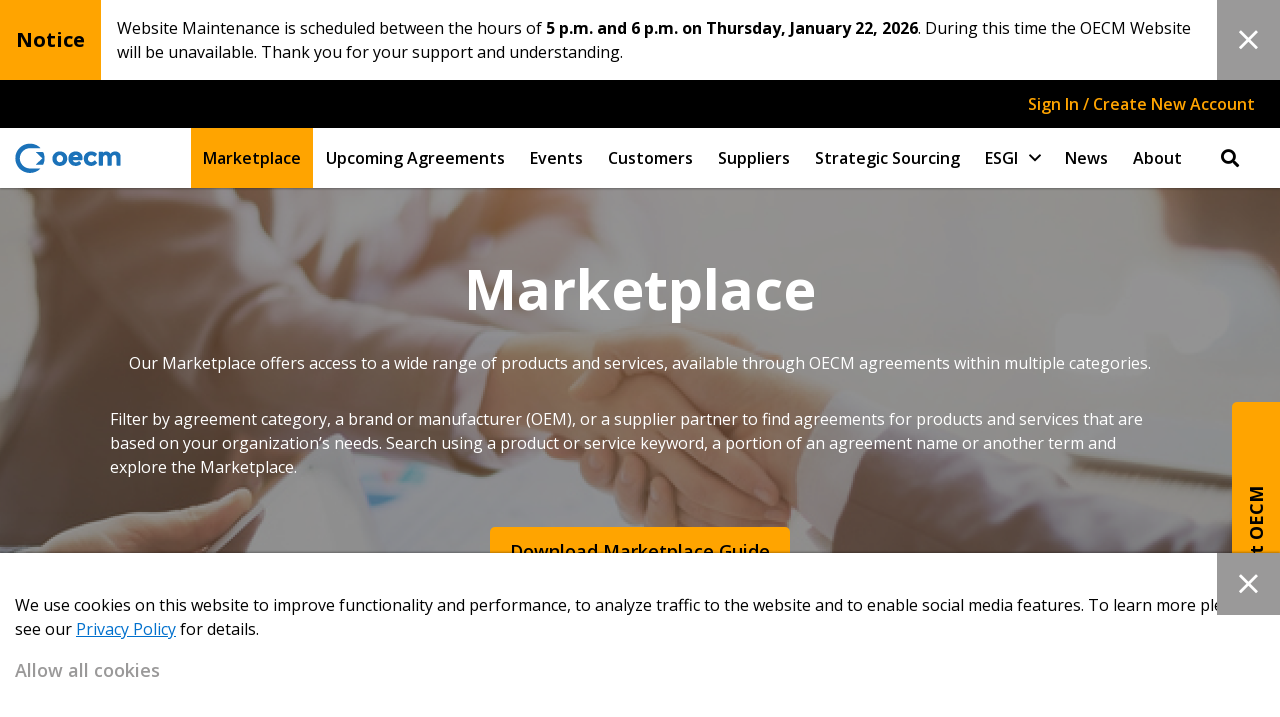

--- FILE ---
content_type: text/html; charset=UTF-8
request_url: https://oecm.ca/marketplace/page/2/
body_size: 34356
content:
<!doctype html>
<html lang="en-US">
<head>
	<meta charset="UTF-8">
	<meta name="viewport" content="width=device-width, initial-scale=1">
	<link rel="profile" href="https://gmpg.org/xfn/11">

	<!-- Google Tag Manager -->
	<script>(function(w,d,s,l,i){w[l]=w[l]||[];w[l].push({'gtm.start':
	new Date().getTime(),event:'gtm.js'});var f=d.getElementsByTagName(s)[0],
	j=d.createElement(s),dl=l!='dataLayer'?'&l='+l:'';j.async=true;j.src=
	'https://www.googletagmanager.com/gtm.js?id='+i+dl;f.parentNode.insertBefore(j,f);
	})(window,document,'script','dataLayer','GTM-5KBDMFT');</script>
	<!-- End Google Tag Manager -->

	<!-- Global site tag (gtag.js) - Google Analytics -->
	<script async src=https://www.googletagmanager.com/gtag/js?id=UA-32507531-1></script>
	<script>
		window.dataLayer = window.dataLayer || [];
		function gtag(){dataLayer.push(arguments);}
		gtag('js', new Date());
		gtag('config', 'UA-32507531-1');
	</script>
	<meta name='robots' content='index, follow, max-image-preview:large, max-snippet:-1, max-video-preview:-1' />
	<style>img:is([sizes="auto" i], [sizes^="auto," i]) { contain-intrinsic-size: 3000px 1500px }</style>
	
	<!-- This site is optimized with the Yoast SEO plugin v26.8 - https://yoast.com/product/yoast-seo-wordpress/ -->
	<title>Agreements Archive - Page 2 of 19 - OECM</title>
	<link rel="canonical" href="https://oecm.ca/marketplace/page/2/" />
	<link rel="prev" href="https://oecm.ca/marketplace/" />
	<link rel="next" href="https://oecm.ca/marketplace/page/3/" />
	<meta property="og:locale" content="en_US" />
	<meta property="og:type" content="website" />
	<meta property="og:title" content="Agreements Archive - Page 2 of 19 - OECM" />
	<meta property="og:url" content="https://oecm.ca/marketplace/" />
	<meta property="og:site_name" content="OECM" />
	<meta name="twitter:card" content="summary_large_image" />
	<script type="application/ld+json" class="yoast-schema-graph">{"@context":"https://schema.org","@graph":[{"@type":"CollectionPage","@id":"https://oecm.ca/marketplace/","url":"https://oecm.ca/marketplace/page/2/","name":"Agreements Archive - Page 2 of 19 - OECM","isPartOf":{"@id":"https://oecm.ca/#website"},"primaryImageOfPage":{"@id":"https://oecm.ca/marketplace/page/2/#primaryimage"},"image":{"@id":"https://oecm.ca/marketplace/page/2/#primaryimage"},"thumbnailUrl":"https://oecm.ca/wp-content/uploads/2022/03/agreement-office-supplies-and-fine-copy-paper.png","inLanguage":"en-US"},{"@type":"ImageObject","inLanguage":"en-US","@id":"https://oecm.ca/marketplace/page/2/#primaryimage","url":"https://oecm.ca/wp-content/uploads/2022/03/agreement-office-supplies-and-fine-copy-paper.png","contentUrl":"https://oecm.ca/wp-content/uploads/2022/03/agreement-office-supplies-and-fine-copy-paper.png","width":395,"height":250,"caption":"desk with post it notes, laptop, pencils and pens in a holder, lamp, notepad"},{"@type":"WebSite","@id":"https://oecm.ca/#website","url":"https://oecm.ca/","name":"OECM","description":"","publisher":{"@id":"https://oecm.ca/#organization"},"potentialAction":[{"@type":"SearchAction","target":{"@type":"EntryPoint","urlTemplate":"https://oecm.ca/?s={search_term_string}"},"query-input":{"@type":"PropertyValueSpecification","valueRequired":true,"valueName":"search_term_string"}}],"inLanguage":"en-US"},{"@type":"Organization","@id":"https://oecm.ca/#organization","name":"OECM","url":"https://oecm.ca/","logo":{"@type":"ImageObject","inLanguage":"en-US","@id":"https://oecm.ca/#/schema/logo/image/","url":"https://oecm.ca/wp-content/uploads/2022/02/oecm-logo.png","contentUrl":"https://oecm.ca/wp-content/uploads/2022/02/oecm-logo.png","width":106,"height":30,"caption":"OECM"},"image":{"@id":"https://oecm.ca/#/schema/logo/image/"}}]}</script>
	<!-- / Yoast SEO plugin. -->


<link rel='dns-prefetch' href='//stats.wp.com' />
<link rel="alternate" type="application/rss+xml" title="OECM &raquo; Feed" href="https://oecm.ca/feed/" />
<link rel="alternate" type="application/rss+xml" title="OECM &raquo; Comments Feed" href="https://oecm.ca/comments/feed/" />
<link rel="alternate" type="application/rss+xml" title="OECM &raquo; Agreements Feed" href="https://oecm.ca/marketplace/feed/" />
<script type="text/javascript">
/* <![CDATA[ */
window._wpemojiSettings = {"baseUrl":"https:\/\/s.w.org\/images\/core\/emoji\/15.0.3\/72x72\/","ext":".png","svgUrl":"https:\/\/s.w.org\/images\/core\/emoji\/15.0.3\/svg\/","svgExt":".svg","source":{"concatemoji":"https:\/\/oecm.ca\/wp-includes\/js\/wp-emoji-release.min.js?ver=6.7.4"}};
/*! This file is auto-generated */
!function(i,n){var o,s,e;function c(e){try{var t={supportTests:e,timestamp:(new Date).valueOf()};sessionStorage.setItem(o,JSON.stringify(t))}catch(e){}}function p(e,t,n){e.clearRect(0,0,e.canvas.width,e.canvas.height),e.fillText(t,0,0);var t=new Uint32Array(e.getImageData(0,0,e.canvas.width,e.canvas.height).data),r=(e.clearRect(0,0,e.canvas.width,e.canvas.height),e.fillText(n,0,0),new Uint32Array(e.getImageData(0,0,e.canvas.width,e.canvas.height).data));return t.every(function(e,t){return e===r[t]})}function u(e,t,n){switch(t){case"flag":return n(e,"\ud83c\udff3\ufe0f\u200d\u26a7\ufe0f","\ud83c\udff3\ufe0f\u200b\u26a7\ufe0f")?!1:!n(e,"\ud83c\uddfa\ud83c\uddf3","\ud83c\uddfa\u200b\ud83c\uddf3")&&!n(e,"\ud83c\udff4\udb40\udc67\udb40\udc62\udb40\udc65\udb40\udc6e\udb40\udc67\udb40\udc7f","\ud83c\udff4\u200b\udb40\udc67\u200b\udb40\udc62\u200b\udb40\udc65\u200b\udb40\udc6e\u200b\udb40\udc67\u200b\udb40\udc7f");case"emoji":return!n(e,"\ud83d\udc26\u200d\u2b1b","\ud83d\udc26\u200b\u2b1b")}return!1}function f(e,t,n){var r="undefined"!=typeof WorkerGlobalScope&&self instanceof WorkerGlobalScope?new OffscreenCanvas(300,150):i.createElement("canvas"),a=r.getContext("2d",{willReadFrequently:!0}),o=(a.textBaseline="top",a.font="600 32px Arial",{});return e.forEach(function(e){o[e]=t(a,e,n)}),o}function t(e){var t=i.createElement("script");t.src=e,t.defer=!0,i.head.appendChild(t)}"undefined"!=typeof Promise&&(o="wpEmojiSettingsSupports",s=["flag","emoji"],n.supports={everything:!0,everythingExceptFlag:!0},e=new Promise(function(e){i.addEventListener("DOMContentLoaded",e,{once:!0})}),new Promise(function(t){var n=function(){try{var e=JSON.parse(sessionStorage.getItem(o));if("object"==typeof e&&"number"==typeof e.timestamp&&(new Date).valueOf()<e.timestamp+604800&&"object"==typeof e.supportTests)return e.supportTests}catch(e){}return null}();if(!n){if("undefined"!=typeof Worker&&"undefined"!=typeof OffscreenCanvas&&"undefined"!=typeof URL&&URL.createObjectURL&&"undefined"!=typeof Blob)try{var e="postMessage("+f.toString()+"("+[JSON.stringify(s),u.toString(),p.toString()].join(",")+"));",r=new Blob([e],{type:"text/javascript"}),a=new Worker(URL.createObjectURL(r),{name:"wpTestEmojiSupports"});return void(a.onmessage=function(e){c(n=e.data),a.terminate(),t(n)})}catch(e){}c(n=f(s,u,p))}t(n)}).then(function(e){for(var t in e)n.supports[t]=e[t],n.supports.everything=n.supports.everything&&n.supports[t],"flag"!==t&&(n.supports.everythingExceptFlag=n.supports.everythingExceptFlag&&n.supports[t]);n.supports.everythingExceptFlag=n.supports.everythingExceptFlag&&!n.supports.flag,n.DOMReady=!1,n.readyCallback=function(){n.DOMReady=!0}}).then(function(){return e}).then(function(){var e;n.supports.everything||(n.readyCallback(),(e=n.source||{}).concatemoji?t(e.concatemoji):e.wpemoji&&e.twemoji&&(t(e.twemoji),t(e.wpemoji)))}))}((window,document),window._wpemojiSettings);
/* ]]> */
</script>
<style id='wp-emoji-styles-inline-css' type='text/css'>

	img.wp-smiley, img.emoji {
		display: inline !important;
		border: none !important;
		box-shadow: none !important;
		height: 1em !important;
		width: 1em !important;
		margin: 0 0.07em !important;
		vertical-align: -0.1em !important;
		background: none !important;
		padding: 0 !important;
	}
</style>
<link rel='stylesheet' id='wp-block-library-css' href='https://oecm.ca/wp-includes/css/dist/block-library/style.min.css?ver=6.7.4' type='text/css' media='all' />
<style id='wp-block-library-theme-inline-css' type='text/css'>
.wp-block-audio :where(figcaption){color:#555;font-size:13px;text-align:center}.is-dark-theme .wp-block-audio :where(figcaption){color:#ffffffa6}.wp-block-audio{margin:0 0 1em}.wp-block-code{border:1px solid #ccc;border-radius:4px;font-family:Menlo,Consolas,monaco,monospace;padding:.8em 1em}.wp-block-embed :where(figcaption){color:#555;font-size:13px;text-align:center}.is-dark-theme .wp-block-embed :where(figcaption){color:#ffffffa6}.wp-block-embed{margin:0 0 1em}.blocks-gallery-caption{color:#555;font-size:13px;text-align:center}.is-dark-theme .blocks-gallery-caption{color:#ffffffa6}:root :where(.wp-block-image figcaption){color:#555;font-size:13px;text-align:center}.is-dark-theme :root :where(.wp-block-image figcaption){color:#ffffffa6}.wp-block-image{margin:0 0 1em}.wp-block-pullquote{border-bottom:4px solid;border-top:4px solid;color:currentColor;margin-bottom:1.75em}.wp-block-pullquote cite,.wp-block-pullquote footer,.wp-block-pullquote__citation{color:currentColor;font-size:.8125em;font-style:normal;text-transform:uppercase}.wp-block-quote{border-left:.25em solid;margin:0 0 1.75em;padding-left:1em}.wp-block-quote cite,.wp-block-quote footer{color:currentColor;font-size:.8125em;font-style:normal;position:relative}.wp-block-quote:where(.has-text-align-right){border-left:none;border-right:.25em solid;padding-left:0;padding-right:1em}.wp-block-quote:where(.has-text-align-center){border:none;padding-left:0}.wp-block-quote.is-large,.wp-block-quote.is-style-large,.wp-block-quote:where(.is-style-plain){border:none}.wp-block-search .wp-block-search__label{font-weight:700}.wp-block-search__button{border:1px solid #ccc;padding:.375em .625em}:where(.wp-block-group.has-background){padding:1.25em 2.375em}.wp-block-separator.has-css-opacity{opacity:.4}.wp-block-separator{border:none;border-bottom:2px solid;margin-left:auto;margin-right:auto}.wp-block-separator.has-alpha-channel-opacity{opacity:1}.wp-block-separator:not(.is-style-wide):not(.is-style-dots){width:100px}.wp-block-separator.has-background:not(.is-style-dots){border-bottom:none;height:1px}.wp-block-separator.has-background:not(.is-style-wide):not(.is-style-dots){height:2px}.wp-block-table{margin:0 0 1em}.wp-block-table td,.wp-block-table th{word-break:normal}.wp-block-table :where(figcaption){color:#555;font-size:13px;text-align:center}.is-dark-theme .wp-block-table :where(figcaption){color:#ffffffa6}.wp-block-video :where(figcaption){color:#555;font-size:13px;text-align:center}.is-dark-theme .wp-block-video :where(figcaption){color:#ffffffa6}.wp-block-video{margin:0 0 1em}:root :where(.wp-block-template-part.has-background){margin-bottom:0;margin-top:0;padding:1.25em 2.375em}
</style>
<style id='oecm-newsletter-query-posts-style-inline-css' type='text/css'>
/*!***************************************************************************************************************************************************************************************************************************************!*\
  !*** css ./node_modules/css-loader/dist/cjs.js??ruleSet[1].rules[3].use[1]!./node_modules/postcss-loader/dist/cjs.js??ruleSet[1].rules[3].use[2]!./node_modules/sass-loader/dist/cjs.js??ruleSet[1].rules[3].use[3]!./src/style.scss ***!
  \***************************************************************************************************************************************************************************************************************************************/
/**
 * The following styles get applied both on the front of your site
 * and in the editor.
 *
 * Replace them with your own styles or remove the file completely.
 */

/*# sourceMappingURL=style-index.css.map*/
</style>
<link rel='stylesheet' id='mediaelement-css' href='https://oecm.ca/wp-includes/js/mediaelement/mediaelementplayer-legacy.min.css?ver=4.2.17' type='text/css' media='all' />
<link rel='stylesheet' id='wp-mediaelement-css' href='https://oecm.ca/wp-includes/js/mediaelement/wp-mediaelement.min.css?ver=6.7.4' type='text/css' media='all' />
<style id='jetpack-sharing-buttons-style-inline-css' type='text/css'>
.jetpack-sharing-buttons__services-list{display:flex;flex-direction:row;flex-wrap:wrap;gap:0;list-style-type:none;margin:5px;padding:0}.jetpack-sharing-buttons__services-list.has-small-icon-size{font-size:12px}.jetpack-sharing-buttons__services-list.has-normal-icon-size{font-size:16px}.jetpack-sharing-buttons__services-list.has-large-icon-size{font-size:24px}.jetpack-sharing-buttons__services-list.has-huge-icon-size{font-size:36px}@media print{.jetpack-sharing-buttons__services-list{display:none!important}}.editor-styles-wrapper .wp-block-jetpack-sharing-buttons{gap:0;padding-inline-start:0}ul.jetpack-sharing-buttons__services-list.has-background{padding:1.25em 2.375em}
</style>
<style id='global-styles-inline-css' type='text/css'>
:root{--wp--preset--aspect-ratio--square: 1;--wp--preset--aspect-ratio--4-3: 4/3;--wp--preset--aspect-ratio--3-4: 3/4;--wp--preset--aspect-ratio--3-2: 3/2;--wp--preset--aspect-ratio--2-3: 2/3;--wp--preset--aspect-ratio--16-9: 16/9;--wp--preset--aspect-ratio--9-16: 9/16;--wp--preset--color--black: #000000;--wp--preset--color--cyan-bluish-gray: #abb8c3;--wp--preset--color--white: #ffffff;--wp--preset--color--pale-pink: #f78da7;--wp--preset--color--vivid-red: #cf2e2e;--wp--preset--color--luminous-vivid-orange: #ff6900;--wp--preset--color--luminous-vivid-amber: #fcb900;--wp--preset--color--light-green-cyan: #7bdcb5;--wp--preset--color--vivid-green-cyan: #00d084;--wp--preset--color--pale-cyan-blue: #8ed1fc;--wp--preset--color--vivid-cyan-blue: #0693e3;--wp--preset--color--vivid-purple: #9b51e0;--wp--preset--color--dark: #262626;--wp--preset--color--aluminum: #9a9999;--wp--preset--color--nice-blue: #0067bc;--wp--preset--color--cerulean: #0070cd;--wp--preset--color--orange-yellow: #ffa400;--wp--preset--color--very-light-pink: #fdf6eb;--wp--preset--gradient--vivid-cyan-blue-to-vivid-purple: linear-gradient(135deg,rgba(6,147,227,1) 0%,rgb(155,81,224) 100%);--wp--preset--gradient--light-green-cyan-to-vivid-green-cyan: linear-gradient(135deg,rgb(122,220,180) 0%,rgb(0,208,130) 100%);--wp--preset--gradient--luminous-vivid-amber-to-luminous-vivid-orange: linear-gradient(135deg,rgba(252,185,0,1) 0%,rgba(255,105,0,1) 100%);--wp--preset--gradient--luminous-vivid-orange-to-vivid-red: linear-gradient(135deg,rgba(255,105,0,1) 0%,rgb(207,46,46) 100%);--wp--preset--gradient--very-light-gray-to-cyan-bluish-gray: linear-gradient(135deg,rgb(238,238,238) 0%,rgb(169,184,195) 100%);--wp--preset--gradient--cool-to-warm-spectrum: linear-gradient(135deg,rgb(74,234,220) 0%,rgb(151,120,209) 20%,rgb(207,42,186) 40%,rgb(238,44,130) 60%,rgb(251,105,98) 80%,rgb(254,248,76) 100%);--wp--preset--gradient--blush-light-purple: linear-gradient(135deg,rgb(255,206,236) 0%,rgb(152,150,240) 100%);--wp--preset--gradient--blush-bordeaux: linear-gradient(135deg,rgb(254,205,165) 0%,rgb(254,45,45) 50%,rgb(107,0,62) 100%);--wp--preset--gradient--luminous-dusk: linear-gradient(135deg,rgb(255,203,112) 0%,rgb(199,81,192) 50%,rgb(65,88,208) 100%);--wp--preset--gradient--pale-ocean: linear-gradient(135deg,rgb(255,245,203) 0%,rgb(182,227,212) 50%,rgb(51,167,181) 100%);--wp--preset--gradient--electric-grass: linear-gradient(135deg,rgb(202,248,128) 0%,rgb(113,206,126) 100%);--wp--preset--gradient--midnight: linear-gradient(135deg,rgb(2,3,129) 0%,rgb(40,116,252) 100%);--wp--preset--font-size--small: 13px;--wp--preset--font-size--medium: 20px;--wp--preset--font-size--large: 36px;--wp--preset--font-size--x-large: 42px;--wp--preset--spacing--20: 0.44rem;--wp--preset--spacing--30: 0.67rem;--wp--preset--spacing--40: 1rem;--wp--preset--spacing--50: 1.5rem;--wp--preset--spacing--60: 2.25rem;--wp--preset--spacing--70: 3.38rem;--wp--preset--spacing--80: 5.06rem;--wp--preset--shadow--natural: 6px 6px 9px rgba(0, 0, 0, 0.2);--wp--preset--shadow--deep: 12px 12px 50px rgba(0, 0, 0, 0.4);--wp--preset--shadow--sharp: 6px 6px 0px rgba(0, 0, 0, 0.2);--wp--preset--shadow--outlined: 6px 6px 0px -3px rgba(255, 255, 255, 1), 6px 6px rgba(0, 0, 0, 1);--wp--preset--shadow--crisp: 6px 6px 0px rgba(0, 0, 0, 1);}:root { --wp--style--global--content-size: 1090px;--wp--style--global--wide-size: 1365px; }:where(body) { margin: 0; }.wp-site-blocks > .alignleft { float: left; margin-right: 2em; }.wp-site-blocks > .alignright { float: right; margin-left: 2em; }.wp-site-blocks > .aligncenter { justify-content: center; margin-left: auto; margin-right: auto; }:where(.is-layout-flex){gap: 0.5em;}:where(.is-layout-grid){gap: 0.5em;}.is-layout-flow > .alignleft{float: left;margin-inline-start: 0;margin-inline-end: 2em;}.is-layout-flow > .alignright{float: right;margin-inline-start: 2em;margin-inline-end: 0;}.is-layout-flow > .aligncenter{margin-left: auto !important;margin-right: auto !important;}.is-layout-constrained > .alignleft{float: left;margin-inline-start: 0;margin-inline-end: 2em;}.is-layout-constrained > .alignright{float: right;margin-inline-start: 2em;margin-inline-end: 0;}.is-layout-constrained > .aligncenter{margin-left: auto !important;margin-right: auto !important;}.is-layout-constrained > :where(:not(.alignleft):not(.alignright):not(.alignfull)){max-width: var(--wp--style--global--content-size);margin-left: auto !important;margin-right: auto !important;}.is-layout-constrained > .alignwide{max-width: var(--wp--style--global--wide-size);}body .is-layout-flex{display: flex;}.is-layout-flex{flex-wrap: wrap;align-items: center;}.is-layout-flex > :is(*, div){margin: 0;}body .is-layout-grid{display: grid;}.is-layout-grid > :is(*, div){margin: 0;}body{padding-top: 0px;padding-right: 0px;padding-bottom: 0px;padding-left: 0px;}a:where(:not(.wp-element-button)){text-decoration: underline;}:root :where(.wp-element-button, .wp-block-button__link){background-color: #32373c;border-width: 0;color: #fff;font-family: inherit;font-size: inherit;line-height: inherit;padding: calc(0.667em + 2px) calc(1.333em + 2px);text-decoration: none;}.has-black-color{color: var(--wp--preset--color--black) !important;}.has-cyan-bluish-gray-color{color: var(--wp--preset--color--cyan-bluish-gray) !important;}.has-white-color{color: var(--wp--preset--color--white) !important;}.has-pale-pink-color{color: var(--wp--preset--color--pale-pink) !important;}.has-vivid-red-color{color: var(--wp--preset--color--vivid-red) !important;}.has-luminous-vivid-orange-color{color: var(--wp--preset--color--luminous-vivid-orange) !important;}.has-luminous-vivid-amber-color{color: var(--wp--preset--color--luminous-vivid-amber) !important;}.has-light-green-cyan-color{color: var(--wp--preset--color--light-green-cyan) !important;}.has-vivid-green-cyan-color{color: var(--wp--preset--color--vivid-green-cyan) !important;}.has-pale-cyan-blue-color{color: var(--wp--preset--color--pale-cyan-blue) !important;}.has-vivid-cyan-blue-color{color: var(--wp--preset--color--vivid-cyan-blue) !important;}.has-vivid-purple-color{color: var(--wp--preset--color--vivid-purple) !important;}.has-dark-color{color: var(--wp--preset--color--dark) !important;}.has-aluminum-color{color: var(--wp--preset--color--aluminum) !important;}.has-nice-blue-color{color: var(--wp--preset--color--nice-blue) !important;}.has-cerulean-color{color: var(--wp--preset--color--cerulean) !important;}.has-orange-yellow-color{color: var(--wp--preset--color--orange-yellow) !important;}.has-very-light-pink-color{color: var(--wp--preset--color--very-light-pink) !important;}.has-black-background-color{background-color: var(--wp--preset--color--black) !important;}.has-cyan-bluish-gray-background-color{background-color: var(--wp--preset--color--cyan-bluish-gray) !important;}.has-white-background-color{background-color: var(--wp--preset--color--white) !important;}.has-pale-pink-background-color{background-color: var(--wp--preset--color--pale-pink) !important;}.has-vivid-red-background-color{background-color: var(--wp--preset--color--vivid-red) !important;}.has-luminous-vivid-orange-background-color{background-color: var(--wp--preset--color--luminous-vivid-orange) !important;}.has-luminous-vivid-amber-background-color{background-color: var(--wp--preset--color--luminous-vivid-amber) !important;}.has-light-green-cyan-background-color{background-color: var(--wp--preset--color--light-green-cyan) !important;}.has-vivid-green-cyan-background-color{background-color: var(--wp--preset--color--vivid-green-cyan) !important;}.has-pale-cyan-blue-background-color{background-color: var(--wp--preset--color--pale-cyan-blue) !important;}.has-vivid-cyan-blue-background-color{background-color: var(--wp--preset--color--vivid-cyan-blue) !important;}.has-vivid-purple-background-color{background-color: var(--wp--preset--color--vivid-purple) !important;}.has-dark-background-color{background-color: var(--wp--preset--color--dark) !important;}.has-aluminum-background-color{background-color: var(--wp--preset--color--aluminum) !important;}.has-nice-blue-background-color{background-color: var(--wp--preset--color--nice-blue) !important;}.has-cerulean-background-color{background-color: var(--wp--preset--color--cerulean) !important;}.has-orange-yellow-background-color{background-color: var(--wp--preset--color--orange-yellow) !important;}.has-very-light-pink-background-color{background-color: var(--wp--preset--color--very-light-pink) !important;}.has-black-border-color{border-color: var(--wp--preset--color--black) !important;}.has-cyan-bluish-gray-border-color{border-color: var(--wp--preset--color--cyan-bluish-gray) !important;}.has-white-border-color{border-color: var(--wp--preset--color--white) !important;}.has-pale-pink-border-color{border-color: var(--wp--preset--color--pale-pink) !important;}.has-vivid-red-border-color{border-color: var(--wp--preset--color--vivid-red) !important;}.has-luminous-vivid-orange-border-color{border-color: var(--wp--preset--color--luminous-vivid-orange) !important;}.has-luminous-vivid-amber-border-color{border-color: var(--wp--preset--color--luminous-vivid-amber) !important;}.has-light-green-cyan-border-color{border-color: var(--wp--preset--color--light-green-cyan) !important;}.has-vivid-green-cyan-border-color{border-color: var(--wp--preset--color--vivid-green-cyan) !important;}.has-pale-cyan-blue-border-color{border-color: var(--wp--preset--color--pale-cyan-blue) !important;}.has-vivid-cyan-blue-border-color{border-color: var(--wp--preset--color--vivid-cyan-blue) !important;}.has-vivid-purple-border-color{border-color: var(--wp--preset--color--vivid-purple) !important;}.has-dark-border-color{border-color: var(--wp--preset--color--dark) !important;}.has-aluminum-border-color{border-color: var(--wp--preset--color--aluminum) !important;}.has-nice-blue-border-color{border-color: var(--wp--preset--color--nice-blue) !important;}.has-cerulean-border-color{border-color: var(--wp--preset--color--cerulean) !important;}.has-orange-yellow-border-color{border-color: var(--wp--preset--color--orange-yellow) !important;}.has-very-light-pink-border-color{border-color: var(--wp--preset--color--very-light-pink) !important;}.has-vivid-cyan-blue-to-vivid-purple-gradient-background{background: var(--wp--preset--gradient--vivid-cyan-blue-to-vivid-purple) !important;}.has-light-green-cyan-to-vivid-green-cyan-gradient-background{background: var(--wp--preset--gradient--light-green-cyan-to-vivid-green-cyan) !important;}.has-luminous-vivid-amber-to-luminous-vivid-orange-gradient-background{background: var(--wp--preset--gradient--luminous-vivid-amber-to-luminous-vivid-orange) !important;}.has-luminous-vivid-orange-to-vivid-red-gradient-background{background: var(--wp--preset--gradient--luminous-vivid-orange-to-vivid-red) !important;}.has-very-light-gray-to-cyan-bluish-gray-gradient-background{background: var(--wp--preset--gradient--very-light-gray-to-cyan-bluish-gray) !important;}.has-cool-to-warm-spectrum-gradient-background{background: var(--wp--preset--gradient--cool-to-warm-spectrum) !important;}.has-blush-light-purple-gradient-background{background: var(--wp--preset--gradient--blush-light-purple) !important;}.has-blush-bordeaux-gradient-background{background: var(--wp--preset--gradient--blush-bordeaux) !important;}.has-luminous-dusk-gradient-background{background: var(--wp--preset--gradient--luminous-dusk) !important;}.has-pale-ocean-gradient-background{background: var(--wp--preset--gradient--pale-ocean) !important;}.has-electric-grass-gradient-background{background: var(--wp--preset--gradient--electric-grass) !important;}.has-midnight-gradient-background{background: var(--wp--preset--gradient--midnight) !important;}.has-small-font-size{font-size: var(--wp--preset--font-size--small) !important;}.has-medium-font-size{font-size: var(--wp--preset--font-size--medium) !important;}.has-large-font-size{font-size: var(--wp--preset--font-size--large) !important;}.has-x-large-font-size{font-size: var(--wp--preset--font-size--x-large) !important;}
:where(.wp-block-post-template.is-layout-flex){gap: 1.25em;}:where(.wp-block-post-template.is-layout-grid){gap: 1.25em;}
:where(.wp-block-columns.is-layout-flex){gap: 2em;}:where(.wp-block-columns.is-layout-grid){gap: 2em;}
:root :where(.wp-block-pullquote){font-size: 1.5em;line-height: 1.6;}
</style>
<link rel='stylesheet' id='jetpack-instant-search-css' href='https://oecm.ca/wp-content/plugins/jetpack/jetpack_vendor/automattic/jetpack-search/build/instant-search/jp-search.chunk-main-payload.css?minify=false&#038;ver=62e24c826fcd11ccbe81' type='text/css' media='all' />
<link rel='stylesheet' id='oecm-main-css' href='https://oecm.ca/wp-content/themes/oecm/dist/css/main.css?ver=1768936246' type='text/css' media='all' />
<script type="text/javascript" src="https://oecm.ca/wp-includes/js/jquery/jquery.min.js?ver=3.7.1" id="jquery-core-js"></script>
<script type="text/javascript" src="https://oecm.ca/wp-includes/js/jquery/jquery-migrate.min.js?ver=3.4.1" id="jquery-migrate-js"></script>
<link rel="https://api.w.org/" href="https://oecm.ca/wp-json/" /><link rel="EditURI" type="application/rsd+xml" title="RSD" href="https://oecm.ca/xmlrpc.php?rsd" />
<meta name="generator" content="WordPress 6.7.4" />
	<style>img#wpstats{display:none}</style>
		</head>


<body class="archive paged post-type-archive post-type-archive-oecm_marketplace wp-custom-logo wp-embed-responsive paged-2 post-type-paged-2 jps-theme-oecm">
<!-- Google Tag Manager (noscript) -->
<noscript><iframe src="https://www.googletagmanager.com/ns.html?id=GTM-5KBDMFT"
height="0" width="0" style="display:none;visibility:hidden"></iframe></noscript>
<!-- End Google Tag Manager (noscript) -->

<div id="page" class="site">
	<a class="skip-link screen-reader-text" href="#content">Skip to content</a>

	<!-- add php to check is_front_page -->
	<header id="masthead" class="site-header ">
						<!-- Breaking News Banner -->
				<div class="breaking-news__banner hide">
					<div class="banner__accent">
						<div class="banner__heading">
							<h5>							Notice							</h5>
						</div>
						<button class="modal__close-button banner__button banner__button--mobile default" type="button" aria-label="close banner">
							<i class="fal fa-times"></i>
						</button>
					</div>
					<div class="banner__content">
						<p>Website Maintenance is scheduled between the hours of <strong>5 p.m. and 6 p.m. on Thursday, January 22, 2026</strong>. During this time the OECM Website will be unavailable. Thank you for your support and understanding.</p>
					</div>
					<button class="modal__close-button banner__button banner__button--desktop default" type="button" aria-label="close banner">
						<i class="fal fa-times"></i>
					</button>
				</div>
						<!-- top bar -->
		<div class="top-bar">
			<div class="grid-container-lg">
				<div class="grid-x align-right align-middle">
					<div class="cell shrink">
						<button class="default open-mobile-nav" id="open_mobile_nav" aria-controls="primary-menu" aria-expanded="false">
							<i class="fa fa-bars" aria-hidden="true" title="toggle menu"></i>
							<span class="screen-reader-text">open menu</span>
						</button>
					</div>
											<button class="default top-bar__modal-button" data-modal="user-login" aria-controls="login-modal">Sign In / Create New Account</button>
										</div>
			</div>
		</div>
		<!-- main bar -->
		<div class="main-bar">
			<div class="desktop-nav">
				<div class="grid-container-lg">
					<div class="grid-x align-middle align-justify">
						<div class="site-branding cell shrink">
							<a href="https://oecm.ca/" class="custom-logo-link" rel="home"><img width="106" height="30" src="https://oecm.ca/wp-content/uploads/2022/02/oecm-logo.png" class="custom-logo" alt="OECM corporate logo" decoding="async" /></a>						</div><!-- .site-branding -->

												<div id="site-navigation" class="main-nav cell auto grid-x align-right align-middle">
							<nav class="menu-main-menu-container"><ul id="primary-menu" class="menu"><li id="menu-item-795" class="menu-item menu-item-type-post_type_archive menu-item-object-oecm_marketplace current-menu-item menu-item-795"><a href="https://oecm.ca/marketplace/" aria-current="page">Marketplace</a></li>
<li id="menu-item-789" class="menu-item menu-item-type-post_type_archive menu-item-object-oecm_upc_agreement menu-item-789"><a href="https://oecm.ca/upcoming-agreements/">Upcoming Agreements</a></li>
<li id="menu-item-794" class="menu-item menu-item-type-post_type_archive menu-item-object-oecm_event menu-item-794"><a href="https://oecm.ca/events/">Events</a></li>
<li id="menu-item-1112" class="menu-item menu-item-type-post_type menu-item-object-page menu-item-1112"><a href="https://oecm.ca/customers/">Customers</a></li>
<li id="menu-item-1111" class="menu-item menu-item-type-post_type menu-item-object-page menu-item-1111"><a href="https://oecm.ca/suppliers/">Suppliers</a></li>
<li id="menu-item-788" class="menu-item menu-item-type-post_type menu-item-object-page menu-item-788"><a href="https://oecm.ca/strategic-sourcing/">Strategic Sourcing</a></li>
<li id="menu-item-35162" class="menu-item menu-item-type-post_type menu-item-object-page menu-item-has-children menu-item-35162"><a href="https://oecm.ca/oecms-environmental-social-governance-and-indigenous-commitment/">ESGI</a>
<ul class="sub-menu">
	<li id="menu-item-40754" class="menu-item menu-item-type-post_type menu-item-object-page menu-item-40754"><a href="https://oecm.ca/indigenous-marketplace/">Indigenous Marketplace</a></li>
</ul>
</li>
<li id="menu-item-138" class="menu-item menu-item-type-post_type menu-item-object-page current_page_parent menu-item-138"><a href="https://oecm.ca/news/">News</a></li>
<li id="menu-item-494" class="menu-item menu-item-type-post_type menu-item-object-page menu-item-494"><a href="https://oecm.ca/about-oecm/">About</a></li>
<li class="menu-item search-icon"><button class="default main-nav__search-button"><i class="fas fa-search" aria-label="search bar"></i></button></li></ul></nav>							<div class="main-nav__search">
								<form role="search" method="get" class="search-form" action="https://oecm.ca/">
				<label>
					<span class="screen-reader-text">Search for:</span>
					<input type="search" class="search-field" placeholder="Search &hellip;" value="" name="s" />
				</label>
				<input type="submit" class="search-submit" value="Search" />
			</form>								<button class="default search__close-search" type="button" aria-label="close search" tabIndex="-1">
									<i class="fal fa-times"></i>
								</button>
							</div>
						</div>
					</div>
				</div>
			</div>

			<div class="mobile-nav__overlay"></div>
						<div class="mobile-nav">
				<button class="default close-mobile-nav" id="close_mobile_nav"  aria-controls="primary-menu" aria-expanded="false"><i class="fal fa-times" aria-hidden="true" title="toggle menu"></i><span class="screen-reader-text">close menu</span></button>
				<nav class="menu-main-menu-container"><ul id="primary-menu" class="menu"><li class="menu-item menu-item-type-post_type_archive menu-item-object-oecm_marketplace current-menu-item menu-item-795"><a href="https://oecm.ca/marketplace/" aria-current="page">Marketplace</a></li>
<li class="menu-item menu-item-type-post_type_archive menu-item-object-oecm_upc_agreement menu-item-789"><a href="https://oecm.ca/upcoming-agreements/">Upcoming Agreements</a></li>
<li class="menu-item menu-item-type-post_type_archive menu-item-object-oecm_event menu-item-794"><a href="https://oecm.ca/events/">Events</a></li>
<li class="menu-item menu-item-type-post_type menu-item-object-page menu-item-1112"><a href="https://oecm.ca/customers/">Customers</a></li>
<li class="menu-item menu-item-type-post_type menu-item-object-page menu-item-1111"><a href="https://oecm.ca/suppliers/">Suppliers</a></li>
<li class="menu-item menu-item-type-post_type menu-item-object-page menu-item-788"><a href="https://oecm.ca/strategic-sourcing/">Strategic Sourcing</a></li>
<li class="menu-item menu-item-type-post_type menu-item-object-page menu-item-has-children menu-item-35162"><a href="https://oecm.ca/oecms-environmental-social-governance-and-indigenous-commitment/">ESGI</a><span class="down-arw"><i class="far fa-chevron-down"></i></span>
<ul class="sub-menu">
	<li class="menu-item menu-item-type-post_type menu-item-object-page menu-item-40754"><a href="https://oecm.ca/indigenous-marketplace/">Indigenous Marketplace</a></li>
</ul>
</li>
<li class="menu-item menu-item-type-post_type menu-item-object-page current_page_parent menu-item-138"><a href="https://oecm.ca/news/">News</a></li>
<li class="menu-item menu-item-type-post_type menu-item-object-page menu-item-494"><a href="https://oecm.ca/about-oecm/">About</a></li>
<li class="menu-item search-icon"><button class="default main-nav__search-button"><i class="fas fa-search" aria-label="search bar"></i></button></li></ul></nav>			</div><!--.mobile-navigation -->
		</div>

		<div class="mobile-bar">
			<div class="grid-container-lg">
				<div class="grid-x align-justify align-middle">
					<div class="cell shrink"><a href="https://oecm.ca/" class="custom-logo-link" rel="home"><img width="106" height="30" src="https://oecm.ca/wp-content/uploads/2022/02/oecm-logo.png" class="custom-logo" alt="OECM corporate logo" decoding="async" /></a></div>
					<div class="cell shrink">
						<button class="default mobile-bar__search-button">
							<i class="fas fa-search" aria-label="search bar"></i>
						</button>
					</div>
				</div>
			</div>
			<div class="mobile-bar__search">
				<form role="search" method="get" class="search-form" action="https://oecm.ca/">
				<label>
					<span class="screen-reader-text">Search for:</span>
					<input type="search" class="search-field" placeholder="Search &hellip;" value="" name="s" />
				</label>
				<input type="submit" class="search-submit" value="Search" />
			</form>				<button class="default search__close-search" type="button" aria-label="close search" tabIndex="-1">
					<i class="fal fa-times"></i>
				</button>
			</div>
		</div>
	</header><!-- #masthead -->

	<div id="content" class="site-content grid-container">

	<div id="primary" class="content-area">
		<main id="main" class="site-main">

				<header class="page-header" style="background-image: url(https://oecm.ca/wp-content/uploads/2022/02/oecm-marketplace.png)">
					<span class="overlay" style="background-color: #262626; opacity: 0.5"></span>
				<div class="grid-container content">
			<h1 style="text-align: center">Marketplace</h1>
<p align="center">Our Marketplace offers access to a wide range of products and services, available through OECM agreements within multiple categories.</p>
<p>Filter by agreement category, a brand or manufacturer (OEM), or a supplier partner to find agreements for products and services that are based on your organization’s needs. Search using a product or service keyword, a portion of an agreement name or another term and explore the Marketplace.</p>
				<div class="page-header__buttons flex-container align-middle align-center">
											<a class="button is-style-primary" href="https://oecm.ca/marketplace-guide/" target="">Download Marketplace Guide</a>
											</div>
							</div>
	</header><!-- .page-header -->
	
			<div class="page-content alignwide">
				<div class="grid-x grid-margin-x grid-margin-y">
					<div class="cell small-12">
						
<div class="archive-search">
	<form action="https://oecm.ca/marketplace/#archive-search" id="archive-search" class="archive-search__form">
		<div class="archive-search__form-container">
			<div class="archive-search__form-input">
				<label for="search">Search Agreements</label>
				<input type="search" id="search" name="search_term" placeholder="Search Term" value="">
				<button type="submit" aria-label="submit search">
					<i class="fas fa-search"></i>
					<span>Search</span>
				</button>
			</div>
			<div class="select__container">
				<select id="sort-by" name="sort_by" class="sort-by">
					<option value="" selected disabled>Sort By</option>
											<option value="DESC" >Newest</option>
						<option value="ASC" >Oldest</option>
												<option value="ABC-ASC" >A to Z</option>
						<option value="ABC-DESC" >Z to A</option>
									</select>
			</div>
						<div class="form__mobile-toggle">
				<button type="button" class="mobile-toggle__icon mobile-toggle__icon--sort" data-option="sort">
					<i class="fas fa-sort-amount-down-alt"></i>
				</button>
				<button type="button" class="mobile-toggle__icon mobile-toggle__icon--filter" data-option="filter">
					<i class="fas fa-filter"></i>
				</button>
			</div>
			<div class="form__dropdown form__dropdown--sort">
				<div class="grid-container">
					<ul class="no-list-style">
						<li class="" data-sort-by="DESC">Newest</li>
						<li class="" data-sort-by="ASC">Oldest</li>
													<li class="" data-sort-by="ABC-ASC">A to Z</li>
							<li class="" data-sort-by="ABC-DESC">Z to A</li>
											</ul>
				</div>
			</div>
		</div>
	</form>
</div>
					</div>
					<div class="cell large-3 archive-filter__sidebar">
						
<aside class="archive-filter">
	<form action="https://oecm.ca/marketplace/" class="archive-filter__form">
		<div class="archive-filter__container">
			<div class="archive-filter__options">
				<div class="archive-filter__heading">
					<h3>Now Showing: </h3>
					<p>(Change to filter)</p>
				</div>
									<div class="select__container">
						<select name="category_filter" class="select__filter">
							<option value="" selected>All Categories</option>
															<option value="educational-recreational-supplies" >Educational / Recreational Supplies</option>
																<option value="facilities-and-operations" >Facilities and Operations</option>
																<option value="finance" >Finance</option>
																<option value="furniture-furnishings" >Furniture / Furnishings</option>
																<option value="information-technology-it-hardware" >Information Technology (IT) Hardware</option>
																<option value="information-technology-it-professional-services" >Information Technology (IT) Professional Services</option>
																<option value="information-technology-it-solutions" >Information Technology (IT) Solutions</option>
																<option value="miscellaneous-professional-services" >Miscellaneous Professional Services</option>
																<option value="office-stationery-supplies-and-services" >Office Stationery, Supplies and Services</option>
																<option value="transportation-courier" >Transportation / Courier</option>
														</select>
					</div>
										<div class="select__container">
						<select name="oem_filter" class="select__filter">
							<option value="" selected>All OEMs</option>
															<option value="3m" >3M</option>
															<option value="a10-networks" >A10 Networks</option>
															<option value="abb-e-mobility-inc" >ABB E-Mobility Inc.</option>
															<option value="abnormal-security" >Abnormal Security</option>
															<option value="acco" >Acco</option>
															<option value="acer" >Acer</option>
															<option value="adi" >ADI</option>
															<option value="akamai" >Akamai</option>
															<option value="allermuir" >Allermuir</option>
															<option value="allseating" >Allseating</option>
															<option value="allsteel" >Allsteel</option>
															<option value="apex-interiors" >Apex Interiors</option>
															<option value="apple" >Apple</option>
															<option value="arcadia" >Arcadia</option>
															<option value="arcadiaencore" >ArcadiaEncore</option>
															<option value="arconas" >Arconas</option>
															<option value="arctic-wolf" >Arctic Wolf</option>
															<option value="arista-networks" >Arista Networks</option>
															<option value="armis" >Armis</option>
															<option value="artopex" >Artopex</option>
															<option value="asi" >ASI</option>
															<option value="asus" >Asus</option>
															<option value="autel-and-kempower" >Autel and Kempower</option>
															<option value="avery" >Avery</option>
															<option value="axio" >Axio</option>
															<option value="ayrsonics" >Ayrsonics</option>
															<option value="belair" >Belair</option>
															<option value="beyond-trust" >Beyond Trust</option>
															<option value="bic" >Bic</option>
															<option value="bitsight" >BitSight</option>
															<option value="blooswood" >Blooswood</option>
															<option value="bluevoyant" >BlueVoyant</option>
															<option value="borgo" >Borgo</option>
															<option value="bouty" >Bouty</option>
															<option value="brc" >BRC</option>
															<option value="brother" >Brother</option>
															<option value="buro" >Buro</option>
															<option value="buzzispace" >Buzzispace</option>
															<option value="byrne" >Byrne</option>
															<option value="canon" >Canon</option>
															<option value="carolina" >Carolina</option>
															<option value="cato-networks" >Cato Networks</option>
															<option value="chargepoint-inc" >ChargePoint, Inc.</option>
															<option value="check-point" >Check Point</option>
															<option value="cherryman" >Cherryman</option>
															<option value="ciena" >Ciena</option>
															<option value="cisco-meraki" >Cisco Meraki</option>
															<option value="cisco-systems-canada-co" >Cisco Systems Canada Co.</option>
															<option value="claroty" >Claroty</option>
															<option value="clarus" >Clarus</option>
															<option value="cloudflare" >Cloudflare</option>
															<option value="contract-supply" >Contract Supply</option>
															<option value="contract-wall" >Contract Wall</option>
															<option value="corelight" >Corelight</option>
															<option value="crayola" >Crayola</option>
															<option value="criticalstart" >CriticalStart</option>
															<option value="crowdstrike" >CrowdStrike</option>
															<option value="crypto4a" >Crypto4a</option>
															<option value="darktrace" >Darktrace</option>
															<option value="dauphin" >Dauphin</option>
															<option value="de-design" >DE Design</option>
															<option value="dell" >Dell</option>
															<option value="delta-electronics-inc" >Delta Electronics, Inc.</option>
															<option value="descor" >Descor</option>
															<option value="deskworx" >Deskworx</option>
															<option value="dixon" >Dixon</option>
															<option value="dragos" >Dragos</option>
															<option value="eaton" >Eaton</option>
															<option value="egan" >Egan</option>
															<option value="enwork" >Enwork</option>
															<option value="epson" >Epson</option>
															<option value="ergocentric" >ErgoCentric</option>
															<option value="ergonomicaccessories" >ErgonomicAccessories</option>
															<option value="ericsson" >Ericsson</option>
															<option value="esentire-inc" >eSentire Inc.</option>
															<option value="esi" >ESI</option>
															<option value="esselte" >Esselte</option>
															<option value="eurotech" >Eurotech</option>
															<option value="ev-olution-charging-systems-inc" >EV-olution Charging Systems Inc.</option>
															<option value="evans-consoles-corp" >Evans Consoles Corp.</option>
															<option value="extrahop" >ExtraHop</option>
															<option value="extreme-networks" >Extreme Networks</option>
															<option value="f5-network-inc" >F5 Network Inc.</option>
															<option value="fatpipe" >FatPipe</option>
															<option value="fellowes" >Fellowes</option>
															<option value="fluid" >Fluid</option>
															<option value="forcepoint-llc" >Forcepoint LLC</option>
															<option value="forescout" >Forescout</option>
															<option value="fortinet" >Fortinet</option>
															<option value="frovi" >Frovi</option>
															<option value="gardex" >Gardex</option>
															<option value="gibraltar" >Gibraltar</option>
															<option value="gigamon" >Gigamon</option>
															<option value="global-care" >Global Care</option>
															<option value="global-contract" >Global Contract</option>
															<option value="global-total-office" >Global Total Office</option>
															<option value="great-openings" >Great Openings</option>
															<option value="green-furniture-concept" >Green Furniture Concept</option>
															<option value="gresso" >Gresso</option>
															<option value="groupe-lacasse-furniture" >Groupe Lacasse Furniture</option>
															<option value="halcyon" >Halcyon</option>
															<option value="hat-collective" >HAT Collective</option>
															<option value="haworth" >Haworth</option>
															<option value="heartwood" >Heartwood</option>
															<option value="herman-miller" >Herman Miller</option>
															<option value="hi-liter" >Hi Liter</option>
															<option value="hilroy" >Hilroy</option>
															<option value="hitachi-vantara" >Hitachi Vantara</option>
															<option value="holsag" >Holsag</option>
															<option value="hon" >HON</option>
															<option value="horizon" >Horizon</option>
															<option value="hp" >HP</option>
															<option value="hpe" >HPE</option>
															<option value="hpe-aruba" >HPE Aruba</option>
															<option value="humanscale" >Humanscale</option>
															<option value="ibm" >IBM</option>
															<option value="idesk" >iDesk</option>
															<option value="illumio" >illumio</option>
															<option value="imt" >IMT</option>
															<option value="in2design" >In2Design</option>
															<option value="iof" >IOF</option>
															<option value="juniper-networks-inc" >Juniper Networks, Inc.</option>
															<option value="keilhauer" >Keilhauer</option>
															<option value="keysight" >Keysight</option>
															<option value="ki" >KI</option>
															<option value="kimball" >Kimball</option>
															<option value="konica-minolta" >Konica Minolta</option>
															<option value="krug" >Krug</option>
															<option value="kwalu" >Kwalu</option>
															<option value="kyocera" >Kyocera</option>
															<option value="lacasse" >Lacasse</option>
															<option value="lazboy" >LaZboy</option>
															<option value="lcm-security-inc" >LCM Security Inc.</option>
															<option value="lenovo" >Lenovo</option>
															<option value="lexmark" >Lexmark</option>
															<option value="lg-electronics-canada-inc" >LG Electronics Canada Inc.</option>
															<option value="links-contract-furniture" >Links Contract Furniture</option>
															<option value="loftwall" >Loftwall</option>
															<option value="logiflex" >Logiflex</option>
															<option value="logitec" >Logitec</option>
															<option value="magnuson" >Magnuson</option>
															<option value="mcintyre" >McIntyre</option>
															<option value="mergeworks" >Mergeworks</option>
															<option value="microsoft" >Microsoft</option>
															<option value="mitybilt" >MityBilt</option>
															<option value="mitylite" >MityLite</option>
															<option value="muraflex" >Muraflex</option>
															<option value="natalex" >Natalex</option>
															<option value="national" >National</option>
															<option value="netapp" >NetApp</option>
															<option value="netscout" >NetScout</option>
															<option value="netskope" >Netskope</option>
															<option value="nienkamper" >Nienkamper</option>
															<option value="nightingale" >Nightingale</option>
															<option value="nookpod" >NookPod</option>
															<option value="office-specialty" >Office Specialty</option>
															<option value="office-star-products" >Office Star Products</option>
															<option value="offices-to-go" >Offices to Go</option>
															<option value="ofgo" >OFGO</option>
															<option value="ofs" >OFS</option>
															<option value="optiv" >Optiv</option>
															<option value="ordr" >ORDR</option>
															<option value="palmieri" >Palmieri</option>
															<option value="palo-alto" >Palo Alto</option>
															<option value="palo-alto-networks" >Palo Alto Networks</option>
															<option value="pentel" >Pentel</option>
															<option value="phybridge" >Phybridge</option>
															<option value="pineapple-contracts" >Pineapple Contracts</option>
															<option value="platinum-re-upholstering-company" >Platinum Re-upholstering Company</option>
															<option value="proofpoint" >Proofpoint</option>
															<option value="pure-storage" >Pure Storage</option>
															<option value="radware-inc" >Radware Inc.</option>
															<option value="rapid-7" >Rapid 7</option>
															<option value="reliaquest" >Reliaquest</option>
															<option value="ricoh" >Ricoh</option>
															<option value="riverbed" >Riverbed</option>
															<option value="room-b" >Room B</option>
															<option value="rouillard" >Rouillard</option>
															<option value="rubrik" >Rubrik</option>
															<option value="ruckus-networks" >Ruckus Networks</option>
															<option value="safco" >Safco</option>
															<option value="sanford" >Sanford</option>
															<option value="semperis" >Semperis</option>
															<option value="sentinelone" >SentinelOne</option>
															<option value="services-flo-inc" >Services FLO Inc.</option>
															<option value="siemens-canada-ltd" >Siemens Canada Ltd.</option>
															<option value="silen" >Silen</option>
															<option value="sitonit" >Sitonit</option>
															<option value="sixinch" >Sixinch</option>
															<option value="skyhigh" >Skyhigh</option>
															<option value="spacefile" >Spacefile</option>
															<option value="spec" >Spec</option>
															<option value="spectrum" >Spectrum</option>
															<option value="stanley-black-decker" >Stanley Black &amp; Decker</option>
															<option value="star-charge" >Star Charge</option>
															<option value="steelcase" >Steelcase</option>
															<option value="super-micro" >Super Micro</option>
															<option value="surfaceworks" >Surfaceworks</option>
															<option value="sustema-inc" >Sustema Inc.</option>
															<option value="swiftspace" >Swiftspace</option>
															<option value="tayco" >Tayco</option>
															<option value="teknion" >Teknion</option>
															<option value="tenable-inc" >Tenable, Inc.</option>
															<option value="three-h" >Three H</option>
															<option value="tmc" >TMC</option>
															<option value="trellix" >Trellix</option>
															<option value="trend-micro-canada" >Trend Micro Canada</option>
															<option value="trendway" >Trendway</option>
															<option value="tufin" >Tufin</option>
															<option value="tusch-seating" >Tusch Seating</option>
															<option value="veeam" >Veeam</option>
															<option value="verbatim" >Verbatim</option>
															<option value="versa-networks" >Versa Networks</option>
															<option value="versteel" >Versteel</option>
															<option value="waterfall" >Waterfall</option>
															<option value="winsted-corp" >Winsted Corp.</option>
															<option value="wiz" >WIZ</option>
															<option value="workrite" >Workrite</option>
															<option value="workspace48" >Workspace48</option>
															<option value="xerox" >Xerox</option>
															<option value="zebra" >Zebra</option>
															<option value="zerova-technologies-usa-llc" >Zerova Technologies USA LLC</option>
															<option value="zonez" >Zonez</option>
													</select>
					</div>
										<div class="select__container">
						<select name="supplier_filter" class="select__filter">
							<option value="" selected>All Suppliers</option>
															<option value="34832" >22nd Century Technologies Canada, Inc.</option>
															<option value="34561" >2i Solutions Inc.</option>
															<option value="42887" >3P Learning</option>
															<option value="12129" >3Tenets Consulting Inc.</option>
															<option value="3344" >4 Office Automation Ltd.</option>
															<option value="3388" >911 Interpreters Inc.</option>
															<option value="25777" >Abell Pest Control Inc.</option>
															<option value="34833" >Able Industrial Trades Inc. o/a Aliant Resources</option>
															<option value="40323" >Aboriginal Marketing Services Corp.</option>
															<option value="24053" >Acadience Learning LLC (a part of Wilson Language Training Corp.)</option>
															<option value="3495" >Access 2 Networks Inc.</option>
															<option value="37204" >Acronym Solutions Inc.</option>
															<option value="25347" >Aeon Egmond Ltd.</option>
															<option value="3392" >AG Energy Co-Operative Ltd.</option>
															<option value="30910" >AG Event Graphics</option>
															<option value="40279" >Aki Infotech</option>
															<option value="40325" >Akkada Professional Services</option>
															<option value="26366" >Akkodis Canada Inc.</option>
															<option value="3324" >Akran Marketing</option>
															<option value="12880" >AlayaCare Inc.</option>
															<option value="25998" >Algoma Technology Services (ATS)</option>
															<option value="27138" >Aligned Vision Group</option>
															<option value="13761" >All Languages Ltd.</option>
															<option value="3537" >Allegra Markham</option>
															<option value="37718" >Allegra North York</option>
															<option value="3420" >Alpha-Vico Inc.</option>
															<option value="42237" >Alphavima Technologies Inc.</option>
															<option value="26372" >Alquemy</option>
															<option value="40996" >ALTA E-Solutions</option>
															<option value="26375" >Altis Recruitment &#038; Technology Inc.</option>
															<option value="11523" >Always Roofing Ltd.</option>
															<option value="34933" >Amazon Business</option>
															<option value="21700" >AMB Modular</option>
															<option value="11524" >Amherst Roofing &#038; Sheetmetal Ltd.</option>
															<option value="11515" >Anderson&#8217;s Electronics Inc.</option>
															<option value="42075" >ANK Maintenance Services</option>
															<option value="25957" >Anthology Inc.</option>
															<option value="3315" >Aon Reed Stenhouse Inc.</option>
															<option value="3466" >Aplin</option>
															<option value="29754" >Apple Athletic Products Inc.</option>
															<option value="3439" >Applied Electronics Ltd.</option>
															<option value="14266" >Arc &#038; Spark Electric</option>
															<option value="25352" >Arcadis Canada Inc.</option>
															<option value="34564" >Architecture in Motion Inc.</option>
															<option value="40330" >Ariginal Technologies Group Ltd.</option>
															<option value="3555" >ARO Inc.</option>
															<option value="13455" >Asca Office Solutions Inc.</option>
															<option value="37278" >ASP Security Services</option>
															<option value="3414" >ATCO Structures &#038; Logistics Ltd. (Formerly NRB)</option>
															<option value="34834" >Atlantis Consulting Group Inc.</option>
															<option value="11525" >Atlas-Apex Roofing Inc.</option>
															<option value="26379" >Avanciers Inc.</option>
															<option value="3307" >Avant Imaging and Integrated Media ULC</option>
															<option value="27139" >AVI-SPL Canada Ltd.</option>
															<option value="22610" >Avison Young</option>
															<option value="3500" >BALANCED+ Inc.</option>
															<option value="13760" >Barbra Schlifer Clinic</option>
															<option value="29558" >BDA Inc.</option>
															<option value="3362" >BDO Canada LLP</option>
															<option value="3478" >Beattie Stationery Ltd.</option>
															<option value="3345" >Bell Canada</option>
															<option value="29552" >Bertram Construction</option>
															<option value="37279" >Best Guard Security Inc.</option>
															<option value="42071" >BEST Service Pros Ltd.</option>
															<option value="26385" >Bevertec CST</option>
															<option value="3403" >BGI Benchmark Group International Inc.</option>
															<option value="34393" >Bio Nuclear Diagnostics Inc. (BND)</option>
															<option value="3400" >Blackstone Energy Services</option>
															<option value="3565" >Blade Air</option>
															<option value="30805" >BluMetric Environmental Inc.</option>
															<option value="27144" >Bluum Technology Canada, Inc.</option>
															<option value="29555" >BMK Benchmark Inc.</option>
															<option value="24501" >Bold Engineering Inc.</option>
															<option value="3317" >Boreal Science (Science Education Division of Avantor Sciences/VWR)</option>
															<option value="26388" >Boyden Ontario</option>
															<option value="37210" >Bragg Communications Inc. dba Eastlink</option>
															<option value="27147" >Branch AudioVisual</option>
															<option value="38990" >Brand Blvd</option>
															<option value="3479" >Brant Basics</option>
															<option value="3480" >Brezach Solutions Inc.</option>
															<option value="41195" >Brigholme Interiors Group</option>
															<option value="25783" >Brodies Property Services</option>
															<option value="3525" >Brown Book Company Ltd.</option>
															<option value="3538" >Brymark Promotions Inc.</option>
															<option value="3368" >Buchanan Technologies Ltd.</option>
															<option value="24546" >Building Innovation Inc.</option>
															<option value="3310" >Bunzl Canada Inc.</option>
															<option value="3443" >BusPlanner Inc.</option>
															<option value="34567" >BuzzClan Canada Inc.</option>
															<option value="3585" >C. Martin’s Bus Service Ltd.</option>
															<option value="42073" >C&amp;W Facility Services Canada Inc.</option>
															<option value="3405" >Calian Ltd.</option>
															<option value="24553" >Callidus Engineering Inc.</option>
															<option value="3578" >Camfil Canada Inc.</option>
															<option value="27150" >CampusTech AV</option>
															<option value="40919" >Canadian Assistive Technology Ltd.</option>
															<option value="3331" >Canadian Hearing Services (CHS)</option>
															<option value="40920" >Canadian National Institute for the Blind (CNIB)</option>
															<option value="38991" >Canadian Solutions for Business</option>
															<option value="3412" >Canon Canada Inc.</option>
															<option value="3481" >Capital Office Interiors Ltd.</option>
															<option value="12961" >Carahsoft Technology Corp.</option>
															<option value="11549" >Cardinal Roofing &#038; Sheet Metal Inc.</option>
															<option value="31126" >Carlyle Printers, Service &amp; Supplies LP</option>
															<option value="29561" >Cavan Construction Ltd.</option>
															<option value="3422" >CBRE Ltd.</option>
															<option value="3346" >CDW Canada</option>
															<option value="40425" >Cedar Ridge Inc.</option>
															<option value="3534" >Cengage Learning, Inc.</option>
															<option value="3356" >Century Transportation Ltd.</option>
															<option value="3444" >CFMS Consulting Inc.</option>
															<option value="25113" >CFMS-West Consulting Inc.</option>
															<option value="29564" >Chandos Construction</option>
															<option value="3453" >ChargerCrew Canada Inc.</option>
															<option value="29567" >Chart Construction Management Inc.</option>
															<option value="36597" >Charter Telecom Inc.</option>
															<option value="25914" >Chem-Aqua</option>
															<option value="34396" >ChemScience Inc.</option>
															<option value="24558" >Chorley + Bisset Ltd.</option>
															<option value="37421" >cielo24, Inc.</option>
															<option value="3408" >CIMA+</option>
															<option value="3382" >Cion Corp.</option>
															<option value="6422" >CL Zorbit’s Inc. dba Carnegie Learning Canada</option>
															<option value="11518" >Classic Fire + Life Safety Inc.</option>
															<option value="34835" >Cleo Consulting Inc.</option>
															<option value="36599" >Click Networks Inc.</option>
															<option value="42888" >ClickView</option>
															<option value="3373" >Cloud Managed Networks</option>
															<option value="40433" >Clutch Solutions CA Inc.</option>
															<option value="3512" >CM3 Environmental Inc.</option>
															<option value="19009" >CMG Office Interiors</option>
															<option value="37206" >Cogeco Connexion Inc.</option>
															<option value="3542" >Coginov Inc.</option>
															<option value="3410" >Colliers Project Leaders Inc.</option>
															<option value="24564" >Collins Frazer Engineering Inc.</option>
															<option value="25355" >Comco Canada Ltd.</option>
															<option value="42070" >Commercial Cleaning Services</option>
															<option value="3576" >Compugen Finance Inc.</option>
															<option value="3325" >Compugen Inc.</option>
															<option value="26391" >Compunnel Software Group Inc.</option>
															<option value="6417" >Computacenter Canada Inc.</option>
															<option value="42072" >Connect Building Services Inc.</option>
															<option value="34570" >Connex Telecommunication Inc.</option>
															<option value="3484" >Contemporary Office Interiors Ltd.</option>
															<option value="26011" >Convergint Technologies</option>
															<option value="11526" >Covertite Eastern Ltd.</option>
															<option value="40437" >Creative Fire LP</option>
															<option value="3402" >Credit Bureau of Canada Collections</option>
															<option value="34577" >CSM Tech Corp.</option>
															<option value="3482" >CTI Working Environments</option>
															<option value="23560" >D2L Corp.</option>
															<option value="3378" >Dafco Filtration Group</option>
															<option value="11529" >Dafoe Roofing Ltd.</option>
															<option value="36298" >Data Centre Intelligence Inc.</option>
															<option value="37719" >DATA Communications Management</option>
															<option value="3451" >DE Design Corp.</option>
															<option value="36603" >Decisive Group Inc.</option>
															<option value="24571" >DEI Consulting Engineers Inc.</option>
															<option value="26014" >Delco Security</option>
															<option value="3389" >Dell Technologies</option>
															<option value="3401" >Deloitte</option>
															<option value="34399" >Delta Scientific</option>
															<option value="11528" >Designed Roofing Inc.</option>
															<option value="42074" >Dexterra</option>
															<option value="26394" >DigitalTek Solutions</option>
															<option value="29570" >Diligent Construction Inc.</option>
															<option value="24579" >Dillon Consulting Ltd.</option>
															<option value="38289" >Direx Solutions</option>
															<option value="3323" >Diversified</option>
															<option value="42238" >DLGL Technologies Corp.</option>
															<option value="39613" >Doherty Engineering Inc.</option>
															<option value="40439" >Donna Cona Inc.</option>
															<option value="3440" >Duplicom</option>
															<option value="40442" >DWP Solutions Inc.</option>
															<option value="3385" >Dynamic Energy Services Inc.</option>
															<option value="11530" >E-D Roofing Ltd.</option>
															<option value="27069" >ebase Software</option>
															<option value="14321" >ECNG Energy L.P.</option>
															<option value="3435" >ECOH Management Inc.</option>
															<option value="25120" >Ecovert Commissioning Corp.</option>
															<option value="3364" >eCycle Solutions Inc.</option>
															<option value="40449" >Edified Projects Inc.</option>
															<option value="11531" >Eileen Roofing Inc.</option>
															<option value="40452" >Elder Eagle Inc.</option>
															<option value="38290" >Element Fleet Management</option>
															<option value="42105" >Elite Facilities Group</option>
															<option value="34580" >Ellefson Technology Consulting Inc.</option>
															<option value="38505" >Empower Reading and Learning Group, The Hospital for Sick Children</option>
															<option value="3553" >Empyrean Merchant Services Inc.</option>
															<option value="38361" >Endpoint IQ</option>
															<option value="3387" >Energy Network Services Inc.</option>
															<option value="25125" >EnerZam Inc.</option>
															<option value="3596" >Engineering Link Inc.</option>
															<option value="3432" >Englobe Corp.</option>
															<option value="38288" >Enterprise Fleet Management</option>
															<option value="41418" >Enterprise Mobility</option>
															<option value="34836" >Enterprise Solutions Inc.</option>
															<option value="29886" >Entripy Custom Clothing</option>
															<option value="14043" >Envari Energy Solutions Inc.</option>
															<option value="23776" >Envigo RMS, LLC</option>
															<option value="40458" >Environmental Services Group Inc.</option>
															<option value="25786" >EnviroPest Inc.</option>
															<option value="25358" >EnVision Consultants Ltd.</option>
															<option value="11516" >EPI Fire Protection Inc.</option>
															<option value="24765" >Epson Canada Ltd.</option>
															<option value="3363" >Ernst &#038; Young LLP</option>
															<option value="3365" >ERS International</option>
															<option value="34403" >ESBE Scientific Industries Inc.</option>
															<option value="3429" >Essex Energy Corp.</option>
															<option value="27984" >Estate Vision Co.</option>
															<option value="11517" >Eurotech Safety Inc.</option>
															<option value="27153" >Evolution AV</option>
															<option value="42106" >Evripos Janitorial Services Inc.</option>
															<option value="24665" >EXP Services Inc.</option>
															<option value="3531" >Expert Software Applications Srl</option>
															<option value="3552" >ExploreLearning, LLC</option>
															<option value="42107" >Facility Network (an iCheck Company)</option>
															<option value="3398" >Fastenal Canada, Ltd.</option>
															<option value="29764" >FDMT</option>
															<option value="21707" >Fero International Inc.</option>
															<option value="36604" >Ferroque Systems Inc.</option>
															<option value="36605" >FioSec Consulting Inc.</option>
															<option value="3595" >Fishburn Sheridan &#038; Associates Ltd.</option>
															<option value="3318" >Fisher Scientific</option>
															<option value="24228" >Fitzpatrick Electrical Contractor Inc.</option>
															<option value="34583" >Flagship Software Ltd.</option>
															<option value="36846" >Flash Charging Network Inc.</option>
															<option value="3311" >Flexo Products Ltd.</option>
															<option value="11550" >Flynn Canada Ltd.</option>
															<option value="3349" >Foliot Furniture Inc.</option>
															<option value="40460" >FoxWise Technologies Inc.</option>
															<option value="34406" >FroggaBio Inc.</option>
															<option value="37207" >Frontier Networks Inc.</option>
															<option value="21486" >fsSTRATEGY Inc.</option>
															<option value="3431" >Fujitsu Consulting (Canada) Inc.</option>
															<option value="37281" >G Force Security Inc.</option>
															<option value="3393" >Gatestone &#038; Co. Inc.</option>
															<option value="29573" >Gen-eer Construction Ltd.</option>
															<option value="29576" >GEN-PRO</option>
															<option value="34409" >GeneBio Systems, Inc.</option>
															<option value="11532" >George Roque Roofing Corp.</option>
															<option value="3370" >Georgian Bay Fire &#038; Safety</option>
															<option value="11519" >Georgian Bay Fire &#038; Safety Ltd.</option>
															<option value="3581" >Gerrie Electric Wholesale Ltd.</option>
															<option value="3554" >Global Payments</option>
															<option value="3332" >Global Unified Solution Services Inc.</option>
															<option value="3573" >GLP Canada</option>
															<option value="24586" >Goodkey, Weedmark &#038; Associates Ltd.</option>
															<option value="3304" >GPS Products Inc. dba Alumni Educational Solutions</option>
															<option value="3321" >Grand &#038; Toy Ltd.</option>
															<option value="3586" >Great Canadian Coaches Inc.</option>
															<option value="37205" >Greater Sudbury Telecommunications Inc. dba Agilis Networks</option>
															<option value="42108" >Green Maples Environment Inc.</option>
															<option value="3471" >Green PI Inc.</option>
															<option value="3366" >Greentec</option>
															<option value="42441" >GrimeCleaners</option>
															<option value="34837" >GTT Digital Corp.</option>
															<option value="42442" >Hallmark Housekeeping Services Inc.</option>
															<option value="3357" >Hammond Transportation Ltd.</option>
															<option value="3483" >Hamster Brand of Novexco</option>
															<option value="29579" >Harbridge &#038; Cross Ltd.</option>
															<option value="3348" >Harcourts</option>
															<option value="40463" >Harvee Logistics Inc.</option>
															<option value="26397" >Headsource International Corp.</option>
															<option value="3360" >Henry Schein Canada, Inc.</option>
															<option value="41888" >HH Angus</option>
															<option value="29582" >HKC Construction</option>
															<option value="28933" >Holland Cleaning Solutions Ltd.</option>
															<option value="3485" >Hollend Furnishings Ltd.</option>
															<option value="25789" >Homepro Pest Control</option>
															<option value="11533" >Horizon Roofing Ltd.</option>
															<option value="3574" >HTS Engineering Ltd.</option>
															<option value="26017" >Huronia Alarm and Fire Security</option>
															<option value="37422" >HyperActive Productions</option>
															<option value="3498" >Hypertec Systems Inc.</option>
															<option value="26411" >I4C Technology Consulting</option>
															<option value="3352" >IBM Canada</option>
															<option value="11534" >ICI Roofing Ltd.</option>
															<option value="37720" >ICON Digital Productions Inc.</option>
															<option value="3427" >ICON Media Communications Inc.</option>
															<option value="41225" >ICON Office Environments</option>
															<option value="42443" >ICS Clean Inc.</option>
															<option value="35467" >Identific (Lingua Intellegens, UAB)</option>
															<option value="30924" >Image360 Markham</option>
															<option value="35199" >IMP Solutions</option>
															<option value="42444" >Impact Cleaning Services Inc.</option>
															<option value="3567" >Imperial Ace Consultants Inc.</option>
															<option value="28928" >Imperial Dade Canada Inc.</option>
															<option value="29585" >Imperium Contracting &amp; Project Management Inc.</option>
															<option value="25359" >InAIR Environmental Ltd.</option>
															<option value="29889" >Incredible Incentives</option>
															<option value="40468" >Indigenous International Trading Group of Canada Ltd.</option>
															<option value="40470" >Indigenuity Technology Inc.</option>
															<option value="34586" >Infojini Inc.</option>
															<option value="36615" >Infostream Solutions Inc.</option>
															<option value="26454" >Infotek Consulting Services Inc.</option>
															<option value="3375" >INSA Integra Corp.</option>
															<option value="3600" >Insight Canada Inc.</option>
															<option value="26609" >Insight Global</option>
															<option value="3407" >Intertrain Inc.</option>
															<option value="36623" >Interware Systems Inc.</option>
															<option value="42445" >ION Facility Services Inc.</option>
															<option value="36624" >iON United Inc.</option>
															<option value="26513" >iPSS Inc.</option>
															<option value="34838" >IQ Partners LP</option>
															<option value="11535" >Irvcon Ltd.</option>
															<option value="3499" >ISA Cybersecurity</option>
															<option value="26516" >IT/IQ Tech Recruiters</option>
															<option value="36302" >ITI Canada</option>
															<option value="3472" >iVedha Inc.</option>
															<option value="11536" >J.G. Fitzgerald &#038; Sons Ltd.</option>
															<option value="24592" >J.L. Richards &#038; Associates Ltd.</option>
															<option value="37423" >J&amp;A Media Services</option>
															<option value="3423" >JLL Canada</option>
															<option value="42446" >JMML Services Go2You &#8211; Eclat Propre Cleaning</option>
															<option value="40476" >Johnston Research Inc.</option>
															<option value="24597" >Jp2g Consultants Inc.</option>
															<option value="40479" >Junk Gods</option>
															<option value="3377" >Jupiter Energy Advisors Inc.</option>
															<option value="25917" >Jutzi Water Technologies</option>
															<option value="42447" >K&amp;D Cleaning &amp; Staffing Services Ltd.</option>
															<option value="21493" >KAIZEN Foodservice Planning and Design Inc.</option>
															<option value="26519" >KBRS</option>
															<option value="3502" >KEV Software Inc.</option>
															<option value="24601" >Kirkland Engineering Ltd.</option>
															<option value="18340" >Knowledgehook Inc.</option>
															<option value="3543" >Konica Minolta Business Solutions (Canada) Ltd.</option>
															<option value="40481" >Korr Office Furniture</option>
															<option value="3399" >KPMG LLP</option>
															<option value="40485" >Kūwiingu-Néewul Engagement Services</option>
															<option value="3340" >Kyocera Document Solutions Canada, Ltd. / 4 Office Automation Ltd.</option>
															<option value="38992" >Ladybug Designs</option>
															<option value="11537" >LaFleche Roofing (1992) Ltd.</option>
															<option value="37208" >Lakeland Energy Ltd. dba Lakeland Networks</option>
															<option value="3342" >Lanworks Inc.</option>
															<option value="3380" >Legend Power Systems Inc.</option>
															<option value="29588" >Les Bertram &amp; Sons (1985) Ltd.</option>
															<option value="34839" >LeverageTek Staffing Solutions</option>
															<option value="3475" >Levio Conseils Inc.</option>
															<option value="3545" >Logitek Technology Ltd. (QLogitek)</option>
															<option value="3343" >Long View Systems Corp.</option>
															<option value="41202" >Louise Kool &amp; Galt</option>
															<option value="37721" >Lowe-Martin</option>
															<option value="29892" >LS Brand Exposure (LSBE)</option>
															<option value="34412" >Luna Nanotech Inc.</option>
															<option value="37722" >M&amp;T Printing Group</option>
															<option value="11522" >Macson Electric</option>
															<option value="3533" >Magic Lantern Media Inc.</option>
															<option value="40488" >Makwa Resourcing Inc.</option>
															<option value="26538" >Mandrake</option>
															<option value="3486" >Manleys (1983) Ltd.</option>
															<option value="34589" >Mantrax Software Solutions</option>
															<option value="3437" >Maple Environmental Inc.</option>
															<option value="26526" >Maplesoft Group</option>
															<option value="29591" >Maracon Construction Ltd.</option>
															<option value="3338" >Marchant&#8217;s School Sport Ltd.</option>
															<option value="29988" >Marcil Lavallée</option>
															<option value="3328" >Mark&#8217;s Commercial</option>
															<option value="11538" >Masi Group Inc.</option>
															<option value="3447" >MAT 4Site Engineers Ltd.</option>
															<option value="30808" >Matrix Solutions Inc.</option>
															<option value="27156" >Matrix Video Communications Corp.</option>
															<option value="40493" >Mattawa IT Solutions Inc.</option>
															<option value="29594" >Mavcor</option>
															<option value="26546" >Maverin Inc.</option>
															<option value="41229" >Mayhew Inc.</option>
															<option value="41210" >MC Business Solutions</option>
															<option value="3539" >McCabe Promotional Advertising Inc.</option>
															<option value="3490" >McCarthy Uniforms Inc.</option>
															<option value="3530" >McIntyre Media Inc.</option>
															<option value="3329" >MCIS Language Services</option>
															<option value="27072" >MegaMation Systems Inc.</option>
															<option value="3448" >MELEX Engineering Ltd.</option>
															<option value="34592" >MERAK Systems Corp.</option>
															<option value="26021" >Metrobit Inc.</option>
															<option value="40495" >Minose Solutions Ltd.</option>
															<option value="3312" >Mister Chemical Ltd.</option>
															<option value="3494" >Mister Safety Shoes Inc.</option>
															<option value="42239" >MNP Digital Inc.</option>
															<option value="3487" >Monarch Office Supply</option>
															<option value="42448" >Monarch Professional Cleaning Services Ltd.</option>
															<option value="9464" >Moneris Solutions Corp.</option>
															<option value="40498" >Monz Consulting Inc. / Newfound Recruiting Corp.</option>
															<option value="3430" >Moose Power Inc.</option>
															<option value="3456" >Morrison Hershfield Ltd.</option>
															<option value="40921" >Motion LP</option>
															<option value="29597" >MSN Consulting Contracting</option>
															<option value="3434" >MTE Consultants Inc.</option>
															<option value="3529" >myBlueprint Corp.</option>
															<option value="29600" >N1 Construction Ltd.</option>
															<option value="3384" >Nadine International Inc.</option>
															<option value="3556" >NCRi Inc., operating as National Credit Recovery Inc.</option>
															<option value="24007" >NCS Pearson, Inc.</option>
															<option value="3371" >Nedco, a Division of Rexel Canada Electrical Inc.</option>
															<option value="11551" >Nedlaw Roofing Ltd.</option>
															<option value="11527" >Nedlaw Roofing Owen Sound Ltd.</option>
															<option value="22587" >Nelson Education Ltd.</option>
															<option value="3568" >Nerva Energy Group Inc.</option>
															<option value="3496" >Netagen Communication Technologies Inc.</option>
															<option value="34840" >NewFound Recruiting Corp.</option>
															<option value="41214" >Newmarket Office Equipment Ltd.</option>
															<option value="3558" >Newsela Inc.</option>
															<option value="42449" >Niagara Scrubbers Cleaning Inc.</option>
															<option value="40500" >Nisha Technologies Inc.</option>
															<option value="3335" >Noble Corp.</option>
															<option value="25794" >Nor West Pest Control</option>
															<option value="11539" >Nortex Roofing Ltd.</option>
															<option value="23777" >North American Lab Supply</option>
															<option value="25447" >North Toronto Auction</option>
															<option value="3303" >Northern Micro, a Pellera Company</option>
															<option value="42450" >Northern Star Janitorial Services</option>
															<option value="34595" >Nova Networks Inc.</option>
															<option value="27159" >OES Scoreboards</option>
															<option value="41218" >Office Central Inc.</option>
															<option value="41080" >OFS Group Inc.</option>
															<option value="25360" >OGEE Solutions Inc.</option>
															<option value="25361" >OHE Consultants</option>
															<option value="40502" >Okimaw Technology Consulting Inc.</option>
															<option value="26549" >Olade Consulting Inc.</option>
															<option value="24605" >Omega Engineering Group Ltd.</option>
															<option value="3492" >OneTEAM Sports Group</option>
															<option value="32087" >Ontario Education Services Corp.</option>
															<option value="3353" >OnX Enterprise Solutions Ltd.</option>
															<option value="34599" >OPTASY Inc.</option>
															<option value="36312" >Optiv</option>
															<option value="36314" >Orangutech Inc.</option>
															<option value="25797" >Orkin Canada</option>
															<option value="29895" >Outdoor Outfits Ltd.</option>
															<option value="39772" >OXARO Inc.</option>
															<option value="40504" >Ozaawi Solutions</option>
															<option value="3445" >Pact Engineering Inc.</option>
															<option value="37280" >Paladin Security Group Ltd.</option>
															<option value="26025" >Paladin Technologies</option>
															<option value="36625" >Paragon Micro</option>
															<option value="3417" >Patrick Cassidy and Associates Inc.</option>
															<option value="31988" >PCL Constructors Canada Inc.</option>
															<option value="38504" >Pearson Canada Inc.</option>
															<option value="3493" >Pegasus School Images</option>
															<option value="29604" >Percon Construction Inc.</option>
															<option value="25362" >Peritus Environmental Consultants Inc.</option>
															<option value="3503" >Permission Click Inc.</option>
															<option value="26553" >Perrett Laver</option>
															<option value="25800" >Pest Control Plus Inc.</option>
															<option value="3599" >Pinchin Ltd.</option>
															<option value="3461" >PlanIT Search Inc.</option>
															<option value="32630" >Planon</option>
															<option value="3337" >POI Business Interiors LP</option>
															<option value="34606" >Porchlight Consulting Inc.</option>
															<option value="42534" >Power Cleaners PowerPro Facility Services</option>
															<option value="3510" >Powerland, a Xerox Business Solutions Company</option>
															<option value="36847" >PowerON Energy Solutions</option>
															<option value="38993" >Premier.ca</option>
															<option value="3411" >Pretium Engineering Inc.</option>
															<option value="42240" >PricewaterhouseCoopers LLP</option>
															<option value="3359" >PrintersPlus Ltd.</option>
															<option value="3477" >Procom Consultants Group Ltd.</option>
															<option value="34609" >Prodigy Systems Inc.</option>
															<option value="25807" >Professional PCO Services Inc. (PRO PCO)</option>
															<option value="40506" >Professional Quality Assurance Ltd. o/a PLATO</option>
															<option value="3319" >Prolab Scientific Ltd.</option>
															<option value="38994" >Promotional Source Corp.</option>
															<option value="37723" >Pronto Reproductions Ltd.</option>
															<option value="11540" >Proteck Roofing &#038; Sheet Metal Inc.</option>
															<option value="11542" >Provincial Industrial Roofing &#038; Sheet Metal Co. Ltd.</option>
															<option value="11541" >Provost Roofing Ltd.</option>
															<option value="27075" >PSD Citywide</option>
															<option value="32444" >Purolator Inc.</option>
															<option value="3470" >PX Solutions Ltd.</option>
															<option value="3379" >QAir Environmental Controls</option>
															<option value="3511" >QRX Technology Group</option>
															<option value="15556" >Quadlogic Meters Canada Inc.</option>
															<option value="3577" >Quantum Lifecycle Partners LP</option>
															<option value="26559" >Quantum Management Services Ltd.</option>
															<option value="34841" >Quarry Consulting Inc.</option>
															<option value="29607" >R.J.B. Construction (1989) Ltd.</option>
															<option value="40508" >R8dius LP</option>
															<option value="40510" >Rama Office Interiors</option>
															<option value="3465" >Randstad Interim Inc.</option>
															<option value="36626" >RDEL Technologies Inc.</option>
															<option value="29610" >REA Construction</option>
															<option value="42535" >Reliable Cleaning Services</option>
															<option value="3424" >Reliable Window Cleaners (Sudbury) Ltd.</option>
															<option value="3535" >Renaissance Learning, Inc.</option>
															<option value="29613" >Renokrew</option>
															<option value="15559" >Renteknik Group Inc.</option>
															<option value="26563" >Resolve Support Services Inc.</option>
															<option value="41081" >Richardson Fire Systems Inc.</option>
															<option value="3333" >Ricoh Canada Inc.</option>
															<option value="3409" >Rider Levett Bucknall P2i</option>
															<option value="25363" >RiskCheck Inc.</option>
															<option value="29616" >Ritestart Ltd.</option>
															<option value="29630" >RMG Contract Interiors Inc.</option>
															<option value="35558" >Roam Auto</option>
															<option value="37209" >Rogers Communications Canada Inc.</option>
															<option value="3383" >Roth IAMS Ltd.</option>
															<option value="11543" >RuggedAir Industries Ltd.</option>
															<option value="29633" >Rutherford Contracting Ltd.</option>
															<option value="3504" >Rycor Solutions Inc.</option>
															<option value="3396" >S.i. Systems Partnership</option>
															<option value="3438" >S2S Environmental Inc.</option>
															<option value="39614" >SAB Engineering Inc.</option>
															<option value="25814" >Safe Guard 24/7 Inc.</option>
															<option value="3570" >Safe Haven Air Technologies Ltd.</option>
															<option value="3513" >Safetech Environmental Ltd.</option>
															<option value="40512" >Sakku Ventures Inc.</option>
															<option value="38506" >Saunders Book Co.</option>
															<option value="42536" >Scandinavian Building Services Ltd.</option>
															<option value="40922" >Scholar’s Choice</option>
															<option value="3369" >School Specialty Canada Ltd.</option>
															<option value="3505" >School-Day Solutions Inc. (Sparkrock Edsembli Inc.)</option>
															<option value="3305" >Schoolhouse Products Inc.</option>
															<option value="29898" >Schooltee Inc.</option>
															<option value="3549" >Scolab Inc. (Netmath)</option>
															<option value="3361" >Score Promotional Marketing Inc. o/a Score Promotions</option>
															<option value="42241" >SDS Software</option>
															<option value="37277" >Sector Security Solutions Inc.</option>
															<option value="3501" >Secure Sense Solutions Inc.</option>
															<option value="34612" >Securim Inc.</option>
															<option value="37282" >Securiwatch Security Services Inc. / Xtreme Security Inc.</option>
															<option value="11544" >Semple Gooder Roofing Corp.</option>
															<option value="42537" >ServiceMaster Clean of Western Ontario</option>
															<option value="3413" >Sharp Electronics of Canada Ltd.</option>
															<option value="38565" >Shell Canada</option>
															<option value="29636" >Shertine Construction Ltd.</option>
															<option value="29901" >Shoes for Crews</option>
															<option value="26566" >ShoreWise Consulting LLC</option>
															<option value="29639" >Silver Birch Contracting Ltd.</option>
															<option value="40514" >SkyFly Solutions Inc.</option>
															<option value="3350" >Sleepking Crown Design</option>
															<option value="11545" >Smith-Peat Roofing and Sheet Metal Ltd.</option>
															<option value="3347" >Softchoice Canada Corp.</option>
															<option value="11546" >Solar Roofing &#038; Sheet Metal Ltd.</option>
															<option value="27162" >Solotech Inc.</option>
															<option value="35202" >Soroc Technology Inc.</option>
															<option value="3419" >Spaces Inc.</option>
															<option value="16109" >Sparkrock Edsembli Inc.</option>
															<option value="30928" >Spectra Advertising</option>
															<option value="24615" >Spectra Engineering Ltd.</option>
															<option value="26030" >Spectrum Telecom Group Ltd.</option>
															<option value="42538" >SPEICO</option>
															<option value="26569" >Speridian Technologies Canada Inc.</option>
															<option value="29771" >Sports Equipment of Toronto</option>
															<option value="3551" >Sprig Learning Inc.</option>
															<option value="3452" >Springwall Sleep Products</option>
															<option value="42539" >SQM Integrated Facility Services / SQM Janitorial Services Inc.</option>
															<option value="26572" >SRA Staffing Solutions</option>
															<option value="3381" >Stable Technical Services Inc.</option>
															<option value="3421" >Staples Canada ULC dba Staples Professional</option>
															<option value="3459" >Step by Step Professional Services Inc.</option>
															<option value="3587" >Stock Transportation Ltd.</option>
															<option value="26576" >StrategiSense Inc.</option>
															<option value="32086" >Stratford Group</option>
															<option value="3467" >Stratos Solutions Inc.</option>
															<option value="35468" >StrikePlagiarism.com (Plagiat.pl LLC)</option>
															<option value="3550" >StudyForge, Digital Curriculum</option>
															<option value="42540" >Sunshine Building Maintenance</option>
															<option value="3425" >Superior Sany Solutions, a division of Imperial Dade Canada Inc.</option>
															<option value="11520" >Superior Sprinkler Company Ltd. and Western Fire Protection Inc.</option>
															<option value="40516" >Superior Strategies Inc.</option>
															<option value="29642" >Sure General Contractors Inc.</option>
															<option value="3313" >Swish Maintenance Ltd.</option>
															<option value="36848" >SWTCH Energy Inc.</option>
															<option value="26579" >Sybex Support Services Inc.</option>
															<option value="40518" >Symbiotic Group Inc.</option>
															<option value="36627" >Synnapex Inc.</option>
															<option value="3367" >SysCloud, Inc.</option>
															<option value="3514" >T. Harris Environmental Management Inc.</option>
															<option value="3327" >T. Litzen Sports Ltd.</option>
															<option value="40857" >Taff-guard Filtration</option>
															<option value="29904" >Talbot Marketing</option>
															<option value="26582" >TalentWorld</option>
															<option value="18164" >Tandem Engineering Group</option>
															<option value="40521" >Tankatek Inc.</option>
															<option value="42541" >TBM Service Group Inc.</option>
															<option value="39615" >TBT Engineering Ltd.</option>
															<option value="34842" >Teamrecruiter.com Inc.</option>
															<option value="34623" >TechnicalitiesPlus Inc.</option>
															<option value="26585" >TEKsystems Canada Corp.</option>
															<option value="26033" >Telanet</option>
															<option value="40523" >Telecom Computer Inc.</option>
															<option value="36629" >TELUS Communications Inc.</option>
															<option value="37424" >The Captioning Group Inc.</option>
															<option value="41335" >The Office Shop Inc.</option>
															<option value="3544" >ThinkDox Inc.</option>
															<option value="3314" >Thompson Ahern International</option>
															<option value="34626" >ThoughtStorm Inc.</option>
															<option value="40525" >Three Sisters Consulting</option>
															<option value="26037" >TNSG Inc.</option>
															<option value="3547" >TOPdesk Canada Inc.</option>
															<option value="24773" >Toshiba Tec Canada Business Solutions Inc.</option>
															<option value="26588" >Transatlantic Business Consulting Inc.</option>
															<option value="3395" >Transworld Systems Canada Inc.</option>
															<option value="3597" >Tri-Tech Pinnacle Group</option>
															<option value="11547" >Trio Roofing Systems Inc.</option>
															<option value="13125" >Troy Life &#038; Fire Safety Ltd.</option>
															<option value="3598" >TSS Building Science Inc.</option>
															<option value="3458" >Tundra Technical Solutions Inc.</option>
															<option value="19988" >Turner &#038; Townsend</option>
															<option value="3489" >Turnitin, LLC</option>
															<option value="24637" >TWD Technologies Ltd.</option>
															<option value="3457" >Twin Eagle Resource Management Canada, LLC</option>
															<option value="3442" >Tyler Technologies Inc.</option>
															<option value="16254" >Unit4 Business Software Corp.</option>
															<option value="3309" >United Parcel Service Canada Ltd.</option>
															<option value="41419" >United Rentals of Canada, Inc.</option>
															<option value="42542" >United Services Group</option>
															<option value="3450" >Vanderwesten and Rutherford Associates Inc.</option>
															<option value="24238" >VCT Group Inc.</option>
															<option value="3509" >Verbit Inc.</option>
															<option value="13926" >VFA Canada Corp., an affiliate of the Gordian Group</option>
															<option value="11548" >Viana Roofing &#038; Sheet Metal Ltd.</option>
															<option value="37211" >Vianet Inc.</option>
															<option value="12881" >VitalHub Corp.</option>
															<option value="42890" >Vretta</option>
															<option value="29645" >W.S. Morgan Construction Ltd.</option>
															<option value="40527" >Waawoono Consultancy Inc.</option>
															<option value="3460" >Ward Technology Talent Inc.</option>
															<option value="26591" >Waterhouse Executive Search</option>
															<option value="41221" >Waterloo Mattress Ltd.</option>
															<option value="14325" >WattsWorth Analysis Inc.</option>
															<option value="37425" >Webswitcher</option>
															<option value="31391" >Wesco</option>
															<option value="29648" >West Metro Contracting Inc.</option>
															<option value="3582" >Westburne, a Division of Rexel Canada Electrical Inc.</option>
															<option value="3468" >Westlab (New Horizons Scientific Inc.)</option>
															<option value="24648" >WF Group Inc.</option>
															<option value="40529" >Wilcox Door Service Inc.</option>
															<option value="26595" >WilsonHCG</option>
															<option value="3418" >Wintergreen Learning Materials</option>
															<option value="25920" >WMC Water Management</option>
															<option value="26603" >Workiy Inc.</option>
															<option value="26606" >Workland</option>
															<option value="38362" >Worktribe Ltd.</option>
															<option value="3589" >WSP Canada Inc.</option>
															<option value="36628" >X10 Technologies Canada, Inc.</option>
															<option value="3528" >Xello Inc.</option>
															<option value="3320" >Xerox Canada Ltd.</option>
															<option value="40531" >Zhooniya Makak LP / Blade Air</option>
															<option value="41005" >Zonal ASD Inc.</option>
													</select>
					</div>
								</div>
						<div class="archive-filter__buttons">
				<button type="submit" class="primary archive-filter__button archive-filter__button--apply">Apply</button>
				<button type="button" class="default archive-filter__button archive-filter__button--reset" >Reset</button>
			</div>
		</div>
	</form>
</aside>
					</div>
					<div class="cell small-12 large-9">
						<article id="post-12527" class="marketplace-card post-12527 oecm_marketplace type-oecm_marketplace status-publish has-post-thumbnail hentry category-office-stationery-supplies-and-services">
	<div class="card__content">
		<div class="grid-x align-justify">
							<div class="cell small-12">
					<ul class="no-list-style card__meta flex-container">
													<li class="meta__item"><a href="https://oecm.ca/marketplace/?category_filter=office-stationery-supplies-and-services">Office Stationery, Supplies and Services</a></li>
											</ul>
				</div>
						<div class="cell large-7">
				<h4 class="card__title"><a href="https://oecm.ca/marketplace/office-supplies-and-fine-copy-paper/">Office Supplies and Fine Copy Paper</a></h4>
				<div class="card__excerpt">Gain access to an expanded line of office products, paper and facilities supplies from well-known brands that offer flexible pricing...</div>
							</div>
			<div class="cell large-3">
									<div class="card__meta">
						<div class="meta__item black">
							<b>Products &amp; Services:</b>
							Fine Copy Paper • Office Supplies • Paper • Photocopy Paper Stationary • Art supplies • Binders									<span class="item__additional">
									 • Labels • Office Products • Paper • Pencils • Pens • Report Covers • Scissors • Staplers • Newsprint Paper • Paper Roll paper • Bond Paper • Coverstock Paper • Index Paper • Acid-Free Paper • Virgin and Recycled Paper • White and Coloured Paper • Environmentally Friendly									</span>
									<button class="style-link item-toggle">See More</button>
															</div>
					</div>
								</div>
		</div>
	</div>
</article>
<article id="post-28931" class="marketplace-card post-28931 oecm_marketplace type-oecm_marketplace status-publish has-post-thumbnail hentry category-facilities-and-operations">
	<div class="card__content">
		<div class="grid-x align-justify">
							<div class="cell small-12">
					<ul class="no-list-style card__meta flex-container">
													<li class="meta__item"><a href="https://oecm.ca/marketplace/?category_filter=facilities-and-operations">Facilities and Operations</a></li>
											</ul>
				</div>
						<div class="cell large-7">
				<h4 class="card__title"><a href="https://oecm.ca/marketplace/custodial-and-janitorial-supplies-equipment-and-related-services/">Custodial and Janitorial Supplies, Equipment, and Related Services</a></h4>
				<div class="card__excerpt">Our newly improved and re-tendered Custodial and Janitorial Supplies, Equipment, and Related Services agreement features a selection of custodial and...</div>
							</div>
			<div class="cell large-3">
									<div class="card__meta">
						<div class="meta__item black">
							<b>Products &amp; Services:</b>
							Air Purifiers • Chemical Products • Cleaning Hardware and Consumables • Cloths and Towels • Custodial and Janitorial Software Tools • Custodial Related Equipment									<span class="item__additional">
									 • Dishwashing Soaps and Detergents • Disinfectant Cleaners • Dispensers • Environmentally-Friendly Products • Equipment Leasing • Equipment Maintenance Services • Face Masks • Facial Tissues • Floor Finishers • Floor Pads • Floor Strippers • Garbage Bags • General Purpose Cleaners • Gloves • Hand Sanitizer • Hand Soap • Ice Melt • Matting • Microfiber Cleaning Cloth Program • Microfibre Cloths • Paper Products and Disposables • Paper Towel • Personal Protective Products (PPE) • Preventive Maintenance Programs • Rental to Own Options • Smart Dispensers • Toilet Paper • Equipment and Product Training									</span>
									<button class="style-link item-toggle">See More</button>
															</div>
					</div>
								</div>
		</div>
	</div>
</article>
<article id="post-42856" class="marketplace-card post-42856 oecm_marketplace type-oecm_marketplace status-publish has-post-thumbnail hentry category-information-technology-it-hardware category-information-technology-it-solutions">
	<div class="card__content">
		<div class="grid-x align-justify">
							<div class="cell small-12">
					<ul class="no-list-style card__meta flex-container">
													<li class="meta__item"><a href="https://oecm.ca/marketplace/?category_filter=information-technology-it-hardware">Information Technology (IT) Hardware</a></li>
													<li class="meta__item"><a href="https://oecm.ca/marketplace/?category_filter=information-technology-it-solutions">Information Technology (IT) Solutions</a></li>
											</ul>
				</div>
						<div class="cell large-7">
				<h4 class="card__title"><a href="https://oecm.ca/marketplace/chromebook-products-and-related-services/">Chromebook Products and Related Services</a></h4>
				<div class="card__excerpt">Gain access to Chromebook products and related services through OECM’s re-tendered agreement, offering qualified suppliers and province-wide coverage.d...</div>
									<div class="card__meta">
						<div class="meta__item black">
							<b>OEMs Include:</b>
							Acer • Asus • HP • Lenovo						</div>
					</div>
							</div>
			<div class="cell large-3">
									<div class="card__meta">
						<div class="meta__item black">
							<b>Products &amp; Services:</b>
							Asset Tagging Services • Chrome OS • Chrome Products • Chromebook • Google Licenses • Professional Services									<span class="item__additional">
									 • Warranty Services • White Glove Services									</span>
									<button class="style-link item-toggle">See More</button>
															</div>
					</div>
								</div>
		</div>
	</div>
</article>
<article id="post-42780" class="marketplace-card post-42780 oecm_marketplace type-oecm_marketplace status-publish has-post-thumbnail hentry category-information-technology-it-solutions">
	<div class="card__content">
		<div class="grid-x align-justify">
							<div class="cell small-12">
					<ul class="no-list-style card__meta flex-container">
													<li class="meta__item"><a href="https://oecm.ca/marketplace/?category_filter=information-technology-it-solutions">Information Technology (IT) Solutions</a></li>
											</ul>
				</div>
						<div class="cell large-7">
				<h4 class="card__title"><a href="https://oecm.ca/marketplace/onsite-print-and-related-digital-services/">Onsite Print and Related Digital Services</a></h4>
				<div class="card__excerpt">Newly re-tendered onsite print services with expanded digital capabilities designed to improve efficiency, security, and document workflows across public sector...</div>
							</div>
			<div class="cell large-3">
									<div class="card__meta">
						<div class="meta__item black">
							<b>Products &amp; Services:</b>
							Onsite and Offsite Print Services • Digital Services • Digitization Services • Document Advisory Services • Digital Mail Services • White Glove Services									<span class="item__additional">
									 • Inventory Storage and Management Logistics • Mailroom Logistics Services • Shipping and Receiving Logistics Services									</span>
									<button class="style-link item-toggle">See More</button>
															</div>
					</div>
								</div>
		</div>
	</div>
</article>
<article id="post-42552" class="marketplace-card post-42552 oecm_marketplace type-oecm_marketplace status-publish has-post-thumbnail hentry category-facilities-and-operations">
	<div class="card__content">
		<div class="grid-x align-justify">
							<div class="cell small-12">
					<ul class="no-list-style card__meta flex-container">
													<li class="meta__item"><a href="https://oecm.ca/marketplace/?category_filter=facilities-and-operations">Facilities and Operations</a></li>
											</ul>
				</div>
						<div class="cell large-7">
				<h4 class="card__title"><a href="https://oecm.ca/marketplace/janitorial-and-cleaning-services/">Janitorial and Cleaning Services</a></h4>
				<div class="card__excerpt">OECM’s Janitorial and Cleaning Services agreement provides routine-to-deep cleaning, certified green practices, CIMS-GB – aligned service delivery, and specialized cleaning...</div>
							</div>
			<div class="cell large-3">
									<div class="card__meta">
						<div class="meta__item black">
							<b>Products &amp; Services:</b>
							Administrative and Reporting Services • Cleaning Industry Management Standard – Green Building (CIMS-GB) • Customer Service and Incident Reporting • Disaster Recovery and Business Continuity • ESG Support and Social Procurement Alignment • Green Cleaning Practices									<span class="item__additional">
									 • Health and Safety and Compliance Standards • Housekeeping Services • Janitorial Services • Order Management and Invoicing Options • Personnel Provision and Training • Rates • Incentives • Refresh Processes • Specialized and On-Demand Cleaning • Supplies and Equipment • Supervisory Oversight and Site Management • Technology and Innovation Services • Transition and Implementation Services									</span>
									<button class="style-link item-toggle">See More</button>
															</div>
					</div>
								</div>
		</div>
	</div>
</article>

	<nav class="navigation pagination" aria-label="Posts pagination">
		<h2 class="screen-reader-text">Posts pagination</h2>
		<div class="nav-links"><a class="prev page-numbers" href="https://oecm.ca/marketplace/"><</a>
<a class="page-numbers" href="https://oecm.ca/marketplace/">1</a>
<span aria-current="page" class="page-numbers current">2</span>
<a class="page-numbers" href="https://oecm.ca/marketplace/page/3/">3</a>
<a class="page-numbers" href="https://oecm.ca/marketplace/page/4/">4</a>
<a class="page-numbers" href="https://oecm.ca/marketplace/page/5/">5</a>
<span class="page-numbers dots">&hellip;</span>
<a class="page-numbers" href="https://oecm.ca/marketplace/page/19/">19</a>
<a class="next page-numbers" href="https://oecm.ca/marketplace/page/3/">></a></div>
	</nav>					</div>
				</div>
			</div>
		</main><!-- #main -->
	</div><!-- #primary -->


	</div><!-- #content -->

	<footer id="colophon" class="site-footer">
		<div class="site-info grid-container">
			<div class="grid-x align-justify">
				<div class="cell small-12 large-auto">
					<div class="site-info__menus">
						<section id="nav_menu-5" class="widget widget_nav_menu"><h2 class="widget-title">OECM</h2><div class="menu-oecm-container"><ul id="menu-oecm" class="menu"><li id="menu-item-796" class="menu-item menu-item-type-post_type_archive menu-item-object-oecm_marketplace current-menu-item menu-item-796"><a href="https://oecm.ca/marketplace/" aria-current="page">Marketplace</a></li>
<li id="menu-item-797" class="menu-item menu-item-type-post_type_archive menu-item-object-oecm_upc_agreement menu-item-797"><a href="https://oecm.ca/upcoming-agreements/">Upcoming Agreements</a></li>
<li id="menu-item-798" class="menu-item menu-item-type-post_type_archive menu-item-object-oecm_event menu-item-798"><a href="https://oecm.ca/events/">Events</a></li>
<li id="menu-item-799" class="menu-item menu-item-type-post_type menu-item-object-page menu-item-799"><a href="https://oecm.ca/strategic-sourcing/">Strategic Sourcing</a></li>
<li id="menu-item-35161" class="menu-item menu-item-type-post_type menu-item-object-page menu-item-35161"><a href="https://oecm.ca/oecms-environmental-social-governance-and-indigenous-commitment/">ESGI</a></li>
<li id="menu-item-801" class="menu-item menu-item-type-post_type menu-item-object-page current_page_parent menu-item-801"><a href="https://oecm.ca/news/">News</a></li>
<li id="menu-item-800" class="menu-item menu-item-type-post_type menu-item-object-page menu-item-800"><a href="https://oecm.ca/about-oecm/">About</a></li>
</ul></div></section><section id="nav_menu-4" class="widget widget_nav_menu"><h2 class="widget-title">Resources</h2><div class="menu-resources-container"><ul id="menu-resources" class="menu"><li id="menu-item-803" class="menu-item menu-item-type-post_type menu-item-object-page menu-item-803"><a href="https://oecm.ca/contact-us/">Contact Us</a></li>
<li id="menu-item-804" class="menu-item menu-item-type-post_type menu-item-object-page menu-item-804"><a href="https://oecm.ca/careers/">Careers</a></li>
<li id="menu-item-4963" class="menu-item menu-item-type-custom menu-item-object-custom menu-item-4963"><a href="https://oecm.ca/faqs/">FAQs</a></li>
<li id="menu-item-12440" class="menu-item menu-item-type-custom menu-item-object-custom menu-item-12440"><a href="https://oecm.ca/newsletters/">Newsletters</a></li>
<li id="menu-item-30" class="menu-item menu-item-type-custom menu-item-object-custom menu-item-30"><a href="https://oecm.ca/accessibility/">Accessibility</a></li>
<li id="menu-item-802" class="menu-item menu-item-type-post_type menu-item-object-page menu-item-802"><a href="https://oecm.ca/privacy-statement/">Privacy Statement</a></li>
<li id="menu-item-12028" class="menu-item menu-item-type-post_type menu-item-object-post menu-item-12028"><a href="https://oecm.ca/news/oecm-commitment-to-diversity-and-inclusion-statement/">Diversity and Inclusion Statement</a></li>
</ul></div></section><section id="block-5" class="widget widget_block">
<div class="wp-block-group is-layout-flow wp-block-group-is-layout-flow">
<p><!--









<p><iframe loading="lazy" allowfullscreen="" frameborder="0" height="200" src="https://www.google.com/maps/embed?pb=!1m18!1m12!1m3!1d2880.9317309339112!2d-79.32827474946282!3d43.77427595250948!2m3!1f0!2f0!3f0!3m2!1i1024!2i768!4f13.1!3m3!1m2!1s0x89d4d25ae296ce71%3A0xc31e2e17d1db1b7d!2s2+Lansing+Square+%23200%2C+North+York%2C+ON+M2J+4P8!5e0!3m2!1sen!2sca!4v1502476466095" style="width: 100%; border:0" title="OECM Google Map View" width="200"></iframe></p>









--></p>



<div class="wp-block-image" style="padding-left:60px;">
<figure class="aligncenter"><font style="color:#ffffff">Member of:</font><br/><a href="https://www.reeveconsulting.com/about-ccsp/" target="_blank" style="display:block"><img loading="lazy" decoding="async" style="max-width:200px; height:auto; padding-bottom:5px;" src="/wp-content/uploads/2023/09/Canadian-Collaboration-for-Sustainable-Procurement-CCSP-logo.png" alt="Canadian Collaboration for Sustainable Procurement CCSP" class="wp-image-5029" width="200" height="88"></a><br/><a href="https://niscl.ca/" target="_blank" style="display:block"><img loading="lazy" decoding="async" class="aligncenter" style="max-width:100px; height:auto; padding-bottom:5px;" src="/wp-content/uploads/2024/09/niscl-employer-committed-to-team-excellence-badge.png" alt="Excellence Badge recognized by NISCL" class="wp-image-5029" width="150" height="150"></a><br><center><a href="https://ccdi.ca/" target="_blank"><img loading="lazy" decoding="async" width="150" height="150" style="max-width:100px; padding-bottom:5px;" src="https://oecm.ca/wp-content/uploads/2021/11/Canadian-Centre-for-Diversity-and-Inclusion-CCDI-logo.png" alt="Canadian Centre for Diversity and Inclusion (CCDI) employer partner logo" class="wp-image-5024"></a></center><br><center><a href="https://oecm.ca/news/oecm-becomes-the-national-public-sector-champion-of-national-institute-of-supply-chain-leaders-niscl/" target="_blank"><img loading="lazy" decoding="async" style="max-width:150px; height:auto; padding-bottom:10px;" src="https://oecm.ca/wp-content/uploads/2024/09/oecm-national-public-sector-champion-with-niscl-2024.png" alt="OECM, National Public Sector Champion Badge with National Institute of Supply Chain Leaders (NISCL)" class="wp-image-5029" width="200" height="128"></a></center></figure>
</div>
</div>
</section>					</div>
				</div>
				<div class="cell small-12 large-shrink">
												<div class="site-info__address">
								<h2 class="widget-title">Address</h2>
								<p><i class="fas fa-map-marker-alt"></i>2 Lansing Square, Suite 200 <br />
Toronto, Ontario, M2J 4P8</p>
							</div>
														<div class="site-info__contact">
								<h2 class="widget-title">Contact</h2>
																	<p>
																					<span>Customer Inquiries</span><br>
																						<a href="tel:+118446326900"><i class="fas fa-phone-alt"></i>1-844-OECM(6326)-900</a><br>
																						<a href="mailto:customersupport@oecm.ca"><i class="fas fa-envelope"></i>customersupport@oecm.ca</a>
																				</p>
																	<p>
																					<span>Office Reception</span><br>
																						<a href="tel:+16478008811"><i class="fas fa-phone-alt"></i>(647) 800-8811</a><br>
																						<a href="mailto:oecmadmin@oecm.ca"><i class="fas fa-envelope"></i>oecmadmin@oecm.ca</a>
																				</p>
															</div>
														<div class="site-info__social-media">
								<ul class="flex-container">
																			<li><a class="flex-container align-center align-middle" href="https://ca.linkedin.com/company/oecm" title="LinkedIn link"><i class="fab fa-linkedin-in"></i></a></li>
																				<li><a class="flex-container align-center align-middle" href="https://x.com/oecmcollaborate" title="Twitter link"><i class="fab fa-twitter"></i></a></li>
																		</ul>
							</div>
										</div>
				<div class="cell small-12">
					<div class="site-info__copyright">
						<span>Copyright 2026 </span>
						<a href="https://oecm.ca">OECM</a>
					</div>
				</div>
			</div>
		</div><!-- .site-info -->
	</footer><!-- #colophon -->
</div><!-- #page -->

		<div class="jetpack-instant-search__widget-area" style="display: none">
							<div id="jetpack-search-filters-7" class="widget jetpack-filters widget_search">			<div id="jetpack-search-filters-7-wrapper" class="jetpack-instant-search-wrapper">
		</div></div>					</div>
		<script type="text/javascript" id="tk-favorites-js-extra">
/* <![CDATA[ */
var TKF = {"nonce":"14058a64b4","admin_url":"https:\/\/oecm.ca\/wp-admin\/admin-ajax.php"};
/* ]]> */
</script>
<script type="text/javascript" src="https://oecm.ca/wp-content/plugins/tk-favorites/assets/js/public.js?ver=6.7.4" id="tk-favorites-js"></script>
<script type="text/javascript" src="https://oecm.ca/wp-includes/js/dist/hooks.min.js?ver=4d63a3d491d11ffd8ac6" id="wp-hooks-js"></script>
<script type="text/javascript" src="https://oecm.ca/wp-includes/js/dist/i18n.min.js?ver=5e580eb46a90c2b997e6" id="wp-i18n-js"></script>
<script type="text/javascript" id="wp-i18n-js-after">
/* <![CDATA[ */
wp.i18n.setLocaleData( { 'text direction\u0004ltr': [ 'ltr' ] } );
/* ]]> */
</script>
<script type="text/javascript" src="https://oecm.ca/wp-content/plugins/jetpack/jetpack_vendor/automattic/jetpack-assets/build/i18n-loader.js?minify=true&amp;ver=517685b2423141b3a0a3" id="wp-jp-i18n-loader-js"></script>
<script type="text/javascript" id="wp-jp-i18n-loader-js-after">
/* <![CDATA[ */
wp.jpI18nLoader.state = {"baseUrl":"https://oecm.ca/wp-content/languages/","locale":"en_US","domainMap":{"jetpack-admin-ui":"plugins/jetpack-search","jetpack-assets":"plugins/jetpack","jetpack-boost-core":"plugins/jetpack","jetpack-boost-speed-score":"plugins/jetpack-search","jetpack-config":"plugins/jetpack-search","jetpack-connection":"plugins/jetpack","jetpack-explat":"plugins/jetpack","jetpack-ip":"plugins/jetpack-search","jetpack-jitm":"plugins/jetpack","jetpack-licensing":"plugins/jetpack","jetpack-my-jetpack":"plugins/jetpack","jetpack-password-checker":"plugins/jetpack-search","jetpack-plugins-installer":"plugins/jetpack-search","jetpack-protect-models":"plugins/jetpack-search","jetpack-protect-status":"plugins/jetpack","jetpack-search-pkg":"plugins/jetpack","jetpack-stats":"plugins/jetpack","jetpack-sync":"plugins/jetpack","jetpack-account-protection":"plugins/jetpack","jetpack-backup-pkg":"plugins/jetpack","jetpack-blaze":"plugins/jetpack","jetpack-block-delimiter":"plugins/jetpack","jetpack-classic-theme-helper":"plugins/jetpack","jetpack-compat":"plugins/jetpack","jetpack-external-connections":"plugins/jetpack","jetpack-external-media":"plugins/jetpack","jetpack-forms":"plugins/jetpack","jetpack-image-cdn":"plugins/jetpack","jetpack-import":"plugins/jetpack","jetpack-jwt":"plugins/jetpack","jetpack-masterbar":"plugins/jetpack","jetpack-newsletter":"plugins/jetpack","jetpack-paypal-payments":"plugins/jetpack","jetpack-post-list":"plugins/jetpack","jetpack-publicize-pkg":"plugins/jetpack","jetpack-stats-admin":"plugins/jetpack","jetpack-subscribers-dashboard":"plugins/jetpack","jetpack-videopress-pkg":"plugins/jetpack","jetpack-waf":"plugins/jetpack","woocommerce-analytics":"plugins/jetpack"},"domainPaths":{"jetpack-admin-ui":"jetpack_vendor/automattic/jetpack-admin-ui/","jetpack-assets":"jetpack_vendor/automattic/jetpack-assets/","jetpack-boost-core":"jetpack_vendor/automattic/jetpack-boost-core/","jetpack-boost-speed-score":"jetpack_vendor/automattic/jetpack-boost-speed-score/","jetpack-config":"jetpack_vendor/automattic/jetpack-config/","jetpack-connection":"jetpack_vendor/automattic/jetpack-connection/","jetpack-explat":"jetpack_vendor/automattic/jetpack-explat/","jetpack-ip":"jetpack_vendor/automattic/jetpack-ip/","jetpack-jitm":"jetpack_vendor/automattic/jetpack-jitm/","jetpack-licensing":"jetpack_vendor/automattic/jetpack-licensing/","jetpack-my-jetpack":"jetpack_vendor/automattic/jetpack-my-jetpack/","jetpack-password-checker":"jetpack_vendor/automattic/jetpack-password-checker/","jetpack-plugins-installer":"jetpack_vendor/automattic/jetpack-plugins-installer/","jetpack-protect-models":"jetpack_vendor/automattic/jetpack-protect-models/","jetpack-protect-status":"jetpack_vendor/automattic/jetpack-protect-status/","jetpack-search-pkg":"jetpack_vendor/automattic/jetpack-search/","jetpack-stats":"jetpack_vendor/automattic/jetpack-stats/","jetpack-sync":"jetpack_vendor/automattic/jetpack-sync/","jetpack-account-protection":"jetpack_vendor/automattic/jetpack-account-protection/","jetpack-backup-pkg":"jetpack_vendor/automattic/jetpack-backup/","jetpack-blaze":"jetpack_vendor/automattic/jetpack-blaze/","jetpack-block-delimiter":"jetpack_vendor/automattic/block-delimiter/","jetpack-classic-theme-helper":"jetpack_vendor/automattic/jetpack-classic-theme-helper/","jetpack-compat":"jetpack_vendor/automattic/jetpack-compat/","jetpack-external-connections":"jetpack_vendor/automattic/jetpack-external-connections/","jetpack-external-media":"jetpack_vendor/automattic/jetpack-external-media/","jetpack-forms":"jetpack_vendor/automattic/jetpack-forms/","jetpack-image-cdn":"jetpack_vendor/automattic/jetpack-image-cdn/","jetpack-import":"jetpack_vendor/automattic/jetpack-import/","jetpack-jwt":"jetpack_vendor/automattic/jetpack-jwt/","jetpack-masterbar":"jetpack_vendor/automattic/jetpack-masterbar/","jetpack-newsletter":"jetpack_vendor/automattic/jetpack-newsletter/","jetpack-paypal-payments":"jetpack_vendor/automattic/jetpack-paypal-payments/","jetpack-post-list":"jetpack_vendor/automattic/jetpack-post-list/","jetpack-publicize-pkg":"jetpack_vendor/automattic/jetpack-publicize/","jetpack-stats-admin":"jetpack_vendor/automattic/jetpack-stats-admin/","jetpack-subscribers-dashboard":"jetpack_vendor/automattic/jetpack-subscribers-dashboard/","jetpack-videopress-pkg":"jetpack_vendor/automattic/jetpack-videopress/","jetpack-waf":"jetpack_vendor/automattic/jetpack-waf/","woocommerce-analytics":"jetpack_vendor/automattic/woocommerce-analytics/"}};
/* ]]> */
</script>
<script type="text/javascript" src="https://oecm.ca/wp-includes/js/dist/vendor/wp-polyfill.min.js?ver=3.15.0" id="wp-polyfill-js"></script>
<script type="text/javascript" src="https://oecm.ca/wp-includes/js/dist/url.min.js?ver=e87eb76272a3a08402d2" id="wp-url-js"></script>
<script type="text/javascript" id="jetpack-instant-search-js-before">
/* <![CDATA[ */
var JetpackInstantSearchOptions={"overlayOptions":{"colorTheme":"light","enableInfScroll":true,"enableFilteringOpensOverlay":true,"enablePostDate":true,"enableSort":true,"highlightColor":"#FFC","overlayTrigger":"immediate","resultFormat":"expanded","showPoweredBy":false,"defaultSort":"relevance","excludedPostTypes":["attachment","oecm_organization","oecm_resource","oecm_team_member","oecm_announcement"]},"homeUrl":"https://oecm.ca","locale":"en-US","postsPerPage":16,"siteId":202711138,"postTypes":{"post":{"singular_name":"News","name":"News"},"page":{"singular_name":"Page","name":"Pages"},"attachment":{"singular_name":"Media","name":"Media"},"oecm_announcement":{"singular_name":"Announcement","name":"Announcements"},"oecm_career":{"singular_name":"Career","name":"Careers"},"oecm_event":{"singular_name":"Event","name":"Events"},"oecm_faq":{"singular_name":"FAQ","name":"FAQs"},"oecm_marketplace":{"singular_name":"Agreement","name":"Agreements"},"oecm_newsletter":{"singular_name":"Newsletter","name":"Newsletters"},"oecm_organization":{"singular_name":"Organization","name":"Organizations"},"oecm_resource":{"singular_name":"Resource","name":"Resources"},"oecm_supplier":{"singular_name":"Supplier","name":"Suppliers"},"oecm_team_member":{"singular_name":"Team Member","name":"Team Members"},"oecm_upc_agreement":{"singular_name":"Upcoming Agreement","name":"Upcoming Agreements"},"oecm_spep":{"singular_name":"Events and Promotion","name":"Events and Promotions"}},"webpackPublicPath":"https://oecm.ca/wp-content/plugins/jetpack/jetpack_vendor/automattic/jetpack-search/build/instant-search/","isPhotonEnabled":false,"isFreePlan":false,"apiRoot":"https://oecm.ca/wp-json/","apiNonce":"4c26138529","isPrivateSite":false,"isWpcom":false,"hasOverlayWidgets":true,"widgets":[{"filters":[{"name":"Post Types","type":"post_type","count":10,"widget_id":"jetpack-search-filters-7","filter_id":"post_type_0"},{"name":"Categories","type":"taxonomy","taxonomy":"category","count":10,"widget_id":"jetpack-search-filters-7","filter_id":"taxonomy_1"},{"name":"Tags","type":"taxonomy","taxonomy":"post_tag","count":10,"widget_id":"jetpack-search-filters-7","filter_id":"taxonomy_2"}],"widget_id":"jetpack-search-filters-7"}],"widgetsOutsideOverlay":[],"hasNonSearchWidgets":false,"preventTrackingCookiesReset":false,"adminQueryFilter":{"bool":{"must_not":[{"term":{"post_type":"oecm_organization"}},{"term":{"post_type":"oecm_team_member"}},{"term":{"taxonomy.oecm_audience.slug":"oecm_customer"}},{"term":{"taxonomy.oecm_audience.slug":"oecm_employee"}},{"term":{"taxonomy.oecm_audience.slug":"oecm_supplier"}}]}}};
/* ]]> */
</script>
<script type="text/javascript" src="https://oecm.ca/wp-content/plugins/jetpack/jetpack_vendor/automattic/jetpack-search/build/instant-search/jp-search.js?minify=false&amp;ver=62e24c826fcd11ccbe81" id="jetpack-instant-search-js"></script>
<script type="text/javascript" src="//stats.wp.com/w.js?ver=202604" id="jp-tracks-js"></script>
<script type="text/javascript" id="oecm-main-js-extra">
/* <![CDATA[ */
var OecmAjax = {"ajaxurl":"https:\/\/oecm.ca\/wp-admin\/admin-ajax.php"};
var OecmRestDomain = {"restrictedDomains":"gmail.com|googlemail|yahoo|hotmail|aol|msn|live|outlook|verizon|att|facebook|shaw|mac.com|mac.ca|icloud|me.com|mail|rembler|yandex|inbox|bk|yandex|rambler|list|ya|imel|fc|example|dream|asahi-net"};
/* ]]> */
</script>
<script type="text/javascript" src="https://oecm.ca/wp-content/themes/oecm/dist/js/main.js?ver=0cf976f1b0d1ecd806b82f6a47b7aa07" id="oecm-main-js"></script>
<script type="text/javascript" id="jetpack-stats-js-before">
/* <![CDATA[ */
_stq = window._stq || [];
_stq.push([ "view", {"v":"ext","blog":"202711138","post":"0","tz":"-5","srv":"oecm.ca","arch_results":"5","j":"1:15.4"} ]);
_stq.push([ "clickTrackerInit", "202711138", "0" ]);
/* ]]> */
</script>
<script type="text/javascript" src="https://stats.wp.com/e-202604.js" id="jetpack-stats-js" defer="defer" data-wp-strategy="defer"></script>

<div class="modal__overlay"></div>

<div id="user-login" class="modal" role="dialog" aria-modal="true">
	<button class="modal__close-button default" type="button" aria-label="close user login">
		<i class="fal fa-times"></i>
	</button>
	<div class="modal__inner-content">
		<div class="grid-x">
			<div class="cell small-12">
				<h3>Sign In / Create New Account</h3>
							</div>
			<div class="cell small-12 medium-6">
				<div class="inner-content__left">
					<h4>Returning Users</h4>
					<div class="wp-login-form">
						<form name="loginform" id="loginform" action="https://oecm.ca/wp-login.php" method="post"><p class="login-username">
				<label for="user_login">Email Address</label>
				<input type="text" name="log" id="user_login" autocomplete="username" class="input" value="" size="20" />
			</p><p class="login-password">
				<label for="user_pass">Password</label>
				<input type="password" name="pwd" id="user_pass" autocomplete="current-password" spellcheck="false" class="input" value="" size="20" />
			</p><button type="button" class="style-link" data-modal="password-reset" aria-controls="password-reset-modal">Forgot your Password?</button><p class="login-remember"><label><input name="rememberme" type="checkbox" id="rememberme" value="forever" /> </label></p><p class="login-submit">
				<input type="submit" name="wp-submit" id="wp-submit" class="button button-primary" value="Login" />
				<input type="hidden" name="redirect_to" value="https://oecm.ca/marketplace/page/2/" />
			</p></form>					</div>
				</div>
			</div>
			<div class="cell small-12 medium-6">
				<div class="inner-content__right">
					<h4>Become a Customer</h4>
<p>Register to access your dashboard, agreement documents, and information session recordings &#8211; and easily track expirations, retenders, and required transitions.</p>
						<a href="https://oecm.ca/registration/" class="button is-style-secondary" targe="">Register as a Customer</a>
									</div>
				<div class="inner-content__right">
					<h4>Register as Awarded Supplier</h4>
<p>Register to view your agreement data, track reporting deadlines and performance, and securely submit Spend/KPI reports and CSAs.</p>
						<a href="https://oecm.ca/supplier-registration/" class="button is-style-secondary" targe="">Register as Awarded Supplier</a>
									</div>
			</div>
		</div>
	</div>
</div>
<div id="password-reset" class="modal" role="dialog" aria-modal="true" style="height:520px">
	<button class="modal__close-button default" type="button" aria-label="close user login">
		<i class="fal fa-times"></i>
	</button>
	<div class="modal__inner-content" style="padding:20px 40px 0px 40px">
		<div class="grid-x">
			<div class="cell small-12" style="margin-left:10px">
				<h3>Password Reset</h3>
							</div>
			<div class="cell small-12 medium-6">
				<div class="inner-content__left" style="margin:0px 10px">
					<div class="wp-password-reset-form">
													<form name="lostpassword-form" id="lostpassword-form" action="https://oecm.ca/wp-login.php?action=lostpassword" method="post">
								<p class="lostpassword-email">
									<label for="user_login">
										Email Address										<input type="email" name="user_login" id="user_login" required>
									</label>
								</p>
								<p class="lostpassword-submit">
									<input type="submit" name="submit" class="lostpassword-button" value="Reset Password"/>
								</p>
							</form>
							<p><em>If you have forgotten your password, click the &#8220;Reset Password&#8221; button above. OECM will send instructions to the indicated email address.</em></p>
<p><strong> Don&#8217;t yet have an OECM user account?</strong><br />
<a href="https://oecm.ca/registration/">Register as a Customer</a> or <a href="https://oecm.ca/supplier-registration/">Register as Awarded Supplier</a></p>
											</div>
				</div>
			</div>
			<div class="cell small-12 medium-6">
				<div class="inner-content__right" style="margin:10px">
					<img width="397" height="260" src="https://oecm.ca/wp-content/uploads/2022/02/password-reset-e1644433027938.png" class="attachment-full size-full" alt="person typing on laptop keyboard with cascaded transparent layers moving forward with a keylock displaying" decoding="async" loading="lazy" />				</div>
			</div>
		</div>
	</div>
</div>
	<div class="ms-dynamics-flyout-form">
		<div class="flyout-form__overlay"></div>
		<button class="primary flyout-form__button">Contact OECM</button>
		<div class="flyout-form">
			<button class="default flyout-form__close-button" type="button" aria-label="close flyout-form">
				<i class="fal fa-times"></i>
			</button>
			<div class="flyout-form__inner-content">
				<h4>Contact OECM</h4>
				<div data-form-block-id="cfec77e4-018a-ec11-8d20-0022486dc6a0"></div>
			</div>
		</div>
	</div>
			<script src="https://mktdplp102cdn.azureedge.net/public/latest/js/form-loader.js?v=1.74.1038.0"></script>
		<div id="dt5SK2EGoCf42-4-4x1Y7-lqKCRFFH670uDiDIe1zf80"></div>
		<script src="https://mktdplp102cdn.azureedge.net/public/latest/js/ws-tracking.js?v=1.74.1038.0"></script>
		<div class="d365-mkt-config" style="display:none" data-website-id="t5SK2EGoCf42-4-4x1Y7-lqKCRFFH670uDiDIe1zf80" data-hostname="c1e8df0449ab46869484ad21e71fe08b.svc.dynamics.com"></div>
				<div class="cookies-banner">
			<button class="close-popup" type="button" aria-label="close cookie banner">
				<i class="fal fa-times"></i>
			</button>
			<div class="grid-container-lg">
				<p>We use cookies on this website to improve functionality and performance, to analyze traffic to the website and to enable social media features. To learn more please see our <a href="/privacy-policy/">Privacy Policy</a> for details.</p>
				<button class="cookies-banner__button">Allow all cookies</button>
			</div>
		</div>
		<script type="text/javascript"> _linkedin_partner_id = "6556564"; window._linkedin_data_partner_ids = window._linkedin_data_partner_ids || []; window._linkedin_data_partner_ids.push(_linkedin_partner_id); </script>
		<script type="text/javascript"> (function(l) { if (!l){window.lintrk = function(a,b){window.lintrk.q.push([a,b])}; window.lintrk.q=[]} var s = document.getElementsByTagName("script")[0]; var b = document.createElement("script"); b.type = "text/javascript";b.async = true; b.src = "https://snap.licdn.com/li.lms-analytics/insight.min.js"; s.parentNode.insertBefore(b, s);})(window.lintrk); </script>
		<noscript><img height="1" width="1" style="display:none;" alt="" src="https://px.ads.linkedin.com/collect/?pid=6556564&fmt=gif" /></noscript>
</body>
</html>


--- FILE ---
content_type: text/css
request_url: https://oecm.ca/wp-content/themes/oecm/dist/css/main.css?ver=1768936246
body_size: 65502
content:
article,aside,details,figcaption,figure,footer,header,main,menu,nav,section,summary{display:block}audio,canvas,progress,video{display:inline-block;vertical-align:baseline}audio:not([controls]){display:none;height:0}[hidden],template{display:none}abbr[title]{border-bottom:1px dotted}b,strong{font-weight:700}dfn{font-style:italic}mark{background:#ffeb3b;color:#000}small{font-size:80%}sub,sup{font-size:75%;line-height:0;position:relative;vertical-align:baseline}sup{top:-.5rem}sub{bottom:-.25rem}svg:not(:root){overflow:hidden}button,input,optgroup,select,textarea{color:inherit;font:inherit;margin:0}button{overflow:visible}button,select{text-transform:none}button,html input[type=button],input[type=reset],input[type=submit]{-webkit-appearance:button;cursor:pointer}button[disabled],html input[disabled]{cursor:default}button::-moz-focus-inner,input::-moz-focus-inner{border:0;padding:0}input{line-height:normal}input[type=checkbox],input[type=radio]{box-sizing:border-box;padding:0}input[type=number]::-webkit-inner-spin-button,input[type=number]::-webkit-outer-spin-button{height:auto}input[type=search]{-webkit-appearance:textfield}input[type=search]::-webkit-search-cancel-button,input[type=search]::-webkit-search-decoration{-webkit-appearance:none}::-webkit-file-upload-button{-webkit-appearance:button;font:inherit}fieldset{border:1px solid silver;margin:0 .125rem;padding:.375rem .625rem .75rem}legend{border:0;padding:0}optgroup{font-weight:700}figure{margin:0}html{-ms-text-size-adjust:100%;-webkit-text-size-adjust:100%;-webkit-font-smoothing:antialiased;-moz-osx-font-smoothing:grayscale;box-sizing:border-box;color:#000}html ::-webkit-scrollbar{background:#fafafa;height:.875rem}html ::-webkit-scrollbar-thumb:horizontal{background:#0070cd;background-clip:content-box;border:.21875rem solid transparent;border-radius:.5625rem;box-shadow:inset 0 0 .375rem rgba(0,0,0,.3);-webkit-box-shadow:inset 0 0 .375rem rgba(0,0,0,.3)}html ::-webkit-scrollbar-thumb:vertical{background-clip:content-box;background-color:silver;border:.21875rem solid transparent;border-radius:.5625rem}*,:after,:before{box-sizing:inherit}body{background:#fff;font-family:sans-serif;font-size:1rem;margin:0;overflow-x:hidden}.wf-active body{font-family:Open Sans,sans-serif}body.mce-content-body{font-family:inherit;margin:.9375rem}blockquote,q{quotes:"" ""}blockquote:after,blockquote:before,q:after,q:before{content:""}img{height:auto;image-rendering:crisp-edges;max-height:100%;transform:translateZ(0);vertical-align:middle;width:auto}figure,img{max-width:100%}hr{background-color:#d2d0cd;border:0;box-sizing:content-box;height:1px}#wpadminbar{position:fixed}pre{background:#edeceb;border:1px solid #ddd;max-width:100%;overflow:auto;padding:1rem}pre code,pre code.bash{background:transparent;border:0;display:block;margin:0;padding:0}pre code code.bash{font-size:inherit}code{background:#edeceb;border:1px solid #ddd;border-radius:0;font-size:80%;margin:0 .1875rem;padding:.125rem .375rem}code,kbd,pre,samp{font-family:monaco,consolas,Andale Mono,DejaVu Sans Mono,monospace}blockquote,q{border-left:.25rem solid #d2d0cd;font-style:italic;margin:0 0 1.5 1.5;padding-left:1rem}textarea{background:#fafafa;box-shadow:inset 1px 1px .3125rem rgba(0,0,0,.1);max-width:100%;outline:none;overflow:auto}p,textarea{line-height:1.5}p{font-size:1rem;font-weight:400;margin:2rem 0}p:empty{display:none}p>img{margin:0 .3125rem}p.has-small-font-size{font-size:.8125rem}p.has-normal-font-size{font-size:1rem}p.has-medium-font-size{font-size:1.25rem}p.has-large-font-size{font-size:1.625rem}p.has-huge-font-size{font-size:2rem}.h1,.h2,.h3,.h4,.h5,.h6,.widget-title,.widgettitle,h1,h2,h3,h4,h5,h6{font-family:Open Sans,sans-serif;line-height:1.1;margin:2rem 0}.h1:first-child,.h2:first-child,.h3:first-child,.h4:first-child,.h5:first-child,.h6:first-child,.widget-title:first-child,.widgettitle:first-child,h1:first-child,h2:first-child,h3:first-child,h4:first-child,h5:first-child,h6:first-child{margin-top:0}.h1 a,.h2 a,.h3 a,.h4 a,.h5 a,.h6 a,.widget-title a,.widgettitle a,h1 a,h2 a,h3 a,h4 a,h5 a,h6 a{color:#000;text-decoration:none}.h1 a:hover,.h2 a:hover,.h3 a:hover,.h4 a:hover,.h5 a:hover,.h6 a:hover,.widget-title a:hover,.widgettitle a:hover,h1 a:hover,h2 a:hover,h3 a:hover,h4 a:hover,h5 a:hover,h6 a:hover{color:#0070cd}.h1,.h1 a,h1,h1 a{font-size:2.1875rem}.h2,.h2 a,h2,h2 a{font-size:1.5625rem}.h3,.h3 a,h3,h3 a{font-size:1.25rem}.h4,.h4 a,h4,h4 a{font-size:1.125rem}.h5,.h5 a,.widget-title,.widget-title a,.widgettitle,.widgettitle a,h5,h5 a{font-size:1rem}.h6,.h6 a,h6,h6 a{font-size:1rem;text-transform:uppercase}.required{color:#d62828}address{font-style:normal}.alignfull>:not(.anchor-menu):not(.wp-block-flowchart):not(.wp-block-cover__image-background):not(.overlay),.alignnarrow,.grid-container,.grid-container-lg,.grid-container-sm,.modal,.ms-dynamics-flyout-form .flyout-form,.page-header>:not(.anchor-menu):not(.wp-block-flowchart):not(.wp-block-cover__image-background):not(.overlay),.wp-block-agreement-header>:not(.anchor-menu):not(.wp-block-flowchart):not(.wp-block-cover__image-background):not(.overlay),.wp-block-cover .wp-block-cover__inner-container,.wp-block-group .wp-block-group__inner-container{margin-left:auto;margin-right:auto;max-width:68.125rem;padding-left:.9375rem;padding-right:.9375rem}.alignfull>.fluid:not(.anchor-menu):not(.wp-block-flowchart):not(.wp-block-cover__image-background):not(.overlay),.fluid.alignnarrow,.fluid.grid-container-lg,.fluid.grid-container-sm,.fluid.modal,.grid-container.fluid,.ms-dynamics-flyout-form .fluid.flyout-form,.page-header>.fluid:not(.anchor-menu):not(.wp-block-flowchart):not(.wp-block-cover__image-background):not(.overlay),.wp-block-agreement-header>.fluid:not(.anchor-menu):not(.wp-block-flowchart):not(.wp-block-cover__image-background):not(.overlay),.wp-block-cover .fluid.wp-block-cover__inner-container,.wp-block-group .fluid.wp-block-group__inner-container{margin-left:auto;margin-right:auto;max-width:100%;padding-left:.9375rem;padding-right:.9375rem}.alignfull>.full:not(.anchor-menu):not(.wp-block-flowchart):not(.wp-block-cover__image-background):not(.overlay),.full.alignnarrow,.full.grid-container-lg,.full.grid-container-sm,.full.modal,.grid-container.full,.ms-dynamics-flyout-form .full.flyout-form,.page-header>.full:not(.anchor-menu):not(.wp-block-flowchart):not(.wp-block-cover__image-background):not(.overlay),.wp-block-agreement-header>.full:not(.anchor-menu):not(.wp-block-flowchart):not(.wp-block-cover__image-background):not(.overlay),.wp-block-cover .full.wp-block-cover__inner-container,.wp-block-group .full.wp-block-group__inner-container{margin-left:auto;margin-right:auto;max-width:100%;padding-left:0;padding-right:0}.grid-x{display:flex;flex-flow:row wrap}.cell{flex:0 0 auto;min-height:0;min-width:0;width:100%}.cell.auto{flex:1 1 0px}.cell.shrink{flex:0 0 auto}.grid-x>.auto,.grid-x>.shrink{width:auto}.grid-x>.small-1,.grid-x>.small-2,.grid-x>.small-3,.grid-x>.small-4,.grid-x>.small-5,.grid-x>.small-6,.grid-x>.small-7,.grid-x>.small-8,.grid-x>.small-9,.grid-x>.small-10,.grid-x>.small-11,.grid-x>.small-12,.grid-x>.small-full,.grid-x>.small-shrink{flex-basis:auto}.grid-x>.small-1,.grid-x>.small-2,.grid-x>.small-3,.grid-x>.small-4,.grid-x>.small-5,.grid-x>.small-6,.grid-x>.small-7,.grid-x>.small-8,.grid-x>.small-9,.grid-x>.small-10,.grid-x>.small-11,.grid-x>.small-12{flex:0 0 auto}.grid-x>.small-1{width:8.33333%}.grid-x>.small-2{width:16.66667%}.grid-x>.small-3{width:25%}.grid-x>.small-4{width:33.33333%}.grid-x>.small-5{width:41.66667%}.grid-x>.small-6{width:50%}.grid-x>.small-7{width:58.33333%}.grid-x>.small-8{width:66.66667%}.grid-x>.small-9{width:75%}.grid-x>.small-10{width:83.33333%}.grid-x>.small-11{width:91.66667%}.grid-x>.small-12{width:100%}.grid-margin-x:not(.grid-x)>.cell{width:auto}.grid-margin-y:not(.grid-y)>.cell{height:auto}.grid-margin-x{margin-left:-.9375rem;margin-right:-.9375rem}.grid-margin-x>.cell{margin-left:.9375rem;margin-right:.9375rem;width:calc(100% - 1.875rem)}.grid-margin-x>.auto,.grid-margin-x>.shrink{width:auto}.grid-margin-x>.small-1{width:calc(8.33333% - 1.875rem)}.grid-margin-x>.small-2{width:calc(16.66667% - 1.875rem)}.grid-margin-x>.small-3{width:calc(25% - 1.875rem)}.grid-margin-x>.small-4{width:calc(33.33333% - 1.875rem)}.grid-margin-x>.small-5{width:calc(41.66667% - 1.875rem)}.grid-margin-x>.small-6{width:calc(50% - 1.875rem)}.grid-margin-x>.small-7{width:calc(58.33333% - 1.875rem)}.grid-margin-x>.small-8{width:calc(66.66667% - 1.875rem)}.grid-margin-x>.small-9{width:calc(75% - 1.875rem)}.grid-margin-x>.small-10{width:calc(83.33333% - 1.875rem)}.grid-margin-x>.small-11{width:calc(91.66667% - 1.875rem)}.grid-margin-x>.small-12{width:calc(100% - 1.875rem)}.alignfull>:not(.full):not(.anchor-menu):not(.wp-block-flowchart):not(.wp-block-cover__image-background):not(.overlay)>.grid-padding-x,.alignnarrow:not(.full)>.grid-padding-x,.grid-container-lg:not(.full)>.grid-padding-x,.grid-container-sm:not(.full)>.grid-padding-x,.grid-container:not(.full)>.grid-padding-x,.grid-padding-x .grid-padding-x,.modal:not(.full)>.grid-padding-x,.ms-dynamics-flyout-form .flyout-form:not(.full)>.grid-padding-x,.page-header>:not(.full):not(.anchor-menu):not(.wp-block-flowchart):not(.wp-block-cover__image-background):not(.overlay)>.grid-padding-x,.wp-block-agreement-header>:not(.full):not(.anchor-menu):not(.wp-block-flowchart):not(.wp-block-cover__image-background):not(.overlay)>.grid-padding-x,.wp-block-cover .wp-block-cover__inner-container:not(.full)>.grid-padding-x,.wp-block-group .wp-block-group__inner-container:not(.full)>.grid-padding-x{margin-left:-.9375rem;margin-right:-.9375rem}.grid-padding-x>.cell{padding-left:.9375rem;padding-right:.9375rem}.small-up-1>.cell{width:100%}.small-up-2>.cell{width:50%}.small-up-3>.cell{width:33.33333%}.small-up-4>.cell{width:25%}.small-up-5>.cell{width:20%}.small-up-6>.cell{width:16.66667%}.small-up-7>.cell{width:14.28571%}.small-up-8>.cell{width:12.5%}.grid-margin-x.small-up-1>.cell{width:calc(100% - 1.875rem)}.grid-margin-x.small-up-2>.cell{width:calc(50% - 1.875rem)}.grid-margin-x.small-up-3>.cell{width:calc(33.33333% - 1.875rem)}.grid-margin-x.small-up-4>.cell{width:calc(25% - 1.875rem)}.grid-margin-x.small-up-5>.cell{width:calc(20% - 1.875rem)}.grid-margin-x.small-up-6>.cell{width:calc(16.66667% - 1.875rem)}.grid-margin-x.small-up-7>.cell{width:calc(14.28571% - 1.875rem)}.grid-margin-x.small-up-8>.cell{width:calc(12.5% - 1.875rem)}.small-margin-collapse,.small-margin-collapse>.cell{margin-left:0;margin-right:0}.small-margin-collapse>.small-1{width:8.33333%}.small-margin-collapse>.small-2{width:16.66667%}.small-margin-collapse>.small-3{width:25%}.small-margin-collapse>.small-4{width:33.33333%}.small-margin-collapse>.small-5{width:41.66667%}.small-margin-collapse>.small-6{width:50%}.small-margin-collapse>.small-7{width:58.33333%}.small-margin-collapse>.small-8{width:66.66667%}.small-margin-collapse>.small-9{width:75%}.small-margin-collapse>.small-10{width:83.33333%}.small-margin-collapse>.small-11{width:91.66667%}.small-margin-collapse>.small-12{width:100%}.small-padding-collapse{margin-left:0;margin-right:0}.small-padding-collapse>.cell{padding-left:0;padding-right:0}.small-offset-0{margin-left:0}.grid-margin-x>.small-offset-0{margin-left:.9375rem}.small-offset-1{margin-left:8.33333%}.grid-margin-x>.small-offset-1{margin-left:calc(8.33333% + .9375rem)}.small-offset-2{margin-left:16.66667%}.grid-margin-x>.small-offset-2{margin-left:calc(16.66667% + .9375rem)}.small-offset-3{margin-left:25%}.grid-margin-x>.small-offset-3{margin-left:calc(25% + .9375rem)}.small-offset-4{margin-left:33.33333%}.grid-margin-x>.small-offset-4{margin-left:calc(33.33333% + .9375rem)}.small-offset-5{margin-left:41.66667%}.grid-margin-x>.small-offset-5{margin-left:calc(41.66667% + .9375rem)}.small-offset-6{margin-left:50%}.grid-margin-x>.small-offset-6{margin-left:calc(50% + .9375rem)}.small-offset-7{margin-left:58.33333%}.grid-margin-x>.small-offset-7{margin-left:calc(58.33333% + .9375rem)}.small-offset-8{margin-left:66.66667%}.grid-margin-x>.small-offset-8{margin-left:calc(66.66667% + .9375rem)}.small-offset-9{margin-left:75%}.grid-margin-x>.small-offset-9{margin-left:calc(75% + .9375rem)}.small-offset-10{margin-left:83.33333%}.grid-margin-x>.small-offset-10{margin-left:calc(83.33333% + .9375rem)}.small-offset-11{margin-left:91.66667%}.grid-margin-x>.small-offset-11{margin-left:calc(91.66667% + .9375rem)}.grid-y{display:flex;flex-flow:column nowrap}.grid-y>.cell{height:auto;max-height:none}.grid-y>.auto,.grid-y>.shrink{height:auto}.grid-y>.small-1,.grid-y>.small-2,.grid-y>.small-3,.grid-y>.small-4,.grid-y>.small-5,.grid-y>.small-6,.grid-y>.small-7,.grid-y>.small-8,.grid-y>.small-9,.grid-y>.small-10,.grid-y>.small-11,.grid-y>.small-12,.grid-y>.small-full,.grid-y>.small-shrink{flex-basis:auto}.grid-y>.small-1,.grid-y>.small-2,.grid-y>.small-3,.grid-y>.small-4,.grid-y>.small-5,.grid-y>.small-6,.grid-y>.small-7,.grid-y>.small-8,.grid-y>.small-9,.grid-y>.small-10,.grid-y>.small-11,.grid-y>.small-12{flex:0 0 auto}.grid-y>.small-1{height:8.33333%}.grid-y>.small-2{height:16.66667%}.grid-y>.small-3{height:25%}.grid-y>.small-4{height:33.33333%}.grid-y>.small-5{height:41.66667%}.grid-y>.small-6{height:50%}.grid-y>.small-7{height:58.33333%}.grid-y>.small-8{height:66.66667%}.grid-y>.small-9{height:75%}.grid-y>.small-10{height:83.33333%}.grid-y>.small-11{height:91.66667%}.grid-y>.small-12{height:100%}.grid-padding-y .grid-padding-y{margin-bottom:-.9375rem;margin-top:-.9375rem}.grid-padding-y>.cell{padding-bottom:.9375rem;padding-top:.9375rem}.grid-frame{align-items:stretch;flex-wrap:nowrap;overflow:hidden;position:relative;width:100vw}.cell .grid-frame{width:100%}.cell-block{max-width:100%;overflow-x:auto}.cell-block,.cell-block-y{-webkit-overflow-scrolling:touch;-ms-overflow-style:-ms-autohiding-scrollbar}.cell-block-y{max-height:100%;min-height:100%;overflow-y:auto}.cell-block-container{display:flex;flex-direction:column;max-height:100%}.cell-block-container>.grid-x{flex-wrap:nowrap;max-height:100%}.grid-y.grid-frame{align-items:stretch;flex-wrap:nowrap;height:100vh;overflow:hidden;position:relative;width:auto}.cell .grid-y.grid-frame{height:100%}.grid-margin-y{margin-bottom:-.9375rem;margin-top:-.9375rem}.grid-margin-y>.cell{height:calc(100% - 1.875rem);margin-bottom:.9375rem;margin-top:.9375rem}.grid-margin-y>.auto,.grid-margin-y>.shrink{height:auto}.grid-margin-y>.small-1{height:calc(8.33333% - 1.875rem)}.grid-margin-y>.small-2{height:calc(16.66667% - 1.875rem)}.grid-margin-y>.small-3{height:calc(25% - 1.875rem)}.grid-margin-y>.small-4{height:calc(33.33333% - 1.875rem)}.grid-margin-y>.small-5{height:calc(41.66667% - 1.875rem)}.grid-margin-y>.small-6{height:calc(50% - 1.875rem)}.grid-margin-y>.small-7{height:calc(58.33333% - 1.875rem)}.grid-margin-y>.small-8{height:calc(66.66667% - 1.875rem)}.grid-margin-y>.small-9{height:calc(75% - 1.875rem)}.grid-margin-y>.small-10{height:calc(83.33333% - 1.875rem)}.grid-margin-y>.small-11{height:calc(91.66667% - 1.875rem)}.grid-margin-y>.small-12{height:calc(100% - 1.875rem)}.grid-frame.grid-margin-y{height:calc(100vh + 1.875rem)}.hide{display:none!important}.invisible{visibility:hidden}.show-for-sr,.show-on-focus{clip:rect(0,0,0,0)!important;border:0!important;height:1px!important;overflow:hidden!important;padding:0!important;position:absolute!important;white-space:nowrap!important;width:1px!important}.show-on-focus:active,.show-on-focus:focus{clip:auto!important;height:auto!important;overflow:visible!important;position:static!important;white-space:normal!important;width:auto!important}.hide-for-portrait,.show-for-landscape{display:block!important}.hide-for-landscape,.show-for-portrait{display:none!important}.align-left{justify-content:flex-start}.align-right{justify-content:flex-end}.align-center{justify-content:center}.align-justify{justify-content:space-between}.align-spaced{justify-content:space-around}.align-left.vertical.menu>li>a{justify-content:flex-start}.align-right.vertical.menu>li>a{justify-content:flex-end}.align-center.vertical.menu>li>a{justify-content:center}.align-top{align-items:flex-start}.align-self-top{align-self:flex-start}.align-bottom{align-items:flex-end}.align-self-bottom{align-self:flex-end}.align-middle{align-items:center}.align-self-middle{align-self:center}.align-stretch{align-items:stretch}.align-self-stretch{align-self:stretch}.align-center-middle{align-content:center;align-items:center;justify-content:center}.small-order-1{order:1}.small-order-2{order:2}.small-order-3{order:3}.small-order-4{order:4}.small-order-5{order:5}.small-order-6{order:6}.flex-container{display:flex}.flex-child-auto{flex:1 1 auto}.flex-child-grow{flex:1 0 auto}.flex-child-shrink{flex:0 1 auto}.flex-dir-row{flex-direction:row}.flex-dir-row-reverse{flex-direction:row-reverse}.flex-dir-column{flex-direction:column}.flex-dir-column-reverse{flex-direction:column-reverse}.screen-reader-text{clip:rect(1px,1px,1px,1px);word-wrap:normal;border:0;-webkit-clip-path:inset(50%);clip-path:inset(50%);height:1px;left:-999em;margin:-1px;overflow:hidden;padding:0;position:absolute;width:1px}.screen-reader-text:focus{clip:auto;background-color:#f1f1f1;border-radius:0;box-shadow:0 0 .125rem .125rem rgba(0,0,0,.6);-webkit-clip-path:none;clip-path:none;color:#21759b;display:block;font-size:1em;height:auto;left:.3125rem;line-height:normal;padding:.9375rem 1.4375rem .875rem;text-decoration:none;top:.3125rem;width:auto;z-index:100000}.left{float:left}.right{float:right}.text-left{text-align:left}.text-right{text-align:right}.text-center{text-align:center}.text-justify{text-align:justify}.clearfix:after,.clearfix:before{content:" ";display:table;flex-basis:0;order:1}.clear-both,.clearfix:after{clear:both}.clear-left{clear:left}.clear-right{clear:right}.clear-none{clear:none}.float-left{float:left}.float-right{float:right}.float-none{float:none}.hide{display:none}.hidden{visibility:hidden}.visible{visibility:visible}.radius{border-radius:0}.round{border-radius:50%}.accent-orange{color:#ffa400}.no-scroll{overflow:hidden}.hide-scrollbar{-ms-overflow-style:none;scrollbar-width:none}.hide-scrollbar::-webkit-scrollbar{display:none}.blue-horizontal-scrollbar ::-webkit-scrollbar{height:1rem}.blue-horizontal-scrollbar ::-webkit-scrollbar-track{box-shadow:inset 0 0 .375rem rgba(0,0,0,.3)}.blue-horizontal-scrollbar ::-webkit-scrollbar-thumb{background:#0070cd;border-radius:1rem;box-shadow:inset 0 0 .375rem rgba(0,0,0,.3);-webkit-box-shadow:inset 0 0 .375rem rgba(0,0,0,.3)}.grid-container-lg{max-width:85.3125rem;width:100%}.alignnarrow,.grid-container-sm{max-width:50.9375rem;width:100%}.alignfull>:not(.anchor-menu):not(.wp-block-flowchart):not(.wp-block-cover__image-background):not(.overlay) .alignnarrow,.alignfull>:not(.anchor-menu):not(.wp-block-flowchart):not(.wp-block-cover__image-background):not(.overlay) .grid-container-sm,.alignnarrow .alignnarrow,.alignnarrow .grid-container-sm,.grid-container-lg .alignnarrow,.grid-container-lg .grid-container-sm,.grid-container-sm .alignnarrow,.grid-container-sm .grid-container-sm,.grid-container .alignnarrow,.grid-container .grid-container-sm,.modal .alignnarrow,.modal .grid-container-sm,.ms-dynamics-flyout-form .flyout-form .alignnarrow,.ms-dynamics-flyout-form .flyout-form .grid-container-sm,.page-header>:not(.anchor-menu):not(.wp-block-flowchart):not(.wp-block-cover__image-background):not(.overlay) .alignnarrow,.page-header>:not(.anchor-menu):not(.wp-block-flowchart):not(.wp-block-cover__image-background):not(.overlay) .grid-container-sm,.wp-block-agreement-header>:not(.anchor-menu):not(.wp-block-flowchart):not(.wp-block-cover__image-background):not(.overlay) .alignnarrow,.wp-block-agreement-header>:not(.anchor-menu):not(.wp-block-flowchart):not(.wp-block-cover__image-background):not(.overlay) .grid-container-sm,.wp-block-cover .wp-block-cover__inner-container .alignnarrow,.wp-block-cover .wp-block-cover__inner-container .grid-container-sm,.wp-block-group .wp-block-group__inner-container .alignnarrow,.wp-block-group .wp-block-group__inner-container .grid-container-sm{padding:0}.archive .format-aside .entry-title,.blog .format-aside .entry-title{display:none}.comment-content .wp-smiley,.entry-content .wp-smiley,.page-content .wp-smiley{border:none;margin-bottom:0;margin-top:0;padding:0}.wp-caption,embed,iframe,object{max-width:100%}.wp-caption{margin-bottom:1.5rem}.wp-caption img[class*=wp-image-]{display:block;margin-left:auto;margin-right:auto}.wp-caption .wp-caption-text{margin:.8075rem 0}.wp-caption-text{text-align:center}.alignleft{display:inline;float:left;margin-right:1.5em}.alignright{display:inline;float:right;margin-left:1.5em}.aligncenter{display:block;margin-left:auto;margin-right:auto}.alignfull,.page-header,.wp-block-agreement-header{margin:0 calc(50% - 50vw);max-width:100vw;padding-left:.5rem;padding-right:.5rem;width:100vw}.alignfull>:not(.anchor-menu):not(.wp-block-flowchart):not(.wp-block-cover__image-background):not(.overlay).has-background-dim,.page-header>:not(.anchor-menu):not(.wp-block-flowchart):not(.wp-block-cover__image-background):not(.overlay).has-background-dim,.wp-block-agreement-header>:not(.anchor-menu):not(.wp-block-flowchart):not(.wp-block-cover__image-background):not(.overlay).has-background-dim{max-width:100%}.alignfull>:not(.anchor-menu):not(.wp-block-flowchart):not(.wp-block-cover__image-background):not(.overlay) .alignnarrow,.alignnarrow .alignnarrow,.grid-container-lg .alignnarrow,.grid-container-sm .alignnarrow,.grid-container .alignnarrow,.modal .alignnarrow,.ms-dynamics-flyout-form .flyout-form .alignnarrow,.page-header>:not(.anchor-menu):not(.wp-block-flowchart):not(.wp-block-cover__image-background):not(.overlay) .alignnarrow,.wp-block-agreement-header>:not(.anchor-menu):not(.wp-block-flowchart):not(.wp-block-cover__image-background):not(.overlay) .alignnarrow,.wp-block-cover .wp-block-cover__inner-container .alignnarrow,.wp-block-group .wp-block-group__inner-container .alignnarrow{padding-left:0;padding-right:0}.infinite-scroll.neverending .site-footer,.infinite-scroll .posts-navigation{display:none}.infinity-end.neverending .site-footer{display:block}#tinymce.mce-content-body{font-size:1rem;font-style:normal;font-weight:400;padding:.9375rem!important}.site-content{word-wrap:break-word;position:relative}.animated{-webkit-animation-duration:1s;animation-duration:1s;-webkit-animation-fill-mode:both;animation-fill-mode:both;-webkit-animation-timing-function:ease-out;animation-timing-function:ease-out}.animated-menu{-webkit-animation-duration:.5s;animation-duration:.5s;-webkit-animation-fill-mode:both;animation-fill-mode:both;-webkit-animation-timing-function:ease-out;animation-timing-function:ease-out}@-webkit-keyframes fadeInLeft{0%{opacity:0;transform:translateX(-1.25rem)}to{opacity:1;transform:translateX(0)}}@keyframes fadeInLeft{0%{opacity:0;transform:translateX(-1.25rem)}to{opacity:1;transform:translateX(0)}}.fadeInLeft{-webkit-animation-name:fadeInLeft;animation-name:fadeInLeft}@-webkit-keyframes fadeInUp{0%{opacity:0;transform:translateY(1.25rem)}to{opacity:1;transform:translateY(0)}}@keyframes fadeInUp{0%{opacity:0;transform:translateY(1.25rem)}to{opacity:1;transform:translateY(0)}}.fadeInUp{-webkit-animation-name:fadeInUp;animation-name:fadeInUp}@-webkit-keyframes fadeIn{0%{opacity:0}to{opacity:1}}@keyframes fadeIn{0%{opacity:0}to{opacity:1}}.fadeIn{-webkit-animation-name:fadeIn;animation-name:fadeIn}/*!
 * Font Awesome Pro 5.13.0 by @fontawesome - https://fontawesome.com
 * License - https://fontawesome.com/license (Commercial License)
 */.fa,.fab,.fad,.fal,.far,.fas{-moz-osx-font-smoothing:grayscale;-webkit-font-smoothing:antialiased;text-rendering:auto;display:inline-block;font-style:normal;font-variant:normal;line-height:1}.fa-lg{font-size:1.33333em;line-height:.75em;vertical-align:-.0667em}.fa-xs{font-size:.75em}.fa-sm{font-size:.875em}.fa-1x{font-size:1em}.fa-2x{font-size:2em}.fa-3x{font-size:3em}.fa-4x{font-size:4em}.fa-5x{font-size:5em}.fa-6x{font-size:6em}.fa-7x{font-size:7em}.fa-8x{font-size:8em}.fa-9x{font-size:9em}.fa-10x{font-size:10em}.fa-fw{text-align:center;width:1.25em}.fa-angle-down:before{content:"\f107"}.fa-arrow-right:before{content:"\f061"}.fa-ban:before{content:"\f05e"}.fa-bars:before{content:"\f0c9"}.fa-bell:before{content:"\f0f3"}.fa-chevron-down:before{content:"\f078"}.fa-chevron-left:before{content:"\f053"}.fa-chevron-right:before{content:"\f054"}.fa-cloud-upload-alt:before{content:"\f382"}.fa-comment:before{content:"\f075"}.fa-envelope:before{content:"\f0e0"}.fa-facebook-f:before{content:"\f39e"}.fa-filter:before{content:"\f0b0"}.fa-info-circle:before{content:"\f05a"}.fa-linkedin-in:before{content:"\f0e1"}.fa-map-marker-alt:before{content:"\f3c5"}.fa-minus:before{content:"\f068"}.fa-minus-circle:before{content:"\f056"}.fa-phone-alt:before{content:"\f879"}.fa-plus:before{content:"\f067"}.fa-plus-circle:before{content:"\f055"}.fa-search:before{content:"\f002"}.fa-share-alt:before{content:"\f1e0"}.fa-sort-amount-down-alt:before{content:"\f884"}.fa-times:before{content:"\f00d"}.fa-twitter:before{content:"\f099"}.fa-youtube:before{content:"\f167"}.sr-only{clip:rect(0,0,0,0);border:0;height:1px;margin:-1px;overflow:hidden;padding:0;position:absolute;width:1px}.sr-only-focusable:active,.sr-only-focusable:focus{clip:auto;height:auto;margin:0;overflow:visible;position:static;width:auto}@font-face{font-display:block;font-family:Font Awesome\ 5 Brands;font-style:normal;font-weight:400;src:url(../fonts/fontawesome/fa-brands-400.eot);src:url(../fonts/fontawesome/fa-brands-400.eot?#iefix) format("embedded-opentype"),url(../fonts/fontawesome/fa-brands-400.woff2) format("woff2"),url(../fonts/fontawesome/fa-brands-400.woff) format("woff"),url(../fonts/fontawesome/fa-brands-400.ttf) format("truetype"),url(../fonts/fontawesome/fa-brands-400.svg#fontawesome) format("svg")}.fab{font-family:Font Awesome\ 5 Brands;font-weight:400}@font-face{font-display:block;font-family:Font Awesome\ 5 Duotone;font-style:normal;font-weight:900;src:url(../fonts/fontawesome/fa-duotone-900.eot);src:url(../fonts/fontawesome/fa-duotone-900.eot?#iefix) format("embedded-opentype"),url(../fonts/fontawesome/fa-duotone-900.woff2) format("woff2"),url(../fonts/fontawesome/fa-duotone-900.woff) format("woff"),url(../fonts/fontawesome/fa-duotone-900.ttf) format("truetype"),url(../fonts/fontawesome/fa-duotone-900.svg#fontawesome) format("svg")}.fad{font-family:Font Awesome\ 5 Duotone;font-weight:900;position:relative}.fad:before{color:var(--fa-primary-color,inherit);opacity:1;opacity:var(--fa-primary-opacity,1);position:absolute}.fad:after{color:var(--fa-secondary-color,inherit)}.fa-swap-opacity .fad:before,.fad.fa-swap-opacity:before,.fad:after{opacity:.4;opacity:var(--fa-secondary-opacity,.4)}.fa-swap-opacity .fad:after,.fad.fa-swap-opacity:after{opacity:1;opacity:var(--fa-primary-opacity,1)}.fad.fa-inverse{color:#fff}.fad.fa-stack-1x,.fad.fa-stack-2x{position:absolute}.fad.fa-fw:before,.fad.fa-stack-1x:before,.fad.fa-stack-2x:before{left:50%;transform:translateX(-50%)}@font-face{font-display:block;font-family:Font Awesome\ 5 Pro;font-style:normal;font-weight:300;src:url(../fonts/fontawesome/fa-light-300.eot);src:url(../fonts/fontawesome/fa-light-300.eot?#iefix) format("embedded-opentype"),url(../fonts/fontawesome/fa-light-300.woff2) format("woff2"),url(../fonts/fontawesome/fa-light-300.woff) format("woff"),url(../fonts/fontawesome/fa-light-300.ttf) format("truetype"),url(../fonts/fontawesome/fa-light-300.svg#fontawesome) format("svg")}.fal{font-weight:300}@font-face{font-display:block;font-family:Font Awesome\ 5 Pro;font-style:normal;font-weight:400;src:url(../fonts/fontawesome/fa-regular-400.eot);src:url(../fonts/fontawesome/fa-regular-400.eot?#iefix) format("embedded-opentype"),url(../fonts/fontawesome/fa-regular-400.woff2) format("woff2"),url(../fonts/fontawesome/fa-regular-400.woff) format("woff"),url(../fonts/fontawesome/fa-regular-400.ttf) format("truetype"),url(../fonts/fontawesome/fa-regular-400.svg#fontawesome) format("svg")}.fal,.far{font-family:Font Awesome\ 5 Pro}.far{font-weight:400}@font-face{font-display:block;font-family:Font Awesome\ 5 Pro;font-style:normal;font-weight:900;src:url(../fonts/fontawesome/fa-solid-900.eot);src:url(../fonts/fontawesome/fa-solid-900.eot?#iefix) format("embedded-opentype"),url(../fonts/fontawesome/fa-solid-900.woff2) format("woff2"),url(../fonts/fontawesome/fa-solid-900.woff) format("woff"),url(../fonts/fontawesome/fa-solid-900.ttf) format("truetype"),url(../fonts/fontawesome/fa-solid-900.svg#fontawesome) format("svg")}.fa,.fas{font-family:Font Awesome\ 5 Pro;font-weight:900}.a2cldr{color:#032c53;font-family:sans-serif;height:2.875rem;margin-bottom:1.875rem;position:relative;width:100%}.a2cldr .a2cldr-btn{cursor:pointer;white-space:pre-wrap}.a2cldr.active .a2cldr-btn:before{font-size:1.25rem;line-height:2.75rem}.a2cldr.active .a2cldr-list{display:block}.a2cldr-list{background-color:#fff;box-shadow:0 .5rem 1.25rem 0 #bababa;display:none;position:relative;z-index:2}.a2cldr-item{border-bottom:1px solid #f3f3f3}.a2cldr-item:hover{background-color:#0070cd}.a2cldr-item:hover a{color:#fff}.a2cldr-item a{color:#000;display:block;font-weight:600;padding:.875rem .75rem;text-decoration:none;width:100%}.a2cldr-item a:hover{color:#fff}.a2cldr-item:last-child{border-bottom:0}.glide__arrows{display:none;justify-content:space-between;left:0;position:absolute;right:0;top:50%;transform:translateY(-50%)}.glide__arrows button.glide__arrow{background-color:#fafafa!important;border-radius:.3125rem;margin-right:0!important;padding:.5rem .75rem;width:auto!important}.glide__arrows button.glide__arrow:active,.glide__arrows button.glide__arrow:focus,.glide__arrows button.glide__arrow:hover{color:#000!important}footer{clear:both}.site-footer{background-color:#000;color:#fff;padding:1.5rem 0}.site-footer a,.site-footer span{color:#fff;font-size:1rem}.entry-footer,.entry-footer a{font-size:.9375rem}.entry-footer span{margin-right:.5rem}.site-info h2.widget-title{color:#ffa400;font-size:1rem;margin-bottom:.8125rem;text-transform:uppercase}.site-info a{text-decoration:none}.site-info a:hover{color:#ffa400}.site-info p{margin-top:0}.site-info p i{color:#ffa400;margin-right:.625rem}.site-info__menus{grid-gap:0 3rem;display:grid;grid-template:auto/repeat(2,20%) 1fr}.site-info__menus .widget{margin:0 3.75rem 0 0;width:100%}.site-info__menus .widget ul li{line-height:1;margin:0 0 .625rem}.site-info__menus .widget.widget_nav_menu{margin:0;width:auto}.site-info__menus .widget.widget_block:last-child{margin-top:1rem;width:auto}.site-info__contact p:not(:last-of-type){margin-bottom:1rem}.site-info__social-media ul{list-style-type:none;margin:1.125rem 0;padding:0}.site-info__social-media ul li{background-color:#262626;border-radius:.3125rem;margin-right:.625rem}.site-info__social-media ul li:last-child{margin-right:0}.site-info__social-media ul li a{color:#9a9999;font-size:1.5rem;height:2.75rem;text-decoration:none;width:2.75rem}.site-info__copyright a,.site-info__copyright span{color:#9a9999;font-size:.875rem}.site-title,.site-title a{font-size:1.5rem;margin:1.4375rem 0 1.125rem}.site-description{display:none;font-size:1rem;margin:0}.site-branding{text-align:left}.site-branding a,.site-branding a:hover{color:#fff;text-decoration:none}header.site-header{font-weight:600;position:sticky;top:0;z-index:10}header.site-header:not(.is-homepage) .main-bar{background-color:#fff;box-shadow:0 1px .125rem rgba(0,0,0,.29)}header.site-header:not(.is-homepage) .main-bar .grid-x{min-height:3.75rem}header.site-header:not(.is-homepage) .main-bar .site-branding{align-items:center;display:flex;height:100%;max-width:8.75rem}header.site-header:not(.is-homepage) .main-bar .main-nav ul{align-items:center}header.site-header:not(.is-homepage) .main-bar .main-nav__search-button,header.site-header:not(.is-homepage) .main-bar .main-nav ul li a{color:#000}header.site-header:not(.is-homepage) .main-bar .main-nav__search-button:hover{color:#ffa400}header.site-header .main-bar{background-color:#0070cd;color:#fff;position:relative}header.site-header .main-bar .desktop-nav{display:none}header.site-header .main-bar h4{margin:0}header.site-header .main-nav{min-height:3.75rem;position:relative}header.site-header .main-nav nav{height:100%}header.site-header .main-nav__search{display:flex;min-width:4.125rem;pointer-events:none;position:absolute;right:0;transition:all .25s ease-in-out;width:0;z-index:-1}header.site-header .main-nav__search.active{pointer-events:all;width:100%;z-index:1000}header.site-header .main-nav__search.active .main-nav__search__clear-search,header.site-header .main-nav__search.active .main-nav__search__close-search{opacity:1}header.site-header .main-nav__search--mobile{margin-top:6.5rem;max-width:none;padding-left:2.25rem;padding-right:1rem;pointer-events:all;position:relative;right:auto;width:100%;z-index:auto}header.site-header .main-nav__search--mobile .main-nav__search__autocomplete{left:2.25rem;max-width:none;right:1rem;width:auto}header.site-header .main-nav__search form{height:2.8125rem;width:100%}header.site-header .main-nav__search form label{height:100%;margin-bottom:0}header.site-header .main-nav__search form input{background-color:#edeceb;border:none;height:100%}header.site-header .main-nav__search form input::-moz-placeholder{font-weight:900}header.site-header .main-nav__search form input:-ms-input-placeholder{font-weight:900}header.site-header .main-nav__search form input::placeholder{font-weight:900}header.site-header .main-nav__search form input[type=submit]{display:none}header.site-header .main-nav__search .search__close-search{color:#000;font-size:1.5rem;height:2.375rem;padding:.5rem 1rem;position:absolute;right:0;top:.5rem;width:auto}header.site-header .main-nav__search .search__close-search:focus,header.site-header .main-nav__search .search__close-search:hover{border-color:transparent;color:#000}header.site-header .main-nav__search__clear-search{font-size:1.125rem;max-height:auto;opacity:1;right:1rem}header.site-header .main-nav__search-autocomplete{background-color:#fff;box-shadow:0 .1875rem .375rem rgba(0,0,0,.29);opacity:0;pointer-events:none;position:absolute;top:100%;width:100%;z-index:-1}header.site-header .main-nav__search-autocomplete.show{opacity:1;pointer-events:all;z-index:1000}header.site-header .main-nav__search-autocomplete>ul{display:flex;flex-wrap:wrap}header.site-header .main-nav__search-autocomplete>ul>li{color:#000;cursor:pointer;margin:0;padding:.5rem 0 .5rem 1rem;width:100%}header.site-header .main-nav__search-autocomplete>ul>li:hover{background-color:#edeceb}header.site-header .main-nav__search-autocomplete>ul>li:first-child{padding-top:1rem}header.site-header .main-nav__search-autocomplete>ul>li:last-child{padding-bottom:1rem}header.site-header .main-nav__search-button{align-items:center;display:flex;height:100%;padding:.375rem .75rem;width:auto}header.site-header.is-homepage .main-bar .desktop-nav .grid-container-lg>.grid-x{height:13.4375rem}header.site-header.is-homepage .main-bar .site-branding{max-width:13.75rem}header.site-header.is-homepage .main-bar .main-nav .menu>li>a{color:#fff}header.site-header.is-homepage .main-bar .main-nav .menu>li:hover>a{color:#000}header.site-header.is-homepage .main-bar .main-nav__search-button{align-items:center;color:#fff;display:flex;height:100%}.top-bar,header.site-header.is-homepage .main-bar .main-nav__search-button:hover{color:#ffa400}.top-bar{background-color:#000}.top-bar .grid-container-lg{padding:0 .1875rem 0 .4375rem;position:relative}.top-bar .grid-container-lg .grid-x{height:3rem}.top-bar .grid-container-lg .grid-x ul{align-items:center;display:flex;height:100%}.top-bar .grid-container-lg .grid-x ul a,.top-bar .grid-container-lg .grid-x ul li{color:#fff;font-weight:900}.top-bar .grid-container-lg .grid-x ul li{padding-right:.9375rem}.top-bar .grid-container-lg .grid-x ul li:last-child{padding-right:0}.top-bar .grid-container-lg .grid-x ul li.user-menu>ul{padding:0}.top-bar .grid-container-lg .grid-x ul a{text-decoration:none;text-transform:uppercase}.top-bar .grid-container-lg .grid-x ul a:active,.top-bar .grid-container-lg .grid-x ul a:focus,.top-bar .grid-container-lg .grid-x ul a:hover{text-decoration:underline}.top-bar .grid-container-lg .grid-x ul span{font-weight:400}.top-bar .grid-container-lg .grid-x .notification-menu .notifications{background:transparent;color:#fff;font-size:1.25rem;padding:.625rem .75rem .625rem .5rem;position:relative;width:auto}.top-bar .grid-container-lg .grid-x .notification-menu .notifications__count{align-items:center;background-color:#ffa400;border:1px solid #000;border-radius:50%;color:#000;display:inline-flex;font-size:.625rem;font-weight:900;height:1rem;justify-content:center;position:absolute;right:.25rem;top:.5rem;width:1rem}.top-bar .grid-container-lg .grid-x .notification-menu .notification__wrapper{box-shadow:0 .1875rem .375rem rgba(0,0,0,.29);height:auto;max-width:25rem;overflow:hidden;position:absolute;right:0;width:100%;z-index:10}.top-bar .grid-container-lg .grid-x .notification-menu .notification__wrapper .notification__clear{background-color:#edeceb;bottom:0;display:block;left:0;margin:0;padding:0;position:absolute;right:0;text-align:center;text-decoration:none;width:100%;z-index:1}.top-bar .grid-container-lg .grid-x .notification-menu .notification__wrapper ul{align-items:flex-start;background-color:#fff;display:none;flex-direction:column;max-height:32.1875rem;overflow-y:auto;padding:1.6875rem 1.6875rem 2.9375rem}.top-bar .grid-container-lg .grid-x .notification-menu .notification__wrapper ul li{border-bottom:1px solid #edeceb;margin-bottom:.625rem;padding-bottom:.625rem;position:relative;width:100%}.top-bar .grid-container-lg .grid-x .notification-menu .notification__wrapper ul li:last-of-type{border-bottom:0;margin-bottom:0;padding-bottom:0}.top-bar .grid-container-lg .grid-x .notification-menu .notification__wrapper ul li .notification__remove{line-height:0;position:absolute;right:0;top:0}.top-bar .grid-container-lg .grid-x .notification-menu .notification__wrapper ul li a.notification__title{color:#0070cd;font-weight:400;line-height:1.5;padding-right:1.25rem;text-transform:unset}.top-bar .grid-container-lg .grid-x .notification-menu .notification__wrapper ul li.notification__message,.top-bar .grid-container-lg .grid-x .notification-menu .notification__wrapper ul li span.notification__date{color:#d2d0cd;font-size:.875rem;font-weight:400;line-height:1;margin-top:.625rem}.top-bar .grid-container-lg .grid-x .notification-menu .notification__wrapper ul li.notification__message{text-align:center}.mobile-bar{background-color:#fff;box-shadow:0 1px .125rem rgba(0,0,0,.29);position:relative}.mobile-bar>.grid-container-lg{background-color:#fff;padding:0 .1875rem 0 .9375rem;position:relative;z-index:2}.mobile-bar>.grid-container-lg>.grid-x{padding:.3125rem 0}.mobile-bar__search{height:3.5rem;left:0;opacity:0;overflow:hidden;position:absolute;right:0;top:0;transition:all .35s ease-in-out;z-index:-1}.mobile-bar__search.active{opacity:1;top:100%;z-index:1}.mobile-bar__search form{height:100%}.mobile-bar__search label{height:100%;margin-bottom:0}.mobile-bar__search input[type=search]{background-color:#edeceb;border:none;border-radius:0;height:100%}.mobile-bar__search input[type=search]::-moz-placeholder{font-weight:900}.mobile-bar__search input[type=search]:-ms-input-placeholder{font-weight:900}.mobile-bar__search input[type=search]::placeholder{font-weight:900}.mobile-bar__search input[type=submit]{display:none}.mobile-bar .mobile-bar__search-button,.mobile-bar .search__close-search{color:#000;width:auto}.mobile-bar .mobile-bar__search-button{font-size:1.25rem;padding:.625rem}.mobile-bar .search__close-search{font-size:1.5rem;padding:.625rem .75rem;position:absolute;right:.1875rem;top:.125rem}#primary-menu .search-icon{display:none}.sticky{display:block}.has-background-color-gray{background-color:#edeceb}.site-main>article:only-child{margin-bottom:0}.hentry{margin-bottom:1.5rem;margin-top:0}.single-oecm_career .hentry{margin-bottom:0}.byline,.updated:not(.published){display:none}.group-blog .byline,.single .byline{display:inline}.entry-summary{margin:1.5rem 0 0}.page-content,.page-content.alignwide{margin-top:3.125rem}.post-type-archive-oecm_upc_agreement .page-content,.post-type-archive-oecm_upc_agreement .page-content.alignwide{margin-top:0}.page-links{clear:both;margin:0 0 1.5rem}.featured-image figure img{width:100%}.featured-image figure figcaption{margin-top:.75rem}.featured-image figure figcaption .caption,.featured-image figure figcaption .credit{font-size:.875rem}.error-404 form,.error-404 p{text-align:center}.error-404 form{margin-bottom:3rem}.error-404 form input[class=search-field],.error-404 form input[class=search-submit],.error-404 form label{width:100%}.error-404 form label{margin-bottom:0}.single-oecm_career .content-area,.single-oecm_event .content-area,.single-oecm_faq .content-area,.single-oecm_newsletter .content-area,.single-oecm_resource .content-area,.single-post .content-area{margin-bottom:2.8125rem;padding-top:2.5rem}.single .content-area .site-main>.hentry{margin:0}.single .entry-header{margin-bottom:1.875rem;margin-top:0}#wpadminbar .single .entry-header{margin-top:4.375rem}.single .entry-header .entry-title{margin:0 0 2rem}.single .entry-header__meta{margin:2rem 0}.single .entry-header__meta>.alignnarrow,.single .entry-header__meta>.grid-container-sm{max-width:none;padding:0}.single .entry-header__meta:last-child{padding:0}.single .entry-header__meta p{margin:0}.single .entry-header__meta ul li{font-weight:900;line-height:1.5;margin-right:.5rem}.single .entry-header__meta a{color:#0070cd;font-weight:900;transition:text-transform .3s ease-in-out}.single .entry-header__meta a:hover{color:#ffa400}.single .entry-header__meta .meta__author{margin-right:1.5625rem}.single .entry-header__meta .meta__date{flex:1 0 58%}.single .entry-header__meta .meta__author,.single .entry-header__meta .meta__date{margin-bottom:.5rem}.single-oecm_newsletter .site-main .entry-footer,.single-post .site-main .entry-footer{margin-top:1.875rem;width:100%}.single-oecm_newsletter .site-main .entry-footer__meta,.single-post .site-main .entry-footer__meta{margin:0 0 3.75rem}.single-oecm_newsletter .site-main .entry-footer__meta .post-tag,.single-post .site-main .entry-footer__meta .post-tag{margin-right:.3125rem}.single-oecm_newsletter .site-main .entry-footer__meta .post-tag:last-child,.single-post .site-main .entry-footer__meta .post-tag:last-child{margin-right:0}.single-oecm_newsletter .site-main .entry-footer__meta .post-tag a,.single-post .site-main .entry-footer__meta .post-tag a{background-color:#edeceb;color:#000;padding:.3125rem .9375rem;text-decoration:none}.single-oecm_newsletter .site-main .entry-footer__meta .post-tag a:hover,.single-post .site-main .entry-footer__meta .post-tag a:hover{background-color:#ffa400}.single-oecm_newsletter .site-main>.related-events,.single-post .site-main>.related-events{margin-bottom:3.125rem;margin-top:3.125rem}.single-oecm_event .entry-header__meta>*{margin-right:1rem}.single-oecm_event .entry-header__meta :last-child{margin-right:0}.single-oecm_event .event-meta__date p{font-family:Open Sans,sans-serif;font-weight:600;margin-bottom:2.1875rem;margin-top:0}.button-container .single-oecm_event .event-meta__files a,.comment-form .single-oecm_event .event-meta__files #cancel-comment-reply-link,.comment-form .single-oecm_event .event-meta__files .submit,.ms-dynamics-flyout-form .dialogProviderContainerStyle .dialogProviderLinkButtonContainerStyle .single-oecm_event .event-meta__files button,.navigation.pagination .nav-links .single-oecm_event .event-meta__files .page-numbers:not(.dots),.post-navigation .nav-links .nav-next .single-oecm_event .event-meta__files a,.post-navigation .nav-links .nav-previous .single-oecm_event .event-meta__files a,.single-oecm_event .event-meta__files .button,.single-oecm_event .event-meta__files .button-container a,.single-oecm_event .event-meta__files .comment-form #cancel-comment-reply-link,.single-oecm_event .event-meta__files .comment-form .submit,.single-oecm_event .event-meta__files .ms-dynamics-flyout-form .dialogProviderContainerStyle .dialogProviderLinkButtonContainerStyle button,.single-oecm_event .event-meta__files .navigation.pagination .nav-links .page-numbers:not(.dots),.single-oecm_event .event-meta__files .post-navigation .nav-links .nav-next a,.single-oecm_event .event-meta__files .post-navigation .nav-links .nav-previous a,.single-oecm_event .event-meta__files .wp-block-ms-dynamics-form .dialogProviderContainerStyle .dialogProviderLinkButtonContainerStyle button,.single-oecm_event .event-meta__files button.is-style-primary:not(.components-button),.single-oecm_event .event-meta__files button.primary:not(.components-button),.single-oecm_event .event-meta__files input.is-style-primary[type=button]:not(.components-button),.single-oecm_event .event-meta__files input.is-style-primary[type=reset]:not(.components-button),.single-oecm_event .event-meta__files input.is-style-primary[type=submit]:not(.components-button),.single-oecm_event .event-meta__files input.primary[type=button]:not(.components-button),.single-oecm_event .event-meta__files input.primary[type=reset]:not(.components-button),.single-oecm_event .event-meta__files input.primary[type=submit]:not(.components-button),.wp-block-ms-dynamics-form .dialogProviderContainerStyle .dialogProviderLinkButtonContainerStyle .single-oecm_event .event-meta__files button{margin-bottom:1rem}.button-container .single-oecm_event .event-meta__files a:last-of-type,.comment-form .single-oecm_event .event-meta__files #cancel-comment-reply-link:last-of-type,.comment-form .single-oecm_event .event-meta__files .submit:last-of-type,.ms-dynamics-flyout-form .dialogProviderContainerStyle .dialogProviderLinkButtonContainerStyle .single-oecm_event .event-meta__files button:last-of-type,.navigation.pagination .nav-links .single-oecm_event .event-meta__files .page-numbers:last-of-type:not(.dots),.post-navigation .nav-links .nav-next .single-oecm_event .event-meta__files a:last-of-type,.post-navigation .nav-links .nav-previous .single-oecm_event .event-meta__files a:last-of-type,.single-oecm_event .event-meta__files .button-container a:last-of-type,.single-oecm_event .event-meta__files .button:last-of-type,.single-oecm_event .event-meta__files .comment-form #cancel-comment-reply-link:last-of-type,.single-oecm_event .event-meta__files .comment-form .submit:last-of-type,.single-oecm_event .event-meta__files .ms-dynamics-flyout-form .dialogProviderContainerStyle .dialogProviderLinkButtonContainerStyle button:last-of-type,.single-oecm_event .event-meta__files .navigation.pagination .nav-links .page-numbers:last-of-type:not(.dots),.single-oecm_event .event-meta__files .post-navigation .nav-links .nav-next a:last-of-type,.single-oecm_event .event-meta__files .post-navigation .nav-links .nav-previous a:last-of-type,.single-oecm_event .event-meta__files .wp-block-ms-dynamics-form .dialogProviderContainerStyle .dialogProviderLinkButtonContainerStyle button:last-of-type,.single-oecm_event .event-meta__files button.is-style-primary:last-of-type:not(.components-button),.single-oecm_event .event-meta__files button.primary:last-of-type:not(.components-button),.single-oecm_event .event-meta__files input.is-style-primary:last-of-type[type=button]:not(.components-button),.single-oecm_event .event-meta__files input.is-style-primary:last-of-type[type=reset]:not(.components-button),.single-oecm_event .event-meta__files input.is-style-primary:last-of-type[type=submit]:not(.components-button),.single-oecm_event .event-meta__files input.primary:last-of-type[type=button]:not(.components-button),.single-oecm_event .event-meta__files input.primary:last-of-type[type=reset]:not(.components-button),.single-oecm_event .event-meta__files input.primary:last-of-type[type=submit]:not(.components-button),.wp-block-ms-dynamics-form .dialogProviderContainerStyle .dialogProviderLinkButtonContainerStyle .single-oecm_event .event-meta__files button:last-of-type{margin-bottom:1.5rem}.single-oecm_event .event-meta__hosts{background:#edeceb;padding:1rem}.single-oecm_event .event-meta__hosts .hosts__heading{margin-bottom:1rem;margin-top:0}.single-oecm_event .event-meta__hosts .hosts__list .list__item{margin-bottom:.5rem}.single-oecm_event .event-meta__hosts .hosts__list .list__item:last-of-type{margin-bottom:0}.single-oecm_event .event-meta__hosts .hosts__list .list__item a{color:#000;text-decoration:underline}.single-oecm_event .event-meta__hosts .hosts__list .list__item a:active,.single-oecm_event .event-meta__hosts .hosts__list .list__item a:focus,.single-oecm_event .event-meta__hosts .hosts__list .list__item a:hover{color:#0070cd}.single-oecm_event .event-meta__hosts .hosts__list .list__item img{max-height:3.125rem;width:auto}.single-oecm_career .entry-header__meta .meta__list .meta__item{font-weight:400;line-height:2}.single-oecm_career .entry-header__meta .meta__list .meta__item b{margin-right:.5rem}.modal{background-color:#fff;box-shadow:0 .1875rem .375rem rgba(0,0,0,.29);left:50%;margin:auto;opacity:0;padding:0!important;position:fixed;top:50%;transform:translate(-50%,-50%);transition:all .35s ease-in-out;width:100%;z-index:-1}.modal.active{opacity:1;z-index:100}.modal .modal__close-button{background-color:#9a9999;border-radius:0;color:#fff;font-size:1.5rem;padding:.625rem 1rem;position:absolute;right:0;right:-1px;top:0;width:auto;z-index:1}.modal .modal__close-button:hover{background-color:#676666}.modal .modal__close-button:active{background-color:#9a9999}.modal .modal__inner-content{max-height:75vh;overflow-y:auto;padding:3.75rem .9375rem}.modal__overlay{background-color:rgba(0,0,0,.5);display:flex;height:100%;justify-content:center;opacity:0;overflow:hidden;pointer-events:none;position:fixed;right:0;top:0;transition:all .35s ease-in-out;width:100%;z-index:-1}.modal__overlay.active{opacity:1;pointer-events:all;z-index:100}.modal ol,.modal ul{margin-bottom:1rem}.modal__error,.modal__success{color:#fff;padding:.5rem}.modal__error{background-color:#d62828}.modal__success{background-color:#0f834d}.modal#user-login .inner-content__left button[data-modal=password-reset]{float:right}.modal#user-login .inner-content__left .login-remember{float:left;margin-top:0}.modal#user-login .inner-content__left .login-submit{clear:both}.modal#password-reset .inner-content__right img{width:100%}.modal#member-bio .member-bio__details .details__image{text-align:center}.modal#member-bio .member-bio__details .details__image img{height:14.0625rem;-o-object-fit:cover;object-fit:cover;width:12.5rem}.modal#member-bio .member-bio__details .details__meta{display:flex;flex-direction:column;height:100%;justify-content:center}.modal#member-bio .member-bio__details .details__meta .meta__job-title,.modal#member-bio .member-bio__details .details__meta .meta__name{margin:0}.modal#member-bio .member-bio__details .details__content :first-child{margin-top:0}.modal#member-bio .member-bio__details .details__content :last-child{margin-bottom:0}.wp-password-reset-form__input-container:last-of-type{margin-bottom:1.5rem;margin-top:2rem}.wp-password-reset-form .password-strength{margin-bottom:3rem}.careers__text-media h2{text-align:center}.post-type-archive-oecm_faq .faq__category:not(:last-of-type){margin-bottom:3.75rem}.post-type-archive-oecm_faq .faq__category:last-of-type{margin-bottom:3.125rem}.post-type-archive-oecm_faq .faq__category.child{margin-left:3.125rem;margin-top:-2.5rem}.post-type-archive-oecm_faq .faq__category.grand-child{margin-left:6.25rem;margin-top:-2.5rem}.post-type-archive-oecm_faq .faq__category .faq__heading{margin-bottom:.5rem}.post-type-archive-oecm_faq .faq__category .faq__accordion .accordion__panel{margin-bottom:0;margin-left:1.5625rem}.post-type-archive-oecm_faq .faq__category .faq__accordion .accordion__panel:first-of-type{border-top:0}.post-type-archive-oecm_faq .faq__category .faq__accordion .accordion__panel:last-of-type{border-bottom:0!important;margin-bottom:0!important}.post-type-archive-oecm_faq .faq__category .faq__accordion .accordion__panel .panel__header .panel__heading{font-weight:700}.post-type-archive-oecm_faq .faq__category .faq__accordion .accordion__panel .panel__header .panel__heading:after{font-size:1.5625rem}.post-type-archive-oecm_faq .faq__category .faq__accordion .accordion__panel .panel__content p{margin-bottom:0;margin-top:1rem}.button-container a:not(.components-button),.button.is-style-primary:not(.components-button),.button.primary:not(.components-button),.button:not(.components-button),.comment-form #cancel-comment-reply-link:not(.components-button),.comment-form .submit:not(.components-button),.ms-dynamics-flyout-form .dialogProviderContainerStyle .dialogProviderLinkButtonContainerStyle button:not(.components-button),.navigation.pagination .nav-links .page-numbers:not(.components-button):not(.dots),.post-navigation .nav-links .nav-next a:not(.components-button),.post-navigation .nav-links .nav-previous a:not(.components-button),.wp-block-ms-dynamics-form .dialogProviderContainerStyle .dialogProviderLinkButtonContainerStyle button:not(.components-button),button.is-style-primary:not(.components-button),button.primary:not(.components-button),button:not(.components-button),input.is-style-primary:not(.components-button)[type=button],input.is-style-primary:not(.components-button)[type=reset],input.is-style-primary:not(.components-button)[type=submit],input.primary:not(.components-button)[type=button],input.primary:not(.components-button)[type=reset],input.primary:not(.components-button)[type=submit],input[type=button]:not(.components-button),input[type=reset]:not(.components-button),input[type=submit]:not(.components-button){background-color:#fc6;border:.125rem solid transparent;border-radius:.3125rem;color:#fff;display:inline-block;font-size:1rem;font-weight:600;line-height:1.25rem;max-width:18.75rem;padding:.8125rem;text-align:center;text-decoration:none;transition:none;vertical-align:middle;white-space:nowrap;width:100%}.button-container a:not(.components-button):not(.default),.button:not(.components-button):not(.default),.comment-form #cancel-comment-reply-link:not(.components-button):not(.default),.comment-form .submit:not(.components-button):not(.default),.ms-dynamics-flyout-form .dialogProviderContainerStyle .dialogProviderLinkButtonContainerStyle button:not(.components-button):not(.default),.navigation.pagination .nav-links .page-numbers:not(.components-button):not(.default):not(.dots),.post-navigation .nav-links .nav-next a:not(.components-button):not(.default),.post-navigation .nav-links .nav-previous a:not(.components-button):not(.default),.wp-block-ms-dynamics-form .dialogProviderContainerStyle .dialogProviderLinkButtonContainerStyle button:not(.components-button):not(.default),button.is-style-primary:not(.components-button):not(.default),button.primary:not(.components-button):not(.default),button:not(.components-button):not(.default),input.is-style-primary:not(.components-button):not(.default)[type=button],input.is-style-primary:not(.components-button):not(.default)[type=reset],input.is-style-primary:not(.components-button):not(.default)[type=submit],input.primary:not(.components-button):not(.default)[type=button],input.primary:not(.components-button):not(.default)[type=reset],input.primary:not(.components-button):not(.default)[type=submit],input[type=button]:not(.components-button):not(.default),input[type=reset]:not(.components-button):not(.default),input[type=submit]:not(.components-button):not(.default){background-color:#ffa400;color:#000}.button-container a:not(.components-button):not(.default):active,.button-container a:not(.components-button):not(.default):focus,.button-container a:not(.components-button):not(.default):hover,.button:not(.components-button):not(.default):active,.button:not(.components-button):not(.default):focus,.button:not(.components-button):not(.default):hover,.comment-form #cancel-comment-reply-link:not(.components-button):not(.default):active,.comment-form #cancel-comment-reply-link:not(.components-button):not(.default):focus,.comment-form #cancel-comment-reply-link:not(.components-button):not(.default):hover,.comment-form .submit:not(.components-button):not(.default):active,.comment-form .submit:not(.components-button):not(.default):focus,.comment-form .submit:not(.components-button):not(.default):hover,.ms-dynamics-flyout-form .dialogProviderContainerStyle .dialogProviderLinkButtonContainerStyle button:not(.components-button):not(.default):active,.ms-dynamics-flyout-form .dialogProviderContainerStyle .dialogProviderLinkButtonContainerStyle button:not(.components-button):not(.default):focus,.ms-dynamics-flyout-form .dialogProviderContainerStyle .dialogProviderLinkButtonContainerStyle button:not(.components-button):not(.default):hover,.navigation.pagination .nav-links .page-numbers:not(.components-button):not(.default):active:not(.dots),.navigation.pagination .nav-links .page-numbers:not(.components-button):not(.default):focus:not(.dots),.navigation.pagination .nav-links .page-numbers:not(.components-button):not(.default):hover:not(.dots),.post-navigation .nav-links .nav-next a:not(.components-button):not(.default):active,.post-navigation .nav-links .nav-next a:not(.components-button):not(.default):focus,.post-navigation .nav-links .nav-next a:not(.components-button):not(.default):hover,.post-navigation .nav-links .nav-previous a:not(.components-button):not(.default):active,.post-navigation .nav-links .nav-previous a:not(.components-button):not(.default):focus,.post-navigation .nav-links .nav-previous a:not(.components-button):not(.default):hover,.wp-block-ms-dynamics-form .dialogProviderContainerStyle .dialogProviderLinkButtonContainerStyle button:not(.components-button):not(.default):active,.wp-block-ms-dynamics-form .dialogProviderContainerStyle .dialogProviderLinkButtonContainerStyle button:not(.components-button):not(.default):focus,.wp-block-ms-dynamics-form .dialogProviderContainerStyle .dialogProviderLinkButtonContainerStyle button:not(.components-button):not(.default):hover,button.is-style-primary:not(.components-button):not(.default):active,button.is-style-primary:not(.components-button):not(.default):focus,button.is-style-primary:not(.components-button):not(.default):hover,button.primary:not(.components-button):not(.default):active,button.primary:not(.components-button):not(.default):focus,button.primary:not(.components-button):not(.default):hover,button:not(.components-button):not(.default):active,button:not(.components-button):not(.default):focus,button:not(.components-button):not(.default):hover,input.is-style-primary:not(.components-button):not(.default):active[type=button],input.is-style-primary:not(.components-button):not(.default):active[type=reset],input.is-style-primary:not(.components-button):not(.default):active[type=submit],input.is-style-primary:not(.components-button):not(.default):focus[type=button],input.is-style-primary:not(.components-button):not(.default):focus[type=reset],input.is-style-primary:not(.components-button):not(.default):focus[type=submit],input.is-style-primary:not(.components-button):not(.default):hover[type=button],input.is-style-primary:not(.components-button):not(.default):hover[type=reset],input.is-style-primary:not(.components-button):not(.default):hover[type=submit],input.primary:not(.components-button):not(.default):active[type=button],input.primary:not(.components-button):not(.default):active[type=reset],input.primary:not(.components-button):not(.default):active[type=submit],input.primary:not(.components-button):not(.default):focus[type=button],input.primary:not(.components-button):not(.default):focus[type=reset],input.primary:not(.components-button):not(.default):focus[type=submit],input.primary:not(.components-button):not(.default):hover[type=button],input.primary:not(.components-button):not(.default):hover[type=reset],input.primary:not(.components-button):not(.default):hover[type=submit],input[type=button]:not(.components-button):not(.default):active,input[type=button]:not(.components-button):not(.default):focus,input[type=button]:not(.components-button):not(.default):hover,input[type=reset]:not(.components-button):not(.default):active,input[type=reset]:not(.components-button):not(.default):focus,input[type=reset]:not(.components-button):not(.default):hover,input[type=submit]:not(.components-button):not(.default):active,input[type=submit]:not(.components-button):not(.default):focus,input[type=submit]:not(.components-button):not(.default):hover{background-color:#00549a;border-color:transparent;color:#fff}.button-container a:not(.components-button):not(.default).style-link,.button:not(.components-button):not(.default).style-link,.comment-form #cancel-comment-reply-link:not(.components-button):not(.default).style-link,.comment-form .submit:not(.components-button):not(.default).style-link,.ms-dynamics-flyout-form .dialogProviderContainerStyle .dialogProviderLinkButtonContainerStyle button:not(.components-button):not(.default).style-link,.navigation.pagination .nav-links .page-numbers:not(.components-button):not(.default).style-link:not(.dots),.post-navigation .nav-links .nav-next a:not(.components-button):not(.default).style-link,.post-navigation .nav-links .nav-previous a:not(.components-button):not(.default).style-link,.wp-block-ms-dynamics-form .dialogProviderContainerStyle .dialogProviderLinkButtonContainerStyle button:not(.components-button):not(.default).style-link,button.is-style-primary:not(.components-button):not(.default).style-link,button.primary:not(.components-button):not(.default).style-link,button:not(.components-button):not(.default).style-link,input.is-style-primary:not(.components-button):not(.default).style-link[type=button],input.is-style-primary:not(.components-button):not(.default).style-link[type=reset],input.is-style-primary:not(.components-button):not(.default).style-link[type=submit],input.primary:not(.components-button):not(.default).style-link[type=button],input.primary:not(.components-button):not(.default).style-link[type=reset],input.primary:not(.components-button):not(.default).style-link[type=submit],input[type=button]:not(.components-button):not(.default).style-link,input[type=reset]:not(.components-button):not(.default).style-link,input[type=submit]:not(.components-button):not(.default).style-link{all:unset;color:#0070cd;cursor:pointer;font-weight:400;text-decoration:underline;transition:.3s}.button-container a:not(.components-button):not(.default).style-link:active,.button-container a:not(.components-button):not(.default).style-link:focus,.button-container a:not(.components-button):not(.default).style-link:hover,.button:not(.components-button):not(.default).style-link:active,.button:not(.components-button):not(.default).style-link:focus,.button:not(.components-button):not(.default).style-link:hover,.comment-form #cancel-comment-reply-link:not(.components-button):not(.default).style-link:active,.comment-form #cancel-comment-reply-link:not(.components-button):not(.default).style-link:focus,.comment-form #cancel-comment-reply-link:not(.components-button):not(.default).style-link:hover,.comment-form .submit:not(.components-button):not(.default).style-link:active,.comment-form .submit:not(.components-button):not(.default).style-link:focus,.comment-form .submit:not(.components-button):not(.default).style-link:hover,.ms-dynamics-flyout-form .dialogProviderContainerStyle .dialogProviderLinkButtonContainerStyle button:not(.components-button):not(.default).style-link:active,.ms-dynamics-flyout-form .dialogProviderContainerStyle .dialogProviderLinkButtonContainerStyle button:not(.components-button):not(.default).style-link:focus,.ms-dynamics-flyout-form .dialogProviderContainerStyle .dialogProviderLinkButtonContainerStyle button:not(.components-button):not(.default).style-link:hover,.navigation.pagination .nav-links .page-numbers:not(.components-button):not(.default).style-link:active:not(.dots),.navigation.pagination .nav-links .page-numbers:not(.components-button):not(.default).style-link:focus:not(.dots),.navigation.pagination .nav-links .page-numbers:not(.components-button):not(.default).style-link:hover:not(.dots),.post-navigation .nav-links .nav-next a:not(.components-button):not(.default).style-link:active,.post-navigation .nav-links .nav-next a:not(.components-button):not(.default).style-link:focus,.post-navigation .nav-links .nav-next a:not(.components-button):not(.default).style-link:hover,.post-navigation .nav-links .nav-previous a:not(.components-button):not(.default).style-link:active,.post-navigation .nav-links .nav-previous a:not(.components-button):not(.default).style-link:focus,.post-navigation .nav-links .nav-previous a:not(.components-button):not(.default).style-link:hover,.wp-block-ms-dynamics-form .dialogProviderContainerStyle .dialogProviderLinkButtonContainerStyle button:not(.components-button):not(.default).style-link:active,.wp-block-ms-dynamics-form .dialogProviderContainerStyle .dialogProviderLinkButtonContainerStyle button:not(.components-button):not(.default).style-link:focus,.wp-block-ms-dynamics-form .dialogProviderContainerStyle .dialogProviderLinkButtonContainerStyle button:not(.components-button):not(.default).style-link:hover,button.is-style-primary:not(.components-button):not(.default).style-link:active,button.is-style-primary:not(.components-button):not(.default).style-link:focus,button.is-style-primary:not(.components-button):not(.default).style-link:hover,button.primary:not(.components-button):not(.default).style-link:active,button.primary:not(.components-button):not(.default).style-link:focus,button.primary:not(.components-button):not(.default).style-link:hover,button:not(.components-button):not(.default).style-link:active,button:not(.components-button):not(.default).style-link:focus,button:not(.components-button):not(.default).style-link:hover,input.is-style-primary:not(.components-button):not(.default).style-link:active[type=button],input.is-style-primary:not(.components-button):not(.default).style-link:active[type=reset],input.is-style-primary:not(.components-button):not(.default).style-link:active[type=submit],input.is-style-primary:not(.components-button):not(.default).style-link:focus[type=button],input.is-style-primary:not(.components-button):not(.default).style-link:focus[type=reset],input.is-style-primary:not(.components-button):not(.default).style-link:focus[type=submit],input.is-style-primary:not(.components-button):not(.default).style-link:hover[type=button],input.is-style-primary:not(.components-button):not(.default).style-link:hover[type=reset],input.is-style-primary:not(.components-button):not(.default).style-link:hover[type=submit],input.primary:not(.components-button):not(.default).style-link:active[type=button],input.primary:not(.components-button):not(.default).style-link:active[type=reset],input.primary:not(.components-button):not(.default).style-link:active[type=submit],input.primary:not(.components-button):not(.default).style-link:focus[type=button],input.primary:not(.components-button):not(.default).style-link:focus[type=reset],input.primary:not(.components-button):not(.default).style-link:focus[type=submit],input.primary:not(.components-button):not(.default).style-link:hover[type=button],input.primary:not(.components-button):not(.default).style-link:hover[type=reset],input.primary:not(.components-button):not(.default).style-link:hover[type=submit],input[type=button]:not(.components-button):not(.default).style-link:active,input[type=button]:not(.components-button):not(.default).style-link:focus,input[type=button]:not(.components-button):not(.default).style-link:hover,input[type=reset]:not(.components-button):not(.default).style-link:active,input[type=reset]:not(.components-button):not(.default).style-link:focus,input[type=reset]:not(.components-button):not(.default).style-link:hover,input[type=submit]:not(.components-button):not(.default).style-link:active,input[type=submit]:not(.components-button):not(.default).style-link:focus,input[type=submit]:not(.components-button):not(.default).style-link:hover{color:#fc6}.button-container a:not(.components-button):not(.default).style-link.black,.button:not(.components-button):not(.default).style-link.black,.comment-form #cancel-comment-reply-link:not(.components-button):not(.default).style-link.black,.comment-form .submit:not(.components-button):not(.default).style-link.black,.ms-dynamics-flyout-form .dialogProviderContainerStyle .dialogProviderLinkButtonContainerStyle button:not(.components-button):not(.default).style-link.black,.navigation.pagination .nav-links .page-numbers:not(.components-button):not(.default).style-link.black:not(.dots),.post-navigation .nav-links .nav-next a:not(.components-button):not(.default).style-link.black,.post-navigation .nav-links .nav-previous a:not(.components-button):not(.default).style-link.black,.wp-block-ms-dynamics-form .dialogProviderContainerStyle .dialogProviderLinkButtonContainerStyle button:not(.components-button):not(.default).style-link.black,button.is-style-primary:not(.components-button):not(.default).style-link.black,button.primary:not(.components-button):not(.default).style-link.black,button:not(.components-button):not(.default).style-link.black,input.is-style-primary:not(.components-button):not(.default).style-link.black[type=button],input.is-style-primary:not(.components-button):not(.default).style-link.black[type=reset],input.is-style-primary:not(.components-button):not(.default).style-link.black[type=submit],input.primary:not(.components-button):not(.default).style-link.black[type=button],input.primary:not(.components-button):not(.default).style-link.black[type=reset],input.primary:not(.components-button):not(.default).style-link.black[type=submit],input[type=button]:not(.components-button):not(.default).style-link.black,input[type=reset]:not(.components-button):not(.default).style-link.black,input[type=submit]:not(.components-button):not(.default).style-link.black{color:#000}.button-container a:not(.components-button):not(.default).style-link.black:active,.button-container a:not(.components-button):not(.default).style-link.black:focus,.button-container a:not(.components-button):not(.default).style-link.black:hover,.button:not(.components-button):not(.default).style-link.black:active,.button:not(.components-button):not(.default).style-link.black:focus,.button:not(.components-button):not(.default).style-link.black:hover,.comment-form #cancel-comment-reply-link:not(.components-button):not(.default).style-link.black:active,.comment-form #cancel-comment-reply-link:not(.components-button):not(.default).style-link.black:focus,.comment-form #cancel-comment-reply-link:not(.components-button):not(.default).style-link.black:hover,.comment-form .submit:not(.components-button):not(.default).style-link.black:active,.comment-form .submit:not(.components-button):not(.default).style-link.black:focus,.comment-form .submit:not(.components-button):not(.default).style-link.black:hover,.ms-dynamics-flyout-form .dialogProviderContainerStyle .dialogProviderLinkButtonContainerStyle button:not(.components-button):not(.default).style-link.black:active,.ms-dynamics-flyout-form .dialogProviderContainerStyle .dialogProviderLinkButtonContainerStyle button:not(.components-button):not(.default).style-link.black:focus,.ms-dynamics-flyout-form .dialogProviderContainerStyle .dialogProviderLinkButtonContainerStyle button:not(.components-button):not(.default).style-link.black:hover,.navigation.pagination .nav-links .page-numbers:not(.components-button):not(.default).style-link.black:active:not(.dots),.navigation.pagination .nav-links .page-numbers:not(.components-button):not(.default).style-link.black:focus:not(.dots),.navigation.pagination .nav-links .page-numbers:not(.components-button):not(.default).style-link.black:hover:not(.dots),.post-navigation .nav-links .nav-next a:not(.components-button):not(.default).style-link.black:active,.post-navigation .nav-links .nav-next a:not(.components-button):not(.default).style-link.black:focus,.post-navigation .nav-links .nav-next a:not(.components-button):not(.default).style-link.black:hover,.post-navigation .nav-links .nav-previous a:not(.components-button):not(.default).style-link.black:active,.post-navigation .nav-links .nav-previous a:not(.components-button):not(.default).style-link.black:focus,.post-navigation .nav-links .nav-previous a:not(.components-button):not(.default).style-link.black:hover,.wp-block-ms-dynamics-form .dialogProviderContainerStyle .dialogProviderLinkButtonContainerStyle button:not(.components-button):not(.default).style-link.black:active,.wp-block-ms-dynamics-form .dialogProviderContainerStyle .dialogProviderLinkButtonContainerStyle button:not(.components-button):not(.default).style-link.black:focus,.wp-block-ms-dynamics-form .dialogProviderContainerStyle .dialogProviderLinkButtonContainerStyle button:not(.components-button):not(.default).style-link.black:hover,button.is-style-primary:not(.components-button):not(.default).style-link.black:active,button.is-style-primary:not(.components-button):not(.default).style-link.black:focus,button.is-style-primary:not(.components-button):not(.default).style-link.black:hover,button.primary:not(.components-button):not(.default).style-link.black:active,button.primary:not(.components-button):not(.default).style-link.black:focus,button.primary:not(.components-button):not(.default).style-link.black:hover,button:not(.components-button):not(.default).style-link.black:active,button:not(.components-button):not(.default).style-link.black:focus,button:not(.components-button):not(.default).style-link.black:hover,input.is-style-primary:not(.components-button):not(.default).style-link.black:active[type=button],input.is-style-primary:not(.components-button):not(.default).style-link.black:active[type=reset],input.is-style-primary:not(.components-button):not(.default).style-link.black:active[type=submit],input.is-style-primary:not(.components-button):not(.default).style-link.black:focus[type=button],input.is-style-primary:not(.components-button):not(.default).style-link.black:focus[type=reset],input.is-style-primary:not(.components-button):not(.default).style-link.black:focus[type=submit],input.is-style-primary:not(.components-button):not(.default).style-link.black:hover[type=button],input.is-style-primary:not(.components-button):not(.default).style-link.black:hover[type=reset],input.is-style-primary:not(.components-button):not(.default).style-link.black:hover[type=submit],input.primary:not(.components-button):not(.default).style-link.black:active[type=button],input.primary:not(.components-button):not(.default).style-link.black:active[type=reset],input.primary:not(.components-button):not(.default).style-link.black:active[type=submit],input.primary:not(.components-button):not(.default).style-link.black:focus[type=button],input.primary:not(.components-button):not(.default).style-link.black:focus[type=reset],input.primary:not(.components-button):not(.default).style-link.black:focus[type=submit],input.primary:not(.components-button):not(.default).style-link.black:hover[type=button],input.primary:not(.components-button):not(.default).style-link.black:hover[type=reset],input.primary:not(.components-button):not(.default).style-link.black:hover[type=submit],input[type=button]:not(.components-button):not(.default).style-link.black:active,input[type=button]:not(.components-button):not(.default).style-link.black:focus,input[type=button]:not(.components-button):not(.default).style-link.black:hover,input[type=reset]:not(.components-button):not(.default).style-link.black:active,input[type=reset]:not(.components-button):not(.default).style-link.black:focus,input[type=reset]:not(.components-button):not(.default).style-link.black:hover,input[type=submit]:not(.components-button):not(.default).style-link.black:active,input[type=submit]:not(.components-button):not(.default).style-link.black:focus,input[type=submit]:not(.components-button):not(.default).style-link.black:hover{color:#0070cd}.button-container .comment-form a#cancel-comment-reply-link:not(.components-button),.button-container .navigation.pagination .nav-links a.page-numbers:not(.components-button):not(.dots),.button-container .post-navigation .nav-links .nav-next a:not(.components-button),.button-container .post-navigation .nav-links .nav-previous a:not(.components-button),.button-container a.primary:not(.components-button),.button-container a:not(.components-button),.button-container a:not(.components-button).primary,.button:not(.components-button).is-style-primary,.button:not(.components-button).primary,.comment-form #cancel-comment-reply-link:not(.components-button).is-style-primary,.comment-form #cancel-comment-reply-link:not(.components-button).primary,.comment-form .button-container a#cancel-comment-reply-link:not(.components-button),.comment-form .submit:not(.components-button).is-style-primary,.comment-form .submit:not(.components-button).primary,.ms-dynamics-flyout-form .dialogProviderContainerStyle .dialogProviderLinkButtonContainerStyle button:not(.components-button).is-style-primary,.ms-dynamics-flyout-form .dialogProviderContainerStyle .dialogProviderLinkButtonContainerStyle button:not(.components-button).primary,.navigation.pagination .nav-links .button-container a.page-numbers:not(.components-button):not(.dots),.navigation.pagination .nav-links .page-numbers:not(.components-button).is-style-primary:not(.dots),.navigation.pagination .nav-links .page-numbers:not(.components-button).primary:not(.dots),.post-navigation .nav-links .nav-next .button-container a:not(.components-button),.post-navigation .nav-links .nav-next a:not(.components-button).is-style-primary,.post-navigation .nav-links .nav-next a:not(.components-button).primary,.post-navigation .nav-links .nav-previous .button-container a:not(.components-button),.post-navigation .nav-links .nav-previous a:not(.components-button).is-style-primary,.post-navigation .nav-links .nav-previous a:not(.components-button).primary,.wp-block-ms-dynamics-form .dialogProviderContainerStyle .dialogProviderLinkButtonContainerStyle button:not(.components-button).is-style-primary,.wp-block-ms-dynamics-form .dialogProviderContainerStyle .dialogProviderLinkButtonContainerStyle button:not(.components-button).primary,button:not(.components-button).is-style-primary,button:not(.components-button).primary,input:not(.components-button).is-style-primary[type=button],input:not(.components-button).is-style-primary[type=reset],input:not(.components-button).is-style-primary[type=submit],input:not(.components-button).primary[type=button],input:not(.components-button).primary[type=reset],input:not(.components-button).primary[type=submit],input[type=button]:not(.components-button).is-style-primary,input[type=button]:not(.components-button).primary,input[type=reset]:not(.components-button).is-style-primary,input[type=reset]:not(.components-button).primary,input[type=submit]:not(.components-button).is-style-primary,input[type=submit]:not(.components-button).primary{white-space:pre-wrap}.a2cldr .a2cldr-btn:not(.components-button),.button-container a:not(.components-button).is-style-secondary,.button-container a:not(.components-button).secondary,.button:not(.components-button).is-style-secondary,.button:not(.components-button).secondary,.comment-form #cancel-comment-reply-link:not(.components-button).is-style-secondary,.comment-form #cancel-comment-reply-link:not(.components-button).secondary,.comment-form .submit:not(.components-button).is-style-secondary,.comment-form .submit:not(.components-button).secondary,.ms-dynamics-flyout-form .dialogProviderContainerStyle .dialogProviderLinkButtonContainerStyle button:not(.components-button).is-style-secondary,.ms-dynamics-flyout-form .dialogProviderContainerStyle .dialogProviderLinkButtonContainerStyle button:not(.components-button).secondary,.navigation.pagination .nav-links .page-numbers:not(.components-button).is-style-secondary:not(.dots),.navigation.pagination .nav-links .page-numbers:not(.components-button).secondary:not(.dots),.post-navigation .nav-links .nav-next a:not(.components-button).is-style-secondary,.post-navigation .nav-links .nav-next a:not(.components-button).secondary,.post-navigation .nav-links .nav-previous a:not(.components-button).is-style-secondary,.post-navigation .nav-links .nav-previous a:not(.components-button).secondary,.wp-block-ms-dynamics-form .dialogProviderContainerStyle .dialogProviderLinkButtonContainerStyle button:not(.components-button).is-style-secondary,.wp-block-ms-dynamics-form .dialogProviderContainerStyle .dialogProviderLinkButtonContainerStyle button:not(.components-button).secondary,button.is-style-primary:not(.components-button).is-style-secondary,button.is-style-primary:not(.components-button).secondary,button.primary:not(.components-button).is-style-secondary,button.primary:not(.components-button).secondary,button:not(.components-button).is-style-secondary,button:not(.components-button).secondary,input.is-style-primary:not(.components-button).is-style-secondary[type=button],input.is-style-primary:not(.components-button).is-style-secondary[type=reset],input.is-style-primary:not(.components-button).is-style-secondary[type=submit],input.is-style-primary:not(.components-button).secondary[type=button],input.is-style-primary:not(.components-button).secondary[type=reset],input.is-style-primary:not(.components-button).secondary[type=submit],input.primary:not(.components-button).is-style-secondary[type=button],input.primary:not(.components-button).is-style-secondary[type=reset],input.primary:not(.components-button).is-style-secondary[type=submit],input.primary:not(.components-button).secondary[type=button],input.primary:not(.components-button).secondary[type=reset],input.primary:not(.components-button).secondary[type=submit],input[type=button]:not(.components-button).is-style-secondary,input[type=button]:not(.components-button).secondary,input[type=reset]:not(.components-button).is-style-secondary,input[type=reset]:not(.components-button).secondary,input[type=submit]:not(.components-button).is-style-secondary,input[type=submit]:not(.components-button).secondary{background-color:#0070cd;color:#fff;white-space:pre-wrap}.a2cldr .a2cldr-btn:not(.components-button):active,.a2cldr .a2cldr-btn:not(.components-button):focus,.a2cldr .a2cldr-btn:not(.components-button):hover,.button-container a:not(.components-button).is-style-secondary:active,.button-container a:not(.components-button).is-style-secondary:focus,.button-container a:not(.components-button).is-style-secondary:hover,.button-container a:not(.components-button).secondary:active,.button-container a:not(.components-button).secondary:focus,.button-container a:not(.components-button).secondary:hover,.button:not(.components-button).is-style-secondary:active,.button:not(.components-button).is-style-secondary:focus,.button:not(.components-button).is-style-secondary:hover,.button:not(.components-button).secondary:active,.button:not(.components-button).secondary:focus,.button:not(.components-button).secondary:hover,.comment-form #cancel-comment-reply-link:not(.components-button).is-style-secondary:active,.comment-form #cancel-comment-reply-link:not(.components-button).is-style-secondary:focus,.comment-form #cancel-comment-reply-link:not(.components-button).is-style-secondary:hover,.comment-form #cancel-comment-reply-link:not(.components-button).secondary:active,.comment-form #cancel-comment-reply-link:not(.components-button).secondary:focus,.comment-form #cancel-comment-reply-link:not(.components-button).secondary:hover,.comment-form .submit:not(.components-button).is-style-secondary:active,.comment-form .submit:not(.components-button).is-style-secondary:focus,.comment-form .submit:not(.components-button).is-style-secondary:hover,.comment-form .submit:not(.components-button).secondary:active,.comment-form .submit:not(.components-button).secondary:focus,.comment-form .submit:not(.components-button).secondary:hover,.ms-dynamics-flyout-form .dialogProviderContainerStyle .dialogProviderLinkButtonContainerStyle button:not(.components-button).is-style-secondary:active,.ms-dynamics-flyout-form .dialogProviderContainerStyle .dialogProviderLinkButtonContainerStyle button:not(.components-button).is-style-secondary:focus,.ms-dynamics-flyout-form .dialogProviderContainerStyle .dialogProviderLinkButtonContainerStyle button:not(.components-button).is-style-secondary:hover,.ms-dynamics-flyout-form .dialogProviderContainerStyle .dialogProviderLinkButtonContainerStyle button:not(.components-button).secondary:active,.ms-dynamics-flyout-form .dialogProviderContainerStyle .dialogProviderLinkButtonContainerStyle button:not(.components-button).secondary:focus,.ms-dynamics-flyout-form .dialogProviderContainerStyle .dialogProviderLinkButtonContainerStyle button:not(.components-button).secondary:hover,.navigation.pagination .nav-links .page-numbers:not(.components-button).is-style-secondary:active:not(.dots),.navigation.pagination .nav-links .page-numbers:not(.components-button).is-style-secondary:focus:not(.dots),.navigation.pagination .nav-links .page-numbers:not(.components-button).is-style-secondary:hover:not(.dots),.navigation.pagination .nav-links .page-numbers:not(.components-button).secondary:active:not(.dots),.navigation.pagination .nav-links .page-numbers:not(.components-button).secondary:focus:not(.dots),.navigation.pagination .nav-links .page-numbers:not(.components-button).secondary:hover:not(.dots),.post-navigation .nav-links .nav-next a:not(.components-button).is-style-secondary:active,.post-navigation .nav-links .nav-next a:not(.components-button).is-style-secondary:focus,.post-navigation .nav-links .nav-next a:not(.components-button).is-style-secondary:hover,.post-navigation .nav-links .nav-next a:not(.components-button).secondary:active,.post-navigation .nav-links .nav-next a:not(.components-button).secondary:focus,.post-navigation .nav-links .nav-next a:not(.components-button).secondary:hover,.post-navigation .nav-links .nav-previous a:not(.components-button).is-style-secondary:active,.post-navigation .nav-links .nav-previous a:not(.components-button).is-style-secondary:focus,.post-navigation .nav-links .nav-previous a:not(.components-button).is-style-secondary:hover,.post-navigation .nav-links .nav-previous a:not(.components-button).secondary:active,.post-navigation .nav-links .nav-previous a:not(.components-button).secondary:focus,.post-navigation .nav-links .nav-previous a:not(.components-button).secondary:hover,.wp-block-ms-dynamics-form .dialogProviderContainerStyle .dialogProviderLinkButtonContainerStyle button:not(.components-button).is-style-secondary:active,.wp-block-ms-dynamics-form .dialogProviderContainerStyle .dialogProviderLinkButtonContainerStyle button:not(.components-button).is-style-secondary:focus,.wp-block-ms-dynamics-form .dialogProviderContainerStyle .dialogProviderLinkButtonContainerStyle button:not(.components-button).is-style-secondary:hover,.wp-block-ms-dynamics-form .dialogProviderContainerStyle .dialogProviderLinkButtonContainerStyle button:not(.components-button).secondary:active,.wp-block-ms-dynamics-form .dialogProviderContainerStyle .dialogProviderLinkButtonContainerStyle button:not(.components-button).secondary:focus,.wp-block-ms-dynamics-form .dialogProviderContainerStyle .dialogProviderLinkButtonContainerStyle button:not(.components-button).secondary:hover,button.is-style-primary:not(.components-button).is-style-secondary:active,button.is-style-primary:not(.components-button).is-style-secondary:focus,button.is-style-primary:not(.components-button).is-style-secondary:hover,button.is-style-primary:not(.components-button).secondary:active,button.is-style-primary:not(.components-button).secondary:focus,button.is-style-primary:not(.components-button).secondary:hover,button.primary:not(.components-button).is-style-secondary:active,button.primary:not(.components-button).is-style-secondary:focus,button.primary:not(.components-button).is-style-secondary:hover,button.primary:not(.components-button).secondary:active,button.primary:not(.components-button).secondary:focus,button.primary:not(.components-button).secondary:hover,button:not(.components-button).is-style-secondary:active,button:not(.components-button).is-style-secondary:focus,button:not(.components-button).is-style-secondary:hover,button:not(.components-button).secondary:active,button:not(.components-button).secondary:focus,button:not(.components-button).secondary:hover,input.is-style-primary:not(.components-button).is-style-secondary:active[type=button],input.is-style-primary:not(.components-button).is-style-secondary:active[type=reset],input.is-style-primary:not(.components-button).is-style-secondary:active[type=submit],input.is-style-primary:not(.components-button).is-style-secondary:focus[type=button],input.is-style-primary:not(.components-button).is-style-secondary:focus[type=reset],input.is-style-primary:not(.components-button).is-style-secondary:focus[type=submit],input.is-style-primary:not(.components-button).is-style-secondary:hover[type=button],input.is-style-primary:not(.components-button).is-style-secondary:hover[type=reset],input.is-style-primary:not(.components-button).is-style-secondary:hover[type=submit],input.is-style-primary:not(.components-button).secondary:active[type=button],input.is-style-primary:not(.components-button).secondary:active[type=reset],input.is-style-primary:not(.components-button).secondary:active[type=submit],input.is-style-primary:not(.components-button).secondary:focus[type=button],input.is-style-primary:not(.components-button).secondary:focus[type=reset],input.is-style-primary:not(.components-button).secondary:focus[type=submit],input.is-style-primary:not(.components-button).secondary:hover[type=button],input.is-style-primary:not(.components-button).secondary:hover[type=reset],input.is-style-primary:not(.components-button).secondary:hover[type=submit],input.primary:not(.components-button).is-style-secondary:active[type=button],input.primary:not(.components-button).is-style-secondary:active[type=reset],input.primary:not(.components-button).is-style-secondary:active[type=submit],input.primary:not(.components-button).is-style-secondary:focus[type=button],input.primary:not(.components-button).is-style-secondary:focus[type=reset],input.primary:not(.components-button).is-style-secondary:focus[type=submit],input.primary:not(.components-button).is-style-secondary:hover[type=button],input.primary:not(.components-button).is-style-secondary:hover[type=reset],input.primary:not(.components-button).is-style-secondary:hover[type=submit],input.primary:not(.components-button).secondary:active[type=button],input.primary:not(.components-button).secondary:active[type=reset],input.primary:not(.components-button).secondary:active[type=submit],input.primary:not(.components-button).secondary:focus[type=button],input.primary:not(.components-button).secondary:focus[type=reset],input.primary:not(.components-button).secondary:focus[type=submit],input.primary:not(.components-button).secondary:hover[type=button],input.primary:not(.components-button).secondary:hover[type=reset],input.primary:not(.components-button).secondary:hover[type=submit],input[type=button]:not(.components-button).is-style-secondary:active,input[type=button]:not(.components-button).is-style-secondary:focus,input[type=button]:not(.components-button).is-style-secondary:hover,input[type=button]:not(.components-button).secondary:active,input[type=button]:not(.components-button).secondary:focus,input[type=button]:not(.components-button).secondary:hover,input[type=reset]:not(.components-button).is-style-secondary:active,input[type=reset]:not(.components-button).is-style-secondary:focus,input[type=reset]:not(.components-button).is-style-secondary:hover,input[type=reset]:not(.components-button).secondary:active,input[type=reset]:not(.components-button).secondary:focus,input[type=reset]:not(.components-button).secondary:hover,input[type=submit]:not(.components-button).is-style-secondary:active,input[type=submit]:not(.components-button).is-style-secondary:focus,input[type=submit]:not(.components-button).is-style-secondary:hover,input[type=submit]:not(.components-button).secondary:active,input[type=submit]:not(.components-button).secondary:focus,input[type=submit]:not(.components-button).secondary:hover{background-color:#ffa400;border-color:transparent;color:#000}.button-container a:not(.components-button).icon,.button-container a:not(.components-button).is-style-icon,.button:not(.components-button).icon,.button:not(.components-button).is-style-icon,.comment-form #cancel-comment-reply-link:not(.components-button).icon,.comment-form #cancel-comment-reply-link:not(.components-button).is-style-icon,.comment-form .submit:not(.components-button).icon,.comment-form .submit:not(.components-button).is-style-icon,.ms-dynamics-flyout-form .dialogProviderContainerStyle .dialogProviderLinkButtonContainerStyle button:not(.components-button).icon,.ms-dynamics-flyout-form .dialogProviderContainerStyle .dialogProviderLinkButtonContainerStyle button:not(.components-button).is-style-icon,.navigation.pagination .nav-links .page-numbers:not(.components-button).icon:not(.dots),.navigation.pagination .nav-links .page-numbers:not(.components-button).is-style-icon:not(.dots),.post-navigation .nav-links .nav-next a:not(.components-button).icon,.post-navigation .nav-links .nav-next a:not(.components-button).is-style-icon,.post-navigation .nav-links .nav-previous a:not(.components-button).icon,.post-navigation .nav-links .nav-previous a:not(.components-button).is-style-icon,.wp-block-ms-dynamics-form .dialogProviderContainerStyle .dialogProviderLinkButtonContainerStyle button:not(.components-button).icon,.wp-block-ms-dynamics-form .dialogProviderContainerStyle .dialogProviderLinkButtonContainerStyle button:not(.components-button).is-style-icon,button.is-style-primary:not(.components-button).icon,button.is-style-primary:not(.components-button).is-style-icon,button.primary:not(.components-button).icon,button.primary:not(.components-button).is-style-icon,button:not(.components-button).icon,button:not(.components-button).is-style-icon,input.is-style-primary:not(.components-button).icon[type=button],input.is-style-primary:not(.components-button).icon[type=reset],input.is-style-primary:not(.components-button).icon[type=submit],input.is-style-primary:not(.components-button).is-style-icon[type=button],input.is-style-primary:not(.components-button).is-style-icon[type=reset],input.is-style-primary:not(.components-button).is-style-icon[type=submit],input.primary:not(.components-button).icon[type=button],input.primary:not(.components-button).icon[type=reset],input.primary:not(.components-button).icon[type=submit],input.primary:not(.components-button).is-style-icon[type=button],input.primary:not(.components-button).is-style-icon[type=reset],input.primary:not(.components-button).is-style-icon[type=submit],input[type=button]:not(.components-button).icon,input[type=button]:not(.components-button).is-style-icon,input[type=reset]:not(.components-button).icon,input[type=reset]:not(.components-button).is-style-icon,input[type=submit]:not(.components-button).icon,input[type=submit]:not(.components-button).is-style-icon{padding-left:3.5rem;position:relative}.button-container a:not(.components-button).icon .far,.button-container a:not(.components-button).icon .fas,.button-container a:not(.components-button).is-style-icon .far,.button-container a:not(.components-button).is-style-icon .fas,.button:not(.components-button).icon .far,.button:not(.components-button).icon .fas,.button:not(.components-button).is-style-icon .far,.button:not(.components-button).is-style-icon .fas,.comment-form #cancel-comment-reply-link:not(.components-button).icon .far,.comment-form #cancel-comment-reply-link:not(.components-button).icon .fas,.comment-form #cancel-comment-reply-link:not(.components-button).is-style-icon .far,.comment-form #cancel-comment-reply-link:not(.components-button).is-style-icon .fas,.comment-form .submit:not(.components-button).icon .far,.comment-form .submit:not(.components-button).icon .fas,.comment-form .submit:not(.components-button).is-style-icon .far,.comment-form .submit:not(.components-button).is-style-icon .fas,.ms-dynamics-flyout-form .dialogProviderContainerStyle .dialogProviderLinkButtonContainerStyle button:not(.components-button).icon .far,.ms-dynamics-flyout-form .dialogProviderContainerStyle .dialogProviderLinkButtonContainerStyle button:not(.components-button).icon .fas,.ms-dynamics-flyout-form .dialogProviderContainerStyle .dialogProviderLinkButtonContainerStyle button:not(.components-button).is-style-icon .far,.ms-dynamics-flyout-form .dialogProviderContainerStyle .dialogProviderLinkButtonContainerStyle button:not(.components-button).is-style-icon .fas,.navigation.pagination .nav-links .page-numbers:not(.components-button).icon:not(.dots) .far,.navigation.pagination .nav-links .page-numbers:not(.components-button).icon:not(.dots) .fas,.navigation.pagination .nav-links .page-numbers:not(.components-button).is-style-icon:not(.dots) .far,.navigation.pagination .nav-links .page-numbers:not(.components-button).is-style-icon:not(.dots) .fas,.post-navigation .nav-links .nav-next a:not(.components-button).icon .far,.post-navigation .nav-links .nav-next a:not(.components-button).icon .fas,.post-navigation .nav-links .nav-next a:not(.components-button).is-style-icon .far,.post-navigation .nav-links .nav-next a:not(.components-button).is-style-icon .fas,.post-navigation .nav-links .nav-previous a:not(.components-button).icon .far,.post-navigation .nav-links .nav-previous a:not(.components-button).icon .fas,.post-navigation .nav-links .nav-previous a:not(.components-button).is-style-icon .far,.post-navigation .nav-links .nav-previous a:not(.components-button).is-style-icon .fas,.wp-block-ms-dynamics-form .dialogProviderContainerStyle .dialogProviderLinkButtonContainerStyle button:not(.components-button).icon .far,.wp-block-ms-dynamics-form .dialogProviderContainerStyle .dialogProviderLinkButtonContainerStyle button:not(.components-button).icon .fas,.wp-block-ms-dynamics-form .dialogProviderContainerStyle .dialogProviderLinkButtonContainerStyle button:not(.components-button).is-style-icon .far,.wp-block-ms-dynamics-form .dialogProviderContainerStyle .dialogProviderLinkButtonContainerStyle button:not(.components-button).is-style-icon .fas,button.is-style-primary:not(.components-button).icon .far,button.is-style-primary:not(.components-button).icon .fas,button.is-style-primary:not(.components-button).is-style-icon .far,button.is-style-primary:not(.components-button).is-style-icon .fas,button.primary:not(.components-button).icon .far,button.primary:not(.components-button).icon .fas,button.primary:not(.components-button).is-style-icon .far,button.primary:not(.components-button).is-style-icon .fas,button:not(.components-button).icon .far,button:not(.components-button).icon .fas,button:not(.components-button).is-style-icon .far,button:not(.components-button).is-style-icon .fas,input.is-style-primary:not(.components-button).icon[type=button] .far,input.is-style-primary:not(.components-button).icon[type=button] .fas,input.is-style-primary:not(.components-button).icon[type=reset] .far,input.is-style-primary:not(.components-button).icon[type=reset] .fas,input.is-style-primary:not(.components-button).icon[type=submit] .far,input.is-style-primary:not(.components-button).icon[type=submit] .fas,input.is-style-primary:not(.components-button).is-style-icon[type=button] .far,input.is-style-primary:not(.components-button).is-style-icon[type=button] .fas,input.is-style-primary:not(.components-button).is-style-icon[type=reset] .far,input.is-style-primary:not(.components-button).is-style-icon[type=reset] .fas,input.is-style-primary:not(.components-button).is-style-icon[type=submit] .far,input.is-style-primary:not(.components-button).is-style-icon[type=submit] .fas,input.primary:not(.components-button).icon[type=button] .far,input.primary:not(.components-button).icon[type=button] .fas,input.primary:not(.components-button).icon[type=reset] .far,input.primary:not(.components-button).icon[type=reset] .fas,input.primary:not(.components-button).icon[type=submit] .far,input.primary:not(.components-button).icon[type=submit] .fas,input.primary:not(.components-button).is-style-icon[type=button] .far,input.primary:not(.components-button).is-style-icon[type=button] .fas,input.primary:not(.components-button).is-style-icon[type=reset] .far,input.primary:not(.components-button).is-style-icon[type=reset] .fas,input.primary:not(.components-button).is-style-icon[type=submit] .far,input.primary:not(.components-button).is-style-icon[type=submit] .fas,input[type=button]:not(.components-button).icon .far,input[type=button]:not(.components-button).icon .fas,input[type=button]:not(.components-button).is-style-icon .far,input[type=button]:not(.components-button).is-style-icon .fas,input[type=reset]:not(.components-button).icon .far,input[type=reset]:not(.components-button).icon .fas,input[type=reset]:not(.components-button).is-style-icon .far,input[type=reset]:not(.components-button).is-style-icon .fas,input[type=submit]:not(.components-button).icon .far,input[type=submit]:not(.components-button).icon .fas,input[type=submit]:not(.components-button).is-style-icon .far,input[type=submit]:not(.components-button).is-style-icon .fas{font-size:1.875rem;left:.8125rem;position:absolute;top:50%;transform:translateY(-50%)}.button-container a:not(.components-button)-is-style-width-auto,.button.is-style-primary:not(.components-button)-is-style-width-auto,.button.primary:not(.components-button)-is-style-width-auto,.button:not(.components-button)-is-style-width-auto,.comment-form #cancel-comment-reply-link:not(.components-button)-is-style-width-auto,.comment-form .submit:not(.components-button)-is-style-width-auto,.ms-dynamics-flyout-form .dialogProviderContainerStyle .dialogProviderLinkButtonContainerStyle button:not(.components-button)-is-style-width-auto,.navigation.pagination .nav-links .page-numbers:not(.components-button)-is-style-width-auto:not(.dots),.post-navigation .nav-links .nav-next a:not(.components-button)-is-style-width-auto,.post-navigation .nav-links .nav-previous a:not(.components-button)-is-style-width-auto,.wp-block-ms-dynamics-form .dialogProviderContainerStyle .dialogProviderLinkButtonContainerStyle button:not(.components-button)-is-style-width-auto,button.is-style-primary:not(.components-button)-is-style-width-auto,button.primary:not(.components-button)-is-style-width-auto,button:not(.components-button)-is-style-width-auto,input.is-style-primary:not(.components-button)-is-style-width-auto[type=button],input.is-style-primary:not(.components-button)-is-style-width-auto[type=reset],input.is-style-primary:not(.components-button)-is-style-width-auto[type=submit],input.primary:not(.components-button)-is-style-width-auto[type=button],input.primary:not(.components-button)-is-style-width-auto[type=reset],input.primary:not(.components-button)-is-style-width-auto[type=submit],input[type=button]:not(.components-button)-is-style-width-auto,input[type=reset]:not(.components-button)-is-style-width-auto,input[type=submit]:not(.components-button)-is-style-width-auto{max-width:none;width:auto}.button-container a:not(.components-button)-is-style-width-auto--secondary,.button.is-style-primary:not(.components-button)-is-style-width-auto--secondary,.button.primary:not(.components-button)-is-style-width-auto--secondary,.button:not(.components-button)-is-style-width-auto--secondary,.comment-form #cancel-comment-reply-link:not(.components-button)-is-style-width-auto--secondary,.comment-form .submit:not(.components-button)-is-style-width-auto--secondary,.ms-dynamics-flyout-form .dialogProviderContainerStyle .dialogProviderLinkButtonContainerStyle button:not(.components-button)-is-style-width-auto--secondary,.navigation.pagination .nav-links .page-numbers:not(.components-button)-is-style-width-auto--secondary:not(.dots),.post-navigation .nav-links .nav-next a:not(.components-button)-is-style-width-auto--secondary,.post-navigation .nav-links .nav-previous a:not(.components-button)-is-style-width-auto--secondary,.wp-block-ms-dynamics-form .dialogProviderContainerStyle .dialogProviderLinkButtonContainerStyle button:not(.components-button)-is-style-width-auto--secondary,button.is-style-primary:not(.components-button)-is-style-width-auto--secondary,button.primary:not(.components-button)-is-style-width-auto--secondary,button:not(.components-button)-is-style-width-auto--secondary,input.is-style-primary:not(.components-button)-is-style-width-auto--secondary[type=button],input.is-style-primary:not(.components-button)-is-style-width-auto--secondary[type=reset],input.is-style-primary:not(.components-button)-is-style-width-auto--secondary[type=submit],input.primary:not(.components-button)-is-style-width-auto--secondary[type=button],input.primary:not(.components-button)-is-style-width-auto--secondary[type=reset],input.primary:not(.components-button)-is-style-width-auto--secondary[type=submit],input[type=button]:not(.components-button)-is-style-width-auto--secondary,input[type=reset]:not(.components-button)-is-style-width-auto--secondary,input[type=submit]:not(.components-button)-is-style-width-auto--secondary{background-color:#0070cd;color:#fff;max-width:none;width:auto}.button-container a:not(.components-button)-is-style-width-auto--secondary:active,.button-container a:not(.components-button)-is-style-width-auto--secondary:focus,.button-container a:not(.components-button)-is-style-width-auto--secondary:hover,.button:not(.components-button)-is-style-width-auto--secondary:active,.button:not(.components-button)-is-style-width-auto--secondary:focus,.button:not(.components-button)-is-style-width-auto--secondary:hover,.comment-form #cancel-comment-reply-link:not(.components-button)-is-style-width-auto--secondary:active,.comment-form #cancel-comment-reply-link:not(.components-button)-is-style-width-auto--secondary:focus,.comment-form #cancel-comment-reply-link:not(.components-button)-is-style-width-auto--secondary:hover,.comment-form .submit:not(.components-button)-is-style-width-auto--secondary:active,.comment-form .submit:not(.components-button)-is-style-width-auto--secondary:focus,.comment-form .submit:not(.components-button)-is-style-width-auto--secondary:hover,.ms-dynamics-flyout-form .dialogProviderContainerStyle .dialogProviderLinkButtonContainerStyle button:not(.components-button)-is-style-width-auto--secondary:active,.ms-dynamics-flyout-form .dialogProviderContainerStyle .dialogProviderLinkButtonContainerStyle button:not(.components-button)-is-style-width-auto--secondary:focus,.ms-dynamics-flyout-form .dialogProviderContainerStyle .dialogProviderLinkButtonContainerStyle button:not(.components-button)-is-style-width-auto--secondary:hover,.navigation.pagination .nav-links .page-numbers:not(.components-button)-is-style-width-auto--secondary:active:not(.dots),.navigation.pagination .nav-links .page-numbers:not(.components-button)-is-style-width-auto--secondary:focus:not(.dots),.navigation.pagination .nav-links .page-numbers:not(.components-button)-is-style-width-auto--secondary:hover:not(.dots),.post-navigation .nav-links .nav-next a:not(.components-button)-is-style-width-auto--secondary:active,.post-navigation .nav-links .nav-next a:not(.components-button)-is-style-width-auto--secondary:focus,.post-navigation .nav-links .nav-next a:not(.components-button)-is-style-width-auto--secondary:hover,.post-navigation .nav-links .nav-previous a:not(.components-button)-is-style-width-auto--secondary:active,.post-navigation .nav-links .nav-previous a:not(.components-button)-is-style-width-auto--secondary:focus,.post-navigation .nav-links .nav-previous a:not(.components-button)-is-style-width-auto--secondary:hover,.wp-block-ms-dynamics-form .dialogProviderContainerStyle .dialogProviderLinkButtonContainerStyle button:not(.components-button)-is-style-width-auto--secondary:active,.wp-block-ms-dynamics-form .dialogProviderContainerStyle .dialogProviderLinkButtonContainerStyle button:not(.components-button)-is-style-width-auto--secondary:focus,.wp-block-ms-dynamics-form .dialogProviderContainerStyle .dialogProviderLinkButtonContainerStyle button:not(.components-button)-is-style-width-auto--secondary:hover,button.is-style-primary:not(.components-button)-is-style-width-auto--secondary:active,button.is-style-primary:not(.components-button)-is-style-width-auto--secondary:focus,button.is-style-primary:not(.components-button)-is-style-width-auto--secondary:hover,button.primary:not(.components-button)-is-style-width-auto--secondary:active,button.primary:not(.components-button)-is-style-width-auto--secondary:focus,button.primary:not(.components-button)-is-style-width-auto--secondary:hover,button:not(.components-button)-is-style-width-auto--secondary:active,button:not(.components-button)-is-style-width-auto--secondary:focus,button:not(.components-button)-is-style-width-auto--secondary:hover,input.is-style-primary:not(.components-button)-is-style-width-auto--secondary:active[type=button],input.is-style-primary:not(.components-button)-is-style-width-auto--secondary:active[type=reset],input.is-style-primary:not(.components-button)-is-style-width-auto--secondary:active[type=submit],input.is-style-primary:not(.components-button)-is-style-width-auto--secondary:focus[type=button],input.is-style-primary:not(.components-button)-is-style-width-auto--secondary:focus[type=reset],input.is-style-primary:not(.components-button)-is-style-width-auto--secondary:focus[type=submit],input.is-style-primary:not(.components-button)-is-style-width-auto--secondary:hover[type=button],input.is-style-primary:not(.components-button)-is-style-width-auto--secondary:hover[type=reset],input.is-style-primary:not(.components-button)-is-style-width-auto--secondary:hover[type=submit],input.primary:not(.components-button)-is-style-width-auto--secondary:active[type=button],input.primary:not(.components-button)-is-style-width-auto--secondary:active[type=reset],input.primary:not(.components-button)-is-style-width-auto--secondary:active[type=submit],input.primary:not(.components-button)-is-style-width-auto--secondary:focus[type=button],input.primary:not(.components-button)-is-style-width-auto--secondary:focus[type=reset],input.primary:not(.components-button)-is-style-width-auto--secondary:focus[type=submit],input.primary:not(.components-button)-is-style-width-auto--secondary:hover[type=button],input.primary:not(.components-button)-is-style-width-auto--secondary:hover[type=reset],input.primary:not(.components-button)-is-style-width-auto--secondary:hover[type=submit],input[type=button]:not(.components-button)-is-style-width-auto--secondary:active,input[type=button]:not(.components-button)-is-style-width-auto--secondary:focus,input[type=button]:not(.components-button)-is-style-width-auto--secondary:hover,input[type=reset]:not(.components-button)-is-style-width-auto--secondary:active,input[type=reset]:not(.components-button)-is-style-width-auto--secondary:focus,input[type=reset]:not(.components-button)-is-style-width-auto--secondary:hover,input[type=submit]:not(.components-button)-is-style-width-auto--secondary:active,input[type=submit]:not(.components-button)-is-style-width-auto--secondary:focus,input[type=submit]:not(.components-button)-is-style-width-auto--secondary:hover{background-color:#ffa400;border-color:transparent;color:#000}.button-container a:not(.components-button).default,.button:not(.components-button).default,.comment-form #cancel-comment-reply-link:not(.components-button).default,.comment-form .submit:not(.components-button).default,.ms-dynamics-flyout-form .dialogProviderContainerStyle .dialogProviderLinkButtonContainerStyle button:not(.components-button).default,.navigation.pagination .nav-links .page-numbers:not(.components-button).default:not(.dots),.post-navigation .nav-links .nav-next a:not(.components-button).default,.post-navigation .nav-links .nav-previous a:not(.components-button).default,.wp-block-ms-dynamics-form .dialogProviderContainerStyle .dialogProviderLinkButtonContainerStyle button:not(.components-button).default,button.is-style-primary:not(.components-button).default,button.primary:not(.components-button).default,button:not(.components-button).default,input.is-style-primary:not(.components-button).default[type=button],input.is-style-primary:not(.components-button).default[type=reset],input.is-style-primary:not(.components-button).default[type=submit],input.primary:not(.components-button).default[type=button],input.primary:not(.components-button).default[type=reset],input.primary:not(.components-button).default[type=submit],input[type=button]:not(.components-button).default,input[type=reset]:not(.components-button).default,input[type=submit]:not(.components-button).default{background:transparent}.button-container a:not(.components-button).default:active,.button-container a:not(.components-button).default:focus,.button-container a:not(.components-button).default:hover,.button:not(.components-button).default:active,.button:not(.components-button).default:focus,.button:not(.components-button).default:hover,.comment-form #cancel-comment-reply-link:not(.components-button).default:active,.comment-form #cancel-comment-reply-link:not(.components-button).default:focus,.comment-form #cancel-comment-reply-link:not(.components-button).default:hover,.comment-form .submit:not(.components-button).default:active,.comment-form .submit:not(.components-button).default:focus,.comment-form .submit:not(.components-button).default:hover,.ms-dynamics-flyout-form .dialogProviderContainerStyle .dialogProviderLinkButtonContainerStyle button:not(.components-button).default:active,.ms-dynamics-flyout-form .dialogProviderContainerStyle .dialogProviderLinkButtonContainerStyle button:not(.components-button).default:focus,.ms-dynamics-flyout-form .dialogProviderContainerStyle .dialogProviderLinkButtonContainerStyle button:not(.components-button).default:hover,.navigation.pagination .nav-links .page-numbers:not(.components-button).default:active:not(.dots),.navigation.pagination .nav-links .page-numbers:not(.components-button).default:focus:not(.dots),.navigation.pagination .nav-links .page-numbers:not(.components-button).default:hover:not(.dots),.post-navigation .nav-links .nav-next a:not(.components-button).default:active,.post-navigation .nav-links .nav-next a:not(.components-button).default:focus,.post-navigation .nav-links .nav-next a:not(.components-button).default:hover,.post-navigation .nav-links .nav-previous a:not(.components-button).default:active,.post-navigation .nav-links .nav-previous a:not(.components-button).default:focus,.post-navigation .nav-links .nav-previous a:not(.components-button).default:hover,.wp-block-ms-dynamics-form .dialogProviderContainerStyle .dialogProviderLinkButtonContainerStyle button:not(.components-button).default:active,.wp-block-ms-dynamics-form .dialogProviderContainerStyle .dialogProviderLinkButtonContainerStyle button:not(.components-button).default:focus,.wp-block-ms-dynamics-form .dialogProviderContainerStyle .dialogProviderLinkButtonContainerStyle button:not(.components-button).default:hover,button.is-style-primary:not(.components-button).default:active,button.is-style-primary:not(.components-button).default:focus,button.is-style-primary:not(.components-button).default:hover,button.primary:not(.components-button).default:active,button.primary:not(.components-button).default:focus,button.primary:not(.components-button).default:hover,button:not(.components-button).default:active,button:not(.components-button).default:focus,button:not(.components-button).default:hover,input.is-style-primary:not(.components-button).default:active[type=button],input.is-style-primary:not(.components-button).default:active[type=reset],input.is-style-primary:not(.components-button).default:active[type=submit],input.is-style-primary:not(.components-button).default:focus[type=button],input.is-style-primary:not(.components-button).default:focus[type=reset],input.is-style-primary:not(.components-button).default:focus[type=submit],input.is-style-primary:not(.components-button).default:hover[type=button],input.is-style-primary:not(.components-button).default:hover[type=reset],input.is-style-primary:not(.components-button).default:hover[type=submit],input.primary:not(.components-button).default:active[type=button],input.primary:not(.components-button).default:active[type=reset],input.primary:not(.components-button).default:active[type=submit],input.primary:not(.components-button).default:focus[type=button],input.primary:not(.components-button).default:focus[type=reset],input.primary:not(.components-button).default:focus[type=submit],input.primary:not(.components-button).default:hover[type=button],input.primary:not(.components-button).default:hover[type=reset],input.primary:not(.components-button).default:hover[type=submit],input[type=button]:not(.components-button).default:active,input[type=button]:not(.components-button).default:focus,input[type=button]:not(.components-button).default:hover,input[type=reset]:not(.components-button).default:active,input[type=reset]:not(.components-button).default:focus,input[type=reset]:not(.components-button).default:hover,input[type=submit]:not(.components-button).default:active,input[type=submit]:not(.components-button).default:focus,input[type=submit]:not(.components-button).default:hover{background-color:transparent}.button-container a:not(.components-button).close-popup,.button-container a:not(.components-button).flyout-form__close-button,.button-container a:not(.components-button).modal__close-button,.button:not(.components-button).close-popup,.button:not(.components-button).flyout-form__close-button,.button:not(.components-button).modal__close-button,.comment-form #cancel-comment-reply-link:not(.components-button).close-popup,.comment-form #cancel-comment-reply-link:not(.components-button).flyout-form__close-button,.comment-form #cancel-comment-reply-link:not(.components-button).modal__close-button,.comment-form .submit:not(.components-button).close-popup,.comment-form .submit:not(.components-button).flyout-form__close-button,.comment-form .submit:not(.components-button).modal__close-button,.ms-dynamics-flyout-form .dialogProviderContainerStyle .dialogProviderLinkButtonContainerStyle button:not(.components-button).close-popup,.ms-dynamics-flyout-form .dialogProviderContainerStyle .dialogProviderLinkButtonContainerStyle button:not(.components-button).flyout-form__close-button,.ms-dynamics-flyout-form .dialogProviderContainerStyle .dialogProviderLinkButtonContainerStyle button:not(.components-button).modal__close-button,.navigation.pagination .nav-links .page-numbers:not(.components-button).close-popup:not(.dots),.navigation.pagination .nav-links .page-numbers:not(.components-button).flyout-form__close-button:not(.dots),.navigation.pagination .nav-links .page-numbers:not(.components-button).modal__close-button:not(.dots),.post-navigation .nav-links .nav-next a:not(.components-button).close-popup,.post-navigation .nav-links .nav-next a:not(.components-button).flyout-form__close-button,.post-navigation .nav-links .nav-next a:not(.components-button).modal__close-button,.post-navigation .nav-links .nav-previous a:not(.components-button).close-popup,.post-navigation .nav-links .nav-previous a:not(.components-button).flyout-form__close-button,.post-navigation .nav-links .nav-previous a:not(.components-button).modal__close-button,.wp-block-ms-dynamics-form .dialogProviderContainerStyle .dialogProviderLinkButtonContainerStyle button:not(.components-button).close-popup,.wp-block-ms-dynamics-form .dialogProviderContainerStyle .dialogProviderLinkButtonContainerStyle button:not(.components-button).flyout-form__close-button,.wp-block-ms-dynamics-form .dialogProviderContainerStyle .dialogProviderLinkButtonContainerStyle button:not(.components-button).modal__close-button,button.is-style-primary:not(.components-button).close-popup,button.is-style-primary:not(.components-button).flyout-form__close-button,button.is-style-primary:not(.components-button).modal__close-button,button.primary:not(.components-button).close-popup,button.primary:not(.components-button).flyout-form__close-button,button.primary:not(.components-button).modal__close-button,button:not(.components-button).close-popup,button:not(.components-button).flyout-form__close-button,button:not(.components-button).modal__close-button,input.is-style-primary:not(.components-button).close-popup[type=button],input.is-style-primary:not(.components-button).close-popup[type=reset],input.is-style-primary:not(.components-button).close-popup[type=submit],input.is-style-primary:not(.components-button).flyout-form__close-button[type=button],input.is-style-primary:not(.components-button).flyout-form__close-button[type=reset],input.is-style-primary:not(.components-button).flyout-form__close-button[type=submit],input.is-style-primary:not(.components-button).modal__close-button[type=button],input.is-style-primary:not(.components-button).modal__close-button[type=reset],input.is-style-primary:not(.components-button).modal__close-button[type=submit],input.primary:not(.components-button).close-popup[type=button],input.primary:not(.components-button).close-popup[type=reset],input.primary:not(.components-button).close-popup[type=submit],input.primary:not(.components-button).flyout-form__close-button[type=button],input.primary:not(.components-button).flyout-form__close-button[type=reset],input.primary:not(.components-button).flyout-form__close-button[type=submit],input.primary:not(.components-button).modal__close-button[type=button],input.primary:not(.components-button).modal__close-button[type=reset],input.primary:not(.components-button).modal__close-button[type=submit],input[type=button]:not(.components-button).close-popup,input[type=button]:not(.components-button).flyout-form__close-button,input[type=button]:not(.components-button).modal__close-button,input[type=reset]:not(.components-button).close-popup,input[type=reset]:not(.components-button).flyout-form__close-button,input[type=reset]:not(.components-button).modal__close-button,input[type=submit]:not(.components-button).close-popup,input[type=submit]:not(.components-button).flyout-form__close-button,input[type=submit]:not(.components-button).modal__close-button{background-color:#9a9999;border-radius:0;color:#fff;font-size:1.5rem;padding:.625rem 1rem;width:auto}.button-container a:not(.components-button).close-popup:active,.button-container a:not(.components-button).close-popup:focus,.button-container a:not(.components-button).close-popup:hover,.button-container a:not(.components-button).flyout-form__close-button:active,.button-container a:not(.components-button).flyout-form__close-button:focus,.button-container a:not(.components-button).flyout-form__close-button:hover,.button-container a:not(.components-button).modal__close-button:active,.button-container a:not(.components-button).modal__close-button:focus,.button-container a:not(.components-button).modal__close-button:hover,.button:not(.components-button).close-popup:active,.button:not(.components-button).close-popup:focus,.button:not(.components-button).close-popup:hover,.button:not(.components-button).flyout-form__close-button:active,.button:not(.components-button).flyout-form__close-button:focus,.button:not(.components-button).flyout-form__close-button:hover,.button:not(.components-button).modal__close-button:active,.button:not(.components-button).modal__close-button:focus,.button:not(.components-button).modal__close-button:hover,.comment-form #cancel-comment-reply-link:not(.components-button).close-popup:active,.comment-form #cancel-comment-reply-link:not(.components-button).close-popup:focus,.comment-form #cancel-comment-reply-link:not(.components-button).close-popup:hover,.comment-form #cancel-comment-reply-link:not(.components-button).flyout-form__close-button:active,.comment-form #cancel-comment-reply-link:not(.components-button).flyout-form__close-button:focus,.comment-form #cancel-comment-reply-link:not(.components-button).flyout-form__close-button:hover,.comment-form #cancel-comment-reply-link:not(.components-button).modal__close-button:active,.comment-form #cancel-comment-reply-link:not(.components-button).modal__close-button:focus,.comment-form #cancel-comment-reply-link:not(.components-button).modal__close-button:hover,.comment-form .submit:not(.components-button).close-popup:active,.comment-form .submit:not(.components-button).close-popup:focus,.comment-form .submit:not(.components-button).close-popup:hover,.comment-form .submit:not(.components-button).flyout-form__close-button:active,.comment-form .submit:not(.components-button).flyout-form__close-button:focus,.comment-form .submit:not(.components-button).flyout-form__close-button:hover,.comment-form .submit:not(.components-button).modal__close-button:active,.comment-form .submit:not(.components-button).modal__close-button:focus,.comment-form .submit:not(.components-button).modal__close-button:hover,.ms-dynamics-flyout-form .dialogProviderContainerStyle .dialogProviderLinkButtonContainerStyle button:not(.components-button).close-popup:active,.ms-dynamics-flyout-form .dialogProviderContainerStyle .dialogProviderLinkButtonContainerStyle button:not(.components-button).close-popup:focus,.ms-dynamics-flyout-form .dialogProviderContainerStyle .dialogProviderLinkButtonContainerStyle button:not(.components-button).close-popup:hover,.ms-dynamics-flyout-form .dialogProviderContainerStyle .dialogProviderLinkButtonContainerStyle button:not(.components-button).flyout-form__close-button:active,.ms-dynamics-flyout-form .dialogProviderContainerStyle .dialogProviderLinkButtonContainerStyle button:not(.components-button).flyout-form__close-button:focus,.ms-dynamics-flyout-form .dialogProviderContainerStyle .dialogProviderLinkButtonContainerStyle button:not(.components-button).flyout-form__close-button:hover,.ms-dynamics-flyout-form .dialogProviderContainerStyle .dialogProviderLinkButtonContainerStyle button:not(.components-button).modal__close-button:active,.ms-dynamics-flyout-form .dialogProviderContainerStyle .dialogProviderLinkButtonContainerStyle button:not(.components-button).modal__close-button:focus,.ms-dynamics-flyout-form .dialogProviderContainerStyle .dialogProviderLinkButtonContainerStyle button:not(.components-button).modal__close-button:hover,.navigation.pagination .nav-links .page-numbers:not(.components-button).close-popup:active:not(.dots),.navigation.pagination .nav-links .page-numbers:not(.components-button).close-popup:focus:not(.dots),.navigation.pagination .nav-links .page-numbers:not(.components-button).close-popup:hover:not(.dots),.navigation.pagination .nav-links .page-numbers:not(.components-button).flyout-form__close-button:active:not(.dots),.navigation.pagination .nav-links .page-numbers:not(.components-button).flyout-form__close-button:focus:not(.dots),.navigation.pagination .nav-links .page-numbers:not(.components-button).flyout-form__close-button:hover:not(.dots),.navigation.pagination .nav-links .page-numbers:not(.components-button).modal__close-button:active:not(.dots),.navigation.pagination .nav-links .page-numbers:not(.components-button).modal__close-button:focus:not(.dots),.navigation.pagination .nav-links .page-numbers:not(.components-button).modal__close-button:hover:not(.dots),.post-navigation .nav-links .nav-next a:not(.components-button).close-popup:active,.post-navigation .nav-links .nav-next a:not(.components-button).close-popup:focus,.post-navigation .nav-links .nav-next a:not(.components-button).close-popup:hover,.post-navigation .nav-links .nav-next a:not(.components-button).flyout-form__close-button:active,.post-navigation .nav-links .nav-next a:not(.components-button).flyout-form__close-button:focus,.post-navigation .nav-links .nav-next a:not(.components-button).flyout-form__close-button:hover,.post-navigation .nav-links .nav-next a:not(.components-button).modal__close-button:active,.post-navigation .nav-links .nav-next a:not(.components-button).modal__close-button:focus,.post-navigation .nav-links .nav-next a:not(.components-button).modal__close-button:hover,.post-navigation .nav-links .nav-previous a:not(.components-button).close-popup:active,.post-navigation .nav-links .nav-previous a:not(.components-button).close-popup:focus,.post-navigation .nav-links .nav-previous a:not(.components-button).close-popup:hover,.post-navigation .nav-links .nav-previous a:not(.components-button).flyout-form__close-button:active,.post-navigation .nav-links .nav-previous a:not(.components-button).flyout-form__close-button:focus,.post-navigation .nav-links .nav-previous a:not(.components-button).flyout-form__close-button:hover,.post-navigation .nav-links .nav-previous a:not(.components-button).modal__close-button:active,.post-navigation .nav-links .nav-previous a:not(.components-button).modal__close-button:focus,.post-navigation .nav-links .nav-previous a:not(.components-button).modal__close-button:hover,.wp-block-ms-dynamics-form .dialogProviderContainerStyle .dialogProviderLinkButtonContainerStyle button:not(.components-button).close-popup:active,.wp-block-ms-dynamics-form .dialogProviderContainerStyle .dialogProviderLinkButtonContainerStyle button:not(.components-button).close-popup:focus,.wp-block-ms-dynamics-form .dialogProviderContainerStyle .dialogProviderLinkButtonContainerStyle button:not(.components-button).close-popup:hover,.wp-block-ms-dynamics-form .dialogProviderContainerStyle .dialogProviderLinkButtonContainerStyle button:not(.components-button).flyout-form__close-button:active,.wp-block-ms-dynamics-form .dialogProviderContainerStyle .dialogProviderLinkButtonContainerStyle button:not(.components-button).flyout-form__close-button:focus,.wp-block-ms-dynamics-form .dialogProviderContainerStyle .dialogProviderLinkButtonContainerStyle button:not(.components-button).flyout-form__close-button:hover,.wp-block-ms-dynamics-form .dialogProviderContainerStyle .dialogProviderLinkButtonContainerStyle button:not(.components-button).modal__close-button:active,.wp-block-ms-dynamics-form .dialogProviderContainerStyle .dialogProviderLinkButtonContainerStyle button:not(.components-button).modal__close-button:focus,.wp-block-ms-dynamics-form .dialogProviderContainerStyle .dialogProviderLinkButtonContainerStyle button:not(.components-button).modal__close-button:hover,button.is-style-primary:not(.components-button).close-popup:active,button.is-style-primary:not(.components-button).close-popup:focus,button.is-style-primary:not(.components-button).close-popup:hover,button.is-style-primary:not(.components-button).flyout-form__close-button:active,button.is-style-primary:not(.components-button).flyout-form__close-button:focus,button.is-style-primary:not(.components-button).flyout-form__close-button:hover,button.is-style-primary:not(.components-button).modal__close-button:active,button.is-style-primary:not(.components-button).modal__close-button:focus,button.is-style-primary:not(.components-button).modal__close-button:hover,button.primary:not(.components-button).close-popup:active,button.primary:not(.components-button).close-popup:focus,button.primary:not(.components-button).close-popup:hover,button.primary:not(.components-button).flyout-form__close-button:active,button.primary:not(.components-button).flyout-form__close-button:focus,button.primary:not(.components-button).flyout-form__close-button:hover,button.primary:not(.components-button).modal__close-button:active,button.primary:not(.components-button).modal__close-button:focus,button.primary:not(.components-button).modal__close-button:hover,button:not(.components-button).close-popup:active,button:not(.components-button).close-popup:focus,button:not(.components-button).close-popup:hover,button:not(.components-button).flyout-form__close-button:active,button:not(.components-button).flyout-form__close-button:focus,button:not(.components-button).flyout-form__close-button:hover,button:not(.components-button).modal__close-button:active,button:not(.components-button).modal__close-button:focus,button:not(.components-button).modal__close-button:hover,input.is-style-primary:not(.components-button).close-popup:active[type=button],input.is-style-primary:not(.components-button).close-popup:active[type=reset],input.is-style-primary:not(.components-button).close-popup:active[type=submit],input.is-style-primary:not(.components-button).close-popup:focus[type=button],input.is-style-primary:not(.components-button).close-popup:focus[type=reset],input.is-style-primary:not(.components-button).close-popup:focus[type=submit],input.is-style-primary:not(.components-button).close-popup:hover[type=button],input.is-style-primary:not(.components-button).close-popup:hover[type=reset],input.is-style-primary:not(.components-button).close-popup:hover[type=submit],input.is-style-primary:not(.components-button).flyout-form__close-button:active[type=button],input.is-style-primary:not(.components-button).flyout-form__close-button:active[type=reset],input.is-style-primary:not(.components-button).flyout-form__close-button:active[type=submit],input.is-style-primary:not(.components-button).flyout-form__close-button:focus[type=button],input.is-style-primary:not(.components-button).flyout-form__close-button:focus[type=reset],input.is-style-primary:not(.components-button).flyout-form__close-button:focus[type=submit],input.is-style-primary:not(.components-button).flyout-form__close-button:hover[type=button],input.is-style-primary:not(.components-button).flyout-form__close-button:hover[type=reset],input.is-style-primary:not(.components-button).flyout-form__close-button:hover[type=submit],input.is-style-primary:not(.components-button).modal__close-button:active[type=button],input.is-style-primary:not(.components-button).modal__close-button:active[type=reset],input.is-style-primary:not(.components-button).modal__close-button:active[type=submit],input.is-style-primary:not(.components-button).modal__close-button:focus[type=button],input.is-style-primary:not(.components-button).modal__close-button:focus[type=reset],input.is-style-primary:not(.components-button).modal__close-button:focus[type=submit],input.is-style-primary:not(.components-button).modal__close-button:hover[type=button],input.is-style-primary:not(.components-button).modal__close-button:hover[type=reset],input.is-style-primary:not(.components-button).modal__close-button:hover[type=submit],input.primary:not(.components-button).close-popup:active[type=button],input.primary:not(.components-button).close-popup:active[type=reset],input.primary:not(.components-button).close-popup:active[type=submit],input.primary:not(.components-button).close-popup:focus[type=button],input.primary:not(.components-button).close-popup:focus[type=reset],input.primary:not(.components-button).close-popup:focus[type=submit],input.primary:not(.components-button).close-popup:hover[type=button],input.primary:not(.components-button).close-popup:hover[type=reset],input.primary:not(.components-button).close-popup:hover[type=submit],input.primary:not(.components-button).flyout-form__close-button:active[type=button],input.primary:not(.components-button).flyout-form__close-button:active[type=reset],input.primary:not(.components-button).flyout-form__close-button:active[type=submit],input.primary:not(.components-button).flyout-form__close-button:focus[type=button],input.primary:not(.components-button).flyout-form__close-button:focus[type=reset],input.primary:not(.components-button).flyout-form__close-button:focus[type=submit],input.primary:not(.components-button).flyout-form__close-button:hover[type=button],input.primary:not(.components-button).flyout-form__close-button:hover[type=reset],input.primary:not(.components-button).flyout-form__close-button:hover[type=submit],input.primary:not(.components-button).modal__close-button:active[type=button],input.primary:not(.components-button).modal__close-button:active[type=reset],input.primary:not(.components-button).modal__close-button:active[type=submit],input.primary:not(.components-button).modal__close-button:focus[type=button],input.primary:not(.components-button).modal__close-button:focus[type=reset],input.primary:not(.components-button).modal__close-button:focus[type=submit],input.primary:not(.components-button).modal__close-button:hover[type=button],input.primary:not(.components-button).modal__close-button:hover[type=reset],input.primary:not(.components-button).modal__close-button:hover[type=submit],input[type=button]:not(.components-button).close-popup:active,input[type=button]:not(.components-button).close-popup:focus,input[type=button]:not(.components-button).close-popup:hover,input[type=button]:not(.components-button).flyout-form__close-button:active,input[type=button]:not(.components-button).flyout-form__close-button:focus,input[type=button]:not(.components-button).flyout-form__close-button:hover,input[type=button]:not(.components-button).modal__close-button:active,input[type=button]:not(.components-button).modal__close-button:focus,input[type=button]:not(.components-button).modal__close-button:hover,input[type=reset]:not(.components-button).close-popup:active,input[type=reset]:not(.components-button).close-popup:focus,input[type=reset]:not(.components-button).close-popup:hover,input[type=reset]:not(.components-button).flyout-form__close-button:active,input[type=reset]:not(.components-button).flyout-form__close-button:focus,input[type=reset]:not(.components-button).flyout-form__close-button:hover,input[type=reset]:not(.components-button).modal__close-button:active,input[type=reset]:not(.components-button).modal__close-button:focus,input[type=reset]:not(.components-button).modal__close-button:hover,input[type=submit]:not(.components-button).close-popup:active,input[type=submit]:not(.components-button).close-popup:focus,input[type=submit]:not(.components-button).close-popup:hover,input[type=submit]:not(.components-button).flyout-form__close-button:active,input[type=submit]:not(.components-button).flyout-form__close-button:focus,input[type=submit]:not(.components-button).flyout-form__close-button:hover,input[type=submit]:not(.components-button).modal__close-button:active,input[type=submit]:not(.components-button).modal__close-button:focus,input[type=submit]:not(.components-button).modal__close-button:hover{background-color:#676666}.button-container a:not(.components-button).top-bar__modal-button,.button:not(.components-button).top-bar__modal-button,.comment-form #cancel-comment-reply-link:not(.components-button).top-bar__modal-button,.comment-form .submit:not(.components-button).top-bar__modal-button,.ms-dynamics-flyout-form .dialogProviderContainerStyle .dialogProviderLinkButtonContainerStyle button:not(.components-button).top-bar__modal-button,.navigation.pagination .nav-links .page-numbers:not(.components-button).top-bar__modal-button:not(.dots),.post-navigation .nav-links .nav-next a:not(.components-button).top-bar__modal-button,.post-navigation .nav-links .nav-previous a:not(.components-button).top-bar__modal-button,.wp-block-ms-dynamics-form .dialogProviderContainerStyle .dialogProviderLinkButtonContainerStyle button:not(.components-button).top-bar__modal-button,button.is-style-primary:not(.components-button).top-bar__modal-button,button.primary:not(.components-button).top-bar__modal-button,button:not(.components-button).top-bar__modal-button,input.is-style-primary:not(.components-button).top-bar__modal-button[type=button],input.is-style-primary:not(.components-button).top-bar__modal-button[type=reset],input.is-style-primary:not(.components-button).top-bar__modal-button[type=submit],input.primary:not(.components-button).top-bar__modal-button[type=button],input.primary:not(.components-button).top-bar__modal-button[type=reset],input.primary:not(.components-button).top-bar__modal-button[type=submit],input[type=button]:not(.components-button).top-bar__modal-button,input[type=reset]:not(.components-button).top-bar__modal-button,input[type=submit]:not(.components-button).top-bar__modal-button{color:#ffa400;font-size:1rem;padding:.5rem;width:auto}.button-container a:not(.components-button).top-bar__modal-button:active,.button-container a:not(.components-button).top-bar__modal-button:focus,.button-container a:not(.components-button).top-bar__modal-button:hover,.button:not(.components-button).top-bar__modal-button:active,.button:not(.components-button).top-bar__modal-button:focus,.button:not(.components-button).top-bar__modal-button:hover,.comment-form #cancel-comment-reply-link:not(.components-button).top-bar__modal-button:active,.comment-form #cancel-comment-reply-link:not(.components-button).top-bar__modal-button:focus,.comment-form #cancel-comment-reply-link:not(.components-button).top-bar__modal-button:hover,.comment-form .submit:not(.components-button).top-bar__modal-button:active,.comment-form .submit:not(.components-button).top-bar__modal-button:focus,.comment-form .submit:not(.components-button).top-bar__modal-button:hover,.ms-dynamics-flyout-form .dialogProviderContainerStyle .dialogProviderLinkButtonContainerStyle button:not(.components-button).top-bar__modal-button:active,.ms-dynamics-flyout-form .dialogProviderContainerStyle .dialogProviderLinkButtonContainerStyle button:not(.components-button).top-bar__modal-button:focus,.ms-dynamics-flyout-form .dialogProviderContainerStyle .dialogProviderLinkButtonContainerStyle button:not(.components-button).top-bar__modal-button:hover,.navigation.pagination .nav-links .page-numbers:not(.components-button).top-bar__modal-button:active:not(.dots),.navigation.pagination .nav-links .page-numbers:not(.components-button).top-bar__modal-button:focus:not(.dots),.navigation.pagination .nav-links .page-numbers:not(.components-button).top-bar__modal-button:hover:not(.dots),.post-navigation .nav-links .nav-next a:not(.components-button).top-bar__modal-button:active,.post-navigation .nav-links .nav-next a:not(.components-button).top-bar__modal-button:focus,.post-navigation .nav-links .nav-next a:not(.components-button).top-bar__modal-button:hover,.post-navigation .nav-links .nav-previous a:not(.components-button).top-bar__modal-button:active,.post-navigation .nav-links .nav-previous a:not(.components-button).top-bar__modal-button:focus,.post-navigation .nav-links .nav-previous a:not(.components-button).top-bar__modal-button:hover,.wp-block-ms-dynamics-form .dialogProviderContainerStyle .dialogProviderLinkButtonContainerStyle button:not(.components-button).top-bar__modal-button:active,.wp-block-ms-dynamics-form .dialogProviderContainerStyle .dialogProviderLinkButtonContainerStyle button:not(.components-button).top-bar__modal-button:focus,.wp-block-ms-dynamics-form .dialogProviderContainerStyle .dialogProviderLinkButtonContainerStyle button:not(.components-button).top-bar__modal-button:hover,button.is-style-primary:not(.components-button).top-bar__modal-button:active,button.is-style-primary:not(.components-button).top-bar__modal-button:focus,button.is-style-primary:not(.components-button).top-bar__modal-button:hover,button.primary:not(.components-button).top-bar__modal-button:active,button.primary:not(.components-button).top-bar__modal-button:focus,button.primary:not(.components-button).top-bar__modal-button:hover,button:not(.components-button).top-bar__modal-button:active,button:not(.components-button).top-bar__modal-button:focus,button:not(.components-button).top-bar__modal-button:hover,input.is-style-primary:not(.components-button).top-bar__modal-button:active[type=button],input.is-style-primary:not(.components-button).top-bar__modal-button:active[type=reset],input.is-style-primary:not(.components-button).top-bar__modal-button:active[type=submit],input.is-style-primary:not(.components-button).top-bar__modal-button:focus[type=button],input.is-style-primary:not(.components-button).top-bar__modal-button:focus[type=reset],input.is-style-primary:not(.components-button).top-bar__modal-button:focus[type=submit],input.is-style-primary:not(.components-button).top-bar__modal-button:hover[type=button],input.is-style-primary:not(.components-button).top-bar__modal-button:hover[type=reset],input.is-style-primary:not(.components-button).top-bar__modal-button:hover[type=submit],input.primary:not(.components-button).top-bar__modal-button:active[type=button],input.primary:not(.components-button).top-bar__modal-button:active[type=reset],input.primary:not(.components-button).top-bar__modal-button:active[type=submit],input.primary:not(.components-button).top-bar__modal-button:focus[type=button],input.primary:not(.components-button).top-bar__modal-button:focus[type=reset],input.primary:not(.components-button).top-bar__modal-button:focus[type=submit],input.primary:not(.components-button).top-bar__modal-button:hover[type=button],input.primary:not(.components-button).top-bar__modal-button:hover[type=reset],input.primary:not(.components-button).top-bar__modal-button:hover[type=submit],input[type=button]:not(.components-button).top-bar__modal-button:active,input[type=button]:not(.components-button).top-bar__modal-button:focus,input[type=button]:not(.components-button).top-bar__modal-button:hover,input[type=reset]:not(.components-button).top-bar__modal-button:active,input[type=reset]:not(.components-button).top-bar__modal-button:focus,input[type=reset]:not(.components-button).top-bar__modal-button:hover,input[type=submit]:not(.components-button).top-bar__modal-button:active,input[type=submit]:not(.components-button).top-bar__modal-button:focus,input[type=submit]:not(.components-button).top-bar__modal-button:hover{text-decoration:underline}.button-container a:not(.components-button).tk-favorite,.button:not(.components-button).tk-favorite,.comment-form #cancel-comment-reply-link:not(.components-button).tk-favorite,.comment-form .submit:not(.components-button).tk-favorite,.ms-dynamics-flyout-form .dialogProviderContainerStyle .dialogProviderLinkButtonContainerStyle button:not(.components-button).tk-favorite,.navigation.pagination .nav-links .page-numbers:not(.components-button).tk-favorite:not(.dots),.post-navigation .nav-links .nav-next a:not(.components-button).tk-favorite,.post-navigation .nav-links .nav-previous a:not(.components-button).tk-favorite,.wp-block-ms-dynamics-form .dialogProviderContainerStyle .dialogProviderLinkButtonContainerStyle button:not(.components-button).tk-favorite,button.is-style-primary:not(.components-button).tk-favorite,button.primary:not(.components-button).tk-favorite,button:not(.components-button).tk-favorite,input.is-style-primary:not(.components-button).tk-favorite[type=button],input.is-style-primary:not(.components-button).tk-favorite[type=reset],input.is-style-primary:not(.components-button).tk-favorite[type=submit],input.primary:not(.components-button).tk-favorite[type=button],input.primary:not(.components-button).tk-favorite[type=reset],input.primary:not(.components-button).tk-favorite[type=submit],input[type=button]:not(.components-button).tk-favorite,input[type=reset]:not(.components-button).tk-favorite,input[type=submit]:not(.components-button).tk-favorite{background-color:#fdf6eb;font-size:.875rem;transition:width .2s ease-in}.button-container a:not(.components-button).tk-favorite .fa-minus-circle,.button-container a:not(.components-button).tk-favorite .fa-plus-circle,.button:not(.components-button).tk-favorite .fa-minus-circle,.button:not(.components-button).tk-favorite .fa-plus-circle,.comment-form #cancel-comment-reply-link:not(.components-button).tk-favorite .fa-minus-circle,.comment-form #cancel-comment-reply-link:not(.components-button).tk-favorite .fa-plus-circle,.comment-form .submit:not(.components-button).tk-favorite .fa-minus-circle,.comment-form .submit:not(.components-button).tk-favorite .fa-plus-circle,.ms-dynamics-flyout-form .dialogProviderContainerStyle .dialogProviderLinkButtonContainerStyle button:not(.components-button).tk-favorite .fa-minus-circle,.ms-dynamics-flyout-form .dialogProviderContainerStyle .dialogProviderLinkButtonContainerStyle button:not(.components-button).tk-favorite .fa-plus-circle,.navigation.pagination .nav-links .page-numbers:not(.components-button).tk-favorite:not(.dots) .fa-minus-circle,.navigation.pagination .nav-links .page-numbers:not(.components-button).tk-favorite:not(.dots) .fa-plus-circle,.post-navigation .nav-links .nav-next a:not(.components-button).tk-favorite .fa-minus-circle,.post-navigation .nav-links .nav-next a:not(.components-button).tk-favorite .fa-plus-circle,.post-navigation .nav-links .nav-previous a:not(.components-button).tk-favorite .fa-minus-circle,.post-navigation .nav-links .nav-previous a:not(.components-button).tk-favorite .fa-plus-circle,.wp-block-ms-dynamics-form .dialogProviderContainerStyle .dialogProviderLinkButtonContainerStyle button:not(.components-button).tk-favorite .fa-minus-circle,.wp-block-ms-dynamics-form .dialogProviderContainerStyle .dialogProviderLinkButtonContainerStyle button:not(.components-button).tk-favorite .fa-plus-circle,button.is-style-primary:not(.components-button).tk-favorite .fa-minus-circle,button.is-style-primary:not(.components-button).tk-favorite .fa-plus-circle,button.primary:not(.components-button).tk-favorite .fa-minus-circle,button.primary:not(.components-button).tk-favorite .fa-plus-circle,button:not(.components-button).tk-favorite .fa-minus-circle,button:not(.components-button).tk-favorite .fa-plus-circle,input.is-style-primary:not(.components-button).tk-favorite[type=button] .fa-minus-circle,input.is-style-primary:not(.components-button).tk-favorite[type=button] .fa-plus-circle,input.is-style-primary:not(.components-button).tk-favorite[type=reset] .fa-minus-circle,input.is-style-primary:not(.components-button).tk-favorite[type=reset] .fa-plus-circle,input.is-style-primary:not(.components-button).tk-favorite[type=submit] .fa-minus-circle,input.is-style-primary:not(.components-button).tk-favorite[type=submit] .fa-plus-circle,input.primary:not(.components-button).tk-favorite[type=button] .fa-minus-circle,input.primary:not(.components-button).tk-favorite[type=button] .fa-plus-circle,input.primary:not(.components-button).tk-favorite[type=reset] .fa-minus-circle,input.primary:not(.components-button).tk-favorite[type=reset] .fa-plus-circle,input.primary:not(.components-button).tk-favorite[type=submit] .fa-minus-circle,input.primary:not(.components-button).tk-favorite[type=submit] .fa-plus-circle,input[type=button]:not(.components-button).tk-favorite .fa-minus-circle,input[type=button]:not(.components-button).tk-favorite .fa-plus-circle,input[type=reset]:not(.components-button).tk-favorite .fa-minus-circle,input[type=reset]:not(.components-button).tk-favorite .fa-plus-circle,input[type=submit]:not(.components-button).tk-favorite .fa-minus-circle,input[type=submit]:not(.components-button).tk-favorite .fa-plus-circle{color:#ffa400}.button-container a:not(.components-button).tk-favorite:active,.button-container a:not(.components-button).tk-favorite:focus,.button-container a:not(.components-button).tk-favorite:hover,.button:not(.components-button).tk-favorite:active,.button:not(.components-button).tk-favorite:focus,.button:not(.components-button).tk-favorite:hover,.comment-form #cancel-comment-reply-link:not(.components-button).tk-favorite:active,.comment-form #cancel-comment-reply-link:not(.components-button).tk-favorite:focus,.comment-form #cancel-comment-reply-link:not(.components-button).tk-favorite:hover,.comment-form .submit:not(.components-button).tk-favorite:active,.comment-form .submit:not(.components-button).tk-favorite:focus,.comment-form .submit:not(.components-button).tk-favorite:hover,.ms-dynamics-flyout-form .dialogProviderContainerStyle .dialogProviderLinkButtonContainerStyle button:not(.components-button).tk-favorite:active,.ms-dynamics-flyout-form .dialogProviderContainerStyle .dialogProviderLinkButtonContainerStyle button:not(.components-button).tk-favorite:focus,.ms-dynamics-flyout-form .dialogProviderContainerStyle .dialogProviderLinkButtonContainerStyle button:not(.components-button).tk-favorite:hover,.navigation.pagination .nav-links .page-numbers:not(.components-button).tk-favorite:active:not(.dots),.navigation.pagination .nav-links .page-numbers:not(.components-button).tk-favorite:focus:not(.dots),.navigation.pagination .nav-links .page-numbers:not(.components-button).tk-favorite:hover:not(.dots),.post-navigation .nav-links .nav-next a:not(.components-button).tk-favorite:active,.post-navigation .nav-links .nav-next a:not(.components-button).tk-favorite:focus,.post-navigation .nav-links .nav-next a:not(.components-button).tk-favorite:hover,.post-navigation .nav-links .nav-previous a:not(.components-button).tk-favorite:active,.post-navigation .nav-links .nav-previous a:not(.components-button).tk-favorite:focus,.post-navigation .nav-links .nav-previous a:not(.components-button).tk-favorite:hover,.wp-block-ms-dynamics-form .dialogProviderContainerStyle .dialogProviderLinkButtonContainerStyle button:not(.components-button).tk-favorite:active,.wp-block-ms-dynamics-form .dialogProviderContainerStyle .dialogProviderLinkButtonContainerStyle button:not(.components-button).tk-favorite:focus,.wp-block-ms-dynamics-form .dialogProviderContainerStyle .dialogProviderLinkButtonContainerStyle button:not(.components-button).tk-favorite:hover,button.is-style-primary:not(.components-button).tk-favorite:active,button.is-style-primary:not(.components-button).tk-favorite:focus,button.is-style-primary:not(.components-button).tk-favorite:hover,button.primary:not(.components-button).tk-favorite:active,button.primary:not(.components-button).tk-favorite:focus,button.primary:not(.components-button).tk-favorite:hover,button:not(.components-button).tk-favorite:active,button:not(.components-button).tk-favorite:focus,button:not(.components-button).tk-favorite:hover,input.is-style-primary:not(.components-button).tk-favorite:active[type=button],input.is-style-primary:not(.components-button).tk-favorite:active[type=reset],input.is-style-primary:not(.components-button).tk-favorite:active[type=submit],input.is-style-primary:not(.components-button).tk-favorite:focus[type=button],input.is-style-primary:not(.components-button).tk-favorite:focus[type=reset],input.is-style-primary:not(.components-button).tk-favorite:focus[type=submit],input.is-style-primary:not(.components-button).tk-favorite:hover[type=button],input.is-style-primary:not(.components-button).tk-favorite:hover[type=reset],input.is-style-primary:not(.components-button).tk-favorite:hover[type=submit],input.primary:not(.components-button).tk-favorite:active[type=button],input.primary:not(.components-button).tk-favorite:active[type=reset],input.primary:not(.components-button).tk-favorite:active[type=submit],input.primary:not(.components-button).tk-favorite:focus[type=button],input.primary:not(.components-button).tk-favorite:focus[type=reset],input.primary:not(.components-button).tk-favorite:focus[type=submit],input.primary:not(.components-button).tk-favorite:hover[type=button],input.primary:not(.components-button).tk-favorite:hover[type=reset],input.primary:not(.components-button).tk-favorite:hover[type=submit],input[type=button]:not(.components-button).tk-favorite:active,input[type=button]:not(.components-button).tk-favorite:focus,input[type=button]:not(.components-button).tk-favorite:hover,input[type=reset]:not(.components-button).tk-favorite:active,input[type=reset]:not(.components-button).tk-favorite:focus,input[type=reset]:not(.components-button).tk-favorite:hover,input[type=submit]:not(.components-button).tk-favorite:active,input[type=submit]:not(.components-button).tk-favorite:focus,input[type=submit]:not(.components-button).tk-favorite:hover{background-color:#ffa400;color:#000!important;width:80%}.button-container a:not(.components-button).tk-favorite:active .fa-minus-circle,.button-container a:not(.components-button).tk-favorite:active .fa-plus-circle,.button-container a:not(.components-button).tk-favorite:focus .fa-minus-circle,.button-container a:not(.components-button).tk-favorite:focus .fa-plus-circle,.button-container a:not(.components-button).tk-favorite:hover .fa-minus-circle,.button-container a:not(.components-button).tk-favorite:hover .fa-plus-circle,.button:not(.components-button).tk-favorite:active .fa-minus-circle,.button:not(.components-button).tk-favorite:active .fa-plus-circle,.button:not(.components-button).tk-favorite:focus .fa-minus-circle,.button:not(.components-button).tk-favorite:focus .fa-plus-circle,.button:not(.components-button).tk-favorite:hover .fa-minus-circle,.button:not(.components-button).tk-favorite:hover .fa-plus-circle,.comment-form #cancel-comment-reply-link:not(.components-button).tk-favorite:active .fa-minus-circle,.comment-form #cancel-comment-reply-link:not(.components-button).tk-favorite:active .fa-plus-circle,.comment-form #cancel-comment-reply-link:not(.components-button).tk-favorite:focus .fa-minus-circle,.comment-form #cancel-comment-reply-link:not(.components-button).tk-favorite:focus .fa-plus-circle,.comment-form #cancel-comment-reply-link:not(.components-button).tk-favorite:hover .fa-minus-circle,.comment-form #cancel-comment-reply-link:not(.components-button).tk-favorite:hover .fa-plus-circle,.comment-form .submit:not(.components-button).tk-favorite:active .fa-minus-circle,.comment-form .submit:not(.components-button).tk-favorite:active .fa-plus-circle,.comment-form .submit:not(.components-button).tk-favorite:focus .fa-minus-circle,.comment-form .submit:not(.components-button).tk-favorite:focus .fa-plus-circle,.comment-form .submit:not(.components-button).tk-favorite:hover .fa-minus-circle,.comment-form .submit:not(.components-button).tk-favorite:hover .fa-plus-circle,.ms-dynamics-flyout-form .dialogProviderContainerStyle .dialogProviderLinkButtonContainerStyle button:not(.components-button).tk-favorite:active .fa-minus-circle,.ms-dynamics-flyout-form .dialogProviderContainerStyle .dialogProviderLinkButtonContainerStyle button:not(.components-button).tk-favorite:active .fa-plus-circle,.ms-dynamics-flyout-form .dialogProviderContainerStyle .dialogProviderLinkButtonContainerStyle button:not(.components-button).tk-favorite:focus .fa-minus-circle,.ms-dynamics-flyout-form .dialogProviderContainerStyle .dialogProviderLinkButtonContainerStyle button:not(.components-button).tk-favorite:focus .fa-plus-circle,.ms-dynamics-flyout-form .dialogProviderContainerStyle .dialogProviderLinkButtonContainerStyle button:not(.components-button).tk-favorite:hover .fa-minus-circle,.ms-dynamics-flyout-form .dialogProviderContainerStyle .dialogProviderLinkButtonContainerStyle button:not(.components-button).tk-favorite:hover .fa-plus-circle,.navigation.pagination .nav-links .page-numbers:not(.components-button).tk-favorite:active:not(.dots) .fa-minus-circle,.navigation.pagination .nav-links .page-numbers:not(.components-button).tk-favorite:active:not(.dots) .fa-plus-circle,.navigation.pagination .nav-links .page-numbers:not(.components-button).tk-favorite:focus:not(.dots) .fa-minus-circle,.navigation.pagination .nav-links .page-numbers:not(.components-button).tk-favorite:focus:not(.dots) .fa-plus-circle,.navigation.pagination .nav-links .page-numbers:not(.components-button).tk-favorite:hover:not(.dots) .fa-minus-circle,.navigation.pagination .nav-links .page-numbers:not(.components-button).tk-favorite:hover:not(.dots) .fa-plus-circle,.post-navigation .nav-links .nav-next a:not(.components-button).tk-favorite:active .fa-minus-circle,.post-navigation .nav-links .nav-next a:not(.components-button).tk-favorite:active .fa-plus-circle,.post-navigation .nav-links .nav-next a:not(.components-button).tk-favorite:focus .fa-minus-circle,.post-navigation .nav-links .nav-next a:not(.components-button).tk-favorite:focus .fa-plus-circle,.post-navigation .nav-links .nav-next a:not(.components-button).tk-favorite:hover .fa-minus-circle,.post-navigation .nav-links .nav-next a:not(.components-button).tk-favorite:hover .fa-plus-circle,.post-navigation .nav-links .nav-previous a:not(.components-button).tk-favorite:active .fa-minus-circle,.post-navigation .nav-links .nav-previous a:not(.components-button).tk-favorite:active .fa-plus-circle,.post-navigation .nav-links .nav-previous a:not(.components-button).tk-favorite:focus .fa-minus-circle,.post-navigation .nav-links .nav-previous a:not(.components-button).tk-favorite:focus .fa-plus-circle,.post-navigation .nav-links .nav-previous a:not(.components-button).tk-favorite:hover .fa-minus-circle,.post-navigation .nav-links .nav-previous a:not(.components-button).tk-favorite:hover .fa-plus-circle,.wp-block-ms-dynamics-form .dialogProviderContainerStyle .dialogProviderLinkButtonContainerStyle button:not(.components-button).tk-favorite:active .fa-minus-circle,.wp-block-ms-dynamics-form .dialogProviderContainerStyle .dialogProviderLinkButtonContainerStyle button:not(.components-button).tk-favorite:active .fa-plus-circle,.wp-block-ms-dynamics-form .dialogProviderContainerStyle .dialogProviderLinkButtonContainerStyle button:not(.components-button).tk-favorite:focus .fa-minus-circle,.wp-block-ms-dynamics-form .dialogProviderContainerStyle .dialogProviderLinkButtonContainerStyle button:not(.components-button).tk-favorite:focus .fa-plus-circle,.wp-block-ms-dynamics-form .dialogProviderContainerStyle .dialogProviderLinkButtonContainerStyle button:not(.components-button).tk-favorite:hover .fa-minus-circle,.wp-block-ms-dynamics-form .dialogProviderContainerStyle .dialogProviderLinkButtonContainerStyle button:not(.components-button).tk-favorite:hover .fa-plus-circle,button.is-style-primary:not(.components-button).tk-favorite:active .fa-minus-circle,button.is-style-primary:not(.components-button).tk-favorite:active .fa-plus-circle,button.is-style-primary:not(.components-button).tk-favorite:focus .fa-minus-circle,button.is-style-primary:not(.components-button).tk-favorite:focus .fa-plus-circle,button.is-style-primary:not(.components-button).tk-favorite:hover .fa-minus-circle,button.is-style-primary:not(.components-button).tk-favorite:hover .fa-plus-circle,button.primary:not(.components-button).tk-favorite:active .fa-minus-circle,button.primary:not(.components-button).tk-favorite:active .fa-plus-circle,button.primary:not(.components-button).tk-favorite:focus .fa-minus-circle,button.primary:not(.components-button).tk-favorite:focus .fa-plus-circle,button.primary:not(.components-button).tk-favorite:hover .fa-minus-circle,button.primary:not(.components-button).tk-favorite:hover .fa-plus-circle,button:not(.components-button).tk-favorite:active .fa-minus-circle,button:not(.components-button).tk-favorite:active .fa-plus-circle,button:not(.components-button).tk-favorite:focus .fa-minus-circle,button:not(.components-button).tk-favorite:focus .fa-plus-circle,button:not(.components-button).tk-favorite:hover .fa-minus-circle,button:not(.components-button).tk-favorite:hover .fa-plus-circle,input.is-style-primary:not(.components-button).tk-favorite:active[type=button] .fa-minus-circle,input.is-style-primary:not(.components-button).tk-favorite:active[type=button] .fa-plus-circle,input.is-style-primary:not(.components-button).tk-favorite:active[type=reset] .fa-minus-circle,input.is-style-primary:not(.components-button).tk-favorite:active[type=reset] .fa-plus-circle,input.is-style-primary:not(.components-button).tk-favorite:active[type=submit] .fa-minus-circle,input.is-style-primary:not(.components-button).tk-favorite:active[type=submit] .fa-plus-circle,input.is-style-primary:not(.components-button).tk-favorite:focus[type=button] .fa-minus-circle,input.is-style-primary:not(.components-button).tk-favorite:focus[type=button] .fa-plus-circle,input.is-style-primary:not(.components-button).tk-favorite:focus[type=reset] .fa-minus-circle,input.is-style-primary:not(.components-button).tk-favorite:focus[type=reset] .fa-plus-circle,input.is-style-primary:not(.components-button).tk-favorite:focus[type=submit] .fa-minus-circle,input.is-style-primary:not(.components-button).tk-favorite:focus[type=submit] .fa-plus-circle,input.is-style-primary:not(.components-button).tk-favorite:hover[type=button] .fa-minus-circle,input.is-style-primary:not(.components-button).tk-favorite:hover[type=button] .fa-plus-circle,input.is-style-primary:not(.components-button).tk-favorite:hover[type=reset] .fa-minus-circle,input.is-style-primary:not(.components-button).tk-favorite:hover[type=reset] .fa-plus-circle,input.is-style-primary:not(.components-button).tk-favorite:hover[type=submit] .fa-minus-circle,input.is-style-primary:not(.components-button).tk-favorite:hover[type=submit] .fa-plus-circle,input.primary:not(.components-button).tk-favorite:active[type=button] .fa-minus-circle,input.primary:not(.components-button).tk-favorite:active[type=button] .fa-plus-circle,input.primary:not(.components-button).tk-favorite:active[type=reset] .fa-minus-circle,input.primary:not(.components-button).tk-favorite:active[type=reset] .fa-plus-circle,input.primary:not(.components-button).tk-favorite:active[type=submit] .fa-minus-circle,input.primary:not(.components-button).tk-favorite:active[type=submit] .fa-plus-circle,input.primary:not(.components-button).tk-favorite:focus[type=button] .fa-minus-circle,input.primary:not(.components-button).tk-favorite:focus[type=button] .fa-plus-circle,input.primary:not(.components-button).tk-favorite:focus[type=reset] .fa-minus-circle,input.primary:not(.components-button).tk-favorite:focus[type=reset] .fa-plus-circle,input.primary:not(.components-button).tk-favorite:focus[type=submit] .fa-minus-circle,input.primary:not(.components-button).tk-favorite:focus[type=submit] .fa-plus-circle,input.primary:not(.components-button).tk-favorite:hover[type=button] .fa-minus-circle,input.primary:not(.components-button).tk-favorite:hover[type=button] .fa-plus-circle,input.primary:not(.components-button).tk-favorite:hover[type=reset] .fa-minus-circle,input.primary:not(.components-button).tk-favorite:hover[type=reset] .fa-plus-circle,input.primary:not(.components-button).tk-favorite:hover[type=submit] .fa-minus-circle,input.primary:not(.components-button).tk-favorite:hover[type=submit] .fa-plus-circle,input[type=button]:not(.components-button).tk-favorite:active .fa-minus-circle,input[type=button]:not(.components-button).tk-favorite:active .fa-plus-circle,input[type=button]:not(.components-button).tk-favorite:focus .fa-minus-circle,input[type=button]:not(.components-button).tk-favorite:focus .fa-plus-circle,input[type=button]:not(.components-button).tk-favorite:hover .fa-minus-circle,input[type=button]:not(.components-button).tk-favorite:hover .fa-plus-circle,input[type=reset]:not(.components-button).tk-favorite:active .fa-minus-circle,input[type=reset]:not(.components-button).tk-favorite:active .fa-plus-circle,input[type=reset]:not(.components-button).tk-favorite:focus .fa-minus-circle,input[type=reset]:not(.components-button).tk-favorite:focus .fa-plus-circle,input[type=reset]:not(.components-button).tk-favorite:hover .fa-minus-circle,input[type=reset]:not(.components-button).tk-favorite:hover .fa-plus-circle,input[type=submit]:not(.components-button).tk-favorite:active .fa-minus-circle,input[type=submit]:not(.components-button).tk-favorite:active .fa-plus-circle,input[type=submit]:not(.components-button).tk-favorite:focus .fa-minus-circle,input[type=submit]:not(.components-button).tk-favorite:focus .fa-plus-circle,input[type=submit]:not(.components-button).tk-favorite:hover .fa-minus-circle,input[type=submit]:not(.components-button).tk-favorite:hover .fa-plus-circle{color:#000}.post-navigation .nav-links{align-items:center;display:flex;justify-content:space-between}.post-navigation .nav-links .nav-next,.post-navigation .nav-links .nav-previous{max-width:18.75rem;width:100%}.post-navigation .nav-links .nav-next a,.post-navigation .nav-links .nav-previous a{background-color:#ffa400;color:#000}.post-navigation .nav-links .nav-next a:active,.post-navigation .nav-links .nav-next a:focus,.post-navigation .nav-links .nav-next a:hover,.post-navigation .nav-links .nav-previous a:active,.post-navigation .nav-links .nav-previous a:focus,.post-navigation .nav-links .nav-previous a:hover{background-color:#00549a;border-color:transparent;color:#fff}.post-navigation .nav-links .nav-previous{margin-top:.9375rem;order:1}.main-nav ul,.mobile-nav ul{font-weight:500;list-style:none;margin:0;padding-left:0}.main-nav ul li,.mobile-nav ul li{margin-right:1px;position:relative}.main-nav ul li.current-menu-item,.main-nav ul li.current_page_ancestor,.mobile-nav ul li.current-menu-item,.mobile-nav ul li.current_page_ancestor{background-color:#ffa400}.main-nav ul li.menu-item-has-children:active,.main-nav ul li.menu-item-has-children:focus,.main-nav ul li.menu-item-has-children:hover,.main-nav ul li a:active,.main-nav ul li a:focus,.main-nav ul li a:hover,.mobile-nav ul li.menu-item-has-children:active,.mobile-nav ul li.menu-item-has-children:focus,.mobile-nav ul li.menu-item-has-children:hover,.mobile-nav ul li a:active,.mobile-nav ul li a:focus,.mobile-nav ul li a:hover{text-decoration:none}.main-nav ul .current-menu-item>a,.main-nav ul .current-menu-parent>a,.main-nav ul .current_page_ancestor>a,.main-nav ul .current_page_item>a,.mobile-nav ul .current-menu-item>a,.mobile-nav ul .current-menu-parent>a,.mobile-nav ul .current_page_ancestor>a,.mobile-nav ul .current_page_item>a{color:#fc6;text-decoration:none}.main-nav ul .current-menu-item>a:active,.main-nav ul .current-menu-item>a:focus,.main-nav ul .current-menu-item>a:hover,.main-nav ul .current-menu-parent>a:active,.main-nav ul .current-menu-parent>a:focus,.main-nav ul .current-menu-parent>a:hover,.main-nav ul .current_page_ancestor>a:active,.main-nav ul .current_page_ancestor>a:focus,.main-nav ul .current_page_ancestor>a:hover,.main-nav ul .current_page_item>a:active,.main-nav ul .current_page_item>a:focus,.main-nav ul .current_page_item>a:hover,.mobile-nav ul .current-menu-item>a:active,.mobile-nav ul .current-menu-item>a:focus,.mobile-nav ul .current-menu-item>a:hover,.mobile-nav ul .current-menu-parent>a:active,.mobile-nav ul .current-menu-parent>a:focus,.mobile-nav ul .current-menu-parent>a:hover,.mobile-nav ul .current_page_ancestor>a:active,.mobile-nav ul .current_page_ancestor>a:focus,.mobile-nav ul .current_page_ancestor>a:hover,.mobile-nav ul .current_page_item>a:active,.mobile-nav ul .current_page_item>a:focus,.mobile-nav ul .current_page_item>a:hover{text-decoration:none}header .menu{height:100%}header .main-nav ul>li:not(.search-icon):hover{background-color:#ffa400}.main-nav{width:100%}.main-nav .menu-main-menu-container{display:none}.main-nav ul{align-items:center;display:flex;flex-wrap:wrap;justify-content:flex-end}.main-nav ul li{height:3.75rem;padding:0 .75rem}.main-nav ul li:first-child{margin-left:0}.main-nav ul li:last-child{margin-right:0}.main-nav ul li a{align-items:center;color:#fff;display:flex;font-size:1rem;font-weight:600;height:100%;text-decoration:none}.main-nav ul li.menu-item-has-children ul>li:hover{background-color:#ffa400}.main-nav ul li.menu-item-has-children>a:after{content:"";display:inline-block;font-family:Font Awesome\ 5 Pro;font-weight:500;margin-left:.75rem;position:relative;transform:scale(1.2);transition:transform .3s ease-in-out}.main-nav ul li.menu-item-has-children.focus>ul,.main-nav ul li.menu-item-has-children:focus>ul,.main-nav ul li.menu-item-has-children:hover>ul{opacity:1;right:0;transform:translateZ(0)}.main-nav ul li.menu-item-has-children.focus a:after,.main-nav ul li.menu-item-has-children:focus a:after,.main-nav ul li.menu-item-has-children:hover a:after{transform:scale(1.2) rotate(180deg)}.main-nav ul li ul{background-color:#fff;box-shadow:0 .1875rem .375rem rgba(0,0,0,.29);flex-direction:column;line-height:1.5;margin-left:unset;opacity:0;position:absolute;right:624.9375rem;top:100%;transform:translateY(.6rem);transition:opacity .15s linear,transform .15s linear;width:7.6em;z-index:5}.main-nav ul li ul:before{bottom:100%;content:"";display:block;height:.9375rem;left:0;position:absolute;right:0}.main-nav ul li ul li{padding:.5625rem .6875rem .5625rem .8125rem;width:100%}.main-nav ul li ul li:first-child{padding-top:.8125rem}.main-nav ul li ul li:last-child{padding-bottom:.8125rem}.main-nav ul li ul a{color:#000;font-size:1rem}.mobile-nav{background-color:#fff;bottom:0;list-style:none;overflow-x:hidden;overflow-y:auto;pointer-events:none;position:fixed;right:100%;top:0;width:83vw;z-index:10}.mobile-nav__overlay{background-color:rgba(0,0,0,.7);display:none;height:100%;left:0;overflow:auto;position:fixed;top:0;width:100%;z-index:5}.mobile-nav__overlay.active{display:block}.mobile-nav__overlay.active+.mobile-nav{pointer-events:all}.mobile-nav nav{padding-top:5rem}.mobile-nav nav>ul>li.active>a{background-color:#ffa400}.mobile-nav .down-arw{color:#000;padding:0 .625rem;position:absolute;right:1rem;top:.625rem;transition:transform .5s}.mobile-nav .down-arw:active,.mobile-nav .down-arw:focus,.mobile-nav .down-arw:hover{cursor:pointer}.mobile-nav ul>li>a{display:block;height:100%;padding:.5rem 1rem .5rem 2.25rem;width:100%}.mobile-nav ul>li.active .down-arw{transform:rotate(180deg)}.mobile-nav ul>li.active ul{max-height:62.5rem;opacity:1;pointer-events:all}.mobile-nav ul>li ul{max-height:0;opacity:0;padding-left:1rem;pointer-events:none;transition:all .5s ease-in-out}.mobile-nav ul>li ul li{border-bottom:none}.mobile-nav ul>li ul a{font-size:1.125rem}.mobile-nav ul>li a{color:#000;font-size:1.125rem;font-weight:600;text-decoration:none}.admin-bar .mobile-nav{top:2.875rem}button.close-mobile-nav,button.open-mobile-nav{display:block;font-size:1.5rem!important;padding:.625rem .5rem!important;width:auto}button.close-mobile-nav{border:none;font-size:1.75rem;left:.4375rem;position:absolute;top:.125rem;transition:color .25s ease-in-out;width:2.5625rem;z-index:10}button.close-mobile-nav,button.close-mobile-nav:hover{background:transparent;color:#000}button.open-mobile-nav *{color:#fff}.comment-content{margin-bottom:.78125rem;margin-top:.625rem}.comment-content:after,.comment-content:before{content:" ";display:table;flex-basis:0;order:1}.comment-content:after{clear:both}.comment-content p{color:#000;margin:0}.comment-content a{word-wrap:break-word}.comment-content a:hover{color:#0070cd;text-decoration:underline}.bypostauthor{display:block}.singular-text-container .comments-area{text-align:left}.comments-area{margin-top:3.5rem}.comments-area .comment-respond:last-child{margin-bottom:2.5rem}.comments-area a{text-decoration:none}.comments-area .comment-like span,.comments-area .count{align-items:center;background-color:#ffa400;border:1px solid #fff;border-radius:50%;color:#000;display:inline-flex;font-size:.625rem;font-weight:900;height:1rem;justify-content:center;position:absolute;right:.25rem;top:.5rem;width:1rem}.comments-area .comments-title{margin-bottom:.9375rem}.comments-area .comments-title .fa-comment{font-size:1.125rem;margin-left:.625rem;position:relative}.comments-area .comments-title .count{font-weight:900;padding:.15625rem .3125rem;right:-.375rem;top:-.4375rem}.comments-area .comment-list{border-top:1px solid #f8f8f8;margin:0;padding:0}.comments-area .comment-list *{line-height:1.25}.comments-area .comment-list li.byuser>article{background-color:#fff}.comments-area .comment-list li.bypostauthor>article{background-color:#f8f8f8;padding:.9375rem;position:relative}.comments-area .comment-list li .says{display:none}.comments-area .comment-list li.bypostauthor>.comment-body .comment-author:after{background-color:#0070cd;color:#fff;content:"Admin";float:right;font-size:.75rem;font-weight:700;padding:.46875rem .625rem;transform:translateY(-.125rem)}.comments-area .comment-list li.comment{margin:.625rem 0;overflow:hidden;position:relative}.comments-area .comment-list li.comment:last-child{border-bottom:none;margin-bottom:3.125rem}.comments-area .comment-list li .children{line-height:1}.comments-area .comment-list li .children li{margin:.625rem 0}.comments-area .comment-list li .children li:last-child{margin-bottom:0}.comments-area .comment-list li article{padding:.9375rem .9375rem .21875rem}.comments-area .comment-author.vcard{color:#000;margin-bottom:0}.comments-area .comment-author img{border-radius:50%;float:left;height:3.1875rem;margin-right:.625rem;position:relative;width:3.1875rem}.comments-area .comment-author .url{color:#000;font-weight:900}.comments-area .comment-body{position:relative}.comments-area .comment-body:before{background:#f8f8f8;bottom:1.25rem;content:"";display:block;left:2.5rem;position:absolute;top:.9375rem;width:1px}.comments-area .comment-body p{margin-bottom:0}.comments-area .comment-body+.comment-respond textarea{height:5.4375rem}.comments-area ol.children{margin-bottom:0}.comments-area ol.children li:before{content:""}.comment-meta{margin-top:0}.comment-meta *{line-height:1}.comment-form{border-top:1px solid #f8f8f8;padding-bottom:.9375rem}.comment-form #cancel-comment-reply-link{margin-left:.3125rem;text-align:center}.comment-form-comment label{font-weight:400;margin-bottom:.625rem}.comment-form-comment textarea{border-width:1.5px;height:7.8125rem;width:100%}.comment-content,.comment-metadata,.reply{padding-left:3.8125rem}.comment-metadata a{color:#9a9999;font-size:.75rem;text-decoration:none}.comment-metadata a:hover{color:#9a9999}.edit-link{display:inline-block;margin-left:.3125rem}.edit-link .comment-edit-link:hover{color:#0070cd;text-decoration:underline}.edit-link a{color:#0070cd}.edit-link a:hover{text-decoration:none}.reply{display:inline-block}.reply a{color:#000;font-weight:900}.reply a:before{color:#9a9999;content:"";display:inline-block;font-family:Font Awesome\ 5 Pro;font-weight:900;margin-right:.3125rem;transform:scaleX(-1)}.reply a:hover{color:#000;text-decoration:none}.comment-like{background:transparent;color:#0070cd;margin-left:1.25rem;padding:.15625rem .3125rem;width:auto}.comment-like .fa-thumbs-up{display:inline-block;font-size:1.5625rem;position:relative;transform:translateY(-.15625rem)}.widget{margin:0 0 1.25rem}.widget select{max-width:100%}.widget ul{list-style-type:none;padding-left:0}.widget p{text-align:left}.widget-sidebar{background:#fff;clear:both;padding:.625rem}.widget-title,.widgettitle{margin:0}.widget-area{flex-wrap:wrap;margin-top:2.5rem}.widget-area .widget,table{width:100%}table{border-collapse:collapse;border-spacing:0}.table-responsive{min-height:.01%;overflow-x:auto}td,th{border-bottom:1px solid #fff;padding:.75;text-align:left}ol,ul{line-height:2;margin:0;padding-left:0}ol.no-bullet,ol.no-bullet ol,ol.no-bullet ul,ul.no-bullet,ul.no-bullet ol,ul.no-bullet ul{list-style:none;margin-left:0}.modal ul:not(.no-list-style):not(.a2cldr-list):not(.blocks-gallery-grid):not(.wp-block-gallery),.site-content ul:not(.no-list-style):not(.a2cldr-list):not(.blocks-gallery-grid):not(.wp-block-gallery){list-style:none;position:relative}.modal ul:not(.no-list-style):not(.a2cldr-list):not(.blocks-gallery-grid):not(.wp-block-gallery) li,.site-content ul:not(.no-list-style):not(.a2cldr-list):not(.blocks-gallery-grid):not(.wp-block-gallery) li{line-height:1.5;margin-top:.5rem;padding-left:1rem}.modal ul:not(.no-list-style):not(.a2cldr-list):not(.blocks-gallery-grid):not(.wp-block-gallery) li:before,.site-content ul:not(.no-list-style):not(.a2cldr-list):not(.blocks-gallery-grid):not(.wp-block-gallery) li:before{color:#0070cd;content:"\2022";display:inline-block;left:0;position:absolute;transform:scale(2)}.modal ol,.site-content ol{counter-reset:item;list-style:none;position:relative}.modal ol>li,.site-content ol>li{counter-increment:item;line-height:1.5;margin-top:.5rem;padding-left:1rem}.modal ol>li:before,.site-content ol>li:before{color:#0070cd;content:counter(item) ".";display:inline-block;font-weight:700;left:0;position:absolute;text-align:right}.modal ol>li>ol>li:before,.site-content ol>li>ol>li:before{content:counter(item,lower-alpha) "."}.modal ol>li>ol>li>ol>li:before,.site-content ol>li>ol>li>ol>li:before{content:counter(item,lower-roman) "."}.modal ol>li>ol>li>ol>li>ol>li:before,.site-content ol>li>ol>li>ol>li>ol>li:before{content:counter(item) "."}.modal ol>li>ol>li>ol>li>ol>li>ol>li:before,.site-content ol>li>ol>li>ol>li>ol>li>ol>li:before{content:counter(item,lower-alpha) "."}.modal ol>li>ol>li>ol>li>ol>li>ol>li>ol>li:before,.site-content ol>li>ol>li>ol>li>ol>li>ol>li>ol>li:before{content:counter(item,lower-roman) "."}.modal li>ol,.modal li>ul,.site-content li>ol,.site-content li>ul{margin:.5rem 0 0 .5rem;padding:0;position:relative}ol.a2cldr-list,ol.no-list-style,ul.a2cldr-list,ul.no-list-style{list-style:none;margin:0;padding:0}ol.a2cldr-list>li:before,ol.no-list-style>li:before,ul.a2cldr-list>li:before,ul.no-list-style>li:before{content:"";margin:0;padding:0;transform:none;width:auto}ol.a2cldr-list ol,ol.a2cldr-list ul,ol.no-list-style ol,ol.no-list-style ul,ul.a2cldr-list ol,ul.a2cldr-list ul,ul.no-list-style ol,ul.no-list-style ul{margin-top:.25rem;padding-left:1rem}dt{font-weight:700}dd{margin:0 1.5rem 1.5rem}a{color:#0070cd;font-size:inherit;font-weight:inherit;transition:.3s}a:hover{color:#fc6}input[type=email],input[type=number],input[type=password],input[type=search],input[type=tel],input[type=text],input[type=url],select,textarea{background-color:#fff;border:1px solid #000;border-radius:.3125rem;color:#000;font-size:1rem;line-height:1.5;padding:.75rem;width:100%}input[type=email]:disabled,input[type=number]:disabled,input[type=password]:disabled,input[type=search]:disabled,input[type=tel]:disabled,input[type=text]:disabled,input[type=url]:disabled,select:disabled,textarea:disabled{background:#edeceb;border:none;color:#221e1e;cursor:default;opacity:.5}input[type=email]:active,input[type=email]:focus,input[type=number]:active,input[type=number]:focus,input[type=password]:active,input[type=password]:focus,input[type=search]:active,input[type=search]:focus,input[type=tel]:active,input[type=tel]:focus,input[type=text]:active,input[type=text]:focus,input[type=url]:active,input[type=url]:focus,select:active,select:focus,textarea:active,textarea:focus{border-color:#000;color:#000 solid 1px}input[type=email]::-moz-placeholder,input[type=number]::-moz-placeholder,input[type=password]::-moz-placeholder,input[type=search]::-moz-placeholder,input[type=tel]::-moz-placeholder,input[type=text]::-moz-placeholder,input[type=url]::-moz-placeholder,select::-moz-placeholder,textarea::-moz-placeholder{color:#000;text-transform:capitalize}input[type=email]:-ms-input-placeholder,input[type=number]:-ms-input-placeholder,input[type=password]:-ms-input-placeholder,input[type=search]:-ms-input-placeholder,input[type=tel]:-ms-input-placeholder,input[type=text]:-ms-input-placeholder,input[type=url]:-ms-input-placeholder,select:-ms-input-placeholder,textarea:-ms-input-placeholder{color:#000;text-transform:capitalize}input[type=email]::placeholder,input[type=number]::placeholder,input[type=password]::placeholder,input[type=search]::placeholder,input[type=tel]::placeholder,input[type=text]::placeholder,input[type=url]::placeholder,select::placeholder,textarea::placeholder{color:#000;text-transform:capitalize}.input__error-message{color:#d62828;display:none;font-size:.875rem}input.input--has-error{border-color:#d62828}input.input--has-error+.input__error-message{display:block}input.error{border-color:#d62828}input.error+label.error{color:#d62828;font-size:.875rem;font-weight:400;margin-top:0}fieldset{border:none;padding:0}label{display:block;font-weight:900;margin-bottom:.25rem}.select__container{position:relative;transition:transform .3s}.select__container.disabled:after{color:#221e1e;opacity:.5}.select__container:after{content:"";display:inline-block;font-family:Font Awesome\ 5 Pro;font-size:1rem;font-weight:900;pointer-events:none;position:absolute;right:.75rem;top:50%;transform:translateY(-50%)}.select__container.active:after{transform:rotate(180deg)}.select__container.no-label:after{top:50%;transform:translateY(-50%)}select{-webkit-appearance:none;-moz-appearance:none;appearance:none;background:#f8f8f8;border-color:transparent;color:#050505;cursor:pointer;padding:.75rem 2.25rem .75rem .75rem}input[type=checkbox]{opacity:0;pointer-events:none;position:absolute}input[type=checkbox]+label{padding-left:1.4375rem}input[type=checkbox]:checked+label:before,input[type=checkbox]:not(:checked)+label:before{background:#fff;border:1px solid #000;border-radius:.15625rem;content:"";cursor:pointer;height:1rem;left:0;margin:0;position:absolute;top:.1875rem;width:1rem}input[type=checkbox]:checked+span:before{background-color:#221e1e;color:#fff;content:"";font-family:Font Awesome\ 5 Pro;font-size:.9375rem;font-weight:900;line-height:1.1;padding-left:1px}input[type=checkbox]:checked+label:before{background:#0070cd;border-color:transparent}input[type=checkbox]:checked+label:after{color:#fff;content:"";cursor:pointer;font-family:Font Awesome\ 5 Pro;font-size:.75rem;font-weight:900;left:.125rem;position:absolute;top:50%;transform:translateY(-50%)}input[type=checkbox].dash:checked+label:after{content:"";font-family:Font Awesome\ 5 Pro;font-size:.75rem;font-weight:900;left:.1875rem}input[type=radio]{opacity:0;pointer-events:none;position:absolute}input[type=radio]+label:before{color:#221e1e;content:"";cursor:pointer;font-family:Font Awesome\ 5 Pro;font-weight:400;margin-right:.375rem;margin-top:.25rem}input[type=radio]:checked+label:before{border-color:#fff;color:#0070cd;content:"";font-family:Font Awesome\ 5 Pro;font-weight:900}input[type=checkbox]:checked+label,input[type=checkbox]:not(:checked)+label,input[type=radio]:checked+label,input[type=radio]:not(:checked)+label{position:relative}input[type=checkbox]:checked+label:hover:before,input[type=checkbox]:not(:checked)+label:hover:before,input[type=radio]:checked+label:hover:before,input[type=radio]:not(:checked)+label:hover:before{border-width:.125rem}input[type=checkbox]:checked+label:focus,input[type=checkbox]:not(:checked)+label:focus,input[type=radio]:checked+label:focus,input[type=radio]:not(:checked)+label:focus{outline:none}input[type=checkbox]:checked+label:focus:before,input[type=checkbox]:not(:checked)+label:focus:before,input[type=radio]:checked+label:focus:before,input[type=radio]:not(:checked)+label:focus:before{outline:.125rem solid #fc6}form .password-strength{align-items:center;color:#fff;display:none;font-weight:600;justify-content:center;padding:.5rem 0;text-align:center}form .password-strength.bad,form .password-strength.mismatch,form .password-strength.short{background-color:#d62828}form .password-strength.good{background-color:#fabc02}form .password-strength.strong{background-color:#0f834d}form .password-strength.strong:after{content:""}form .password-strength.mismatch:after,form .password-strength.strong:after{font-family:Font Awesome\ 5 Pro;font-size:1.125rem;font-weight:400;margin-left:.5rem}form .password-strength.mismatch:after{content:""}ul.helper-text{color:#d62828;display:block;font-size:.8125rem;line-height:1.375rem;padding-bottom:1.5rem}ul.helper-text li{color:#9a9999}ul.helper-text li:before{color:#d62828;content:"";font-family:Font Awesome\ 5 Pro;font-size:.8rem;font-weight:200;line-height:1.4;padding-right:.5rem}ul.helper-text li.valid{color:#0f834d}ul.helper-text li.valid:before{color:#0f834d;content:"";font-family:Font Awesome\ 5 Pro;font-size:.8rem;font-weight:200;line-height:1.4;padding-right:.3rem}.navigation.pagination{margin:3.75rem 0}.navigation.pagination .nav-links{align-items:center;display:flex;justify-content:center}.navigation.pagination .nav-links .page-numbers:not(.dots){margin:0 .5rem!important;padding:.5rem 1rem!important;width:auto!important}.navigation.pagination .nav-links .page-numbers:not(.dots):not(.current){background-color:#fff!important;border:1px solid rgba(0,0,0,.29)!important}.navigation.pagination .nav-links .page-numbers:not(.dots):not(.current):hover{background-color:#00549a!important}.navigation.pagination .nav-links .page-numbers:not(.dots).current:hover{background-color:#ffa400!important;color:#000!important}.navigation.pagination .nav-links .page-numbers.dots{margin:0 .5rem}.button-container a{margin:3.125rem auto}.sharedaddy .sd-sharing{align-items:center;display:flex;margin:1rem 0}.sharedaddy .sd-sharing:hover .sd-content{opacity:1}.sharedaddy .sd-sharing .sd-title{cursor:pointer;font-size:1rem;margin:0 .5rem 0 0}.sharedaddy .sd-sharing .sd-title:hover:before{color:#ffa400}.sharedaddy .sd-sharing .sd-title:before{border:0;color:#0070cd;content:"";float:left;font-family:Font Awesome\ 5 Pro;font-weight:900;margin:0 .5rem 0 0;min-width:unset;transition:color .3s ease-in-out;width:auto}.sharedaddy .sd-sharing .sd-content{opacity:0;transition:opacity .3s ease-in-out}.sharedaddy .sd-sharing .sd-content ul li{margin:0}.sharedaddy .sd-sharing .sd-content ul li.share-end{display:none}.sharedaddy .sd-sharing .sd-content ul li:before{display:none!important}.sharedaddy .sd-sharing .sd-content ul li[class*=share-].share-facebook a.sd-button,.sharedaddy .sd-sharing .sd-content ul li[class*=share-].share-linkedin a.sd-button,.sharedaddy .sd-sharing .sd-content ul li[class*=share-].share-twitter a.sd-button{background-color:unset;color:#000!important;font-size:1rem}.sharedaddy .sd-sharing .sd-content ul li[class*=share-].share-facebook a.sd-button:hover,.sharedaddy .sd-sharing .sd-content ul li[class*=share-].share-linkedin a.sd-button:hover,.sharedaddy .sd-sharing .sd-content ul li[class*=share-].share-twitter a.sd-button:hover{color:#ffa400!important}.sharedaddy .sd-sharing .sd-content ul li[class*=share-].share-facebook a.sd-button:before,.sharedaddy .sd-sharing .sd-content ul li[class*=share-].share-linkedin a.sd-button:before,.sharedaddy .sd-sharing .sd-content ul li[class*=share-].share-twitter a.sd-button:before{font-family:Font Awesome\ 5 Brands}.sharedaddy .sd-sharing .sd-content ul li[class*=share-].share-twitter a.sd-button:before{content:"\f099"}.sharedaddy .sd-sharing .sd-content ul li[class*=share-].share-linkedin a.sd-button:before{content:"\f0e1"}.sharedaddy .sd-sharing .sd-content ul li[class*=share-].share-facebook a.sd-button:before{content:"\f39e"}.sharedaddy .sd-sharing .sd-content .share-customize-link{display:none}.announcement-card,.career-card,.event-card,.marketplace-card,.news-card,.notification-card,.resource-card,.supplier-card,.upcoming-agreement-card{margin-bottom:2.5rem}.wp-block-column.is-vertically-aligned-top .announcement-card:last-child,.wp-block-column.is-vertically-aligned-top .career-card:last-child,.wp-block-column.is-vertically-aligned-top .event-card:last-child,.wp-block-column.is-vertically-aligned-top .marketplace-card:last-child,.wp-block-column.is-vertically-aligned-top .news-card:last-child,.wp-block-column.is-vertically-aligned-top .notification-card:last-child,.wp-block-column.is-vertically-aligned-top .resource-card:last-child,.wp-block-column.is-vertically-aligned-top .supplier-card:last-child,.wp-block-column.is-vertically-aligned-top .upcoming-agreement-card:last-child{margin-bottom:0}.announcement-card a,.career-card a,.event-card a,.marketplace-card a,.news-card a,.notification-card a,.resource-card a,.supplier-card a,.upcoming-agreement-card a{text-decoration:none}.wp-admin .announcement-card a,.wp-admin .career-card a,.wp-admin .event-card a,.wp-admin .marketplace-card a,.wp-admin .news-card a,.wp-admin .notification-card a,.wp-admin .resource-card a,.wp-admin .supplier-card a,.wp-admin .upcoming-agreement-card a{pointer-events:none}.announcement-card .card__content .card__meta,.career-card .card__content .card__meta,.event-card .card__content .card__meta,.marketplace-card .card__content .card__meta,.news-card .card__content .card__meta,.notification-card .card__content .card__meta,.resource-card .card__content .card__meta,.supplier-card .card__content .card__meta,.upcoming-agreement-card .card__content .card__meta{flex-wrap:wrap}.announcement-card .card__content .card__meta .meta__item,.career-card .card__content .card__meta .meta__item,.event-card .card__content .card__meta .meta__item,.marketplace-card .card__content .card__meta .meta__item,.news-card .card__content .card__meta .meta__item,.notification-card .card__content .card__meta .meta__item,.resource-card .card__content .card__meta .meta__item,.supplier-card .card__content .card__meta .meta__item,.upcoming-agreement-card .card__content .card__meta .meta__item{line-height:1.25;margin-bottom:1rem}.announcement-card .card__content .card__meta .meta__item a,.career-card .card__content .card__meta .meta__item a,.event-card .card__content .card__meta .meta__item a,.marketplace-card .card__content .card__meta .meta__item a,.news-card .card__content .card__meta .meta__item a,.notification-card .card__content .card__meta .meta__item a,.resource-card .card__content .card__meta .meta__item a,.supplier-card .card__content .card__meta .meta__item a,.upcoming-agreement-card .card__content .card__meta .meta__item a{font-weight:600;line-height:1.25}.announcement-card .card__content .card__meta .meta__item:not(:last-child),.career-card .card__content .card__meta .meta__item:not(:last-child),.event-card .card__content .card__meta .meta__item:not(:last-child),.marketplace-card .card__content .card__meta .meta__item:not(:last-child),.news-card .card__content .card__meta .meta__item:not(:last-child),.notification-card .card__content .card__meta .meta__item:not(:last-child),.resource-card .card__content .card__meta .meta__item:not(:last-child),.supplier-card .card__content .card__meta .meta__item:not(:last-child),.upcoming-agreement-card .card__content .card__meta .meta__item:not(:last-child){margin-right:.9375rem}.announcement-card .card__content .card__meta .meta__item.black a,.announcement-card .card__content .card__meta .meta__item.black button.style-link,.career-card .card__content .card__meta .meta__item.black a,.career-card .card__content .card__meta .meta__item.black button.style-link,.event-card .card__content .card__meta .meta__item.black a,.event-card .card__content .card__meta .meta__item.black button.style-link,.marketplace-card .card__content .card__meta .meta__item.black a,.marketplace-card .card__content .card__meta .meta__item.black button.style-link,.news-card .card__content .card__meta .meta__item.black a,.news-card .card__content .card__meta .meta__item.black button.style-link,.notification-card .card__content .card__meta .meta__item.black a,.notification-card .card__content .card__meta .meta__item.black button.style-link,.resource-card .card__content .card__meta .meta__item.black a,.resource-card .card__content .card__meta .meta__item.black button.style-link,.supplier-card .card__content .card__meta .meta__item.black a,.supplier-card .card__content .card__meta .meta__item.black button.style-link,.upcoming-agreement-card .card__content .card__meta .meta__item.black a,.upcoming-agreement-card .card__content .card__meta .meta__item.black button.style-link{color:#000;font-weight:400;text-decoration:underline}.announcement-card .card__content .card__meta .meta__item.black a:active,.announcement-card .card__content .card__meta .meta__item.black a:focus,.announcement-card .card__content .card__meta .meta__item.black a:hover,.announcement-card .card__content .card__meta .meta__item.black button.style-link:active,.announcement-card .card__content .card__meta .meta__item.black button.style-link:focus,.announcement-card .card__content .card__meta .meta__item.black button.style-link:hover,.career-card .card__content .card__meta .meta__item.black a:active,.career-card .card__content .card__meta .meta__item.black a:focus,.career-card .card__content .card__meta .meta__item.black a:hover,.career-card .card__content .card__meta .meta__item.black button.style-link:active,.career-card .card__content .card__meta .meta__item.black button.style-link:focus,.career-card .card__content .card__meta .meta__item.black button.style-link:hover,.event-card .card__content .card__meta .meta__item.black a:active,.event-card .card__content .card__meta .meta__item.black a:focus,.event-card .card__content .card__meta .meta__item.black a:hover,.event-card .card__content .card__meta .meta__item.black button.style-link:active,.event-card .card__content .card__meta .meta__item.black button.style-link:focus,.event-card .card__content .card__meta .meta__item.black button.style-link:hover,.marketplace-card .card__content .card__meta .meta__item.black a:active,.marketplace-card .card__content .card__meta .meta__item.black a:focus,.marketplace-card .card__content .card__meta .meta__item.black a:hover,.marketplace-card .card__content .card__meta .meta__item.black button.style-link:active,.marketplace-card .card__content .card__meta .meta__item.black button.style-link:focus,.marketplace-card .card__content .card__meta .meta__item.black button.style-link:hover,.news-card .card__content .card__meta .meta__item.black a:active,.news-card .card__content .card__meta .meta__item.black a:focus,.news-card .card__content .card__meta .meta__item.black a:hover,.news-card .card__content .card__meta .meta__item.black button.style-link:active,.news-card .card__content .card__meta .meta__item.black button.style-link:focus,.news-card .card__content .card__meta .meta__item.black button.style-link:hover,.notification-card .card__content .card__meta .meta__item.black a:active,.notification-card .card__content .card__meta .meta__item.black a:focus,.notification-card .card__content .card__meta .meta__item.black a:hover,.notification-card .card__content .card__meta .meta__item.black button.style-link:active,.notification-card .card__content .card__meta .meta__item.black button.style-link:focus,.notification-card .card__content .card__meta .meta__item.black button.style-link:hover,.resource-card .card__content .card__meta .meta__item.black a:active,.resource-card .card__content .card__meta .meta__item.black a:focus,.resource-card .card__content .card__meta .meta__item.black a:hover,.resource-card .card__content .card__meta .meta__item.black button.style-link:active,.resource-card .card__content .card__meta .meta__item.black button.style-link:focus,.resource-card .card__content .card__meta .meta__item.black button.style-link:hover,.supplier-card .card__content .card__meta .meta__item.black a:active,.supplier-card .card__content .card__meta .meta__item.black a:focus,.supplier-card .card__content .card__meta .meta__item.black a:hover,.supplier-card .card__content .card__meta .meta__item.black button.style-link:active,.supplier-card .card__content .card__meta .meta__item.black button.style-link:focus,.supplier-card .card__content .card__meta .meta__item.black button.style-link:hover,.upcoming-agreement-card .card__content .card__meta .meta__item.black a:active,.upcoming-agreement-card .card__content .card__meta .meta__item.black a:focus,.upcoming-agreement-card .card__content .card__meta .meta__item.black a:hover,.upcoming-agreement-card .card__content .card__meta .meta__item.black button.style-link:active,.upcoming-agreement-card .card__content .card__meta .meta__item.black button.style-link:focus,.upcoming-agreement-card .card__content .card__meta .meta__item.black button.style-link:hover{color:#0070cd}.announcement-card .card__content .card__excerpt,.announcement-card .card__content .card__title,.career-card .card__content .card__excerpt,.career-card .card__content .card__title,.event-card .card__content .card__excerpt,.event-card .card__content .card__title,.marketplace-card .card__content .card__excerpt,.marketplace-card .card__content .card__title,.news-card .card__content .card__excerpt,.news-card .card__content .card__title,.notification-card .card__content .card__excerpt,.notification-card .card__content .card__title,.resource-card .card__content .card__excerpt,.resource-card .card__content .card__title,.supplier-card .card__content .card__excerpt,.supplier-card .card__content .card__title,.upcoming-agreement-card .card__content .card__excerpt,.upcoming-agreement-card .card__content .card__title{margin-bottom:1rem;margin-top:0}.announcement-card .card__content .card__excerpt p,.announcement-card .card__content .card__title p,.career-card .card__content .card__excerpt p,.career-card .card__content .card__title p,.event-card .card__content .card__excerpt p,.event-card .card__content .card__title p,.marketplace-card .card__content .card__excerpt p,.marketplace-card .card__content .card__title p,.news-card .card__content .card__excerpt p,.news-card .card__content .card__title p,.notification-card .card__content .card__excerpt p,.notification-card .card__content .card__title p,.resource-card .card__content .card__excerpt p,.resource-card .card__content .card__title p,.supplier-card .card__content .card__excerpt p,.supplier-card .card__content .card__title p,.upcoming-agreement-card .card__content .card__excerpt p,.upcoming-agreement-card .card__content .card__title p{margin:1rem 0}.announcement-card .card__content .card__excerpt p:first-of-type,.announcement-card .card__content .card__title p:first-of-type,.career-card .card__content .card__excerpt p:first-of-type,.career-card .card__content .card__title p:first-of-type,.event-card .card__content .card__excerpt p:first-of-type,.event-card .card__content .card__title p:first-of-type,.marketplace-card .card__content .card__excerpt p:first-of-type,.marketplace-card .card__content .card__title p:first-of-type,.news-card .card__content .card__excerpt p:first-of-type,.news-card .card__content .card__title p:first-of-type,.notification-card .card__content .card__excerpt p:first-of-type,.notification-card .card__content .card__title p:first-of-type,.resource-card .card__content .card__excerpt p:first-of-type,.resource-card .card__content .card__title p:first-of-type,.supplier-card .card__content .card__excerpt p:first-of-type,.supplier-card .card__content .card__title p:first-of-type,.upcoming-agreement-card .card__content .card__excerpt p:first-of-type,.upcoming-agreement-card .card__content .card__title p:first-of-type{margin-top:0}.announcement-card .card__content .card__excerpt p:last-of-type,.announcement-card .card__content .card__title p:last-of-type,.career-card .card__content .card__excerpt p:last-of-type,.career-card .card__content .card__title p:last-of-type,.event-card .card__content .card__excerpt p:last-of-type,.event-card .card__content .card__title p:last-of-type,.marketplace-card .card__content .card__excerpt p:last-of-type,.marketplace-card .card__content .card__title p:last-of-type,.news-card .card__content .card__excerpt p:last-of-type,.news-card .card__content .card__title p:last-of-type,.notification-card .card__content .card__excerpt p:last-of-type,.notification-card .card__content .card__title p:last-of-type,.resource-card .card__content .card__excerpt p:last-of-type,.resource-card .card__content .card__title p:last-of-type,.supplier-card .card__content .card__excerpt p:last-of-type,.supplier-card .card__content .card__title p:last-of-type,.upcoming-agreement-card .card__content .card__excerpt p:last-of-type,.upcoming-agreement-card .card__content .card__title p:last-of-type{margin-bottom:0}.announcement-card .card__content .card__title a,.career-card .card__content .card__title a,.event-card .card__content .card__title a,.marketplace-card .card__content .card__title a,.news-card .card__content .card__title a,.notification-card .card__content .card__title a,.resource-card .card__content .card__title a,.supplier-card .card__content .card__title a,.upcoming-agreement-card .card__content .card__title a{color:#000;font-weight:700}.announcement-card .card__content .card__title a:active,.announcement-card .card__content .card__title a:focus,.announcement-card .card__content .card__title a:hover,.career-card .card__content .card__title a:active,.career-card .card__content .card__title a:focus,.career-card .card__content .card__title a:hover,.event-card .card__content .card__title a:active,.event-card .card__content .card__title a:focus,.event-card .card__content .card__title a:hover,.marketplace-card .card__content .card__title a:active,.marketplace-card .card__content .card__title a:focus,.marketplace-card .card__content .card__title a:hover,.news-card .card__content .card__title a:active,.news-card .card__content .card__title a:focus,.news-card .card__content .card__title a:hover,.notification-card .card__content .card__title a:active,.notification-card .card__content .card__title a:focus,.notification-card .card__content .card__title a:hover,.resource-card .card__content .card__title a:active,.resource-card .card__content .card__title a:focus,.resource-card .card__content .card__title a:hover,.supplier-card .card__content .card__title a:active,.supplier-card .card__content .card__title a:focus,.supplier-card .card__content .card__title a:hover,.upcoming-agreement-card .card__content .card__title a:active,.upcoming-agreement-card .card__content .card__title a:focus,.upcoming-agreement-card .card__content .card__title a:hover{color:#0070cd}.announcement-card .card__content .card__date,.career-card .card__content .card__date,.event-card .card__content .card__date,.marketplace-card .card__content .card__date,.news-card .card__content .card__date,.notification-card .card__content .card__date,.resource-card .card__content .card__date,.supplier-card .card__content .card__date,.upcoming-agreement-card .card__content .card__date{font-weight:600}.announcement-card .card__content .meta__item,.news-card .card__content .meta__item{color:#0070cd;font-weight:600}.announcement-card .card__content .card__date,.news-card .card__content .card__date{color:#0070cd}.event-card .card__content .card__date{margin:0}.event-card .card__content ul.card__meta li.meta__item{margin-bottom:.15625rem}.event-card .card__content ul.card__meta li.meta__item:last-of-type{margin-bottom:1rem}.event-card .card__content .card__hosts{margin-top:1rem;overflow-x:auto}.event-card .card__content .card__hosts .hosts__heading{margin-bottom:0;margin-right:1rem;margin-top:0}.event-card .card__content .card__hosts .hosts__list{display:flex}.event-card .card__content .card__hosts .hosts__list .list__item{align-items:center;display:flex;flex-shrink:0;justify-content:center;margin-right:1rem}.event-card .card__content .card__hosts .hosts__list .list__item a{color:#000;text-decoration:underline}.event-card .card__content .card__hosts .hosts__list .list__item a:active,.event-card .card__content .card__hosts .hosts__list .list__item a:focus,.event-card .card__content .card__hosts .hosts__list .list__item a:hover{color:#0070cd}.event-card .card__content .card__hosts .hosts__list .list__item img{max-height:3.125rem;width:auto}.career-card{padding-bottom:1rem}.career-card:not(:last-of-type){border-bottom:1px solid rgba(0,0,0,.29)}.wp-block-team-members{display:flex;margin:1rem 0;overflow-x:auto;padding-bottom:1rem}.team-member-card{flex-basis:21.875rem;flex-shrink:0;margin-bottom:1.5rem}.team-member-card__image{display:flex;height:100%;margin-right:1rem}.team-member-card__image img{height:9.375rem;-o-object-fit:cover;object-fit:cover;width:7.8125rem}.team-member-card__details{margin-right:1rem}.team-member-card__details .details__bio.style-link,.team-member-card__details .details__meta,.team-member-card__details .details__meta.meta__job-title{font-size:.875rem}.team-member-card__details .details__meta :last-child{margin-bottom:0!important}.team-member-card__details .details__meta .meta__name{line-height:1.1;margin-bottom:1rem}.team-member-card__details .details__meta .meta__job-title{line-height:1.2;margin:.5rem 0}.team-member-card__details .details__meta .meta__item{line-height:1.2}.team-member-card__details button.details__bio{margin-top:1rem!important}.marketplace-card .card__content .card__meta .meta__item .item__additional{display:none}.marketplace-card button.tk-favorite{margin-top:1rem}.supplier-card{margin-bottom:1rem;padding:3rem 4rem}.supplier-card .card__content{align-items:center;border-bottom:1px solid #ffa400;display:flex;flex-direction:column;margin-bottom:1.5rem;padding-bottom:.5rem}.supplier-card .card__content .card__img img{max-height:7.8125rem}.supplier-card button{display:block;margin:0 auto}.upcoming-agreement-card{margin-bottom:1.5rem}.upcoming-agreement-card .card__content .card__meta .meta__item{margin-bottom:.5rem}.upcoming-agreement-card .card__content .card__meta .meta__item a:active,.upcoming-agreement-card .card__content .card__meta .meta__item a:focus,.upcoming-agreement-card .card__content .card__meta .meta__item a:hover{color:#0070cd;text-decoration:underline}.upcoming-agreement-card .card__content .card__meta .meta__item .details__award{font-weight:600}.upcoming-agreement-card .card__content .card__meta .meta__item--category a,.upcoming-agreement-card .card__content .card__meta .meta__item--category a:hover{color:#000}.upcoming-agreement-card .card__content .card__meta .meta__item--status{color:#0070cd;font-weight:600}.button-container .upcoming-agreement-card .card__content a.card__join-agreements,.comment-form .upcoming-agreement-card .card__content .card__join-agreements#cancel-comment-reply-link,.comment-form .upcoming-agreement-card .card__content .card__join-agreements.submit,.ms-dynamics-flyout-form .dialogProviderContainerStyle .dialogProviderLinkButtonContainerStyle .upcoming-agreement-card .card__content button.card__join-agreements,.navigation.pagination .nav-links .upcoming-agreement-card .card__content .card__join-agreements.page-numbers:not(.dots),.post-navigation .nav-links .nav-next .upcoming-agreement-card .card__content a.card__join-agreements,.post-navigation .nav-links .nav-previous .upcoming-agreement-card .card__content a.card__join-agreements,.upcoming-agreement-card .card__content .button-container a.card__join-agreements,.upcoming-agreement-card .card__content .button.card__join-agreements,.upcoming-agreement-card .card__content .comment-form .card__join-agreements#cancel-comment-reply-link,.upcoming-agreement-card .card__content .comment-form .card__join-agreements.submit,.upcoming-agreement-card .card__content .ms-dynamics-flyout-form .dialogProviderContainerStyle .dialogProviderLinkButtonContainerStyle button.card__join-agreements,.upcoming-agreement-card .card__content .navigation.pagination .nav-links .card__join-agreements.page-numbers:not(.dots),.upcoming-agreement-card .card__content .post-navigation .nav-links .nav-next a.card__join-agreements,.upcoming-agreement-card .card__content .post-navigation .nav-links .nav-previous a.card__join-agreements,.upcoming-agreement-card .card__content .wp-block-ms-dynamics-form .dialogProviderContainerStyle .dialogProviderLinkButtonContainerStyle button.card__join-agreements,.upcoming-agreement-card .card__content button.card__join-agreements.is-style-primary:not(.components-button),.upcoming-agreement-card .card__content button.card__join-agreements.primary:not(.components-button),.upcoming-agreement-card .card__content input.card__join-agreements.is-style-primary[type=button]:not(.components-button),.upcoming-agreement-card .card__content input.card__join-agreements.is-style-primary[type=reset]:not(.components-button),.upcoming-agreement-card .card__content input.card__join-agreements.is-style-primary[type=submit]:not(.components-button),.upcoming-agreement-card .card__content input.card__join-agreements.primary[type=button]:not(.components-button),.upcoming-agreement-card .card__content input.card__join-agreements.primary[type=reset]:not(.components-button),.upcoming-agreement-card .card__content input.card__join-agreements.primary[type=submit]:not(.components-button),.wp-block-ms-dynamics-form .dialogProviderContainerStyle .dialogProviderLinkButtonContainerStyle .upcoming-agreement-card .card__content button.card__join-agreements{background-color:#fdf6eb;font-size:.875rem;transition:width .2s ease-in}.button-container .upcoming-agreement-card .card__content a.card__join-agreements .fa-minus-circle,.button-container .upcoming-agreement-card .card__content a.card__join-agreements .fa-plus-circle,.comment-form .upcoming-agreement-card .card__content .card__join-agreements#cancel-comment-reply-link .fa-minus-circle,.comment-form .upcoming-agreement-card .card__content .card__join-agreements#cancel-comment-reply-link .fa-plus-circle,.comment-form .upcoming-agreement-card .card__content .card__join-agreements.submit .fa-minus-circle,.comment-form .upcoming-agreement-card .card__content .card__join-agreements.submit .fa-plus-circle,.ms-dynamics-flyout-form .dialogProviderContainerStyle .dialogProviderLinkButtonContainerStyle .upcoming-agreement-card .card__content button.card__join-agreements .fa-minus-circle,.ms-dynamics-flyout-form .dialogProviderContainerStyle .dialogProviderLinkButtonContainerStyle .upcoming-agreement-card .card__content button.card__join-agreements .fa-plus-circle,.navigation.pagination .nav-links .upcoming-agreement-card .card__content .card__join-agreements.page-numbers:not(.dots) .fa-minus-circle,.navigation.pagination .nav-links .upcoming-agreement-card .card__content .card__join-agreements.page-numbers:not(.dots) .fa-plus-circle,.post-navigation .nav-links .nav-next .upcoming-agreement-card .card__content a.card__join-agreements .fa-minus-circle,.post-navigation .nav-links .nav-next .upcoming-agreement-card .card__content a.card__join-agreements .fa-plus-circle,.post-navigation .nav-links .nav-previous .upcoming-agreement-card .card__content a.card__join-agreements .fa-minus-circle,.post-navigation .nav-links .nav-previous .upcoming-agreement-card .card__content a.card__join-agreements .fa-plus-circle,.upcoming-agreement-card .card__content .button-container a.card__join-agreements .fa-minus-circle,.upcoming-agreement-card .card__content .button-container a.card__join-agreements .fa-plus-circle,.upcoming-agreement-card .card__content .button.card__join-agreements .fa-minus-circle,.upcoming-agreement-card .card__content .button.card__join-agreements .fa-plus-circle,.upcoming-agreement-card .card__content .comment-form .card__join-agreements#cancel-comment-reply-link .fa-minus-circle,.upcoming-agreement-card .card__content .comment-form .card__join-agreements#cancel-comment-reply-link .fa-plus-circle,.upcoming-agreement-card .card__content .comment-form .card__join-agreements.submit .fa-minus-circle,.upcoming-agreement-card .card__content .comment-form .card__join-agreements.submit .fa-plus-circle,.upcoming-agreement-card .card__content .ms-dynamics-flyout-form .dialogProviderContainerStyle .dialogProviderLinkButtonContainerStyle button.card__join-agreements .fa-minus-circle,.upcoming-agreement-card .card__content .ms-dynamics-flyout-form .dialogProviderContainerStyle .dialogProviderLinkButtonContainerStyle button.card__join-agreements .fa-plus-circle,.upcoming-agreement-card .card__content .navigation.pagination .nav-links .card__join-agreements.page-numbers:not(.dots) .fa-minus-circle,.upcoming-agreement-card .card__content .navigation.pagination .nav-links .card__join-agreements.page-numbers:not(.dots) .fa-plus-circle,.upcoming-agreement-card .card__content .post-navigation .nav-links .nav-next a.card__join-agreements .fa-minus-circle,.upcoming-agreement-card .card__content .post-navigation .nav-links .nav-next a.card__join-agreements .fa-plus-circle,.upcoming-agreement-card .card__content .post-navigation .nav-links .nav-previous a.card__join-agreements .fa-minus-circle,.upcoming-agreement-card .card__content .post-navigation .nav-links .nav-previous a.card__join-agreements .fa-plus-circle,.upcoming-agreement-card .card__content .wp-block-ms-dynamics-form .dialogProviderContainerStyle .dialogProviderLinkButtonContainerStyle button.card__join-agreements .fa-minus-circle,.upcoming-agreement-card .card__content .wp-block-ms-dynamics-form .dialogProviderContainerStyle .dialogProviderLinkButtonContainerStyle button.card__join-agreements .fa-plus-circle,.upcoming-agreement-card .card__content button.card__join-agreements.is-style-primary:not(.components-button) .fa-minus-circle,.upcoming-agreement-card .card__content button.card__join-agreements.is-style-primary:not(.components-button) .fa-plus-circle,.upcoming-agreement-card .card__content button.card__join-agreements.primary:not(.components-button) .fa-minus-circle,.upcoming-agreement-card .card__content button.card__join-agreements.primary:not(.components-button) .fa-plus-circle,.upcoming-agreement-card .card__content input.card__join-agreements.is-style-primary[type=button]:not(.components-button) .fa-minus-circle,.upcoming-agreement-card .card__content input.card__join-agreements.is-style-primary[type=button]:not(.components-button) .fa-plus-circle,.upcoming-agreement-card .card__content input.card__join-agreements.is-style-primary[type=reset]:not(.components-button) .fa-minus-circle,.upcoming-agreement-card .card__content input.card__join-agreements.is-style-primary[type=reset]:not(.components-button) .fa-plus-circle,.upcoming-agreement-card .card__content input.card__join-agreements.is-style-primary[type=submit]:not(.components-button) .fa-minus-circle,.upcoming-agreement-card .card__content input.card__join-agreements.is-style-primary[type=submit]:not(.components-button) .fa-plus-circle,.upcoming-agreement-card .card__content input.card__join-agreements.primary[type=button]:not(.components-button) .fa-minus-circle,.upcoming-agreement-card .card__content input.card__join-agreements.primary[type=button]:not(.components-button) .fa-plus-circle,.upcoming-agreement-card .card__content input.card__join-agreements.primary[type=reset]:not(.components-button) .fa-minus-circle,.upcoming-agreement-card .card__content input.card__join-agreements.primary[type=reset]:not(.components-button) .fa-plus-circle,.upcoming-agreement-card .card__content input.card__join-agreements.primary[type=submit]:not(.components-button) .fa-minus-circle,.upcoming-agreement-card .card__content input.card__join-agreements.primary[type=submit]:not(.components-button) .fa-plus-circle,.wp-block-ms-dynamics-form .dialogProviderContainerStyle .dialogProviderLinkButtonContainerStyle .upcoming-agreement-card .card__content button.card__join-agreements .fa-minus-circle,.wp-block-ms-dynamics-form .dialogProviderContainerStyle .dialogProviderLinkButtonContainerStyle .upcoming-agreement-card .card__content button.card__join-agreements .fa-plus-circle{color:#ffa400}.button-container .upcoming-agreement-card .card__content a.card__join-agreements:active,.button-container .upcoming-agreement-card .card__content a.card__join-agreements:focus,.button-container .upcoming-agreement-card .card__content a.card__join-agreements:hover,.comment-form .upcoming-agreement-card .card__content .card__join-agreements#cancel-comment-reply-link:active,.comment-form .upcoming-agreement-card .card__content .card__join-agreements#cancel-comment-reply-link:focus,.comment-form .upcoming-agreement-card .card__content .card__join-agreements#cancel-comment-reply-link:hover,.comment-form .upcoming-agreement-card .card__content .card__join-agreements.submit:active,.comment-form .upcoming-agreement-card .card__content .card__join-agreements.submit:focus,.comment-form .upcoming-agreement-card .card__content .card__join-agreements.submit:hover,.ms-dynamics-flyout-form .dialogProviderContainerStyle .dialogProviderLinkButtonContainerStyle .upcoming-agreement-card .card__content button.card__join-agreements:active,.ms-dynamics-flyout-form .dialogProviderContainerStyle .dialogProviderLinkButtonContainerStyle .upcoming-agreement-card .card__content button.card__join-agreements:focus,.ms-dynamics-flyout-form .dialogProviderContainerStyle .dialogProviderLinkButtonContainerStyle .upcoming-agreement-card .card__content button.card__join-agreements:hover,.navigation.pagination .nav-links .upcoming-agreement-card .card__content .card__join-agreements.page-numbers:active:not(.dots),.navigation.pagination .nav-links .upcoming-agreement-card .card__content .card__join-agreements.page-numbers:focus:not(.dots),.navigation.pagination .nav-links .upcoming-agreement-card .card__content .card__join-agreements.page-numbers:hover:not(.dots),.post-navigation .nav-links .nav-next .upcoming-agreement-card .card__content a.card__join-agreements:active,.post-navigation .nav-links .nav-next .upcoming-agreement-card .card__content a.card__join-agreements:focus,.post-navigation .nav-links .nav-next .upcoming-agreement-card .card__content a.card__join-agreements:hover,.post-navigation .nav-links .nav-previous .upcoming-agreement-card .card__content a.card__join-agreements:active,.post-navigation .nav-links .nav-previous .upcoming-agreement-card .card__content a.card__join-agreements:focus,.post-navigation .nav-links .nav-previous .upcoming-agreement-card .card__content a.card__join-agreements:hover,.upcoming-agreement-card .card__content .button-container a.card__join-agreements:active,.upcoming-agreement-card .card__content .button-container a.card__join-agreements:focus,.upcoming-agreement-card .card__content .button-container a.card__join-agreements:hover,.upcoming-agreement-card .card__content .button.card__join-agreements:active,.upcoming-agreement-card .card__content .button.card__join-agreements:focus,.upcoming-agreement-card .card__content .button.card__join-agreements:hover,.upcoming-agreement-card .card__content .comment-form .card__join-agreements#cancel-comment-reply-link:active,.upcoming-agreement-card .card__content .comment-form .card__join-agreements#cancel-comment-reply-link:focus,.upcoming-agreement-card .card__content .comment-form .card__join-agreements#cancel-comment-reply-link:hover,.upcoming-agreement-card .card__content .comment-form .card__join-agreements.submit:active,.upcoming-agreement-card .card__content .comment-form .card__join-agreements.submit:focus,.upcoming-agreement-card .card__content .comment-form .card__join-agreements.submit:hover,.upcoming-agreement-card .card__content .ms-dynamics-flyout-form .dialogProviderContainerStyle .dialogProviderLinkButtonContainerStyle button.card__join-agreements:active,.upcoming-agreement-card .card__content .ms-dynamics-flyout-form .dialogProviderContainerStyle .dialogProviderLinkButtonContainerStyle button.card__join-agreements:focus,.upcoming-agreement-card .card__content .ms-dynamics-flyout-form .dialogProviderContainerStyle .dialogProviderLinkButtonContainerStyle button.card__join-agreements:hover,.upcoming-agreement-card .card__content .navigation.pagination .nav-links .card__join-agreements.page-numbers:active:not(.dots),.upcoming-agreement-card .card__content .navigation.pagination .nav-links .card__join-agreements.page-numbers:focus:not(.dots),.upcoming-agreement-card .card__content .navigation.pagination .nav-links .card__join-agreements.page-numbers:hover:not(.dots),.upcoming-agreement-card .card__content .post-navigation .nav-links .nav-next a.card__join-agreements:active,.upcoming-agreement-card .card__content .post-navigation .nav-links .nav-next a.card__join-agreements:focus,.upcoming-agreement-card .card__content .post-navigation .nav-links .nav-next a.card__join-agreements:hover,.upcoming-agreement-card .card__content .post-navigation .nav-links .nav-previous a.card__join-agreements:active,.upcoming-agreement-card .card__content .post-navigation .nav-links .nav-previous a.card__join-agreements:focus,.upcoming-agreement-card .card__content .post-navigation .nav-links .nav-previous a.card__join-agreements:hover,.upcoming-agreement-card .card__content .wp-block-ms-dynamics-form .dialogProviderContainerStyle .dialogProviderLinkButtonContainerStyle button.card__join-agreements:active,.upcoming-agreement-card .card__content .wp-block-ms-dynamics-form .dialogProviderContainerStyle .dialogProviderLinkButtonContainerStyle button.card__join-agreements:focus,.upcoming-agreement-card .card__content .wp-block-ms-dynamics-form .dialogProviderContainerStyle .dialogProviderLinkButtonContainerStyle button.card__join-agreements:hover,.upcoming-agreement-card .card__content button.card__join-agreements.is-style-primary:active:not(.components-button),.upcoming-agreement-card .card__content button.card__join-agreements.is-style-primary:focus:not(.components-button),.upcoming-agreement-card .card__content button.card__join-agreements.is-style-primary:hover:not(.components-button),.upcoming-agreement-card .card__content button.card__join-agreements.primary:active:not(.components-button),.upcoming-agreement-card .card__content button.card__join-agreements.primary:focus:not(.components-button),.upcoming-agreement-card .card__content button.card__join-agreements.primary:hover:not(.components-button),.upcoming-agreement-card .card__content input.card__join-agreements.is-style-primary:active[type=button]:not(.components-button),.upcoming-agreement-card .card__content input.card__join-agreements.is-style-primary:active[type=reset]:not(.components-button),.upcoming-agreement-card .card__content input.card__join-agreements.is-style-primary:active[type=submit]:not(.components-button),.upcoming-agreement-card .card__content input.card__join-agreements.is-style-primary:focus[type=button]:not(.components-button),.upcoming-agreement-card .card__content input.card__join-agreements.is-style-primary:focus[type=reset]:not(.components-button),.upcoming-agreement-card .card__content input.card__join-agreements.is-style-primary:focus[type=submit]:not(.components-button),.upcoming-agreement-card .card__content input.card__join-agreements.is-style-primary:hover[type=button]:not(.components-button),.upcoming-agreement-card .card__content input.card__join-agreements.is-style-primary:hover[type=reset]:not(.components-button),.upcoming-agreement-card .card__content input.card__join-agreements.is-style-primary:hover[type=submit]:not(.components-button),.upcoming-agreement-card .card__content input.card__join-agreements.primary:active[type=button]:not(.components-button),.upcoming-agreement-card .card__content input.card__join-agreements.primary:active[type=reset]:not(.components-button),.upcoming-agreement-card .card__content input.card__join-agreements.primary:active[type=submit]:not(.components-button),.upcoming-agreement-card .card__content input.card__join-agreements.primary:focus[type=button]:not(.components-button),.upcoming-agreement-card .card__content input.card__join-agreements.primary:focus[type=reset]:not(.components-button),.upcoming-agreement-card .card__content input.card__join-agreements.primary:focus[type=submit]:not(.components-button),.upcoming-agreement-card .card__content input.card__join-agreements.primary:hover[type=button]:not(.components-button),.upcoming-agreement-card .card__content input.card__join-agreements.primary:hover[type=reset]:not(.components-button),.upcoming-agreement-card .card__content input.card__join-agreements.primary:hover[type=submit]:not(.components-button),.wp-block-ms-dynamics-form .dialogProviderContainerStyle .dialogProviderLinkButtonContainerStyle .upcoming-agreement-card .card__content button.card__join-agreements:active,.wp-block-ms-dynamics-form .dialogProviderContainerStyle .dialogProviderLinkButtonContainerStyle .upcoming-agreement-card .card__content button.card__join-agreements:focus,.wp-block-ms-dynamics-form .dialogProviderContainerStyle .dialogProviderLinkButtonContainerStyle .upcoming-agreement-card .card__content button.card__join-agreements:hover{background-color:#ffa400;color:#000}.button-container .upcoming-agreement-card .card__content a.card__join-agreements:active .fa-minus-circle,.button-container .upcoming-agreement-card .card__content a.card__join-agreements:active .fa-plus-circle,.button-container .upcoming-agreement-card .card__content a.card__join-agreements:focus .fa-minus-circle,.button-container .upcoming-agreement-card .card__content a.card__join-agreements:focus .fa-plus-circle,.button-container .upcoming-agreement-card .card__content a.card__join-agreements:hover .fa-minus-circle,.button-container .upcoming-agreement-card .card__content a.card__join-agreements:hover .fa-plus-circle,.comment-form .upcoming-agreement-card .card__content .card__join-agreements#cancel-comment-reply-link:active .fa-minus-circle,.comment-form .upcoming-agreement-card .card__content .card__join-agreements#cancel-comment-reply-link:active .fa-plus-circle,.comment-form .upcoming-agreement-card .card__content .card__join-agreements#cancel-comment-reply-link:focus .fa-minus-circle,.comment-form .upcoming-agreement-card .card__content .card__join-agreements#cancel-comment-reply-link:focus .fa-plus-circle,.comment-form .upcoming-agreement-card .card__content .card__join-agreements#cancel-comment-reply-link:hover .fa-minus-circle,.comment-form .upcoming-agreement-card .card__content .card__join-agreements#cancel-comment-reply-link:hover .fa-plus-circle,.comment-form .upcoming-agreement-card .card__content .card__join-agreements.submit:active .fa-minus-circle,.comment-form .upcoming-agreement-card .card__content .card__join-agreements.submit:active .fa-plus-circle,.comment-form .upcoming-agreement-card .card__content .card__join-agreements.submit:focus .fa-minus-circle,.comment-form .upcoming-agreement-card .card__content .card__join-agreements.submit:focus .fa-plus-circle,.comment-form .upcoming-agreement-card .card__content .card__join-agreements.submit:hover .fa-minus-circle,.comment-form .upcoming-agreement-card .card__content .card__join-agreements.submit:hover .fa-plus-circle,.ms-dynamics-flyout-form .dialogProviderContainerStyle .dialogProviderLinkButtonContainerStyle .upcoming-agreement-card .card__content button.card__join-agreements:active .fa-minus-circle,.ms-dynamics-flyout-form .dialogProviderContainerStyle .dialogProviderLinkButtonContainerStyle .upcoming-agreement-card .card__content button.card__join-agreements:active .fa-plus-circle,.ms-dynamics-flyout-form .dialogProviderContainerStyle .dialogProviderLinkButtonContainerStyle .upcoming-agreement-card .card__content button.card__join-agreements:focus .fa-minus-circle,.ms-dynamics-flyout-form .dialogProviderContainerStyle .dialogProviderLinkButtonContainerStyle .upcoming-agreement-card .card__content button.card__join-agreements:focus .fa-plus-circle,.ms-dynamics-flyout-form .dialogProviderContainerStyle .dialogProviderLinkButtonContainerStyle .upcoming-agreement-card .card__content button.card__join-agreements:hover .fa-minus-circle,.ms-dynamics-flyout-form .dialogProviderContainerStyle .dialogProviderLinkButtonContainerStyle .upcoming-agreement-card .card__content button.card__join-agreements:hover .fa-plus-circle,.navigation.pagination .nav-links .upcoming-agreement-card .card__content .card__join-agreements.page-numbers:active:not(.dots) .fa-minus-circle,.navigation.pagination .nav-links .upcoming-agreement-card .card__content .card__join-agreements.page-numbers:active:not(.dots) .fa-plus-circle,.navigation.pagination .nav-links .upcoming-agreement-card .card__content .card__join-agreements.page-numbers:focus:not(.dots) .fa-minus-circle,.navigation.pagination .nav-links .upcoming-agreement-card .card__content .card__join-agreements.page-numbers:focus:not(.dots) .fa-plus-circle,.navigation.pagination .nav-links .upcoming-agreement-card .card__content .card__join-agreements.page-numbers:hover:not(.dots) .fa-minus-circle,.navigation.pagination .nav-links .upcoming-agreement-card .card__content .card__join-agreements.page-numbers:hover:not(.dots) .fa-plus-circle,.post-navigation .nav-links .nav-next .upcoming-agreement-card .card__content a.card__join-agreements:active .fa-minus-circle,.post-navigation .nav-links .nav-next .upcoming-agreement-card .card__content a.card__join-agreements:active .fa-plus-circle,.post-navigation .nav-links .nav-next .upcoming-agreement-card .card__content a.card__join-agreements:focus .fa-minus-circle,.post-navigation .nav-links .nav-next .upcoming-agreement-card .card__content a.card__join-agreements:focus .fa-plus-circle,.post-navigation .nav-links .nav-next .upcoming-agreement-card .card__content a.card__join-agreements:hover .fa-minus-circle,.post-navigation .nav-links .nav-next .upcoming-agreement-card .card__content a.card__join-agreements:hover .fa-plus-circle,.post-navigation .nav-links .nav-previous .upcoming-agreement-card .card__content a.card__join-agreements:active .fa-minus-circle,.post-navigation .nav-links .nav-previous .upcoming-agreement-card .card__content a.card__join-agreements:active .fa-plus-circle,.post-navigation .nav-links .nav-previous .upcoming-agreement-card .card__content a.card__join-agreements:focus .fa-minus-circle,.post-navigation .nav-links .nav-previous .upcoming-agreement-card .card__content a.card__join-agreements:focus .fa-plus-circle,.post-navigation .nav-links .nav-previous .upcoming-agreement-card .card__content a.card__join-agreements:hover .fa-minus-circle,.post-navigation .nav-links .nav-previous .upcoming-agreement-card .card__content a.card__join-agreements:hover .fa-plus-circle,.upcoming-agreement-card .card__content .button-container a.card__join-agreements:active .fa-minus-circle,.upcoming-agreement-card .card__content .button-container a.card__join-agreements:active .fa-plus-circle,.upcoming-agreement-card .card__content .button-container a.card__join-agreements:focus .fa-minus-circle,.upcoming-agreement-card .card__content .button-container a.card__join-agreements:focus .fa-plus-circle,.upcoming-agreement-card .card__content .button-container a.card__join-agreements:hover .fa-minus-circle,.upcoming-agreement-card .card__content .button-container a.card__join-agreements:hover .fa-plus-circle,.upcoming-agreement-card .card__content .button.card__join-agreements:active .fa-minus-circle,.upcoming-agreement-card .card__content .button.card__join-agreements:active .fa-plus-circle,.upcoming-agreement-card .card__content .button.card__join-agreements:focus .fa-minus-circle,.upcoming-agreement-card .card__content .button.card__join-agreements:focus .fa-plus-circle,.upcoming-agreement-card .card__content .button.card__join-agreements:hover .fa-minus-circle,.upcoming-agreement-card .card__content .button.card__join-agreements:hover .fa-plus-circle,.upcoming-agreement-card .card__content .comment-form .card__join-agreements#cancel-comment-reply-link:active .fa-minus-circle,.upcoming-agreement-card .card__content .comment-form .card__join-agreements#cancel-comment-reply-link:active .fa-plus-circle,.upcoming-agreement-card .card__content .comment-form .card__join-agreements#cancel-comment-reply-link:focus .fa-minus-circle,.upcoming-agreement-card .card__content .comment-form .card__join-agreements#cancel-comment-reply-link:focus .fa-plus-circle,.upcoming-agreement-card .card__content .comment-form .card__join-agreements#cancel-comment-reply-link:hover .fa-minus-circle,.upcoming-agreement-card .card__content .comment-form .card__join-agreements#cancel-comment-reply-link:hover .fa-plus-circle,.upcoming-agreement-card .card__content .comment-form .card__join-agreements.submit:active .fa-minus-circle,.upcoming-agreement-card .card__content .comment-form .card__join-agreements.submit:active .fa-plus-circle,.upcoming-agreement-card .card__content .comment-form .card__join-agreements.submit:focus .fa-minus-circle,.upcoming-agreement-card .card__content .comment-form .card__join-agreements.submit:focus .fa-plus-circle,.upcoming-agreement-card .card__content .comment-form .card__join-agreements.submit:hover .fa-minus-circle,.upcoming-agreement-card .card__content .comment-form .card__join-agreements.submit:hover .fa-plus-circle,.upcoming-agreement-card .card__content .ms-dynamics-flyout-form .dialogProviderContainerStyle .dialogProviderLinkButtonContainerStyle button.card__join-agreements:active .fa-minus-circle,.upcoming-agreement-card .card__content .ms-dynamics-flyout-form .dialogProviderContainerStyle .dialogProviderLinkButtonContainerStyle button.card__join-agreements:active .fa-plus-circle,.upcoming-agreement-card .card__content .ms-dynamics-flyout-form .dialogProviderContainerStyle .dialogProviderLinkButtonContainerStyle button.card__join-agreements:focus .fa-minus-circle,.upcoming-agreement-card .card__content .ms-dynamics-flyout-form .dialogProviderContainerStyle .dialogProviderLinkButtonContainerStyle button.card__join-agreements:focus .fa-plus-circle,.upcoming-agreement-card .card__content .ms-dynamics-flyout-form .dialogProviderContainerStyle .dialogProviderLinkButtonContainerStyle button.card__join-agreements:hover .fa-minus-circle,.upcoming-agreement-card .card__content .ms-dynamics-flyout-form .dialogProviderContainerStyle .dialogProviderLinkButtonContainerStyle button.card__join-agreements:hover .fa-plus-circle,.upcoming-agreement-card .card__content .navigation.pagination .nav-links .card__join-agreements.page-numbers:active:not(.dots) .fa-minus-circle,.upcoming-agreement-card .card__content .navigation.pagination .nav-links .card__join-agreements.page-numbers:active:not(.dots) .fa-plus-circle,.upcoming-agreement-card .card__content .navigation.pagination .nav-links .card__join-agreements.page-numbers:focus:not(.dots) .fa-minus-circle,.upcoming-agreement-card .card__content .navigation.pagination .nav-links .card__join-agreements.page-numbers:focus:not(.dots) .fa-plus-circle,.upcoming-agreement-card .card__content .navigation.pagination .nav-links .card__join-agreements.page-numbers:hover:not(.dots) .fa-minus-circle,.upcoming-agreement-card .card__content .navigation.pagination .nav-links .card__join-agreements.page-numbers:hover:not(.dots) .fa-plus-circle,.upcoming-agreement-card .card__content .post-navigation .nav-links .nav-next a.card__join-agreements:active .fa-minus-circle,.upcoming-agreement-card .card__content .post-navigation .nav-links .nav-next a.card__join-agreements:active .fa-plus-circle,.upcoming-agreement-card .card__content .post-navigation .nav-links .nav-next a.card__join-agreements:focus .fa-minus-circle,.upcoming-agreement-card .card__content .post-navigation .nav-links .nav-next a.card__join-agreements:focus .fa-plus-circle,.upcoming-agreement-card .card__content .post-navigation .nav-links .nav-next a.card__join-agreements:hover .fa-minus-circle,.upcoming-agreement-card .card__content .post-navigation .nav-links .nav-next a.card__join-agreements:hover .fa-plus-circle,.upcoming-agreement-card .card__content .post-navigation .nav-links .nav-previous a.card__join-agreements:active .fa-minus-circle,.upcoming-agreement-card .card__content .post-navigation .nav-links .nav-previous a.card__join-agreements:active .fa-plus-circle,.upcoming-agreement-card .card__content .post-navigation .nav-links .nav-previous a.card__join-agreements:focus .fa-minus-circle,.upcoming-agreement-card .card__content .post-navigation .nav-links .nav-previous a.card__join-agreements:focus .fa-plus-circle,.upcoming-agreement-card .card__content .post-navigation .nav-links .nav-previous a.card__join-agreements:hover .fa-minus-circle,.upcoming-agreement-card .card__content .post-navigation .nav-links .nav-previous a.card__join-agreements:hover .fa-plus-circle,.upcoming-agreement-card .card__content .wp-block-ms-dynamics-form .dialogProviderContainerStyle .dialogProviderLinkButtonContainerStyle button.card__join-agreements:active .fa-minus-circle,.upcoming-agreement-card .card__content .wp-block-ms-dynamics-form .dialogProviderContainerStyle .dialogProviderLinkButtonContainerStyle button.card__join-agreements:active .fa-plus-circle,.upcoming-agreement-card .card__content .wp-block-ms-dynamics-form .dialogProviderContainerStyle .dialogProviderLinkButtonContainerStyle button.card__join-agreements:focus .fa-minus-circle,.upcoming-agreement-card .card__content .wp-block-ms-dynamics-form .dialogProviderContainerStyle .dialogProviderLinkButtonContainerStyle button.card__join-agreements:focus .fa-plus-circle,.upcoming-agreement-card .card__content .wp-block-ms-dynamics-form .dialogProviderContainerStyle .dialogProviderLinkButtonContainerStyle button.card__join-agreements:hover .fa-minus-circle,.upcoming-agreement-card .card__content .wp-block-ms-dynamics-form .dialogProviderContainerStyle .dialogProviderLinkButtonContainerStyle button.card__join-agreements:hover .fa-plus-circle,.upcoming-agreement-card .card__content button.card__join-agreements.is-style-primary:active:not(.components-button) .fa-minus-circle,.upcoming-agreement-card .card__content button.card__join-agreements.is-style-primary:active:not(.components-button) .fa-plus-circle,.upcoming-agreement-card .card__content button.card__join-agreements.is-style-primary:focus:not(.components-button) .fa-minus-circle,.upcoming-agreement-card .card__content button.card__join-agreements.is-style-primary:focus:not(.components-button) .fa-plus-circle,.upcoming-agreement-card .card__content button.card__join-agreements.is-style-primary:hover:not(.components-button) .fa-minus-circle,.upcoming-agreement-card .card__content button.card__join-agreements.is-style-primary:hover:not(.components-button) .fa-plus-circle,.upcoming-agreement-card .card__content button.card__join-agreements.primary:active:not(.components-button) .fa-minus-circle,.upcoming-agreement-card .card__content button.card__join-agreements.primary:active:not(.components-button) .fa-plus-circle,.upcoming-agreement-card .card__content button.card__join-agreements.primary:focus:not(.components-button) .fa-minus-circle,.upcoming-agreement-card .card__content button.card__join-agreements.primary:focus:not(.components-button) .fa-plus-circle,.upcoming-agreement-card .card__content button.card__join-agreements.primary:hover:not(.components-button) .fa-minus-circle,.upcoming-agreement-card .card__content button.card__join-agreements.primary:hover:not(.components-button) .fa-plus-circle,.upcoming-agreement-card .card__content input.card__join-agreements.is-style-primary:active[type=button]:not(.components-button) .fa-minus-circle,.upcoming-agreement-card .card__content input.card__join-agreements.is-style-primary:active[type=button]:not(.components-button) .fa-plus-circle,.upcoming-agreement-card .card__content input.card__join-agreements.is-style-primary:active[type=reset]:not(.components-button) .fa-minus-circle,.upcoming-agreement-card .card__content input.card__join-agreements.is-style-primary:active[type=reset]:not(.components-button) .fa-plus-circle,.upcoming-agreement-card .card__content input.card__join-agreements.is-style-primary:active[type=submit]:not(.components-button) .fa-minus-circle,.upcoming-agreement-card .card__content input.card__join-agreements.is-style-primary:active[type=submit]:not(.components-button) .fa-plus-circle,.upcoming-agreement-card .card__content input.card__join-agreements.is-style-primary:focus[type=button]:not(.components-button) .fa-minus-circle,.upcoming-agreement-card .card__content input.card__join-agreements.is-style-primary:focus[type=button]:not(.components-button) .fa-plus-circle,.upcoming-agreement-card .card__content input.card__join-agreements.is-style-primary:focus[type=reset]:not(.components-button) .fa-minus-circle,.upcoming-agreement-card .card__content input.card__join-agreements.is-style-primary:focus[type=reset]:not(.components-button) .fa-plus-circle,.upcoming-agreement-card .card__content input.card__join-agreements.is-style-primary:focus[type=submit]:not(.components-button) .fa-minus-circle,.upcoming-agreement-card .card__content input.card__join-agreements.is-style-primary:focus[type=submit]:not(.components-button) .fa-plus-circle,.upcoming-agreement-card .card__content input.card__join-agreements.is-style-primary:hover[type=button]:not(.components-button) .fa-minus-circle,.upcoming-agreement-card .card__content input.card__join-agreements.is-style-primary:hover[type=button]:not(.components-button) .fa-plus-circle,.upcoming-agreement-card .card__content input.card__join-agreements.is-style-primary:hover[type=reset]:not(.components-button) .fa-minus-circle,.upcoming-agreement-card .card__content input.card__join-agreements.is-style-primary:hover[type=reset]:not(.components-button) .fa-plus-circle,.upcoming-agreement-card .card__content input.card__join-agreements.is-style-primary:hover[type=submit]:not(.components-button) .fa-minus-circle,.upcoming-agreement-card .card__content input.card__join-agreements.is-style-primary:hover[type=submit]:not(.components-button) .fa-plus-circle,.upcoming-agreement-card .card__content input.card__join-agreements.primary:active[type=button]:not(.components-button) .fa-minus-circle,.upcoming-agreement-card .card__content input.card__join-agreements.primary:active[type=button]:not(.components-button) .fa-plus-circle,.upcoming-agreement-card .card__content input.card__join-agreements.primary:active[type=reset]:not(.components-button) .fa-minus-circle,.upcoming-agreement-card .card__content input.card__join-agreements.primary:active[type=reset]:not(.components-button) .fa-plus-circle,.upcoming-agreement-card .card__content input.card__join-agreements.primary:active[type=submit]:not(.components-button) .fa-minus-circle,.upcoming-agreement-card .card__content input.card__join-agreements.primary:active[type=submit]:not(.components-button) .fa-plus-circle,.upcoming-agreement-card .card__content input.card__join-agreements.primary:focus[type=button]:not(.components-button) .fa-minus-circle,.upcoming-agreement-card .card__content input.card__join-agreements.primary:focus[type=button]:not(.components-button) .fa-plus-circle,.upcoming-agreement-card .card__content input.card__join-agreements.primary:focus[type=reset]:not(.components-button) .fa-minus-circle,.upcoming-agreement-card .card__content input.card__join-agreements.primary:focus[type=reset]:not(.components-button) .fa-plus-circle,.upcoming-agreement-card .card__content input.card__join-agreements.primary:focus[type=submit]:not(.components-button) .fa-minus-circle,.upcoming-agreement-card .card__content input.card__join-agreements.primary:focus[type=submit]:not(.components-button) .fa-plus-circle,.upcoming-agreement-card .card__content input.card__join-agreements.primary:hover[type=button]:not(.components-button) .fa-minus-circle,.upcoming-agreement-card .card__content input.card__join-agreements.primary:hover[type=button]:not(.components-button) .fa-plus-circle,.upcoming-agreement-card .card__content input.card__join-agreements.primary:hover[type=reset]:not(.components-button) .fa-minus-circle,.upcoming-agreement-card .card__content input.card__join-agreements.primary:hover[type=reset]:not(.components-button) .fa-plus-circle,.upcoming-agreement-card .card__content input.card__join-agreements.primary:hover[type=submit]:not(.components-button) .fa-minus-circle,.upcoming-agreement-card .card__content input.card__join-agreements.primary:hover[type=submit]:not(.components-button) .fa-plus-circle,.wp-block-ms-dynamics-form .dialogProviderContainerStyle .dialogProviderLinkButtonContainerStyle .upcoming-agreement-card .card__content button.card__join-agreements:active .fa-minus-circle,.wp-block-ms-dynamics-form .dialogProviderContainerStyle .dialogProviderLinkButtonContainerStyle .upcoming-agreement-card .card__content button.card__join-agreements:active .fa-plus-circle,.wp-block-ms-dynamics-form .dialogProviderContainerStyle .dialogProviderLinkButtonContainerStyle .upcoming-agreement-card .card__content button.card__join-agreements:focus .fa-minus-circle,.wp-block-ms-dynamics-form .dialogProviderContainerStyle .dialogProviderLinkButtonContainerStyle .upcoming-agreement-card .card__content button.card__join-agreements:focus .fa-plus-circle,.wp-block-ms-dynamics-form .dialogProviderContainerStyle .dialogProviderLinkButtonContainerStyle .upcoming-agreement-card .card__content button.card__join-agreements:hover .fa-minus-circle,.wp-block-ms-dynamics-form .dialogProviderContainerStyle .dialogProviderLinkButtonContainerStyle .upcoming-agreement-card .card__content button.card__join-agreements:hover .fa-plus-circle{color:#000}.upcoming-agreement-card .card__cta-container button{flex:1 1 100%;max-width:none!important}.upcoming-agreement-card .card__cta-container button.tk-favorite{margin-top:1rem;padding-left:1rem!important}.upcoming-agreement-card .card__cta-container .card__join-agreements{display:block;flex:1 1 100%;margin-top:1rem;max-width:none!important}.breaking-news__banner{box-shadow:0 1px .125rem rgba(0,0,0,.29);color:#000;position:relative;z-index:5}.breaking-news__banner.hide{display:none}.breaking-news__banner .banner__accent{display:flex}.breaking-news__banner .banner__button--mobile{flex-basis:auto}.breaking-news__banner .banner__button--desktop{display:none}.breaking-news__banner .banner__content,.breaking-news__banner .banner__heading{padding:1rem}.breaking-news__banner .banner__content :first-child,.breaking-news__banner .banner__heading :first-child{margin-top:0}.breaking-news__banner .banner__content :last-child,.breaking-news__banner .banner__heading :last-child{margin-bottom:0}.breaking-news__banner .banner__heading{align-items:center;background-color:#ffa400;display:flex;flex:1 0 auto}.breaking-news__banner .banner__content{background-color:#fff}.wp-block-customer-profile-form{margin:2.5rem auto}.wp-block-customer-profile-form label{margin-top:2rem}.wp-block-customer-profile-form .form__container{background-color:#fff;padding:2.1875rem 1.25rem 0}.wp-block-customer-profile-form .form__container .customer-profile-form__heading{text-align:center}.wp-block-customer-profile-form .form__container .customer-profile-form__label-container p{color:#9a9999;margin:0}.wp-block-customer-profile-form .form__container>input:first-of-type+p{color:#9a9999;font-size:.75rem;margin-bottom:1.5rem;margin-top:.25rem}.wp-block-customer-profile-form .form__container.customer-profile-form__container--newsletter{margin-top:1rem;padding-bottom:0}.wp-block-customer-profile-form .form__container.customer-profile-form__container--newsletter label{margin-bottom:1rem;margin-top:0}.wp-block-customer-profile-form .form__container.customer-profile-form__container--newsletter>p:first-of-type{font-weight:400;margin-bottom:2rem}.wp-block-customer-profile-form .form__container.customer-profile-form__container--agree{background-color:transparent;display:flex;justify-content:center;padding:2.5rem 1.5rem}.wp-block-customer-profile-form .form__container.customer-profile-form__container--agree label{font-weight:400}.wp-block-customer-profile-form .form__container.customer-profile-form__container--category{margin:1rem 0}.wp-block-customer-profile-form .form__container.customer-profile-form__container--category .customer-profile-form__category-container{display:flex;flex-wrap:wrap}.wp-block-customer-profile-form .form__container.customer-profile-form__container--category .customer-profile-form__category-container .category__checkbox-container{margin-bottom:.625rem;width:100%}.wp-block-customer-profile-form .form__container.customer-profile-form__container--category .customer-profile-form__category-container .category__checkbox-container label{margin:0}.wp-block-customer-profile-form .customer-profile-form__label-container{align-items:center;display:flex;justify-content:space-between;margin-top:2rem}.wp-block-customer-profile-form .customer-profile-form__label-container p{display:none;font-size:.75rem}.wp-block-customer-profile-form .customer-profile-form__label-container label{margin-top:0}.wp-block-customer-profile-form .customer-profile-form__input-container:last-of-type,.wp-block-customer-profile-form .customer-profile-form__input-container:last-of-type+.password-hint{margin-bottom:.5rem}.wp-block-customer-profile-form .customer-profile-form__input-container:last-of-type+.password-hint{color:#9a9999;display:block;font-size:.875rem}.wp-block-customer-profile-form .customer-profile-form__input-container input,.wp-block-customer-profile-form .customer-profile-form__input-container select{margin-bottom:0}.wp-block-customer-profile-form .customer-profile-form__input:first-child{margin-bottom:1.5rem}.wp-block-customer-profile-form .customer-profile-form__input.full{width:100%}.wp-block-customer-profile-form .customer-profile-form__input .select__container+.error{color:#d62828;font-size:.875rem;font-weight:400;margin-top:0}.wp-block-customer-profile-form .password-requirement{margin-top:2rem}.wp-block-customer-profile-form span.info{color:#0070cd;cursor:pointer;transition:color .1s ease-in-out}.wp-block-customer-profile-form span.info:hover{color:#ffa400}.wp-block-customer-profile-form span.info:hover .tooltip{visibility:visible}.wp-block-customer-profile-form span.tooltip{background-color:#fdf6eb;color:#000;height:15.9375rem;left:2.5rem;overflow-y:auto;padding:1.25rem 1.5625rem;position:absolute;top:100%;transition:all .1s ease-in-out;visibility:hidden;width:14.0625rem;z-index:1}.wp-block-customer-profile-form fieldset{margin-left:0}.wp-block-customer-profile-form fieldset:last-of-type{padding-bottom:1rem}.wp-block-customer-profile-form legend{border-bottom:1px solid #d2d0cd;font-weight:900;margin-bottom:1rem;padding-bottom:.5rem;width:100%}.wp-block-customer-profile-form .customer-profile-form__checkbox-container{margin-bottom:1.5rem}.wp-block-customer-profile-form .customer-profile-form__checkbox-container:first-of-type label{font-weight:400}.wp-block-customer-profile-form .checkbox-parent{align-content:center;display:flex;justify-content:space-between;position:relative}.wp-block-customer-profile-form .checkbox-parent .parent-icon{color:#ffa400;cursor:pointer}.wp-block-customer-profile-form .checkbox-parent .parent-input{margin-right:1.5rem}.wp-block-customer-profile-form .checkbox-parent.active .parent-icon{color:#0070cd}.wp-block-customer-profile-form .checkbox-parent.active+.checkbox-sub-items{max-height:12.5rem;opacity:1;visibility:visible}.wp-block-customer-profile-form .checkbox-sub-items{max-height:0;opacity:0;padding-left:1.5rem;transition:all .3s ease-in-out;visibility:hidden}.wp-block-customer-profile-form .checkbox-sub-items label{font-weight:400}.wp-block-customer-profile-form .g-recaptcha>div{margin:0 auto}.wp-block-customer-profile-form .form__error,.wp-block-customer-profile-form .form__success{color:#fff;display:none;margin-bottom:2rem;padding:.5rem}.wp-block-customer-profile-form .form__error{background-color:#d62828}.wp-block-customer-profile-form .form__success{background-color:#0f834d}.wp-block-customer-profile-form button[type=submit]{display:block;margin:2.5rem auto}.archive-search{background-color:#edeceb;padding:2rem;position:relative}.post-type-archive-oecm_upc_agreement .archive-search{margin:0 calc(50% - 50vw);max-width:100vw;padding:2rem .9375rem 1.5rem;width:100vw}.archive-search__form-container{display:flex;flex-direction:column}.archive-search__form-container label:first-child{display:inline-block}.archive-search__form-container>.select__container{background-color:#fff;border-radius:.3125rem;display:none;flex:0 0 10.625rem;margin-left:2rem}.archive-search__form-input{align-items:center;display:flex;flex:1 0 100%;flex-direction:column}.archive-search__form-input label{align-self:start;margin-bottom:.75rem}.archive-search__form-input input{border:none;border-radius:.3125rem 0 0 .3125rem;flex:1 1 auto;margin-bottom:.75rem;padding:.8125rem 1rem}.archive-search__form-input button{border:none;line-height:1.5rem;max-width:none}.archive-search__form-input button span{margin-left:.5rem}.archive-search .form__mobile-toggle{display:flex;justify-content:flex-end;margin-top:2rem}.archive-search .form__mobile-toggle .mobile-toggle__icon{background-color:transparent;color:#9a9999;font-size:1.5625rem;max-width:none;padding:.5rem;width:auto}.archive-search .form__mobile-toggle .mobile-toggle__icon:active,.archive-search .form__mobile-toggle .mobile-toggle__icon:focus,.archive-search .form__mobile-toggle .mobile-toggle__icon:hover{background-color:transparent;color:#ffa400}.archive-search .form__dropdown{background-color:#fff;box-shadow:0 .1875rem .375rem rgba(0,0,0,.29);left:0;opacity:0;padding:1.25rem 0;pointer-events:none;position:absolute;right:0;top:100%;z-index:1}.archive-search .form__dropdown.active{pointer-events:all}.archive-search .form__dropdown--sort li{cursor:pointer;font-weight:900;margin-bottom:.25rem;padding:.25rem 0 .25rem 1.5rem;position:relative}.archive-search .form__dropdown--sort li.selected:before{content:"";font-family:Font Awesome\ 5 Pro;font-weight:300;left:0;position:absolute}.archive-search .form__dropdown--filter{padding:1.5rem 0}.archive-search .form__dropdown--filter .select__container{margin-bottom:.75rem}.archive-search .form__dropdown--filter .select__container select{font-weight:900}.archive-search .form__dropdown--filter-heading{display:flex;justify-content:space-between;margin-bottom:1.5rem}.archive-search .form__dropdown--filter-heading h3,.archive-search .form__dropdown--filter-heading p{margin:0}.archive-search .form__dropdown--filter .form__filter-buttons{display:flex;justify-content:space-between;margin-top:1rem}.archive-search .form__dropdown--filter .form__filter-buttons .form__filter-button{max-width:6.875rem}.archive-search .form__dropdown--filter .form__filter-buttons .form__filter-button--reset{background-color:#edeceb;color:#000}.archive-filter__heading{display:flex;flex-wrap:wrap;margin-bottom:1.5rem}.archive-filter__heading h3,.archive-filter__heading p{margin:0}.archive-filter__heading h3{font-size:1.25rem;margin-right:1.5rem}.archive-filter .select__container{margin-bottom:.75rem}.archive-filter .select__container select{font-weight:900}.archive-filter__date{display:none;margin-top:.75rem}.archive-filter__date>strong{display:block;margin-bottom:.75rem;margin-top:1.5rem}.archive-filter__date.show{display:block}.archive-filter__date .date__container{width:100%}.archive-filter__date .date__container input[type=date]{background-color:#f8f8f8;border-color:transparent;border-radius:.3125rem;color:#000;font-size:1rem;line-height:1.5;padding:.75rem .5rem .75rem .75rem;position:relative;width:100%}.archive-filter__date .date__container input[type=date]::-webkit-calendar-picker-indicator{cursor:pointer;font-size:.875rem;margin:0;padding:.25rem;position:absolute;right:.25rem}.archive-filter__date .date__container input[type=date]+label{margin-left:1rem}.archive-filter__date .date__container:first-of-type{margin-bottom:.75rem}.archive-filter__buttons{display:flex;justify-content:space-between;margin-top:2.5rem}.archive-filter__buttons button.archive-filter__button{flex:1 1 100%;max-width:none;width:auto}.archive-filter__buttons button.archive-filter__button--reset{background-color:#edeceb!important;color:#000;margin-left:2.5rem}.archive-filter__buttons button.archive-filter__button--reset:hover{background-color:#bdb9b5}.archive-filter__sidebar aside{margin-bottom:3rem}.jetpack-instant-search .jetpack-instant-search__search-results{border-radius:0;box-shadow:0 .1875rem .375rem rgba(0,0,0,.29)}.jetpack-instant-search .jetpack-instant-search__search-results .jetpack-instant-search__search-results-controls .jetpack-instant-search__search-results-search-form input[type=button]:not(.components-button):not(.default){background:transparent;color:#0070cd}.jetpack-instant-search .jetpack-instant-search__search-results .jetpack-instant-search__search-results-controls .jetpack-instant-search__overlay-close{background-color:#9a9999!important;border-radius:0;font-size:1.5rem;padding:.625rem 1rem;width:auto}.jetpack-instant-search .jetpack-instant-search__search-results .jetpack-instant-search__search-results-controls .jetpack-instant-search__overlay-close:active,.jetpack-instant-search .jetpack-instant-search__search-results .jetpack-instant-search__search-results-controls .jetpack-instant-search__overlay-close:focus,.jetpack-instant-search .jetpack-instant-search__search-results .jetpack-instant-search__search-results-controls .jetpack-instant-search__overlay-close:hover{background-color:#676666!important}.jetpack-instant-search .jetpack-instant-search__search-results .jetpack-instant-search__search-results-controls .jetpack-instant-search__overlay-close:active svg.gridicon,.jetpack-instant-search .jetpack-instant-search__search-results .jetpack-instant-search__search-results-controls .jetpack-instant-search__overlay-close:focus svg.gridicon,.jetpack-instant-search .jetpack-instant-search__search-results .jetpack-instant-search__search-results-controls .jetpack-instant-search__overlay-close:hover svg.gridicon,.jetpack-instant-search .jetpack-instant-search__search-results .jetpack-instant-search__search-results-controls .jetpack-instant-search__overlay-close svg.gridicon{fill:#fff}.jetpack-instant-search .jetpack-instant-search__search-results .jetpack-instant-search__search-form-controls{margin-left:2rem;margin-right:2rem;right:0}.jetpack-instant-search .jetpack-instant-search__search-results .jetpack-instant-search__search-form-controls .jetpack-instant-search__search-sort .jetpack-instant-search__search-sort-option{color:#000;font-size:1rem}.jetpack-instant-search .jetpack-instant-search__search-results .jetpack-instant-search__search-form-controls .jetpack-instant-search__search-sort .jetpack-instant-search__search-sort-option.is-selected{color:#0070cd;font-weight:700}.jetpack-instant-search .jetpack-instant-search__search-results .jetpack-instant-search__search-results-content{flex-direction:row-reverse}.jetpack-instant-search .jetpack-instant-search__search-results .jetpack-instant-search__search-results-content .jetpack-instant-search__search-results-primary .jetpack-instant-search__search-results-list .jetpack-instant-search__search-result .jetpack-instant-search__search-result-expanded__content-container .jetpack-instant-search__search-result-expanded__copy-container{flex-grow:1}.jetpack-instant-search .jetpack-instant-search__search-results .jetpack-instant-search__search-results-content .jetpack-instant-search__search-results-primary .jetpack-instant-search__search-results-list .jetpack-instant-search__search-result .jetpack-instant-search__search-result-expanded__content-container .jetpack-instant-search__search-result-expanded__copy-container .jetpack-instant-search__search-result-title{font-weight:700;margin-bottom:1rem}.jetpack-instant-search .jetpack-instant-search__search-results .jetpack-instant-search__search-results-content .jetpack-instant-search__search-results-primary .jetpack-instant-search__search-results-list .jetpack-instant-search__search-result .jetpack-instant-search__search-result-expanded__content-container .jetpack-instant-search__search-result-expanded__copy-container .jetpack-instant-search__search-result-title a.jetpack-instant-search__search-result-title-link:active,.jetpack-instant-search .jetpack-instant-search__search-results .jetpack-instant-search__search-results-content .jetpack-instant-search__search-results-primary .jetpack-instant-search__search-results-list .jetpack-instant-search__search-result .jetpack-instant-search__search-result-expanded__content-container .jetpack-instant-search__search-result-expanded__copy-container .jetpack-instant-search__search-result-title a.jetpack-instant-search__search-result-title-link:focus,.jetpack-instant-search .jetpack-instant-search__search-results .jetpack-instant-search__search-results-content .jetpack-instant-search__search-results-primary .jetpack-instant-search__search-results-list .jetpack-instant-search__search-result .jetpack-instant-search__search-result-expanded__content-container .jetpack-instant-search__search-result-expanded__copy-container .jetpack-instant-search__search-result-title a.jetpack-instant-search__search-result-title-link:hover{color:#0070cd;text-decoration:none}.jetpack-instant-search .jetpack-instant-search__search-results .jetpack-instant-search__search-results-content .jetpack-instant-search__search-results-primary .jetpack-instant-search__search-results-list .jetpack-instant-search__search-result .jetpack-instant-search__search-result-expanded__content-container .jetpack-instant-search__search-result-expanded__copy-container .jetpack-instant-search__path-breadcrumb{font-size:1rem;font-weight:600;line-height:1.5;margin-bottom:1rem;overflow:visible}.jetpack-instant-search .jetpack-instant-search__search-results .jetpack-instant-search__search-results-content .jetpack-instant-search__search-results-primary .jetpack-instant-search__search-results-list .jetpack-instant-search__search-result .jetpack-instant-search__search-result-expanded__content-container .jetpack-instant-search__search-result-expanded__copy-container .jetpack-instant-search__path-breadcrumb a.jetpack-instant-search__path-breadcrumb-link{color:#0070cd;white-space:pre-wrap}.jetpack-instant-search .jetpack-instant-search__search-results .jetpack-instant-search__search-results-content .jetpack-instant-search__search-results-primary .jetpack-instant-search__search-results-list .jetpack-instant-search__search-result .jetpack-instant-search__search-result-expanded__content-container .jetpack-instant-search__search-result-expanded__copy-container .jetpack-instant-search__path-breadcrumb a.jetpack-instant-search__path-breadcrumb-link:active,.jetpack-instant-search .jetpack-instant-search__search-results .jetpack-instant-search__search-results-content .jetpack-instant-search__search-results-primary .jetpack-instant-search__search-results-list .jetpack-instant-search__search-result .jetpack-instant-search__search-result-expanded__content-container .jetpack-instant-search__search-result-expanded__copy-container .jetpack-instant-search__path-breadcrumb a.jetpack-instant-search__path-breadcrumb-link:focus,.jetpack-instant-search .jetpack-instant-search__search-results .jetpack-instant-search__search-results-content .jetpack-instant-search__search-results-primary .jetpack-instant-search__search-results-list .jetpack-instant-search__search-result .jetpack-instant-search__search-result-expanded__content-container .jetpack-instant-search__search-result-expanded__copy-container .jetpack-instant-search__path-breadcrumb a.jetpack-instant-search__path-breadcrumb-link:hover{color:#ffa400;text-decoration:none}.jetpack-instant-search .jetpack-instant-search__search-results .jetpack-instant-search__search-results-content .jetpack-instant-search__search-results-primary .jetpack-instant-search__search-results-list .jetpack-instant-search__search-result .jetpack-instant-search__search-result-expanded__content-container .jetpack-instant-search__search-result-expanded__copy-container .jetpack-instant-search__search-result-expanded__content{color:#000;font-size:1rem;line-height:1.5;margin-bottom:1rem}.jetpack-instant-search .jetpack-instant-search__search-results .jetpack-instant-search__search-results-content .jetpack-instant-search__search-results-primary .jetpack-instant-search__search-results-list .jetpack-instant-search__search-result .jetpack-instant-search__search-result-expanded__content-container .jetpack-instant-search__search-result-expanded__image-link{margin-left:0;width:100%}.jetpack-instant-search .jetpack-instant-search__search-results .jetpack-instant-search__search-results-content .jetpack-instant-search__search-results-primary .jetpack-instant-search__search-results-list .jetpack-instant-search__search-result .jetpack-instant-search__search-result-expanded__content-container .jetpack-instant-search__search-result-expanded__image-link .jetpack-instant-search__search-result-expanded__image-container{height:12.5rem;margin-bottom:1rem;width:100%}.jetpack-instant-search .jetpack-instant-search__search-results .jetpack-instant-search__search-results-content .jetpack-instant-search__search-results-primary .jetpack-instant-search__search-results-list .jetpack-instant-search__search-result .jetpack-instant-search__search-result-expanded__content-container .jetpack-instant-search__search-result-expanded__image-link .jetpack-instant-search__search-result-expanded__image-container .jetpack-instant-search__search-result-expanded__image{border-radius:0}.jetpack-instant-search .jetpack-instant-search__search-results .jetpack-instant-search__search-results-content .jetpack-instant-search__search-results-secondary .jetpack-instant-search__sidebar .jetpack-instant-search__search-filters .jetpack-instant-search__search-filters-title{margin-top:0}.jetpack-instant-search .jetpack-instant-search__search-results .jetpack-instant-search__search-results-content .jetpack-instant-search__search-results-secondary .jetpack-instant-search__sidebar .jetpack-instant-search__widget-area-container .jetpack-instant-search__widget-area .widget .jetpack-instant-search-wrapper .widgettitle{font-size:1.25rem;font-weight:400;margin:2rem 0}.jetpack-instant-search .jetpack-instant-search__search-results .jetpack-instant-search__search-results-content .jetpack-instant-search__search-results-secondary .jetpack-instant-search__sidebar .jetpack-instant-search__widget-area-container .jetpack-instant-search__widget-area .widget .jetpack-instant-search-wrapper .jetpack-instant-search__portaled-wrapper .jetpack-instant-search__search-filters .jetpack-instant-search__search-filter-sub-heading{color:#000;font-weight:400;margin:2rem 0 1rem}.jetpack-instant-search .jetpack-instant-search__search-results .jetpack-instant-search__search-results-content .jetpack-instant-search__search-results-secondary .jetpack-instant-search__sidebar .jetpack-instant-search__widget-area-container .jetpack-instant-search__widget-area .widget .jetpack-instant-search-wrapper .jetpack-instant-search__portaled-wrapper .jetpack-instant-search__search-filters .jetpack-instant-search__search-filter-list .jetpack-instant-search__search-filter-list-label{padding-left:1.5625rem}.partner-supplier{background-color:transparent;position:relative;top:-6.875rem}.partner-supplier__cover{background-color:#0070cd;height:13.75rem}.partner-supplier__container{background-color:#fafafa}.partner-supplier header{align-items:center;background-color:#fff;display:flex;flex-direction:column-reverse;margin-bottom:1.5rem;padding-bottom:3rem;padding-top:1.5rem}.partner-supplier header h2{margin-top:0;text-align:center}.partner-supplier__meta .meta__address{text-align:center}.partner-supplier__meta .meta__img{display:flex;justify-content:center}.partner-supplier__main{flex-direction:column;flex-wrap:nowrap}.partner-supplier__content,.partner-supplier__sidebar{background-color:#fff;height:100%;padding:1.5rem}.partner-supplier__sidebar{margin-bottom:1.5rem}.partner-supplier__content :first-child{margin-top:0}.partner-supplier__content :last-child{margin-bottom:0}.partner-supplier .sidebar__list li{align-items:center;display:flex;line-height:1.2;text-decoration:underline}.partner-supplier .sidebar__list li:not(:last-child){margin-bottom:.5rem}.partner-supplier .sidebar__list li img{align-self:flex-start;margin-right:.75rem;margin-top:.25rem;width:1.5625rem}.wp-block-employee-profile-form{margin:2.5rem auto}.wp-block-employee-profile-form .form__container{background-color:#fff;padding:1.875rem 1.25rem}.wp-block-employee-profile-form .form__input-container,.wp-block-employee-profile-form input{margin-bottom:1.5rem}.wp-block-employee-profile-form .form__error,.wp-block-employee-profile-form .form__success{color:#fff;display:none;margin-bottom:2rem;padding:.5rem}.wp-block-employee-profile-form .form__error{background-color:#d62828}.wp-block-employee-profile-form .form__success{background-color:#0f834d}.wp-block-employee-profile-form .form__input{width:100%}.wp-block-employee-profile-form .form__input input{margin-bottom:0}.wp-block-employee-profile-form .form__input:first-child{margin-bottom:1.5rem}.wp-block-employee-profile-form .form__input-container{display:flex;flex-wrap:wrap;justify-content:space-between}.wp-block-employee-profile-form button[type=submit]{display:block;margin:4.5rem auto 0}.cookies-banner{background-color:#fff;bottom:0;box-shadow:0 -1px .125rem rgba(0,0,0,.29);display:none;left:0;padding:2.5rem 0;position:fixed;width:100%;z-index:10}.cookies-banner .close-popup{position:absolute;right:0;top:0}.cookies-banner p{margin:0 0 1rem}.cookies-banner__title{font-weight:900}.cookies-banner button.cookies-banner__button{background-color:transparent;border:none;color:#9a9999;cursor:pointer;max-width:none;padding:0;width:auto}.cookies-banner button.cookies-banner__button:active,.cookies-banner button.cookies-banner__button:focus,.cookies-banner button.cookies-banner__button:hover{background-color:transparent;color:#0070cd}.wp-block-cover:not(.alignfull):not(.page-header):not(.wp-block-agreement-header):not(.alignwide),.wp-block-image:not(.alignfull):not(.page-header):not(.wp-block-agreement-header):not(.alignwide){margin-bottom:1rem}.wp-block-cover img,.wp-block-image img{display:block;width:100%}.wp-block-cover figcaption,.wp-block-image figcaption{color:#221e1e;font-family:Open Sans,sans-serif;font-size:.875rem}.wp-block-cover .has-background-dim{max-width:100%}.wp-block-cover.alignleft{margin-left:0}.wp-block-cover.alignright{margin-right:0}.wp-block-cover p{font-family:Open Sans,sans-serif}.wp-block-embed-video,.wp-block-embed-vimeo,.wp-block-embed.is-type-video,.wp-block-video{margin-bottom:1rem}.wp-block-embed-video figcaption,.wp-block-embed-vimeo figcaption,.wp-block-embed.is-type-video figcaption,.wp-block-video figcaption{color:#221e1e;font-family:Open Sans,sans-serif;font-size:.875rem}.wp-block-embed-video .wp-block-embed__wrapper,.wp-block-embed-vimeo .wp-block-embed__wrapper,.wp-block-embed.is-type-video .wp-block-embed__wrapper,.wp-block-video .wp-block-embed__wrapper{height:0;padding-top:56.25%;position:relative;width:100%}.wp-block-embed-video .wp-block-embed__wrapper>iframe,.wp-block-embed-vimeo .wp-block-embed__wrapper>iframe,.wp-block-embed.is-type-video .wp-block-embed__wrapper>iframe,.wp-block-video .wp-block-embed__wrapper>iframe{bottom:0;height:100%;left:0;position:absolute;right:0;top:0;width:100%}.blocks-gallery-grid .blocks-gallery-image figcaption,.blocks-gallery-grid .blocks-gallery-item figcaption,.wp-block-gallery .blocks-gallery-image figcaption,.wp-block-gallery .blocks-gallery-item figcaption{background:linear-gradient(0deg,rgba(0,0,0,.7),rgba(0,0,0,.1) 70%,transparent);color:#fff;font-family:Open Sans,sans-serif;font-size:.875rem}.wp-block-table{display:block;overflow-x:auto}.wp-block-table table{border-collapse:collapse;min-width:100%;width:auto}.wp-block-table table:not(.has-fixed-layout) td,.wp-block-table table:not(.has-fixed-layout) th{white-space:nowrap}.wp-block-table thead{border:none;font-family:Open Sans,sans-serif}.wp-block-table td,.wp-block-table th{background-color:#fafafa;border:.15625rem solid #fff}.wp-block-table td:first-of-type,.wp-block-table th:first-of-type{border-left:0}.wp-block-table td:last-of-type,.wp-block-table th:last-of-type{border-right:0}.wp-block-table th{background-color:#0070cd;border-top:0;color:#fff;font-weight:900}.wp-block-table.is-style-orange td,.wp-block-table.is-style-orange th{background-color:#fafafa;border:.15625rem solid #fff}.wp-block-table.is-style-orange td:first-child:not(th),.wp-block-table.is-style-orange th:first-child:not(th){background-color:#edeceb;font-weight:900}.wp-block-table.is-style-orange th{background-color:#ffa400;color:#000;font-weight:900}.wp-block-button,.wp-block-button__link{max-width:18.75rem;width:100%}.wp-block-button__link{background-color:#ffa400!important;border:.125rem solid transparent;border-radius:.3125rem;color:#000;display:inline-block;font-size:1rem;font-weight:600;line-height:1.25rem;padding:.8125rem 1.125rem;text-align:center;text-decoration:none;transition:none;vertical-align:middle}.wp-block-button__link:active,.wp-block-button__link:focus,.wp-block-button__link:hover{background-color:#00549a!important;border-color:transparent;color:#fff}.button-container a.wp-block-button .wp-block-button__link,.wp-block-button.is-style-primary .wp-block-button__link{background-color:#ffa400!important;color:#000}.button-container a.wp-block-button .wp-block-button__link:active,.button-container a.wp-block-button .wp-block-button__link:focus,.button-container a.wp-block-button .wp-block-button__link:hover,.wp-block-button.is-style-primary .wp-block-button__link:active,.wp-block-button.is-style-primary .wp-block-button__link:focus,.wp-block-button.is-style-primary .wp-block-button__link:hover{background-color:#00549a!important;border-color:transparent;color:#fff}.wp-block-button.is-style-secondary .wp-block-button__link{background-color:#0070cd!important;color:#fff}.wp-block-button.is-style-secondary .wp-block-button__link:active,.wp-block-button.is-style-secondary .wp-block-button__link:focus,.wp-block-button.is-style-secondary .wp-block-button__link:hover{background-color:#ffa400!important;border-color:transparent;color:#000}.wp-block-button.is-style-width-auto{max-width:none;width:auto}.wp-block-button.is-style-width-auto .wp-block-button__link{max-width:none;white-space:nowrap;width:auto}.wp-block-button.is-style-width-auto--secondary{max-width:none;width:auto}.wp-block-button.is-style-width-auto--secondary .wp-block-button__link{background-color:#0070cd!important;color:#fff;max-width:none;white-space:nowrap;width:auto}.wp-block-button.is-style-width-auto--secondary .wp-block-button__link:active,.wp-block-button.is-style-width-auto--secondary .wp-block-button__link:focus,.wp-block-button.is-style-width-auto--secondary .wp-block-button__link:hover{background-color:#ffa400!important;border-color:transparent;color:#000}.wp-block-button.aligncenter{margin:2.5rem auto}.wp-block-button.alignleft,.wp-block-button.alignright{margin:.625rem 1.25rem;max-width:50%;width:auto}.wp-block-button.alignleft{margin-left:0}.wp-block-button.alignright{margin-right:0}.wp-block-button.is-style-outline .wp-block-button__link{color:#fc6}.wp-block-button.is-style-outline .wp-block-button__link:hover{background-color:#000;border-color:transparent;color:#fff}.wp-block-cover-text p{padding:1.5em .875rem}.wp-block-pullquote cite,.wp-block-quote cite{color:#221e1e;font-family:Open Sans,sans-serif;font-size:1rem;font-style:normal;font-weight:700}.wp-block-quote{border-left:.125rem solid #fc6;font-style:normal;padding-left:1rem}.wp-block-quote.is-style-large{color:#000;font-family:Open Sans,sans-serif;font-weight:700;margin:4.6875rem auto;padding:0}.wp-block-quote.is-style-large p{font-size:1rem;font-style:normal;font-weight:900;line-height:1.5;padding:0 3.75rem;position:relative}.wp-block-quote.is-style-large p:after,.wp-block-quote.is-style-large p:before{color:#ffa400;font-family:Arial,sans-serif;font-size:5.125rem;line-height:0;position:absolute}.wp-block-quote.is-style-large p:before{content:"“";left:0;top:2rem}.wp-block-quote.is-style-large p:after{bottom:0;content:"”";right:0}.wp-block-quote.is-style-large cite{font-size:.875rem;margin-left:3.75rem}.wp-block-pullquote{padding:0 0 2rem}.wp-block-pullquote blockquote{border:none;color:#0070cd;font-family:Open Sans,sans-serif;font-size:1.25rem;font-style:normal;font-weight:700;line-height:1;margin:0;padding-left:1rem;padding-right:1rem}.wp-block-pullquote blockquote p{font-size:1.5rem}.wp-block-pullquote blockquote>p:first-child{margin-top:0}.wp-block-pullquote:before{color:#fc6;content:"”";display:block;font-size:6.25rem;font-weight:700;height:6.25rem}.wp-block-pullquote.alignleft p,.wp-block-pullquote.alignright p{font-size:1.5rem}.wp-block-pullquote.alignleft{margin-right:2.5rem;text-align:left}.wp-block-pullquote.alignleft blockquote{padding-left:0}.wp-block-pullquote.alignright{margin-left:2.5rem;text-align:right}.wp-block-pullquote.alignright blockquote{padding-right:0}.wp-block-separator{clear:both;margin-bottom:3.75rem;margin-top:3.75rem}.wp-block-separator:not(.is-style-dots){background:linear-gradient(270deg,currentColor calc(50% - 1rem),transparent calc(50% - 1rem),transparent calc(50% + 1rem),currentColor calc(50% + 1rem));background-color:transparent;border:none;height:1px;overflow:visible;position:relative}.wp-block-separator:not(.is-style-dots):after,.wp-block-separator:not(.is-style-dots):before{background:currentColor;content:"";display:block;height:1rem;position:absolute;top:calc(50% - .5rem);transform:rotate(22.5deg);width:1px}.wp-block-separator:not(.is-style-dots):before{left:calc(50% - .3125rem)}.wp-block-separator:not(.is-style-dots):after{right:calc(50% - .3125rem)}.wp-block-separator.is-style-wide{max-width:calc(100vw - 8rem)}.wp-block-separator.is-style-dots:before{font-size:1.875rem;letter-spacing:1.875rem;padding-left:1.875rem}@use "sass:map";.wp-block-group.has-background{padding:1rem .5rem}.wp-block-group .wp-block-column{margin-left:0}.wp-block-media-text .wp-block-media-text__content{padding:0}.wp-block-columns .wp-block-column h1:first-child,.wp-block-columns .wp-block-column h2:first-child,.wp-block-columns .wp-block-column h3:first-child,.wp-block-columns .wp-block-column h4:first-child,.wp-block-columns .wp-block-column h5:first-child,.wp-block-columns .wp-block-column h6:first-child,.wp-block-columns .wp-block-column p:first-child{margin-top:0}.wp-block-columns.is-style-card,.wp-block-columns .wp-block-column h1:last-child,.wp-block-columns .wp-block-column h2:last-child,.wp-block-columns .wp-block-column h3:last-child,.wp-block-columns .wp-block-column h4:last-child,.wp-block-columns .wp-block-column h5:last-child,.wp-block-columns .wp-block-column h6:last-child,.wp-block-columns .wp-block-column p:last-child{margin-bottom:0}.wp-block-columns.is-style-card .wp-block-column h1,.wp-block-columns.is-style-card .wp-block-column h2,.wp-block-columns.is-style-card .wp-block-column h3,.wp-block-columns.is-style-card .wp-block-column h4,.wp-block-columns.is-style-card .wp-block-column h5,.wp-block-columns.is-style-card .wp-block-column h6,.wp-block-columns.is-style-card .wp-block-column p{margin:.5rem 0}.wp-block-anchor-menu{background-color:#fff}.wp-block-anchor-menu:not(.empty){border-bottom:1px solid #edeceb;padding:0 1rem}.wp-block-anchor-menu:not(.empty).fixed{border-bottom:none;box-shadow:0 1px .125rem rgba(0,0,0,.29);left:0;position:fixed;z-index:1}.wp-admin .wp-block-anchor-menu:not(.empty){max-width:100%;width:100%}.wp-block-anchor-menu .anchor-menu .anchor-menu__list{overflow-x:auto}.wp-block-anchor-menu .anchor-menu .anchor-menu__list ul{margin:.5rem auto;text-align:center;white-space:nowrap}.wp-block-anchor-menu .anchor-menu .anchor-menu__list ul .list__item{display:inline-block;line-height:2}.wp-block-anchor-menu .anchor-menu .anchor-menu__list ul .list__item:not(:last-child){margin-right:2rem}.wp-block-anchor-menu .anchor-menu .anchor-menu__list ul .list__item .item__link{color:#000;font-size:1.125rem;font-weight:600;text-decoration:none}.post-type-archive-oecm_faq .faq__category .faq__accordion,.wp-block-accordion{background:none}.post-type-archive-oecm_faq .faq__category .is-style-numbered.faq__accordion .accordion__panel,.wp-block-accordion.is-style-numbered .accordion__panel{border-bottom:0!important;border-left:1px solid #ffa400;border-top:0;counter-increment:panel-counter;margin-left:1rem;padding:0}.post-type-archive-oecm_faq .faq__category .is-style-numbered.faq__accordion .accordion__panel .panel__header,.wp-block-accordion.is-style-numbered .accordion__panel .panel__header{padding:.1875rem 0 1rem 2rem}.post-type-archive-oecm_faq .faq__category .is-style-numbered.faq__accordion .accordion__panel .panel__header:before,.wp-block-accordion.is-style-numbered .accordion__panel .panel__header:before{align-items:center;background-color:#ffa400;border:.1875rem solid #fff;border-radius:50%;color:#fff;content:counter(panel-counter);display:flex;font-weight:700;height:1.875rem;justify-content:center;left:-.9375rem;position:absolute;top:0;width:1.875rem}.post-type-archive-oecm_faq .faq__category .is-style-numbered.faq__accordion .accordion__panel .panel__header .panel__heading:after,.wp-block-accordion.is-style-numbered .accordion__panel .panel__header .panel__heading:after{right:0;top:calc(50% - .375rem)}.post-type-archive-oecm_faq .faq__category .is-style-numbered.faq__accordion .accordion__panel .panel__content,.wp-block-accordion.is-style-numbered .accordion__panel .panel__content{padding:0 3rem 1rem 2rem}.post-type-archive-oecm_faq .faq__category .faq__accordion .accordion__panel,.wp-block-accordion .accordion__panel{background-color:#fff;border-top:1px solid #d2d0cd;padding:1rem 0}.post-type-archive-oecm_faq .faq__category .faq__accordion .accordion__panel:last-of-type,.wp-block-accordion .accordion__panel:last-of-type{border-bottom:1px solid #d2d0cd;margin-bottom:1rem}.post-type-archive-oecm_faq .faq__category .faq__accordion .accordion__panel .panel__header,.wp-block-accordion .accordion__panel .panel__header{cursor:pointer;position:relative}.post-type-archive-oecm_faq .faq__category .faq__accordion .accordion__panel .panel__header.active,.post-type-archive-oecm_faq .faq__category .faq__accordion .accordion__panel .panel__header.active+.panel__content,.wp-block-accordion .accordion__panel .panel__header.active,.wp-block-accordion .accordion__panel .panel__header.active+.panel__content{display:block}.post-type-archive-oecm_faq .faq__category .faq__accordion .accordion__panel .panel__header.active .panel__heading:after,.wp-block-accordion .accordion__panel .panel__header.active .panel__heading:after{color:#0070cd;content:"";font-family:Font Awesome\ 5 Pro;font-weight:300}.post-type-archive-oecm_faq .faq__category .faq__accordion .accordion__panel .panel__header .panel__heading,.wp-block-accordion .accordion__panel .panel__header .panel__heading{margin:0;padding-right:3rem}.post-type-archive-oecm_faq .faq__category .faq__accordion .accordion__panel .panel__header .panel__heading:after,.wp-block-accordion .accordion__panel .panel__header .panel__heading:after{color:#ffa400;content:"";font-family:Font Awesome\ 5 Pro;font-weight:300;line-height:0;position:absolute;right:1rem;top:50%;transform:translateY(-50%)}.post-type-archive-oecm_faq .faq__category .faq__accordion .accordion__panel .panel__content,.wp-block-accordion .accordion__panel .panel__content{display:none;padding-bottom:1rem;padding-right:3rem;padding-top:1rem}.post-type-archive-oecm_faq .faq__category .faq__accordion .accordion__panel .panel__content p,.wp-block-accordion .accordion__panel .panel__content p{margin:1rem}.post-type-archive-oecm_faq .faq__category .faq__accordion .accordion__panel .panel__content :last-child,.wp-block-accordion .accordion__panel .panel__content :last-child{margin-bottom:0}.wp-block-steps .steps__card{background-color:#fff;height:100%;padding:3.125rem 1.5625rem 3.125rem 3.125rem}.wp-block-steps .steps__card .card__image{align-items:center;display:flex;height:4.0625rem;justify-content:center;margin-left:-1.5625rem}.wp-block-steps .steps__card .card__heading{margin:.625rem 0;position:relative}.wp-block-steps .steps__card .card__heading .card__counter{background-color:#ffa400;border-radius:50%;color:#fff;font-size:1.1875rem;left:-2.5rem;padding:.25rem .625rem;position:absolute;top:50%;transform:translateY(-50%)}.wp-block-steps .steps__card .card__content{margin:0}.wp-block-timeline .timeline{display:block;list-style-type:none;overflow:unset;position:relative}.wp-block-timeline .timeline:before{background:#000;content:"";height:100%;left:50%;position:absolute;transform:translateX(-50%);width:.1875rem}.wp-block-timeline .timeline li.timeline__entry{display:flex;flex-direction:row;height:100%;justify-content:space-between;padding:1.25rem 0;position:relative}.wp-block-timeline .timeline li.timeline__entry:nth-child(odd){flex-direction:row-reverse}.wp-block-timeline .timeline li.timeline__entry:nth-child(odd) .timeline__content p{text-align:left}.wp-block-timeline .timeline li.timeline__entry:nth-child(odd) .timeline__date{text-align:right}.wp-block-timeline .timeline li.timeline__entry:before{background-color:#ffa400;border:.1875rem solid #fff;border-radius:1.25rem;content:"";height:1.25rem;left:50%;position:absolute;top:50%;transform:translate(-50%,-50%);width:1.25rem}.wp-block-timeline .timeline li.timeline__entry:after{background-color:#ffa400;content:"";height:1px;left:50%;position:absolute;top:50%;transform:translate(-50%,-50%);width:2.5rem}.wp-block-timeline .timeline__content,.wp-block-timeline .timeline__date{display:flex;flex-basis:40%;flex-direction:column;justify-content:center}.wp-block-timeline .timeline__content p{text-align:right}.wp-block-timeline .timeline h5,.wp-block-timeline .timeline p{margin:0}.wp-block-timeline .timeline h5{line-height:1.5rem}.wp-block-timeline .timeline p{line-height:1.3;margin-bottom:1rem}.wp-block-timeline .timeline p:last-of-type{margin-bottom:0}.wp-block-timeline .glide__arrows{left:-1.5rem;right:-1.5rem}.wp-block-flowchart{counter-reset:count 0;padding:0 .9375rem}.wp-block-flowchart .flowchart__container{align-items:center;display:flex;flex-direction:column;flex-wrap:nowrap}.wp-block-flowchart .flowchart__container:last-of-type .flowchart__item:last-child{margin-bottom:0}.wp-block-flowchart .flowchart__container:last-of-type .flowchart__item:last-child:after{display:none}.wp-block-flowchart .flowchart__container .flowchart__item{counter-increment:count;display:flex;justify-content:center;margin-bottom:1.5625rem;max-width:12.5rem;position:relative;width:100%;z-index:0}.wp-block-flowchart .flowchart__container .flowchart__item:after{align-items:center;background-color:#b3b2b1;bottom:-1.5625rem;color:#fff;content:"";display:inline-flex;font-family:Font Awesome\ 5 Pro;font-size:1.5625rem;font-weight:300;height:1.5625rem;justify-content:center;left:50%;position:absolute;text-align:center;transform:translateX(-50%);width:.9375rem}.wp-block-flowchart .flowchart__container .flowchart__item:before{background-color:#ffa400;border-radius:50%;color:#fff;content:counter(count);font-size:1.125rem;font-weight:900;left:-.9375rem;padding:0 .75rem;position:absolute;top:-.625rem;transition:background-color .3s ease-in-out;z-index:2}.wp-block-flowchart .flowchart__container .flowchart__item:hover:before{background-color:#0070cd}.wp-block-flowchart .flowchart__container .flowchart__item:hover .flowchart__item-content.neutral-state{opacity:0;z-index:-1}.wp-block-flowchart .flowchart__container .flowchart__item:hover .flowchart__item-content.hover-state{opacity:1}.wp-block-flowchart .flowchart__container .flowchart__item-content{border-radius:.625rem;cursor:default;min-height:4.6875rem;padding:1rem 2rem;transition:opacity .3s ease-in-out;width:100%}.wp-block-flowchart .flowchart__container .flowchart__item-content.neutral-state{background-color:#f4d19f;bottom:0;left:0;position:absolute;right:0;text-align:center;top:0;transition:opacity .35s ease-in-out}.wp-block-flowchart .flowchart__container .flowchart__item-content.neutral-state p{font-size:1.125rem;font-weight:900}.wp-block-flowchart .flowchart__container .flowchart__item-content.hover-state{background-color:#91c0e9;height:100%;opacity:0;width:100%}.wp-block-flowchart .flowchart__container .flowchart__item-content p{font-size:.875rem;margin:0}.wp-block-flowchart .flowchart__connector{display:none}.is-style-white-content.ms-dynamics-flyout-form form,.wp-block-ms-dynamics-form.is-style-white-content form{color:#fff}.is-style-white-content.ms-dynamics-flyout-form form label+span,.wp-block-ms-dynamics-form.is-style-white-content form label+span{color:#fff!important}.is-style-white-content.ms-dynamics-flyout-form form input,.wp-block-ms-dynamics-form.is-style-white-content form input{border-color:#fff}.ms-dynamics-flyout-form .dialogProviderContainerStyle,.wp-block-ms-dynamics-form .dialogProviderContainerStyle{margin:0 auto}.ms-dynamics-flyout-form .dialogProviderContainerStyle .dialogProviderInternalContainerStyle,.wp-block-ms-dynamics-form .dialogProviderContainerStyle .dialogProviderInternalContainerStyle{left:50%;transform:translateX(-50%)}.ms-dynamics-flyout-form form .emptyContainer .columnContainer div[data-editorblocktype=Text]:first-of-type p,.wp-block-ms-dynamics-form form .emptyContainer .columnContainer div[data-editorblocktype=Text]:first-of-type p{margin-top:0}.ms-dynamics-flyout-form form .emptyContainer .columnContainer div[data-editorblocktype=Field-text],.wp-block-ms-dynamics-form form .emptyContainer .columnContainer div[data-editorblocktype=Field-text]{margin-bottom:1.25rem}.ms-dynamics-flyout-form form .emptyContainer .columnContainer div[data-editorblocktype=Field-text]:last-of-type,.wp-block-ms-dynamics-form form .emptyContainer .columnContainer div[data-editorblocktype=Field-text]:last-of-type{margin-bottom:0}.ms-dynamics-flyout-form form .columnContainer,.wp-block-ms-dynamics-form form .columnContainer{padding-left:0!important;padding-right:0!important}.ms-dynamics-flyout-form form label,.wp-block-ms-dynamics-form form label{float:left}.ms-dynamics-flyout-form form label+span,.wp-block-ms-dynamics-form form label+span{color:#000!important}.ms-dynamics-flyout-form form div[data-editorblocktype=Field-lookup] .lp-form-field>span,.wp-block-ms-dynamics-form form div[data-editorblocktype=Field-lookup] .lp-form-field>span{position:relative}.ms-dynamics-flyout-form form div[data-editorblocktype=Field-lookup] .lp-form-field>span:after,.wp-block-ms-dynamics-form form div[data-editorblocktype=Field-lookup] .lp-form-field>span:after{content:"";display:inline-block;font-family:Font Awesome\ 5 Pro;font-size:1rem;font-weight:900;pointer-events:none;position:absolute;right:.75rem;top:50%;transform:translateY(-50%)}.ms-dynamics-flyout-form form div[data-editorblocktype=Field-lookup] .lp-form-field>span ul li:before,.wp-block-ms-dynamics-form form div[data-editorblocktype=Field-lookup] .lp-form-field>span ul li:before{content:""}.ms-dynamics-flyout-form form div[data-editorblocktype=Field-lookup] input.lookup-behavior,.wp-block-ms-dynamics-form form div[data-editorblocktype=Field-lookup] input.lookup-behavior{background:#f8f8f8;border:none;filter:none}.ms-dynamics-flyout-form form div[data-editorblocktype=Field-textarea] textarea,.wp-block-ms-dynamics-form form div[data-editorblocktype=Field-textarea] textarea{box-shadow:none}.ms-dynamics-flyout-form form div[data-editorblocktype=CaptchaBlock] input[type=text],.wp-block-ms-dynamics-form form div[data-editorblocktype=CaptchaBlock] input[type=text]{border-width:1px!important;font-size:1rem!important;line-height:1.5!important;padding:.75rem!important}.ms-dynamics-flyout-form form input[type=checkbox]+label,.ms-dynamics-flyout-form form input[type=radio]+label,.wp-block-ms-dynamics-form form input[type=checkbox]+label,.wp-block-ms-dynamics-form form input[type=radio]+label{margin-right:1rem}.ms-dynamics-flyout-form form.one-column-form>.wrapperContainer:not(:last-child)>div,.wp-block-ms-dynamics-form form.one-column-form>.wrapperContainer:not(:last-child)>div{margin-bottom:2rem}.ms-dynamics-flyout-form form.one-column-form>.wrapperContainer:not(:last-child) #ms_captcha_holder,.wp-block-ms-dynamics-form form.one-column-form>.wrapperContainer:not(:last-child) #ms_captcha_holder{margin-left:-.625rem}.ms-dynamics-flyout-form form.one-column-form>.wrapperContainer:not(:last-child) #ms_captcha_holder table>tbody>tr>td>div,.wp-block-ms-dynamics-form form.one-column-form>.wrapperContainer:not(:last-child) #ms_captcha_holder table>tbody>tr>td>div{display:flex;justify-content:center}.ms-dynamics-flyout-form form.one-column-form>.wrapperContainer:not(:last-child) #ms_captcha_holder td table,.wp-block-ms-dynamics-form form.one-column-form>.wrapperContainer:not(:last-child) #ms_captcha_holder td table{margin:0 auto}.ms-dynamics-flyout-form form.one-column-form>.wrapperContainer:not(:last-child) #ms_captcha_holder label,.wp-block-ms-dynamics-form form.one-column-form>.wrapperContainer:not(:last-child) #ms_captcha_holder label{float:none}.ms-dynamics-flyout-form form.one-column-form .wrapperContainer.button-container,.wp-block-ms-dynamics-form form.one-column-form .wrapperContainer.button-container{display:flex;flex-wrap:wrap;justify-content:center;margin-top:5rem}.ms-dynamics-flyout-form form.one-column-form .wrapperContainer.button-container>div,.wp-block-ms-dynamics-form form.one-column-form .wrapperContainer.button-container>div{margin-bottom:0}.ms-dynamics-flyout-form form.one-column-form .wrapperContainer.button-container>.wrapperContainer,.wp-block-ms-dynamics-form form.one-column-form .wrapperContainer.button-container>.wrapperContainer{width:auto}.ms-dynamics-flyout-form form.one-column-form .wrapperContainer.button-container button,.wp-block-ms-dynamics-form form.one-column-form .wrapperContainer.button-container button{width:18.75rem}.ms-dynamics-flyout-form{bottom:0;left:0;position:fixed;right:0;z-index:10}.ms-dynamics-flyout-form .flyout-form__button.primary{border-radius:0;color:#000;font-weight:900;margin:0 calc(50% - 50vw);max-width:100vw;width:100vw}.ms-dynamics-flyout-form .flyout-form{background-color:#fff;box-shadow:0 .1875rem .375rem rgba(0,0,0,.29);left:50%;margin:auto;opacity:0;padding:0!important;pointer-events:none;position:fixed;top:50%;transform:translate(-50%,-50%);transition:all .35s ease-in-out;width:100%;z-index:-1}.ms-dynamics-flyout-form .flyout-form.active{opacity:1;pointer-events:all;z-index:100}.ms-dynamics-flyout-form .flyout-form .flyout-form__inner-content{max-height:75vh;overflow-y:auto;padding:3.75rem .9375rem}.ms-dynamics-flyout-form .flyout-form .flyout-form__inner-content h4{font-size:1.5625rem;margin-top:0}.ms-dynamics-flyout-form .flyout-form__overlay{background-color:rgba(0,0,0,.5);display:flex;height:100%;justify-content:center;opacity:0;overflow:hidden;pointer-events:none;position:fixed;right:0;top:0;transition:all .35s ease-in-out;width:100%;z-index:-1}.ms-dynamics-flyout-form .flyout-form__overlay.active{opacity:1;pointer-events:all;z-index:100}.ms-dynamics-flyout-form form.one-column-form .wrapperContainer:first-child #ms_captcha_holder{margin-left:-.625rem}.wp-block-related-documents h3{margin-bottom:.5rem;text-align:center}.wp-block-related-documents .related-documents__container{text-align:center;width:100%}.wp-block-related-documents .related-documents__container li{display:inline-block}.wp-block-related-documents .related-documents__container li:not(:last-child){margin-right:1.5rem}.wp-block-alert.hide{display:none}.wp-block-alert .alert__container{background-color:#fdf6eb;border:1px solid #ffa400;padding:2rem;position:relative}.wp-block-alert .alert__container .close-popup{position:absolute;right:-1px;top:-1px}.wp-block-alert .alert__container .alert__inner-content :first-child{margin-top:0}.wp-block-alert .alert__container .alert__inner-content :last-child{margin-bottom:0}.wp-block-tab-slider .tab-slider__tabs ul{margin-bottom:3rem;overflow:auto}.wp-block-tab-slider .tab-slider__tabs ul li{cursor:pointer;padding:.25rem;white-space:nowrap}.wp-block-tab-slider .tab-slider__tabs ul li:not(:last-child){margin-right:2.5rem}.wp-block-tab-slider .tab-slider__tabs ul li.current{border-bottom:.1875rem solid #ffa400;font-weight:900}.wp-block-tab-slider .slick-track{margin-left:0;margin-right:0}.wp-block-tab-slider .slick-slide{margin:0 1rem}.wp-block-tab-slider .tab-slider__slider{display:none;justify-content:space-between;opacity:0;pointer-events:none;position:relative}.wp-block-tab-slider .tab-slider__slider-container{margin:0 -1rem}.wp-block-tab-slider .tab-slider__slider.current{display:flex;flex-direction:column;opacity:1;order:-1;pointer-events:all}.wp-block-tab-slider .tab-slider__slide .slide__title{margin:1rem 0}.wp-block-tab-slider .tab-slider__slide .slide__title a{color:#000;text-decoration:none}.wp-block-tab-slider .tab-slider__slide .slide__title a:active,.wp-block-tab-slider .tab-slider__slide .slide__title a:focus,.wp-block-tab-slider .tab-slider__slide .slide__title a:hover{color:#0070cd}.wp-block-tab-slider .tab-slider__slide .slide__img img{width:100%}.wp-block-tab-slider .tab-slider__slide .slide__date{background-color:#0070cd;color:#fff;font-weight:900;padding:.25rem .5rem}.wp-block-tab-slider .tab-slider__slide .slide__excerpt{margin-bottom:0;margin-top:1rem}.wp-block-tab-slider .tab-slider__slide .slide__excerpt :first-child{margin-top:0}.wp-block-tab-slider .tab-slider__slide .slide__excerpt :last-child{margin-bottom:0}.wp-block-tab-slider .tab-slider__slide .slide__excerpt+button{margin-top:1rem}.wp-block-tab-slider .tab-slider__slide .slide__meta{flex-wrap:wrap;margin-bottom:0;margin-top:1rem}.wp-block-tab-slider .tab-slider__slide .slide__meta .meta__item{line-height:1.25;margin-bottom:1rem}.wp-block-tab-slider .tab-slider__slide .slide__meta .meta__item a{font-weight:600}.wp-block-tab-slider .tab-slider__slide .slide__meta .meta__item:not(:last-child){margin-right:.9375rem}.wp-block-tab-slider .tab-slider__slide .slide__meta .meta__item.black a,.wp-block-tab-slider .tab-slider__slide .slide__meta .meta__item.black button.style-link{color:#000;font-weight:400;text-decoration:underline}.wp-block-tab-slider .tab-slider__slide .slide__meta .meta__item.black a:active,.wp-block-tab-slider .tab-slider__slide .slide__meta .meta__item.black a:focus,.wp-block-tab-slider .tab-slider__slide .slide__meta .meta__item.black a:hover,.wp-block-tab-slider .tab-slider__slide .slide__meta .meta__item.black button.style-link:active,.wp-block-tab-slider .tab-slider__slide .slide__meta .meta__item.black button.style-link:focus,.wp-block-tab-slider .tab-slider__slide .slide__meta .meta__item.black button.style-link:hover{color:#0070cd}.wp-block-tab-slider .tab-slider__slide .slide__meta .meta__item .item__additional{display:none}.wp-block-tab-slider .slick-slider button.tab-slider__arrow{background-color:#fafafa;border-radius:.3125rem;color:#000;display:none!important;padding:.5rem .75rem;position:absolute;right:calc(100% + 1.25rem);top:calc(50% - 2.5rem);transform:translateY(-50%);width:auto}.wp-block-tab-slider .slick-slider button.tab-slider__arrow--right{left:calc(100% + 1.25rem)}.wp-block-tab-slider .slick-dots>li{margin-right:1rem;margin-top:1rem;width:auto}.wp-block-tab-slider .slick-dots>li:before{display:none!important}.wp-block-tab-slider .slick-dots>li.slick-active button{background-color:#ffa400}.wp-block-tab-slider .slick-dots button{background-color:#edeceb;height:.25rem;padding:0;width:3.4375rem}.wp-block-tab-slider .slick-dots button:before{display:none}.wp-block-oecm-awarded-suppliers form,.wp-block-oecm-awarded-suppliers li,.wp-block-oecm-awarded-suppliers ul{margin:0;padding:0}.wp-block-oecm-awarded-suppliers .header-form{display:flex;margin:0;padding:0 0 1rem}.wp-block-oecm-awarded-suppliers .header-form .oems-select,.wp-block-oecm-awarded-suppliers .header-form .zones-select{margin-right:1rem}.wp-block-oecm-awarded-suppliers .header-form .oems-select>label,.wp-block-oecm-awarded-suppliers .header-form .zones-select>label{margin-bottom:0}.wp-block-oecm-awarded-suppliers .header-form .oems-select button,.wp-block-oecm-awarded-suppliers .header-form .zones-select button{background-color:#f8f8f8;border:0;font-size:1rem;min-width:12.5rem;padding:1.5625rem 1.25rem}.wp-block-oecm-awarded-suppliers .header-form .oems-select button svg,.wp-block-oecm-awarded-suppliers .header-form .zones-select button svg{right:.625rem}.wp-block-oecm-awarded-suppliers .header-form .oems-select ul li,.wp-block-oecm-awarded-suppliers .header-form .zones-select ul li{cursor:pointer;padding:.9375rem 1.25rem}.wp-block-oecm-awarded-suppliers .tabs{display:flex;gap:1rem}.wp-block-oecm-awarded-suppliers .tabs .tab-list[class]{background-color:#fafafa;box-sizing:border-box;display:flex;flex-basis:25%;flex-direction:column;list-style:none;margin:0;overflow-x:hidden;padding:0}.wp-block-oecm-awarded-suppliers .tabs .tab-list[class] .tab-item{align-items:center;cursor:pointer;display:flex;line-height:1.3;list-style-type:none;padding:.9375rem 1.25rem .625rem;position:relative}.wp-block-oecm-awarded-suppliers .tabs .tab-list[class] .tab-item:not(:first-of-type){margin-top:0!important}.wp-block-oecm-awarded-suppliers .tabs .tab-list[class] .tab-item:before{display:none!important}.wp-block-oecm-awarded-suppliers .tabs .tab-list[class] .tab-item.active{color:#0070cd}.wp-block-oecm-awarded-suppliers .tabs .tab-list[class] .tab-item .is-expired{background-color:#fafafa;color:#d62828;font-size:.75rem;padding:.9375rem 0 .9375rem .9375rem;position:absolute;right:1.25rem}.wp-block-oecm-awarded-suppliers .tabs .tab-list[class] .tab-item .remove-supplier{background-color:#000;border-radius:0;color:#fff;position:absolute;right:-2.25rem;transition:right .2s ease-in}.wp-block-oecm-awarded-suppliers .tabs .tab-list[class] .tab-item:hover .remove-supplier{right:0}.wp-block-oecm-awarded-suppliers .tabs .tab-list[class] .tab-item .medal{align-self:flex-start;flex-basis:1.5625rem;flex-grow:0;flex-shrink:0;margin-right:.625rem;padding-top:.125rem;width:1.5625rem}.wp-block-oecm-awarded-suppliers .tabs .tab-list[class] .add-supplier:focus{box-shadow:none}.wp-block-oecm-awarded-suppliers .tabs .tab-content{background-color:#fafafa;flex-basis:75%;min-height:18.75rem;padding:3rem}.wp-block-oecm-awarded-suppliers .tabs .tab-content.no-suppliers{align-items:center;display:flex;justify-content:center}.wp-block-oecm-awarded-suppliers .tabs .tab-content header{align-items:center;border-bottom:1px solid #ffa400;display:flex;flex-direction:column;gap:1.25rem;padding-bottom:1.25rem}.wp-block-oecm-awarded-suppliers .tabs .tab-content header .awarded-suppliers__link{text-decoration:none}.wp-block-oecm-awarded-suppliers .tabs .tab-content header .img-container__logo img,.wp-block-oecm-awarded-suppliers .tabs .tab-content header .img-container__partnership img{height:7.5rem;-o-object-fit:contain;object-fit:contain;width:11.25rem}.wp-block-oecm-awarded-suppliers .tabs .tab-content header .awarded-suppliers__document-supplier h4{margin-bottom:.3125rem}.wp-block-oecm-awarded-suppliers .tabs .tab-content header .awarded-suppliers__document-supplier p{margin:0}.wp-block-oecm-awarded-suppliers .tabs .tab-content header .img-container__partnership{position:relative}.wp-block-oecm-awarded-suppliers .tabs .tab-content header .img-container__partnership .upload-medal{display:flex;height:7.5rem;justify-content:center;-o-object-fit:contain;object-fit:contain;width:11.25rem}.wp-block-oecm-awarded-suppliers .tabs .tab-content header .img-container__partnership .components-button-group{position:absolute;right:0;top:0}.wp-block-oecm-awarded-suppliers .tabs .tab-content header .img-container__partnership .components-button-group button{background-color:#fff;border:0;border-radius:0;color:#000}.wp-block-oecm-awarded-suppliers .tabs .tab-content .awarded-suppliers__document-content{margin-top:1rem}.wp-block-oecm-awarded-suppliers .tabs .tab-content .awarded-suppliers__document-content .product-info p{border-radius:.1875rem}.wp-block-oecm-awarded-suppliers .tabs .tab-content .awarded-suppliers__document-content .product-info strong{display:inline-block;padding-bottom:.5rem}.wp-block-oecm-awarded-suppliers .tabs .tab-content .awarded-suppliers__document-content .product-info .key-contacts__other-users,.wp-block-oecm-awarded-suppliers .tabs .tab-content .awarded-suppliers__document-content .product-info__category,.wp-block-oecm-awarded-suppliers .tabs .tab-content .awarded-suppliers__document-content .product-info__other{background-color:#9e9e9e1a;display:block;min-height:7.5rem;padding:.625rem .9375rem}.wp-block-oecm-awarded-suppliers .tabs .tab-content .awarded-suppliers__document-content .product-info .key-contacts__other-users p strong,.wp-block-oecm-awarded-suppliers .tabs .tab-content .awarded-suppliers__document-content .product-info__category p strong,.wp-block-oecm-awarded-suppliers .tabs .tab-content .awarded-suppliers__document-content .product-info__other p strong{padding-bottom:0}.wp-block-oecm-awarded-suppliers .tabs .tab-content .awarded-suppliers__document-content .product-info .key-contacts .key-contact-select__input input:focus{box-shadow:none}.wp-block-oecm-awarded-suppliers .tabs .tab-content .awarded-suppliers__document-content .product-info .key-contacts__other-users{margin-top:1rem}.wp-block-oecm-awarded-suppliers .tabs .tab-content .awarded-suppliers__document-content .supplier-info{display:flex;flex-direction:column;justify-content:space-between;margin-bottom:1.5rem}.wp-block-oecm-awarded-suppliers .tabs .tab-content .awarded-suppliers__document-content .supplier-info strong{display:inline-block;padding-bottom:.5rem}.wp-block-oecm-awarded-suppliers .tabs .tab-content .awarded-suppliers__document-content .supplier-info__effective-date,.wp-block-oecm-awarded-suppliers .tabs .tab-content .awarded-suppliers__document-content .supplier-info__expiry-date{background-color:#f1f1f1;cursor:pointer;padding:.625rem}.wp-block-oecm-awarded-suppliers .tabs .tab-content .awarded-suppliers__document-content .supplier-info__effective-date.disabled,.wp-block-oecm-awarded-suppliers .tabs .tab-content .awarded-suppliers__document-content .supplier-info__expiry-date.disabled{color:#ccc}.wp-block-oecm-awarded-suppliers .tabs .tab-content .awarded-suppliers__document-content .supplier-info__content{margin-bottom:1.5rem}.wp-block-oecm-awarded-suppliers .tabs .tab-content .awarded-suppliers__document-content .supplier-info__content .key-contact-select__input input{box-shadow:none}.wp-block-oecm-awarded-suppliers .tabs .tab-content .awarded-suppliers__document-content .supplier-info__buttons{margin-top:1.5rem}.button-container .wp-block-oecm-awarded-suppliers .tabs .tab-content .awarded-suppliers__document-content .supplier-info__buttons a,.comment-form .wp-block-oecm-awarded-suppliers .tabs .tab-content .awarded-suppliers__document-content .supplier-info__buttons #cancel-comment-reply-link,.comment-form .wp-block-oecm-awarded-suppliers .tabs .tab-content .awarded-suppliers__document-content .supplier-info__buttons .submit,.ms-dynamics-flyout-form .dialogProviderContainerStyle .dialogProviderLinkButtonContainerStyle .wp-block-oecm-awarded-suppliers .tabs .tab-content .awarded-suppliers__document-content .supplier-info__buttons button,.navigation.pagination .nav-links .wp-block-oecm-awarded-suppliers .tabs .tab-content .awarded-suppliers__document-content .supplier-info__buttons .page-numbers:not(.dots),.post-navigation .nav-links .nav-next .wp-block-oecm-awarded-suppliers .tabs .tab-content .awarded-suppliers__document-content .supplier-info__buttons a,.post-navigation .nav-links .nav-previous .wp-block-oecm-awarded-suppliers .tabs .tab-content .awarded-suppliers__document-content .supplier-info__buttons a,.wp-block-ms-dynamics-form .dialogProviderContainerStyle .dialogProviderLinkButtonContainerStyle .wp-block-oecm-awarded-suppliers .tabs .tab-content .awarded-suppliers__document-content .supplier-info__buttons button,.wp-block-oecm-awarded-suppliers .tabs .tab-content .awarded-suppliers__document-content .supplier-info__buttons .button,.wp-block-oecm-awarded-suppliers .tabs .tab-content .awarded-suppliers__document-content .supplier-info__buttons .button-container a,.wp-block-oecm-awarded-suppliers .tabs .tab-content .awarded-suppliers__document-content .supplier-info__buttons .comment-form #cancel-comment-reply-link,.wp-block-oecm-awarded-suppliers .tabs .tab-content .awarded-suppliers__document-content .supplier-info__buttons .comment-form .submit,.wp-block-oecm-awarded-suppliers .tabs .tab-content .awarded-suppliers__document-content .supplier-info__buttons .ms-dynamics-flyout-form .dialogProviderContainerStyle .dialogProviderLinkButtonContainerStyle button,.wp-block-oecm-awarded-suppliers .tabs .tab-content .awarded-suppliers__document-content .supplier-info__buttons .navigation.pagination .nav-links .page-numbers:not(.dots),.wp-block-oecm-awarded-suppliers .tabs .tab-content .awarded-suppliers__document-content .supplier-info__buttons .post-navigation .nav-links .nav-next a,.wp-block-oecm-awarded-suppliers .tabs .tab-content .awarded-suppliers__document-content .supplier-info__buttons .post-navigation .nav-links .nav-previous a,.wp-block-oecm-awarded-suppliers .tabs .tab-content .awarded-suppliers__document-content .supplier-info__buttons .wp-block-ms-dynamics-form .dialogProviderContainerStyle .dialogProviderLinkButtonContainerStyle button,.wp-block-oecm-awarded-suppliers .tabs .tab-content .awarded-suppliers__document-content .supplier-info__buttons button.is-style-primary:not(.components-button),.wp-block-oecm-awarded-suppliers .tabs .tab-content .awarded-suppliers__document-content .supplier-info__buttons button.primary:not(.components-button),.wp-block-oecm-awarded-suppliers .tabs .tab-content .awarded-suppliers__document-content .supplier-info__buttons input.is-style-primary[type=button]:not(.components-button),.wp-block-oecm-awarded-suppliers .tabs .tab-content .awarded-suppliers__document-content .supplier-info__buttons input.is-style-primary[type=reset]:not(.components-button),.wp-block-oecm-awarded-suppliers .tabs .tab-content .awarded-suppliers__document-content .supplier-info__buttons input.is-style-primary[type=submit]:not(.components-button),.wp-block-oecm-awarded-suppliers .tabs .tab-content .awarded-suppliers__document-content .supplier-info__buttons input.primary[type=button]:not(.components-button),.wp-block-oecm-awarded-suppliers .tabs .tab-content .awarded-suppliers__document-content .supplier-info__buttons input.primary[type=reset]:not(.components-button),.wp-block-oecm-awarded-suppliers .tabs .tab-content .awarded-suppliers__document-content .supplier-info__buttons input.primary[type=submit]:not(.components-button){background-color:#0070cd;border:0;color:#fff;display:flex;font-size:1.125rem;justify-content:center;line-height:2.8125rem}.button-container .wp-block-oecm-awarded-suppliers .tabs .tab-content .awarded-suppliers__document-content .supplier-info__buttons a:first-of-type,.comment-form .wp-block-oecm-awarded-suppliers .tabs .tab-content .awarded-suppliers__document-content .supplier-info__buttons #cancel-comment-reply-link:first-of-type,.comment-form .wp-block-oecm-awarded-suppliers .tabs .tab-content .awarded-suppliers__document-content .supplier-info__buttons .submit:first-of-type,.ms-dynamics-flyout-form .dialogProviderContainerStyle .dialogProviderLinkButtonContainerStyle .wp-block-oecm-awarded-suppliers .tabs .tab-content .awarded-suppliers__document-content .supplier-info__buttons button:first-of-type,.navigation.pagination .nav-links .wp-block-oecm-awarded-suppliers .tabs .tab-content .awarded-suppliers__document-content .supplier-info__buttons .page-numbers:first-of-type:not(.dots),.post-navigation .nav-links .nav-next .wp-block-oecm-awarded-suppliers .tabs .tab-content .awarded-suppliers__document-content .supplier-info__buttons a:first-of-type,.post-navigation .nav-links .nav-previous .wp-block-oecm-awarded-suppliers .tabs .tab-content .awarded-suppliers__document-content .supplier-info__buttons a:first-of-type,.wp-block-ms-dynamics-form .dialogProviderContainerStyle .dialogProviderLinkButtonContainerStyle .wp-block-oecm-awarded-suppliers .tabs .tab-content .awarded-suppliers__document-content .supplier-info__buttons button:first-of-type,.wp-block-oecm-awarded-suppliers .tabs .tab-content .awarded-suppliers__document-content .supplier-info__buttons .button-container a:first-of-type,.wp-block-oecm-awarded-suppliers .tabs .tab-content .awarded-suppliers__document-content .supplier-info__buttons .button:first-of-type,.wp-block-oecm-awarded-suppliers .tabs .tab-content .awarded-suppliers__document-content .supplier-info__buttons .comment-form #cancel-comment-reply-link:first-of-type,.wp-block-oecm-awarded-suppliers .tabs .tab-content .awarded-suppliers__document-content .supplier-info__buttons .comment-form .submit:first-of-type,.wp-block-oecm-awarded-suppliers .tabs .tab-content .awarded-suppliers__document-content .supplier-info__buttons .ms-dynamics-flyout-form .dialogProviderContainerStyle .dialogProviderLinkButtonContainerStyle button:first-of-type,.wp-block-oecm-awarded-suppliers .tabs .tab-content .awarded-suppliers__document-content .supplier-info__buttons .navigation.pagination .nav-links .page-numbers:first-of-type:not(.dots),.wp-block-oecm-awarded-suppliers .tabs .tab-content .awarded-suppliers__document-content .supplier-info__buttons .post-navigation .nav-links .nav-next a:first-of-type,.wp-block-oecm-awarded-suppliers .tabs .tab-content .awarded-suppliers__document-content .supplier-info__buttons .post-navigation .nav-links .nav-previous a:first-of-type,.wp-block-oecm-awarded-suppliers .tabs .tab-content .awarded-suppliers__document-content .supplier-info__buttons .wp-block-ms-dynamics-form .dialogProviderContainerStyle .dialogProviderLinkButtonContainerStyle button:first-of-type,.wp-block-oecm-awarded-suppliers .tabs .tab-content .awarded-suppliers__document-content .supplier-info__buttons button.is-style-primary:first-of-type:not(.components-button),.wp-block-oecm-awarded-suppliers .tabs .tab-content .awarded-suppliers__document-content .supplier-info__buttons button.primary:first-of-type:not(.components-button),.wp-block-oecm-awarded-suppliers .tabs .tab-content .awarded-suppliers__document-content .supplier-info__buttons input.is-style-primary:first-of-type[type=button]:not(.components-button),.wp-block-oecm-awarded-suppliers .tabs .tab-content .awarded-suppliers__document-content .supplier-info__buttons input.is-style-primary:first-of-type[type=reset]:not(.components-button),.wp-block-oecm-awarded-suppliers .tabs .tab-content .awarded-suppliers__document-content .supplier-info__buttons input.is-style-primary:first-of-type[type=submit]:not(.components-button),.wp-block-oecm-awarded-suppliers .tabs .tab-content .awarded-suppliers__document-content .supplier-info__buttons input.primary:first-of-type[type=button]:not(.components-button),.wp-block-oecm-awarded-suppliers .tabs .tab-content .awarded-suppliers__document-content .supplier-info__buttons input.primary:first-of-type[type=reset]:not(.components-button),.wp-block-oecm-awarded-suppliers .tabs .tab-content .awarded-suppliers__document-content .supplier-info__buttons input.primary:first-of-type[type=submit]:not(.components-button){margin-bottom:1.25rem}.wp-block-oecm-awarded-suppliers .tabs .tab-content .awarded-suppliers__document-content .supplier-info__buttons .start-csa{background-color:#ffa400;color:#000}.wp-block-oecm-awarded-suppliers .tabs .tab-content .awarded-suppliers__document-content .supplier-info__content--documents .csa-templates>div:first-of-type,.wp-block-oecm-awarded-suppliers .tabs .tab-content .awarded-suppliers__document-content .supplier-info__content--documents .master-agreements>div:first-of-type,.wp-block-oecm-awarded-suppliers .tabs .tab-content .awarded-suppliers__document-content .supplier-info__content--documents .other-documents>div:first-of-type,.wp-block-oecm-awarded-suppliers .tabs .tab-content .awarded-suppliers__document-content .supplier-info__content--documents .price-list>div:first-of-type,.wp-block-oecm-awarded-suppliers .tabs .tab-content .awarded-suppliers__document-content .supplier-info__content--documents .promotions>div:first-of-type{padding-top:1.25rem}.wp-block-oecm-awarded-suppliers .tabs .tab-content .awarded-suppliers__document-content .supplier-info__content--documents .csa-templates .master-agreements__file:not(:nth-child(0n+2)) .master-agreements__filename,.wp-block-oecm-awarded-suppliers .tabs .tab-content .awarded-suppliers__document-content .supplier-info__content--documents .csa-templates .other-documents__file:not(:nth-child(0n+2)) .other-documents__filename,.wp-block-oecm-awarded-suppliers .tabs .tab-content .awarded-suppliers__document-content .supplier-info__content--documents .csa-templates .price-list__file:not(:nth-child(0n+2)) .price-list__filename,.wp-block-oecm-awarded-suppliers .tabs .tab-content .awarded-suppliers__document-content .supplier-info__content--documents .csa-templates .promotions__file:not(:nth-child(0n+2)) .promotions__filename,.wp-block-oecm-awarded-suppliers .tabs .tab-content .awarded-suppliers__document-content .supplier-info__content--documents .master-agreements .master-agreements__file:not(:nth-child(0n+2)) .master-agreements__filename,.wp-block-oecm-awarded-suppliers .tabs .tab-content .awarded-suppliers__document-content .supplier-info__content--documents .master-agreements .other-documents__file:not(:nth-child(0n+2)) .other-documents__filename,.wp-block-oecm-awarded-suppliers .tabs .tab-content .awarded-suppliers__document-content .supplier-info__content--documents .master-agreements .price-list__file:not(:nth-child(0n+2)) .price-list__filename,.wp-block-oecm-awarded-suppliers .tabs .tab-content .awarded-suppliers__document-content .supplier-info__content--documents .master-agreements .promotions__file:not(:nth-child(0n+2)) .promotions__filename,.wp-block-oecm-awarded-suppliers .tabs .tab-content .awarded-suppliers__document-content .supplier-info__content--documents .other-documents .master-agreements__file:not(:nth-child(0n+2)) .master-agreements__filename,.wp-block-oecm-awarded-suppliers .tabs .tab-content .awarded-suppliers__document-content .supplier-info__content--documents .other-documents .other-documents__file:not(:nth-child(0n+2)) .other-documents__filename,.wp-block-oecm-awarded-suppliers .tabs .tab-content .awarded-suppliers__document-content .supplier-info__content--documents .other-documents .price-list__file:not(:nth-child(0n+2)) .price-list__filename,.wp-block-oecm-awarded-suppliers .tabs .tab-content .awarded-suppliers__document-content .supplier-info__content--documents .other-documents .promotions__file:not(:nth-child(0n+2)) .promotions__filename,.wp-block-oecm-awarded-suppliers .tabs .tab-content .awarded-suppliers__document-content .supplier-info__content--documents .price-list .master-agreements__file:not(:nth-child(0n+2)) .master-agreements__filename,.wp-block-oecm-awarded-suppliers .tabs .tab-content .awarded-suppliers__document-content .supplier-info__content--documents .price-list .other-documents__file:not(:nth-child(0n+2)) .other-documents__filename,.wp-block-oecm-awarded-suppliers .tabs .tab-content .awarded-suppliers__document-content .supplier-info__content--documents .price-list .price-list__file:not(:nth-child(0n+2)) .price-list__filename,.wp-block-oecm-awarded-suppliers .tabs .tab-content .awarded-suppliers__document-content .supplier-info__content--documents .price-list .promotions__file:not(:nth-child(0n+2)) .promotions__filename,.wp-block-oecm-awarded-suppliers .tabs .tab-content .awarded-suppliers__document-content .supplier-info__content--documents .promotions .master-agreements__file:not(:nth-child(0n+2)) .master-agreements__filename,.wp-block-oecm-awarded-suppliers .tabs .tab-content .awarded-suppliers__document-content .supplier-info__content--documents .promotions .other-documents__file:not(:nth-child(0n+2)) .other-documents__filename,.wp-block-oecm-awarded-suppliers .tabs .tab-content .awarded-suppliers__document-content .supplier-info__content--documents .promotions .price-list__file:not(:nth-child(0n+2)) .price-list__filename,.wp-block-oecm-awarded-suppliers .tabs .tab-content .awarded-suppliers__document-content .supplier-info__content--documents .promotions .promotions__file:not(:nth-child(0n+2)) .promotions__filename{margin-top:.5rem}.wp-block-oecm-awarded-suppliers .tabs .tab-content .awarded-suppliers__document-content .supplier-info__content--documents .csa-templates__file .csa-templates__filename,.wp-block-oecm-awarded-suppliers .tabs .tab-content .awarded-suppliers__document-content .supplier-info__content--documents .csa-templates__file .master-agreements__filename,.wp-block-oecm-awarded-suppliers .tabs .tab-content .awarded-suppliers__document-content .supplier-info__content--documents .csa-templates__file .other-documents__filename,.wp-block-oecm-awarded-suppliers .tabs .tab-content .awarded-suppliers__document-content .supplier-info__content--documents .csa-templates__file .price-list__filename,.wp-block-oecm-awarded-suppliers .tabs .tab-content .awarded-suppliers__document-content .supplier-info__content--documents .csa-templates__file .promotions__filename,.wp-block-oecm-awarded-suppliers .tabs .tab-content .awarded-suppliers__document-content .supplier-info__content--documents .master-agreements__file .csa-templates__filename,.wp-block-oecm-awarded-suppliers .tabs .tab-content .awarded-suppliers__document-content .supplier-info__content--documents .master-agreements__file .master-agreements__filename,.wp-block-oecm-awarded-suppliers .tabs .tab-content .awarded-suppliers__document-content .supplier-info__content--documents .master-agreements__file .other-documents__filename,.wp-block-oecm-awarded-suppliers .tabs .tab-content .awarded-suppliers__document-content .supplier-info__content--documents .master-agreements__file .price-list__filename,.wp-block-oecm-awarded-suppliers .tabs .tab-content .awarded-suppliers__document-content .supplier-info__content--documents .master-agreements__file .promotions__filename,.wp-block-oecm-awarded-suppliers .tabs .tab-content .awarded-suppliers__document-content .supplier-info__content--documents .other-documents__file .csa-templates__filename,.wp-block-oecm-awarded-suppliers .tabs .tab-content .awarded-suppliers__document-content .supplier-info__content--documents .other-documents__file .master-agreements__filename,.wp-block-oecm-awarded-suppliers .tabs .tab-content .awarded-suppliers__document-content .supplier-info__content--documents .other-documents__file .other-documents__filename,.wp-block-oecm-awarded-suppliers .tabs .tab-content .awarded-suppliers__document-content .supplier-info__content--documents .other-documents__file .price-list__filename,.wp-block-oecm-awarded-suppliers .tabs .tab-content .awarded-suppliers__document-content .supplier-info__content--documents .other-documents__file .promotions__filename,.wp-block-oecm-awarded-suppliers .tabs .tab-content .awarded-suppliers__document-content .supplier-info__content--documents .price-list__file .csa-templates__filename,.wp-block-oecm-awarded-suppliers .tabs .tab-content .awarded-suppliers__document-content .supplier-info__content--documents .price-list__file .master-agreements__filename,.wp-block-oecm-awarded-suppliers .tabs .tab-content .awarded-suppliers__document-content .supplier-info__content--documents .price-list__file .other-documents__filename,.wp-block-oecm-awarded-suppliers .tabs .tab-content .awarded-suppliers__document-content .supplier-info__content--documents .price-list__file .price-list__filename,.wp-block-oecm-awarded-suppliers .tabs .tab-content .awarded-suppliers__document-content .supplier-info__content--documents .price-list__file .promotions__filename,.wp-block-oecm-awarded-suppliers .tabs .tab-content .awarded-suppliers__document-content .supplier-info__content--documents .promotions__file .csa-templates__filename,.wp-block-oecm-awarded-suppliers .tabs .tab-content .awarded-suppliers__document-content .supplier-info__content--documents .promotions__file .master-agreements__filename,.wp-block-oecm-awarded-suppliers .tabs .tab-content .awarded-suppliers__document-content .supplier-info__content--documents .promotions__file .other-documents__filename,.wp-block-oecm-awarded-suppliers .tabs .tab-content .awarded-suppliers__document-content .supplier-info__content--documents .promotions__file .price-list__filename,.wp-block-oecm-awarded-suppliers .tabs .tab-content .awarded-suppliers__document-content .supplier-info__content--documents .promotions__file .promotions__filename{display:grid;grid-template-columns:1.6875rem 1fr auto;grid-template-rows:auto}.wp-block-oecm-awarded-suppliers .tabs .tab-content .awarded-suppliers__document-content .supplier-info__content--documents .csa-templates__file .csa-templates__filename .file-icon,.wp-block-oecm-awarded-suppliers .tabs .tab-content .awarded-suppliers__document-content .supplier-info__content--documents .csa-templates__file .master-agreements__filename .file-icon,.wp-block-oecm-awarded-suppliers .tabs .tab-content .awarded-suppliers__document-content .supplier-info__content--documents .csa-templates__file .other-documents__filename .file-icon,.wp-block-oecm-awarded-suppliers .tabs .tab-content .awarded-suppliers__document-content .supplier-info__content--documents .csa-templates__file .price-list__filename .file-icon,.wp-block-oecm-awarded-suppliers .tabs .tab-content .awarded-suppliers__document-content .supplier-info__content--documents .csa-templates__file .promotions__filename .file-icon,.wp-block-oecm-awarded-suppliers .tabs .tab-content .awarded-suppliers__document-content .supplier-info__content--documents .master-agreements__file .csa-templates__filename .file-icon,.wp-block-oecm-awarded-suppliers .tabs .tab-content .awarded-suppliers__document-content .supplier-info__content--documents .master-agreements__file .master-agreements__filename .file-icon,.wp-block-oecm-awarded-suppliers .tabs .tab-content .awarded-suppliers__document-content .supplier-info__content--documents .master-agreements__file .other-documents__filename .file-icon,.wp-block-oecm-awarded-suppliers .tabs .tab-content .awarded-suppliers__document-content .supplier-info__content--documents .master-agreements__file .price-list__filename .file-icon,.wp-block-oecm-awarded-suppliers .tabs .tab-content .awarded-suppliers__document-content .supplier-info__content--documents .master-agreements__file .promotions__filename .file-icon,.wp-block-oecm-awarded-suppliers .tabs .tab-content .awarded-suppliers__document-content .supplier-info__content--documents .other-documents__file .csa-templates__filename .file-icon,.wp-block-oecm-awarded-suppliers .tabs .tab-content .awarded-suppliers__document-content .supplier-info__content--documents .other-documents__file .master-agreements__filename .file-icon,.wp-block-oecm-awarded-suppliers .tabs .tab-content .awarded-suppliers__document-content .supplier-info__content--documents .other-documents__file .other-documents__filename .file-icon,.wp-block-oecm-awarded-suppliers .tabs .tab-content .awarded-suppliers__document-content .supplier-info__content--documents .other-documents__file .price-list__filename .file-icon,.wp-block-oecm-awarded-suppliers .tabs .tab-content .awarded-suppliers__document-content .supplier-info__content--documents .other-documents__file .promotions__filename .file-icon,.wp-block-oecm-awarded-suppliers .tabs .tab-content .awarded-suppliers__document-content .supplier-info__content--documents .price-list__file .csa-templates__filename .file-icon,.wp-block-oecm-awarded-suppliers .tabs .tab-content .awarded-suppliers__document-content .supplier-info__content--documents .price-list__file .master-agreements__filename .file-icon,.wp-block-oecm-awarded-suppliers .tabs .tab-content .awarded-suppliers__document-content .supplier-info__content--documents .price-list__file .other-documents__filename .file-icon,.wp-block-oecm-awarded-suppliers .tabs .tab-content .awarded-suppliers__document-content .supplier-info__content--documents .price-list__file .price-list__filename .file-icon,.wp-block-oecm-awarded-suppliers .tabs .tab-content .awarded-suppliers__document-content .supplier-info__content--documents .price-list__file .promotions__filename .file-icon,.wp-block-oecm-awarded-suppliers .tabs .tab-content .awarded-suppliers__document-content .supplier-info__content--documents .promotions__file .csa-templates__filename .file-icon,.wp-block-oecm-awarded-suppliers .tabs .tab-content .awarded-suppliers__document-content .supplier-info__content--documents .promotions__file .master-agreements__filename .file-icon,.wp-block-oecm-awarded-suppliers .tabs .tab-content .awarded-suppliers__document-content .supplier-info__content--documents .promotions__file .other-documents__filename .file-icon,.wp-block-oecm-awarded-suppliers .tabs .tab-content .awarded-suppliers__document-content .supplier-info__content--documents .promotions__file .price-list__filename .file-icon,.wp-block-oecm-awarded-suppliers .tabs .tab-content .awarded-suppliers__document-content .supplier-info__content--documents .promotions__file .promotions__filename .file-icon{height:1.1875rem;margin-right:.5rem}.wp-block-oecm-awarded-suppliers .tabs .tab-content .awarded-suppliers__document-content .supplier-info__content--documents .csa-templates__file .csa-templates__filename .file-icon img,.wp-block-oecm-awarded-suppliers .tabs .tab-content .awarded-suppliers__document-content .supplier-info__content--documents .csa-templates__file .master-agreements__filename .file-icon img,.wp-block-oecm-awarded-suppliers .tabs .tab-content .awarded-suppliers__document-content .supplier-info__content--documents .csa-templates__file .other-documents__filename .file-icon img,.wp-block-oecm-awarded-suppliers .tabs .tab-content .awarded-suppliers__document-content .supplier-info__content--documents .csa-templates__file .price-list__filename .file-icon img,.wp-block-oecm-awarded-suppliers .tabs .tab-content .awarded-suppliers__document-content .supplier-info__content--documents .csa-templates__file .promotions__filename .file-icon img,.wp-block-oecm-awarded-suppliers .tabs .tab-content .awarded-suppliers__document-content .supplier-info__content--documents .master-agreements__file .csa-templates__filename .file-icon img,.wp-block-oecm-awarded-suppliers .tabs .tab-content .awarded-suppliers__document-content .supplier-info__content--documents .master-agreements__file .master-agreements__filename .file-icon img,.wp-block-oecm-awarded-suppliers .tabs .tab-content .awarded-suppliers__document-content .supplier-info__content--documents .master-agreements__file .other-documents__filename .file-icon img,.wp-block-oecm-awarded-suppliers .tabs .tab-content .awarded-suppliers__document-content .supplier-info__content--documents .master-agreements__file .price-list__filename .file-icon img,.wp-block-oecm-awarded-suppliers .tabs .tab-content .awarded-suppliers__document-content .supplier-info__content--documents .master-agreements__file .promotions__filename .file-icon img,.wp-block-oecm-awarded-suppliers .tabs .tab-content .awarded-suppliers__document-content .supplier-info__content--documents .other-documents__file .csa-templates__filename .file-icon img,.wp-block-oecm-awarded-suppliers .tabs .tab-content .awarded-suppliers__document-content .supplier-info__content--documents .other-documents__file .master-agreements__filename .file-icon img,.wp-block-oecm-awarded-suppliers .tabs .tab-content .awarded-suppliers__document-content .supplier-info__content--documents .other-documents__file .other-documents__filename .file-icon img,.wp-block-oecm-awarded-suppliers .tabs .tab-content .awarded-suppliers__document-content .supplier-info__content--documents .other-documents__file .price-list__filename .file-icon img,.wp-block-oecm-awarded-suppliers .tabs .tab-content .awarded-suppliers__document-content .supplier-info__content--documents .other-documents__file .promotions__filename .file-icon img,.wp-block-oecm-awarded-suppliers .tabs .tab-content .awarded-suppliers__document-content .supplier-info__content--documents .price-list__file .csa-templates__filename .file-icon img,.wp-block-oecm-awarded-suppliers .tabs .tab-content .awarded-suppliers__document-content .supplier-info__content--documents .price-list__file .master-agreements__filename .file-icon img,.wp-block-oecm-awarded-suppliers .tabs .tab-content .awarded-suppliers__document-content .supplier-info__content--documents .price-list__file .other-documents__filename .file-icon img,.wp-block-oecm-awarded-suppliers .tabs .tab-content .awarded-suppliers__document-content .supplier-info__content--documents .price-list__file .price-list__filename .file-icon img,.wp-block-oecm-awarded-suppliers .tabs .tab-content .awarded-suppliers__document-content .supplier-info__content--documents .price-list__file .promotions__filename .file-icon img,.wp-block-oecm-awarded-suppliers .tabs .tab-content .awarded-suppliers__document-content .supplier-info__content--documents .promotions__file .csa-templates__filename .file-icon img,.wp-block-oecm-awarded-suppliers .tabs .tab-content .awarded-suppliers__document-content .supplier-info__content--documents .promotions__file .master-agreements__filename .file-icon img,.wp-block-oecm-awarded-suppliers .tabs .tab-content .awarded-suppliers__document-content .supplier-info__content--documents .promotions__file .other-documents__filename .file-icon img,.wp-block-oecm-awarded-suppliers .tabs .tab-content .awarded-suppliers__document-content .supplier-info__content--documents .promotions__file .price-list__filename .file-icon img,.wp-block-oecm-awarded-suppliers .tabs .tab-content .awarded-suppliers__document-content .supplier-info__content--documents .promotions__file .promotions__filename .file-icon img{display:block}.wp-block-oecm-awarded-suppliers .tabs .tab-content .awarded-suppliers__document-content .supplier-info__content--documents .csa-templates__file .csa-templates__filename a,.wp-block-oecm-awarded-suppliers .tabs .tab-content .awarded-suppliers__document-content .supplier-info__content--documents .csa-templates__file .master-agreements__filename a,.wp-block-oecm-awarded-suppliers .tabs .tab-content .awarded-suppliers__document-content .supplier-info__content--documents .csa-templates__file .other-documents__filename a,.wp-block-oecm-awarded-suppliers .tabs .tab-content .awarded-suppliers__document-content .supplier-info__content--documents .csa-templates__file .price-list__filename a,.wp-block-oecm-awarded-suppliers .tabs .tab-content .awarded-suppliers__document-content .supplier-info__content--documents .csa-templates__file .promotions__filename a,.wp-block-oecm-awarded-suppliers .tabs .tab-content .awarded-suppliers__document-content .supplier-info__content--documents .master-agreements__file .csa-templates__filename a,.wp-block-oecm-awarded-suppliers .tabs .tab-content .awarded-suppliers__document-content .supplier-info__content--documents .master-agreements__file .master-agreements__filename a,.wp-block-oecm-awarded-suppliers .tabs .tab-content .awarded-suppliers__document-content .supplier-info__content--documents .master-agreements__file .other-documents__filename a,.wp-block-oecm-awarded-suppliers .tabs .tab-content .awarded-suppliers__document-content .supplier-info__content--documents .master-agreements__file .price-list__filename a,.wp-block-oecm-awarded-suppliers .tabs .tab-content .awarded-suppliers__document-content .supplier-info__content--documents .master-agreements__file .promotions__filename a,.wp-block-oecm-awarded-suppliers .tabs .tab-content .awarded-suppliers__document-content .supplier-info__content--documents .other-documents__file .csa-templates__filename a,.wp-block-oecm-awarded-suppliers .tabs .tab-content .awarded-suppliers__document-content .supplier-info__content--documents .other-documents__file .master-agreements__filename a,.wp-block-oecm-awarded-suppliers .tabs .tab-content .awarded-suppliers__document-content .supplier-info__content--documents .other-documents__file .other-documents__filename a,.wp-block-oecm-awarded-suppliers .tabs .tab-content .awarded-suppliers__document-content .supplier-info__content--documents .other-documents__file .price-list__filename a,.wp-block-oecm-awarded-suppliers .tabs .tab-content .awarded-suppliers__document-content .supplier-info__content--documents .other-documents__file .promotions__filename a,.wp-block-oecm-awarded-suppliers .tabs .tab-content .awarded-suppliers__document-content .supplier-info__content--documents .price-list__file .csa-templates__filename a,.wp-block-oecm-awarded-suppliers .tabs .tab-content .awarded-suppliers__document-content .supplier-info__content--documents .price-list__file .master-agreements__filename a,.wp-block-oecm-awarded-suppliers .tabs .tab-content .awarded-suppliers__document-content .supplier-info__content--documents .price-list__file .other-documents__filename a,.wp-block-oecm-awarded-suppliers .tabs .tab-content .awarded-suppliers__document-content .supplier-info__content--documents .price-list__file .price-list__filename a,.wp-block-oecm-awarded-suppliers .tabs .tab-content .awarded-suppliers__document-content .supplier-info__content--documents .price-list__file .promotions__filename a,.wp-block-oecm-awarded-suppliers .tabs .tab-content .awarded-suppliers__document-content .supplier-info__content--documents .promotions__file .csa-templates__filename a,.wp-block-oecm-awarded-suppliers .tabs .tab-content .awarded-suppliers__document-content .supplier-info__content--documents .promotions__file .master-agreements__filename a,.wp-block-oecm-awarded-suppliers .tabs .tab-content .awarded-suppliers__document-content .supplier-info__content--documents .promotions__file .other-documents__filename a,.wp-block-oecm-awarded-suppliers .tabs .tab-content .awarded-suppliers__document-content .supplier-info__content--documents .promotions__file .price-list__filename a,.wp-block-oecm-awarded-suppliers .tabs .tab-content .awarded-suppliers__document-content .supplier-info__content--documents .promotions__file .promotions__filename a{font-weight:600}.wp-block-oecm-awarded-suppliers .tabs .tab-content .awarded-suppliers__document-content .supplier-info__content--documents .csa-templates__file .csa-templates__filename .is-expired,.wp-block-oecm-awarded-suppliers .tabs .tab-content .awarded-suppliers__document-content .supplier-info__content--documents .csa-templates__file .master-agreements__filename .is-expired,.wp-block-oecm-awarded-suppliers .tabs .tab-content .awarded-suppliers__document-content .supplier-info__content--documents .csa-templates__file .other-documents__filename .is-expired,.wp-block-oecm-awarded-suppliers .tabs .tab-content .awarded-suppliers__document-content .supplier-info__content--documents .csa-templates__file .price-list__filename .is-expired,.wp-block-oecm-awarded-suppliers .tabs .tab-content .awarded-suppliers__document-content .supplier-info__content--documents .csa-templates__file .promotions__filename .is-expired,.wp-block-oecm-awarded-suppliers .tabs .tab-content .awarded-suppliers__document-content .supplier-info__content--documents .master-agreements__file .csa-templates__filename .is-expired,.wp-block-oecm-awarded-suppliers .tabs .tab-content .awarded-suppliers__document-content .supplier-info__content--documents .master-agreements__file .master-agreements__filename .is-expired,.wp-block-oecm-awarded-suppliers .tabs .tab-content .awarded-suppliers__document-content .supplier-info__content--documents .master-agreements__file .other-documents__filename .is-expired,.wp-block-oecm-awarded-suppliers .tabs .tab-content .awarded-suppliers__document-content .supplier-info__content--documents .master-agreements__file .price-list__filename .is-expired,.wp-block-oecm-awarded-suppliers .tabs .tab-content .awarded-suppliers__document-content .supplier-info__content--documents .master-agreements__file .promotions__filename .is-expired,.wp-block-oecm-awarded-suppliers .tabs .tab-content .awarded-suppliers__document-content .supplier-info__content--documents .other-documents__file .csa-templates__filename .is-expired,.wp-block-oecm-awarded-suppliers .tabs .tab-content .awarded-suppliers__document-content .supplier-info__content--documents .other-documents__file .master-agreements__filename .is-expired,.wp-block-oecm-awarded-suppliers .tabs .tab-content .awarded-suppliers__document-content .supplier-info__content--documents .other-documents__file .other-documents__filename .is-expired,.wp-block-oecm-awarded-suppliers .tabs .tab-content .awarded-suppliers__document-content .supplier-info__content--documents .other-documents__file .price-list__filename .is-expired,.wp-block-oecm-awarded-suppliers .tabs .tab-content .awarded-suppliers__document-content .supplier-info__content--documents .other-documents__file .promotions__filename .is-expired,.wp-block-oecm-awarded-suppliers .tabs .tab-content .awarded-suppliers__document-content .supplier-info__content--documents .price-list__file .csa-templates__filename .is-expired,.wp-block-oecm-awarded-suppliers .tabs .tab-content .awarded-suppliers__document-content .supplier-info__content--documents .price-list__file .master-agreements__filename .is-expired,.wp-block-oecm-awarded-suppliers .tabs .tab-content .awarded-suppliers__document-content .supplier-info__content--documents .price-list__file .other-documents__filename .is-expired,.wp-block-oecm-awarded-suppliers .tabs .tab-content .awarded-suppliers__document-content .supplier-info__content--documents .price-list__file .price-list__filename .is-expired,.wp-block-oecm-awarded-suppliers .tabs .tab-content .awarded-suppliers__document-content .supplier-info__content--documents .price-list__file .promotions__filename .is-expired,.wp-block-oecm-awarded-suppliers .tabs .tab-content .awarded-suppliers__document-content .supplier-info__content--documents .promotions__file .csa-templates__filename .is-expired,.wp-block-oecm-awarded-suppliers .tabs .tab-content .awarded-suppliers__document-content .supplier-info__content--documents .promotions__file .master-agreements__filename .is-expired,.wp-block-oecm-awarded-suppliers .tabs .tab-content .awarded-suppliers__document-content .supplier-info__content--documents .promotions__file .other-documents__filename .is-expired,.wp-block-oecm-awarded-suppliers .tabs .tab-content .awarded-suppliers__document-content .supplier-info__content--documents .promotions__file .price-list__filename .is-expired,.wp-block-oecm-awarded-suppliers .tabs .tab-content .awarded-suppliers__document-content .supplier-info__content--documents .promotions__file .promotions__filename .is-expired{background:#fafafa;color:#d62828;left:50%;padding:.9375rem;position:absolute;transform:translateX(-50%)}.wp-block-oecm-awarded-suppliers .tabs .tab-content .awarded-suppliers__document-content .supplier-info__content--documents .csa-templates__file .csa-templates__filename .csa-templates__buttons,.wp-block-oecm-awarded-suppliers .tabs .tab-content .awarded-suppliers__document-content .supplier-info__content--documents .csa-templates__file .csa-templates__filename .master-agreements__buttons,.wp-block-oecm-awarded-suppliers .tabs .tab-content .awarded-suppliers__document-content .supplier-info__content--documents .csa-templates__file .csa-templates__filename .other-documents__buttons,.wp-block-oecm-awarded-suppliers .tabs .tab-content .awarded-suppliers__document-content .supplier-info__content--documents .csa-templates__file .csa-templates__filename .price-list__buttons,.wp-block-oecm-awarded-suppliers .tabs .tab-content .awarded-suppliers__document-content .supplier-info__content--documents .csa-templates__file .csa-templates__filename .promotions__buttons,.wp-block-oecm-awarded-suppliers .tabs .tab-content .awarded-suppliers__document-content .supplier-info__content--documents .csa-templates__file .master-agreements__filename .csa-templates__buttons,.wp-block-oecm-awarded-suppliers .tabs .tab-content .awarded-suppliers__document-content .supplier-info__content--documents .csa-templates__file .master-agreements__filename .master-agreements__buttons,.wp-block-oecm-awarded-suppliers .tabs .tab-content .awarded-suppliers__document-content .supplier-info__content--documents .csa-templates__file .master-agreements__filename .other-documents__buttons,.wp-block-oecm-awarded-suppliers .tabs .tab-content .awarded-suppliers__document-content .supplier-info__content--documents .csa-templates__file .master-agreements__filename .price-list__buttons,.wp-block-oecm-awarded-suppliers .tabs .tab-content .awarded-suppliers__document-content .supplier-info__content--documents .csa-templates__file .master-agreements__filename .promotions__buttons,.wp-block-oecm-awarded-suppliers .tabs .tab-content .awarded-suppliers__document-content .supplier-info__content--documents .csa-templates__file .other-documents__filename .csa-templates__buttons,.wp-block-oecm-awarded-suppliers .tabs .tab-content .awarded-suppliers__document-content .supplier-info__content--documents .csa-templates__file .other-documents__filename .master-agreements__buttons,.wp-block-oecm-awarded-suppliers .tabs .tab-content .awarded-suppliers__document-content .supplier-info__content--documents .csa-templates__file .other-documents__filename .other-documents__buttons,.wp-block-oecm-awarded-suppliers .tabs .tab-content .awarded-suppliers__document-content .supplier-info__content--documents .csa-templates__file .other-documents__filename .price-list__buttons,.wp-block-oecm-awarded-suppliers .tabs .tab-content .awarded-suppliers__document-content .supplier-info__content--documents .csa-templates__file .other-documents__filename .promotions__buttons,.wp-block-oecm-awarded-suppliers .tabs .tab-content .awarded-suppliers__document-content .supplier-info__content--documents .csa-templates__file .price-list__filename .csa-templates__buttons,.wp-block-oecm-awarded-suppliers .tabs .tab-content .awarded-suppliers__document-content .supplier-info__content--documents .csa-templates__file .price-list__filename .master-agreements__buttons,.wp-block-oecm-awarded-suppliers .tabs .tab-content .awarded-suppliers__document-content .supplier-info__content--documents .csa-templates__file .price-list__filename .other-documents__buttons,.wp-block-oecm-awarded-suppliers .tabs .tab-content .awarded-suppliers__document-content .supplier-info__content--documents .csa-templates__file .price-list__filename .price-list__buttons,.wp-block-oecm-awarded-suppliers .tabs .tab-content .awarded-suppliers__document-content .supplier-info__content--documents .csa-templates__file .price-list__filename .promotions__buttons,.wp-block-oecm-awarded-suppliers .tabs .tab-content .awarded-suppliers__document-content .supplier-info__content--documents .csa-templates__file .promotions__filename .csa-templates__buttons,.wp-block-oecm-awarded-suppliers .tabs .tab-content .awarded-suppliers__document-content .supplier-info__content--documents .csa-templates__file .promotions__filename .master-agreements__buttons,.wp-block-oecm-awarded-suppliers .tabs .tab-content .awarded-suppliers__document-content .supplier-info__content--documents .csa-templates__file .promotions__filename .other-documents__buttons,.wp-block-oecm-awarded-suppliers .tabs .tab-content .awarded-suppliers__document-content .supplier-info__content--documents .csa-templates__file .promotions__filename .price-list__buttons,.wp-block-oecm-awarded-suppliers .tabs .tab-content .awarded-suppliers__document-content .supplier-info__content--documents .csa-templates__file .promotions__filename .promotions__buttons,.wp-block-oecm-awarded-suppliers .tabs .tab-content .awarded-suppliers__document-content .supplier-info__content--documents .master-agreements__file .csa-templates__filename .csa-templates__buttons,.wp-block-oecm-awarded-suppliers .tabs .tab-content .awarded-suppliers__document-content .supplier-info__content--documents .master-agreements__file .csa-templates__filename .master-agreements__buttons,.wp-block-oecm-awarded-suppliers .tabs .tab-content .awarded-suppliers__document-content .supplier-info__content--documents .master-agreements__file .csa-templates__filename .other-documents__buttons,.wp-block-oecm-awarded-suppliers .tabs .tab-content .awarded-suppliers__document-content .supplier-info__content--documents .master-agreements__file .csa-templates__filename .price-list__buttons,.wp-block-oecm-awarded-suppliers .tabs .tab-content .awarded-suppliers__document-content .supplier-info__content--documents .master-agreements__file .csa-templates__filename .promotions__buttons,.wp-block-oecm-awarded-suppliers .tabs .tab-content .awarded-suppliers__document-content .supplier-info__content--documents .master-agreements__file .master-agreements__filename .csa-templates__buttons,.wp-block-oecm-awarded-suppliers .tabs .tab-content .awarded-suppliers__document-content .supplier-info__content--documents .master-agreements__file .master-agreements__filename .master-agreements__buttons,.wp-block-oecm-awarded-suppliers .tabs .tab-content .awarded-suppliers__document-content .supplier-info__content--documents .master-agreements__file .master-agreements__filename .other-documents__buttons,.wp-block-oecm-awarded-suppliers .tabs .tab-content .awarded-suppliers__document-content .supplier-info__content--documents .master-agreements__file .master-agreements__filename .price-list__buttons,.wp-block-oecm-awarded-suppliers .tabs .tab-content .awarded-suppliers__document-content .supplier-info__content--documents .master-agreements__file .master-agreements__filename .promotions__buttons,.wp-block-oecm-awarded-suppliers .tabs .tab-content .awarded-suppliers__document-content .supplier-info__content--documents .master-agreements__file .other-documents__filename .csa-templates__buttons,.wp-block-oecm-awarded-suppliers .tabs .tab-content .awarded-suppliers__document-content .supplier-info__content--documents .master-agreements__file .other-documents__filename .master-agreements__buttons,.wp-block-oecm-awarded-suppliers .tabs .tab-content .awarded-suppliers__document-content .supplier-info__content--documents .master-agreements__file .other-documents__filename .other-documents__buttons,.wp-block-oecm-awarded-suppliers .tabs .tab-content .awarded-suppliers__document-content .supplier-info__content--documents .master-agreements__file .other-documents__filename .price-list__buttons,.wp-block-oecm-awarded-suppliers .tabs .tab-content .awarded-suppliers__document-content .supplier-info__content--documents .master-agreements__file .other-documents__filename .promotions__buttons,.wp-block-oecm-awarded-suppliers .tabs .tab-content .awarded-suppliers__document-content .supplier-info__content--documents .master-agreements__file .price-list__filename .csa-templates__buttons,.wp-block-oecm-awarded-suppliers .tabs .tab-content .awarded-suppliers__document-content .supplier-info__content--documents .master-agreements__file .price-list__filename .master-agreements__buttons,.wp-block-oecm-awarded-suppliers .tabs .tab-content .awarded-suppliers__document-content .supplier-info__content--documents .master-agreements__file .price-list__filename .other-documents__buttons,.wp-block-oecm-awarded-suppliers .tabs .tab-content .awarded-suppliers__document-content .supplier-info__content--documents .master-agreements__file .price-list__filename .price-list__buttons,.wp-block-oecm-awarded-suppliers .tabs .tab-content .awarded-suppliers__document-content .supplier-info__content--documents .master-agreements__file .price-list__filename .promotions__buttons,.wp-block-oecm-awarded-suppliers .tabs .tab-content .awarded-suppliers__document-content .supplier-info__content--documents .master-agreements__file .promotions__filename .csa-templates__buttons,.wp-block-oecm-awarded-suppliers .tabs .tab-content .awarded-suppliers__document-content .supplier-info__content--documents .master-agreements__file .promotions__filename .master-agreements__buttons,.wp-block-oecm-awarded-suppliers .tabs .tab-content .awarded-suppliers__document-content .supplier-info__content--documents .master-agreements__file .promotions__filename .other-documents__buttons,.wp-block-oecm-awarded-suppliers .tabs .tab-content .awarded-suppliers__document-content .supplier-info__content--documents .master-agreements__file .promotions__filename .price-list__buttons,.wp-block-oecm-awarded-suppliers .tabs .tab-content .awarded-suppliers__document-content .supplier-info__content--documents .master-agreements__file .promotions__filename .promotions__buttons,.wp-block-oecm-awarded-suppliers .tabs .tab-content .awarded-suppliers__document-content .supplier-info__content--documents .other-documents__file .csa-templates__filename .csa-templates__buttons,.wp-block-oecm-awarded-suppliers .tabs .tab-content .awarded-suppliers__document-content .supplier-info__content--documents .other-documents__file .csa-templates__filename .master-agreements__buttons,.wp-block-oecm-awarded-suppliers .tabs .tab-content .awarded-suppliers__document-content .supplier-info__content--documents .other-documents__file .csa-templates__filename .other-documents__buttons,.wp-block-oecm-awarded-suppliers .tabs .tab-content .awarded-suppliers__document-content .supplier-info__content--documents .other-documents__file .csa-templates__filename .price-list__buttons,.wp-block-oecm-awarded-suppliers .tabs .tab-content .awarded-suppliers__document-content .supplier-info__content--documents .other-documents__file .csa-templates__filename .promotions__buttons,.wp-block-oecm-awarded-suppliers .tabs .tab-content .awarded-suppliers__document-content .supplier-info__content--documents .other-documents__file .master-agreements__filename .csa-templates__buttons,.wp-block-oecm-awarded-suppliers .tabs .tab-content .awarded-suppliers__document-content .supplier-info__content--documents .other-documents__file .master-agreements__filename .master-agreements__buttons,.wp-block-oecm-awarded-suppliers .tabs .tab-content .awarded-suppliers__document-content .supplier-info__content--documents .other-documents__file .master-agreements__filename .other-documents__buttons,.wp-block-oecm-awarded-suppliers .tabs .tab-content .awarded-suppliers__document-content .supplier-info__content--documents .other-documents__file .master-agreements__filename .price-list__buttons,.wp-block-oecm-awarded-suppliers .tabs .tab-content .awarded-suppliers__document-content .supplier-info__content--documents .other-documents__file .master-agreements__filename .promotions__buttons,.wp-block-oecm-awarded-suppliers .tabs .tab-content .awarded-suppliers__document-content .supplier-info__content--documents .other-documents__file .other-documents__filename .csa-templates__buttons,.wp-block-oecm-awarded-suppliers .tabs .tab-content .awarded-suppliers__document-content .supplier-info__content--documents .other-documents__file .other-documents__filename .master-agreements__buttons,.wp-block-oecm-awarded-suppliers .tabs .tab-content .awarded-suppliers__document-content .supplier-info__content--documents .other-documents__file .other-documents__filename .other-documents__buttons,.wp-block-oecm-awarded-suppliers .tabs .tab-content .awarded-suppliers__document-content .supplier-info__content--documents .other-documents__file .other-documents__filename .price-list__buttons,.wp-block-oecm-awarded-suppliers .tabs .tab-content .awarded-suppliers__document-content .supplier-info__content--documents .other-documents__file .other-documents__filename .promotions__buttons,.wp-block-oecm-awarded-suppliers .tabs .tab-content .awarded-suppliers__document-content .supplier-info__content--documents .other-documents__file .price-list__filename .csa-templates__buttons,.wp-block-oecm-awarded-suppliers .tabs .tab-content .awarded-suppliers__document-content .supplier-info__content--documents .other-documents__file .price-list__filename .master-agreements__buttons,.wp-block-oecm-awarded-suppliers .tabs .tab-content .awarded-suppliers__document-content .supplier-info__content--documents .other-documents__file .price-list__filename .other-documents__buttons,.wp-block-oecm-awarded-suppliers .tabs .tab-content .awarded-suppliers__document-content .supplier-info__content--documents .other-documents__file .price-list__filename .price-list__buttons,.wp-block-oecm-awarded-suppliers .tabs .tab-content .awarded-suppliers__document-content .supplier-info__content--documents .other-documents__file .price-list__filename .promotions__buttons,.wp-block-oecm-awarded-suppliers .tabs .tab-content .awarded-suppliers__document-content .supplier-info__content--documents .other-documents__file .promotions__filename .csa-templates__buttons,.wp-block-oecm-awarded-suppliers .tabs .tab-content .awarded-suppliers__document-content .supplier-info__content--documents .other-documents__file .promotions__filename .master-agreements__buttons,.wp-block-oecm-awarded-suppliers .tabs .tab-content .awarded-suppliers__document-content .supplier-info__content--documents .other-documents__file .promotions__filename .other-documents__buttons,.wp-block-oecm-awarded-suppliers .tabs .tab-content .awarded-suppliers__document-content .supplier-info__content--documents .other-documents__file .promotions__filename .price-list__buttons,.wp-block-oecm-awarded-suppliers .tabs .tab-content .awarded-suppliers__document-content .supplier-info__content--documents .other-documents__file .promotions__filename .promotions__buttons,.wp-block-oecm-awarded-suppliers .tabs .tab-content .awarded-suppliers__document-content .supplier-info__content--documents .price-list__file .csa-templates__filename .csa-templates__buttons,.wp-block-oecm-awarded-suppliers .tabs .tab-content .awarded-suppliers__document-content .supplier-info__content--documents .price-list__file .csa-templates__filename .master-agreements__buttons,.wp-block-oecm-awarded-suppliers .tabs .tab-content .awarded-suppliers__document-content .supplier-info__content--documents .price-list__file .csa-templates__filename .other-documents__buttons,.wp-block-oecm-awarded-suppliers .tabs .tab-content .awarded-suppliers__document-content .supplier-info__content--documents .price-list__file .csa-templates__filename .price-list__buttons,.wp-block-oecm-awarded-suppliers .tabs .tab-content .awarded-suppliers__document-content .supplier-info__content--documents .price-list__file .csa-templates__filename .promotions__buttons,.wp-block-oecm-awarded-suppliers .tabs .tab-content .awarded-suppliers__document-content .supplier-info__content--documents .price-list__file .master-agreements__filename .csa-templates__buttons,.wp-block-oecm-awarded-suppliers .tabs .tab-content .awarded-suppliers__document-content .supplier-info__content--documents .price-list__file .master-agreements__filename .master-agreements__buttons,.wp-block-oecm-awarded-suppliers .tabs .tab-content .awarded-suppliers__document-content .supplier-info__content--documents .price-list__file .master-agreements__filename .other-documents__buttons,.wp-block-oecm-awarded-suppliers .tabs .tab-content .awarded-suppliers__document-content .supplier-info__content--documents .price-list__file .master-agreements__filename .price-list__buttons,.wp-block-oecm-awarded-suppliers .tabs .tab-content .awarded-suppliers__document-content .supplier-info__content--documents .price-list__file .master-agreements__filename .promotions__buttons,.wp-block-oecm-awarded-suppliers .tabs .tab-content .awarded-suppliers__document-content .supplier-info__content--documents .price-list__file .other-documents__filename .csa-templates__buttons,.wp-block-oecm-awarded-suppliers .tabs .tab-content .awarded-suppliers__document-content .supplier-info__content--documents .price-list__file .other-documents__filename .master-agreements__buttons,.wp-block-oecm-awarded-suppliers .tabs .tab-content .awarded-suppliers__document-content .supplier-info__content--documents .price-list__file .other-documents__filename .other-documents__buttons,.wp-block-oecm-awarded-suppliers .tabs .tab-content .awarded-suppliers__document-content .supplier-info__content--documents .price-list__file .other-documents__filename .price-list__buttons,.wp-block-oecm-awarded-suppliers .tabs .tab-content .awarded-suppliers__document-content .supplier-info__content--documents .price-list__file .other-documents__filename .promotions__buttons,.wp-block-oecm-awarded-suppliers .tabs .tab-content .awarded-suppliers__document-content .supplier-info__content--documents .price-list__file .price-list__filename .csa-templates__buttons,.wp-block-oecm-awarded-suppliers .tabs .tab-content .awarded-suppliers__document-content .supplier-info__content--documents .price-list__file .price-list__filename .master-agreements__buttons,.wp-block-oecm-awarded-suppliers .tabs .tab-content .awarded-suppliers__document-content .supplier-info__content--documents .price-list__file .price-list__filename .other-documents__buttons,.wp-block-oecm-awarded-suppliers .tabs .tab-content .awarded-suppliers__document-content .supplier-info__content--documents .price-list__file .price-list__filename .price-list__buttons,.wp-block-oecm-awarded-suppliers .tabs .tab-content .awarded-suppliers__document-content .supplier-info__content--documents .price-list__file .price-list__filename .promotions__buttons,.wp-block-oecm-awarded-suppliers .tabs .tab-content .awarded-suppliers__document-content .supplier-info__content--documents .price-list__file .promotions__filename .csa-templates__buttons,.wp-block-oecm-awarded-suppliers .tabs .tab-content .awarded-suppliers__document-content .supplier-info__content--documents .price-list__file .promotions__filename .master-agreements__buttons,.wp-block-oecm-awarded-suppliers .tabs .tab-content .awarded-suppliers__document-content .supplier-info__content--documents .price-list__file .promotions__filename .other-documents__buttons,.wp-block-oecm-awarded-suppliers .tabs .tab-content .awarded-suppliers__document-content .supplier-info__content--documents .price-list__file .promotions__filename .price-list__buttons,.wp-block-oecm-awarded-suppliers .tabs .tab-content .awarded-suppliers__document-content .supplier-info__content--documents .price-list__file .promotions__filename .promotions__buttons,.wp-block-oecm-awarded-suppliers .tabs .tab-content .awarded-suppliers__document-content .supplier-info__content--documents .promotions__file .csa-templates__filename .csa-templates__buttons,.wp-block-oecm-awarded-suppliers .tabs .tab-content .awarded-suppliers__document-content .supplier-info__content--documents .promotions__file .csa-templates__filename .master-agreements__buttons,.wp-block-oecm-awarded-suppliers .tabs .tab-content .awarded-suppliers__document-content .supplier-info__content--documents .promotions__file .csa-templates__filename .other-documents__buttons,.wp-block-oecm-awarded-suppliers .tabs .tab-content .awarded-suppliers__document-content .supplier-info__content--documents .promotions__file .csa-templates__filename .price-list__buttons,.wp-block-oecm-awarded-suppliers .tabs .tab-content .awarded-suppliers__document-content .supplier-info__content--documents .promotions__file .csa-templates__filename .promotions__buttons,.wp-block-oecm-awarded-suppliers .tabs .tab-content .awarded-suppliers__document-content .supplier-info__content--documents .promotions__file .master-agreements__filename .csa-templates__buttons,.wp-block-oecm-awarded-suppliers .tabs .tab-content .awarded-suppliers__document-content .supplier-info__content--documents .promotions__file .master-agreements__filename .master-agreements__buttons,.wp-block-oecm-awarded-suppliers .tabs .tab-content .awarded-suppliers__document-content .supplier-info__content--documents .promotions__file .master-agreements__filename .other-documents__buttons,.wp-block-oecm-awarded-suppliers .tabs .tab-content .awarded-suppliers__document-content .supplier-info__content--documents .promotions__file .master-agreements__filename .price-list__buttons,.wp-block-oecm-awarded-suppliers .tabs .tab-content .awarded-suppliers__document-content .supplier-info__content--documents .promotions__file .master-agreements__filename .promotions__buttons,.wp-block-oecm-awarded-suppliers .tabs .tab-content .awarded-suppliers__document-content .supplier-info__content--documents .promotions__file .other-documents__filename .csa-templates__buttons,.wp-block-oecm-awarded-suppliers .tabs .tab-content .awarded-suppliers__document-content .supplier-info__content--documents .promotions__file .other-documents__filename .master-agreements__buttons,.wp-block-oecm-awarded-suppliers .tabs .tab-content .awarded-suppliers__document-content .supplier-info__content--documents .promotions__file .other-documents__filename .other-documents__buttons,.wp-block-oecm-awarded-suppliers .tabs .tab-content .awarded-suppliers__document-content .supplier-info__content--documents .promotions__file .other-documents__filename .price-list__buttons,.wp-block-oecm-awarded-suppliers .tabs .tab-content .awarded-suppliers__document-content .supplier-info__content--documents .promotions__file .other-documents__filename .promotions__buttons,.wp-block-oecm-awarded-suppliers .tabs .tab-content .awarded-suppliers__document-content .supplier-info__content--documents .promotions__file .price-list__filename .csa-templates__buttons,.wp-block-oecm-awarded-suppliers .tabs .tab-content .awarded-suppliers__document-content .supplier-info__content--documents .promotions__file .price-list__filename .master-agreements__buttons,.wp-block-oecm-awarded-suppliers .tabs .tab-content .awarded-suppliers__document-content .supplier-info__content--documents .promotions__file .price-list__filename .other-documents__buttons,.wp-block-oecm-awarded-suppliers .tabs .tab-content .awarded-suppliers__document-content .supplier-info__content--documents .promotions__file .price-list__filename .price-list__buttons,.wp-block-oecm-awarded-suppliers .tabs .tab-content .awarded-suppliers__document-content .supplier-info__content--documents .promotions__file .price-list__filename .promotions__buttons,.wp-block-oecm-awarded-suppliers .tabs .tab-content .awarded-suppliers__document-content .supplier-info__content--documents .promotions__file .promotions__filename .csa-templates__buttons,.wp-block-oecm-awarded-suppliers .tabs .tab-content .awarded-suppliers__document-content .supplier-info__content--documents .promotions__file .promotions__filename .master-agreements__buttons,.wp-block-oecm-awarded-suppliers .tabs .tab-content .awarded-suppliers__document-content .supplier-info__content--documents .promotions__file .promotions__filename .other-documents__buttons,.wp-block-oecm-awarded-suppliers .tabs .tab-content .awarded-suppliers__document-content .supplier-info__content--documents .promotions__file .promotions__filename .price-list__buttons,.wp-block-oecm-awarded-suppliers .tabs .tab-content .awarded-suppliers__document-content .supplier-info__content--documents .promotions__file .promotions__filename .promotions__buttons{min-width:4.5rem}.wp-block-oecm-awarded-suppliers .tabs .tab-content .awarded-suppliers__document-content .supplier-info__content--documents .csa-templates__file>a,.wp-block-oecm-awarded-suppliers .tabs .tab-content .awarded-suppliers__document-content .supplier-info__content--documents .csa-templates__file>strong,.wp-block-oecm-awarded-suppliers .tabs .tab-content .awarded-suppliers__document-content .supplier-info__content--documents .master-agreements__file>a,.wp-block-oecm-awarded-suppliers .tabs .tab-content .awarded-suppliers__document-content .supplier-info__content--documents .master-agreements__file>strong,.wp-block-oecm-awarded-suppliers .tabs .tab-content .awarded-suppliers__document-content .supplier-info__content--documents .other-documents__file>a,.wp-block-oecm-awarded-suppliers .tabs .tab-content .awarded-suppliers__document-content .supplier-info__content--documents .other-documents__file>strong,.wp-block-oecm-awarded-suppliers .tabs .tab-content .awarded-suppliers__document-content .supplier-info__content--documents .price-list__file>a,.wp-block-oecm-awarded-suppliers .tabs .tab-content .awarded-suppliers__document-content .supplier-info__content--documents .price-list__file>strong,.wp-block-oecm-awarded-suppliers .tabs .tab-content .awarded-suppliers__document-content .supplier-info__content--documents .promotions__file>a,.wp-block-oecm-awarded-suppliers .tabs .tab-content .awarded-suppliers__document-content .supplier-info__content--documents .promotions__file>strong{display:block}.wp-block-oecm-awarded-suppliers .tabs .tab-content .awarded-suppliers__document-content .supplier-info__content--documents .csa-templates .csa-templates__file:nth-child(1n+3),.wp-block-oecm-awarded-suppliers .tabs .tab-content .awarded-suppliers__document-content .supplier-info__content--documents .master-agreements .csa-templates__file:nth-child(1n+3),.wp-block-oecm-awarded-suppliers .tabs .tab-content .awarded-suppliers__document-content .supplier-info__content--documents .other-documents .csa-templates__file:nth-child(1n+3),.wp-block-oecm-awarded-suppliers .tabs .tab-content .awarded-suppliers__document-content .supplier-info__content--documents .price-list .csa-templates__file:nth-child(1n+3),.wp-block-oecm-awarded-suppliers .tabs .tab-content .awarded-suppliers__document-content .supplier-info__content--documents .promotions .csa-templates__file:nth-child(1n+3){margin-top:.5rem}.wp-block-oecm-awarded-suppliers .tabs .tab-content .awarded-suppliers__document-content .supplier-info__content--documents .csa-templates__date,.wp-block-oecm-awarded-suppliers .tabs .tab-content .awarded-suppliers__document-content .supplier-info__content--documents .master-agreements__date,.wp-block-oecm-awarded-suppliers .tabs .tab-content .awarded-suppliers__document-content .supplier-info__content--documents .other-documents__date,.wp-block-oecm-awarded-suppliers .tabs .tab-content .awarded-suppliers__document-content .supplier-info__content--documents .price-list__date,.wp-block-oecm-awarded-suppliers .tabs .tab-content .awarded-suppliers__document-content .supplier-info__content--documents .promotions__date{align-items:center;display:flex;flex-wrap:wrap;justify-content:flex-start;padding:0 0 .5rem}.wp-block-oecm-awarded-suppliers .tabs .tab-content .awarded-suppliers__document-content .supplier-info__content--documents .csa-templates__date>div,.wp-block-oecm-awarded-suppliers .tabs .tab-content .awarded-suppliers__document-content .supplier-info__content--documents .master-agreements__date>div,.wp-block-oecm-awarded-suppliers .tabs .tab-content .awarded-suppliers__document-content .supplier-info__content--documents .other-documents__date>div,.wp-block-oecm-awarded-suppliers .tabs .tab-content .awarded-suppliers__document-content .supplier-info__content--documents .price-list__date>div,.wp-block-oecm-awarded-suppliers .tabs .tab-content .awarded-suppliers__document-content .supplier-info__content--documents .promotions__date>div{align-items:center;display:flex}.wp-admin .wp-block-oecm-awarded-suppliers .tabs .tab-content .awarded-suppliers__document-content .supplier-info__content--documents .csa-templates__date>div,.wp-admin .wp-block-oecm-awarded-suppliers .tabs .tab-content .awarded-suppliers__document-content .supplier-info__content--documents .master-agreements__date>div,.wp-admin .wp-block-oecm-awarded-suppliers .tabs .tab-content .awarded-suppliers__document-content .supplier-info__content--documents .other-documents__date>div,.wp-admin .wp-block-oecm-awarded-suppliers .tabs .tab-content .awarded-suppliers__document-content .supplier-info__content--documents .price-list__date>div,.wp-admin .wp-block-oecm-awarded-suppliers .tabs .tab-content .awarded-suppliers__document-content .supplier-info__content--documents .promotions__date>div{padding-top:.3125rem}.wp-block-oecm-awarded-suppliers .tabs .tab-content .awarded-suppliers__document-content .supplier-info__content--documents .csa-templates__date p,.wp-block-oecm-awarded-suppliers .tabs .tab-content .awarded-suppliers__document-content .supplier-info__content--documents .csa-templates__date strong,.wp-block-oecm-awarded-suppliers .tabs .tab-content .awarded-suppliers__document-content .supplier-info__content--documents .master-agreements__date p,.wp-block-oecm-awarded-suppliers .tabs .tab-content .awarded-suppliers__document-content .supplier-info__content--documents .master-agreements__date strong,.wp-block-oecm-awarded-suppliers .tabs .tab-content .awarded-suppliers__document-content .supplier-info__content--documents .other-documents__date p,.wp-block-oecm-awarded-suppliers .tabs .tab-content .awarded-suppliers__document-content .supplier-info__content--documents .other-documents__date strong,.wp-block-oecm-awarded-suppliers .tabs .tab-content .awarded-suppliers__document-content .supplier-info__content--documents .price-list__date p,.wp-block-oecm-awarded-suppliers .tabs .tab-content .awarded-suppliers__document-content .supplier-info__content--documents .price-list__date strong,.wp-block-oecm-awarded-suppliers .tabs .tab-content .awarded-suppliers__document-content .supplier-info__content--documents .promotions__date p,.wp-block-oecm-awarded-suppliers .tabs .tab-content .awarded-suppliers__document-content .supplier-info__content--documents .promotions__date strong{margin:0;padding:0}.wp-block-oecm-awarded-suppliers .tabs .tab-content .awarded-suppliers__document-content .supplier-info__content--documents .csa-templates__date p,.wp-block-oecm-awarded-suppliers .tabs .tab-content .awarded-suppliers__document-content .supplier-info__content--documents .master-agreements__date p,.wp-block-oecm-awarded-suppliers .tabs .tab-content .awarded-suppliers__document-content .supplier-info__content--documents .other-documents__date p,.wp-block-oecm-awarded-suppliers .tabs .tab-content .awarded-suppliers__document-content .supplier-info__content--documents .price-list__date p,.wp-block-oecm-awarded-suppliers .tabs .tab-content .awarded-suppliers__document-content .supplier-info__content--documents .promotions__date p{border-radius:.1875rem;padding:.3125rem .625rem}.wp-block-oecm-awarded-suppliers .tabs .tab-content .awarded-suppliers__document-content .supplier-info__content--documents .csa-templates__date strong,.wp-block-oecm-awarded-suppliers .tabs .tab-content .awarded-suppliers__document-content .supplier-info__content--documents .master-agreements__date strong,.wp-block-oecm-awarded-suppliers .tabs .tab-content .awarded-suppliers__document-content .supplier-info__content--documents .other-documents__date strong,.wp-block-oecm-awarded-suppliers .tabs .tab-content .awarded-suppliers__document-content .supplier-info__content--documents .price-list__date strong,.wp-block-oecm-awarded-suppliers .tabs .tab-content .awarded-suppliers__document-content .supplier-info__content--documents .promotions__date strong{font-weight:600;margin:0 .5rem 0 1rem}.wp-block-oecm-awarded-suppliers .tabs .tab-content .awarded-suppliers__document-content .supplier-info__content--documents .csa-templates__date strong:first-of-type,.wp-block-oecm-awarded-suppliers .tabs .tab-content .awarded-suppliers__document-content .supplier-info__content--documents .master-agreements__date strong:first-of-type,.wp-block-oecm-awarded-suppliers .tabs .tab-content .awarded-suppliers__document-content .supplier-info__content--documents .other-documents__date strong:first-of-type,.wp-block-oecm-awarded-suppliers .tabs .tab-content .awarded-suppliers__document-content .supplier-info__content--documents .price-list__date strong:first-of-type,.wp-block-oecm-awarded-suppliers .tabs .tab-content .awarded-suppliers__document-content .supplier-info__content--documents .promotions__date strong:first-of-type{margin-left:1.6875rem}.wp-block-oecm-awarded-suppliers .tabs .tab-content .awarded-suppliers__document-content .supplier-info__content--documents .csa-templates>button,.wp-block-oecm-awarded-suppliers .tabs .tab-content .awarded-suppliers__document-content .supplier-info__content--documents .other-documents>button,.wp-block-oecm-awarded-suppliers .tabs .tab-content .awarded-suppliers__document-content .supplier-info__content--documents .price-list>button{margin-top:.5rem}.wp-block-oecm-awarded-suppliers .tabs .tab-content .awarded-suppliers__document-content .supplier-info__content--documents>div:first-of-type,.wp-block-oecm-awarded-suppliers .tabs .tab-content .awarded-suppliers__document-content .supplier-info__content--documents>div:first-of-type>div:first-of-type{padding-top:0}.wp-block-oecm-awarded-suppliers .tabs .tab-content .awarded-suppliers__document-content .supplier-info__content--documents .master-agreements__date{align-items:center}.wp-block-oecm-awarded-suppliers .tabs .tab-content .awarded-suppliers__document-content .supplier-info__content--documents .csa-templates>:last-child,.wp-block-oecm-awarded-suppliers .tabs .tab-content .awarded-suppliers__document-content .supplier-info__content--documents .master-agreements>:last-child .master-agreements__date{padding-bottom:0}.wp-block-oecm-awarded-suppliers .tabs .tab-content .awarded-suppliers__document-content .supplier-info__content--documents .amendments-other-documents>:first-child{padding-top:1.25rem}.wp-block-oecm-awarded-suppliers .tabs .tab-content .awarded-suppliers__document-content .supplier-info__content--documents .amendments-other-documents .amendments>:first-child{padding-top:.9375rem}.wp-block-oecm-awarded-suppliers .tabs .tab-content .awarded-suppliers__document-content .supplier-info__content--documents .amendments-other-documents .amendments .amendments__file .amendments__date .amendments__date__effective-date{padding:unset}.wp-block-oecm-awarded-suppliers .tabs .tab-content .awarded-suppliers__document-content .supplier-info__content--amendments-other-documents{clear:right}.wp-admin .wp-block-oecm-awarded-suppliers .tabs .tab-content .awarded-suppliers__document-content .supplier-info__content--amendments-other-documents .amendments__file{padding-bottom:.5rem}.wp-block-oecm-awarded-suppliers .tabs .tab-content .awarded-suppliers__document-content .supplier-info__content--amendments-other-documents .amendments__file:first-of-type{padding-top:.5rem}.wp-block-oecm-awarded-suppliers .tabs .tab-content .awarded-suppliers__document-content .supplier-info__content--amendments-other-documents .amendments__file .amendments__filename{align-items:center;display:grid;grid-template-columns:1.6875rem 1fr auto;grid-template-rows:auto}.wp-block-oecm-awarded-suppliers .tabs .tab-content .awarded-suppliers__document-content .supplier-info__content--amendments-other-documents .amendments__file .amendments__filename .file-icon{height:1.1875rem;margin-right:.5rem}.wp-block-oecm-awarded-suppliers .tabs .tab-content .awarded-suppliers__document-content .supplier-info__content--amendments-other-documents .amendments__file .amendments__filename .file-icon img{display:block}.wp-block-oecm-awarded-suppliers .tabs .tab-content .awarded-suppliers__document-content .supplier-info__content--amendments-other-documents .amendments__file .amendments__filename a{font-weight:600}.wp-block-oecm-awarded-suppliers .tabs .tab-content .awarded-suppliers__document-content .supplier-info__content--amendments-other-documents .amendments__file .amendments__filename .amendments__buttons{min-width:4.5rem}.wp-block-oecm-awarded-suppliers .tabs .tab-content .awarded-suppliers__document-content .supplier-info__content--amendments-other-documents .amendments__file .amendments__date{align-items:center;display:flex;flex-wrap:wrap;justify-content:flex-start;padding:0 0 .5rem}.wp-block-oecm-awarded-suppliers .tabs .tab-content .awarded-suppliers__document-content .supplier-info__content--amendments-other-documents .amendments__file .amendments__date>div{align-items:center;display:flex}.wp-admin .wp-block-oecm-awarded-suppliers .tabs .tab-content .awarded-suppliers__document-content .supplier-info__content--amendments-other-documents .amendments__file .amendments__date>div{padding-top:.3125rem}.wp-block-oecm-awarded-suppliers .tabs .tab-content .awarded-suppliers__document-content .supplier-info__content--amendments-other-documents .amendments__file .amendments__date p,.wp-block-oecm-awarded-suppliers .tabs .tab-content .awarded-suppliers__document-content .supplier-info__content--amendments-other-documents .amendments__file .amendments__date strong{margin:0;padding:0}.wp-block-oecm-awarded-suppliers .tabs .tab-content .awarded-suppliers__document-content .supplier-info__content--amendments-other-documents .amendments__file .amendments__date p{border-radius:.1875rem;padding:.3125rem .625rem}.wp-block-oecm-awarded-suppliers .tabs .tab-content .awarded-suppliers__document-content .supplier-info__content--amendments-other-documents .amendments__file .amendments__date strong{font-weight:600;margin:0 .5rem 0 1rem}.wp-block-oecm-awarded-suppliers .tabs .tab-content .awarded-suppliers__document-content .supplier-info__content--amendments-other-documents .amendments__file .amendments__date strong:first-of-type{margin-left:1.6875rem}.wp-block-oecm-awarded-suppliers .tabs .tab-content .awarded-suppliers__document-content .supplier-info__content--amendments-other-documents .amendments__file .amendments__date span{display:none}.wp-block-oecm-awarded-suppliers .tabs .tab-content .awarded-suppliers__document-content .supplier-info__content--amendments-other-documents .amendments__file>a,.wp-block-oecm-awarded-suppliers .tabs .tab-content .awarded-suppliers__document-content .supplier-info__content--amendments-other-documents .amendments__file>strong{display:block}.wp-block-oecm-awarded-suppliers.is-frontend .header-form select{width:12.5rem}.wp-block-oecm-awarded-suppliers.is-frontend .tabs ul.tab-list li.tab-item{line-height:1.2;margin:.9375rem 0;min-height:2.29688rem;padding:0 1.25rem}.wp-block-oecm-awarded-suppliers.is-frontend .tabs ul.tab-list li.tab-item:first-of-type{margin-top:.3125rem}.wp-block-oecm-awarded-suppliers.is-frontend .tabs .tab-content{display:none}.wp-block-oecm-awarded-suppliers.is-frontend .tabs .tab-content.active{display:block}.wp-block-oecm-awarded-suppliers.is-frontend .tabs .tab-content .awarded-suppliers__document-content .product-info .category-offered{margin-bottom:1.25rem}.wp-block-oecm-awarded-suppliers.is-frontend .tabs .tab-content .awarded-suppliers__document-content .product-info .category-offered p{border-radius:.1875rem;margin-bottom:.5rem;margin-top:0}.wp-block-oecm-awarded-suppliers.is-frontend .tabs .tab-content .awarded-suppliers__document-content .product-info__other{background-color:unset;margin-bottom:1.25rem;min-height:unset;padding:unset}.wp-block-oecm-awarded-suppliers.is-frontend .tabs .tab-content .awarded-suppliers__document-content .product-info__other p{margin-bottom:.5rem;margin-top:0}.wp-block-oecm-awarded-suppliers.is-frontend .tabs .tab-content .awarded-suppliers__document-content .product-info .assigned-oems{margin-bottom:1.25rem}.wp-block-oecm-awarded-suppliers.is-frontend .tabs .tab-content .awarded-suppliers__document-content .product-info .assigned-oems p{margin-bottom:.625rem;margin-top:0}.wp-block-oecm-awarded-suppliers.is-frontend .tabs .tab-content .awarded-suppliers__document-content .product-info .supplier-info__address-contacts .supplier-info__address,.wp-block-oecm-awarded-suppliers.is-frontend .tabs .tab-content .awarded-suppliers__document-content .product-info .supplier-info__address-contacts .supplier-info__key-contact{margin-bottom:1.25rem}.wp-block-oecm-awarded-suppliers.is-frontend .tabs .tab-content .awarded-suppliers__document-content .product-info .supplier-info__address-contacts .supplier-info__address p,.wp-block-oecm-awarded-suppliers.is-frontend .tabs .tab-content .awarded-suppliers__document-content .product-info .supplier-info__address-contacts .supplier-info__key-contact p{margin:0}.wp-block-oecm-awarded-suppliers.is-frontend .tabs .tab-content .awarded-suppliers__document-content .product-info .supplier-info__address-contacts .supplier-info__key-contact-other-users{margin-top:1rem}.wp-block-oecm-awarded-suppliers.is-frontend .tabs .tab-content .awarded-suppliers__document-content .supplier-info__content .supplier-info__effective-date,.wp-block-oecm-awarded-suppliers.is-frontend .tabs .tab-content .awarded-suppliers__document-content .supplier-info__content .supplier-info__expiry-date{background-color:unset;cursor:unset;margin:0;padding:unset}.wp-block-oecm-awarded-suppliers.is-frontend .tabs .tab-content .awarded-suppliers__document-content .supplier-info__content .master-agreements__filename,.wp-block-oecm-awarded-suppliers.is-frontend .tabs .tab-content .awarded-suppliers__document-content .supplier-info__content .price-list__filename{display:grid;grid-template-columns:1.6875rem 1fr;grid-template-rows:auto}.wp-block-oecm-awarded-suppliers.is-frontend .tabs .tab-content .awarded-suppliers__document-content .supplier-info__content .master-agreements__date,.wp-block-oecm-awarded-suppliers.is-frontend .tabs .tab-content .awarded-suppliers__document-content .supplier-info__content .price-list__date{padding-top:0}.wp-block-oecm-awarded-suppliers.is-frontend .tabs .tab-content .awarded-suppliers__document-content .supplier-info__content .master-agreements__date p,.wp-block-oecm-awarded-suppliers.is-frontend .tabs .tab-content .awarded-suppliers__document-content .supplier-info__content .master-agreements__date strong,.wp-block-oecm-awarded-suppliers.is-frontend .tabs .tab-content .awarded-suppliers__document-content .supplier-info__content .price-list__date p,.wp-block-oecm-awarded-suppliers.is-frontend .tabs .tab-content .awarded-suppliers__document-content .supplier-info__content .price-list__date strong{margin:0;padding:0}.wp-block-oecm-awarded-suppliers.is-frontend .tabs .tab-content .awarded-suppliers__document-content .supplier-info__content .master-agreements__date strong,.wp-block-oecm-awarded-suppliers.is-frontend .tabs .tab-content .awarded-suppliers__document-content .supplier-info__content .price-list__date strong{font-weight:600;margin:0 .5rem 0 1rem}.wp-block-oecm-awarded-suppliers.is-frontend .tabs .tab-content .awarded-suppliers__document-content .supplier-info__content .master-agreements__date strong:first-of-type,.wp-block-oecm-awarded-suppliers.is-frontend .tabs .tab-content .awarded-suppliers__document-content .supplier-info__content .price-list__date strong:first-of-type{margin-left:1.6875rem}.wp-block-oecm-awarded-suppliers.is-frontend .no-suppliers{display:none;margin-left:auto;margin-right:auto}.wp-block-oecm-awarded-suppliers.is-frontend .no-suppliers.active{display:block}.wp-block-oecm-awarded-suppliers.is-frontend .login-info{display:flex;flex-direction:column;justify-content:center}.wp-block-oecm-awarded-suppliers.is-frontend .login-info__message{text-align:center}.wp-block-oecm-awarded-suppliers.is-frontend .login-info__buttons{display:flex;justify-content:center}.wp-block-oecm-awarded-suppliers.is-frontend .login-info__buttons .login{align-items:center;background-color:transparent;color:#0070cd;display:flex;justify-content:center;margin-right:1rem;padding:.5rem 1.875rem .5rem 0;position:relative;width:-webkit-max-content;width:-moz-max-content;width:max-content}.wp-block-oecm-awarded-suppliers.is-frontend .login-info__buttons .login:hover{color:#0070cd;cursor:pointer}.wp-block-oecm-awarded-suppliers.is-frontend .login-info__buttons .login:after{background-color:rgba(0,0,0,.29);content:"";height:2rem;position:absolute;right:.625rem;width:1px}.wp-block-oecm-awarded-suppliers.is-frontend .login-info__buttons .register[class]{white-space:unset;width:9.375rem}.wp-block-oecm-awarded-suppliers.is-frontend .oecm-accordion .oecm-accordion__content{display:none}.oecm-accordion{padding-top:.625rem}.wp-admin .oecm-accordion{margin-bottom:1rem}.oecm-accordion__title{border-bottom:1px solid #d2d0cd;cursor:pointer;font-weight:700;margin:0!important;padding-bottom:.625rem;position:relative}.oecm-accordion__title:after{color:#ffa400;content:"";font-family:Font Awesome\ 5 Pro;font-weight:300;line-height:0;position:absolute;right:1rem;top:50%;transform:translateY(-50%)}.oecm-accordion__title.active:after{color:#0070cd;content:"";font-family:Font Awesome\ 5 Pro;font-weight:300}.wp-admin .wp-block-oecm-awarded-suppliers .recognition-level-select button{background-color:#f8f8f8;border-color:#ccc;font-size:1rem;min-width:12.5rem;padding:1.5625rem 1.25rem}.wp-admin .wp-block-oecm-awarded-suppliers .recognition-level-select button svg{right:.625rem}.wp-admin .wp-block-oecm-awarded-suppliers .recognition-level-select ul li{cursor:pointer;padding:.9375rem 1.25rem}.wp-admin .wp-block-oecm-awarded-suppliers.is-selected .img-container__partnership{position:relative}.wp-admin .wp-block-oecm-awarded-suppliers.is-selected .img-container__partnership img{border:1px solid #000}.wp-admin .wp-block-oecm-awarded-suppliers.is-selected .img-container__partnership .remove-medal{background-color:#000;border-bottom-left-radius:.1875rem;color:#fff;position:absolute;right:0;top:0}.wp-admin .wp-block-oecm-awarded-suppliers .tab-list .drag-handle{background:linear-gradient(180deg,#000,#000 20%,#fff 0,#fff 40%,#000 0,#000 60%,#fff 0,#fff 80%,#000 0,#000);cursor:-webkit-grab;cursor:grab;display:block;height:.9375rem;margin-right:1.25rem;min-width:1.25rem;opacity:.25;width:1.25rem}.wp-admin .supplier-info__effective-date .components-popover__content{padding:.625rem}.wp-admin .supplier-info__effective-date .components-datetime__buttons .components-datetime__date-help-toggle,.wp-admin .supplier-info__effective-date .components-datetime__time fieldset:first-of-type,.wp-admin .supplier-info__expiry-date .components-datetime__buttons .components-datetime__date-help-toggle,.wp-admin .supplier-info__expiry-date .components-datetime__time fieldset:first-of-type{display:none}.wp-admin .supplier-info__content--documents .csa-templates,.wp-admin .supplier-info__content--documents .master-agreements,.wp-admin .supplier-info__content--documents .other-documents,.wp-admin .supplier-info__content--documents .price-list,.wp-admin .supplier-info__content--documents .promotions{clear:right}.wp-admin .supplier-info__content--documents .csa-templates>div:first-of-type,.wp-admin .supplier-info__content--documents .master-agreements>div:first-of-type,.wp-admin .supplier-info__content--documents .other-documents>div:first-of-type,.wp-admin .supplier-info__content--documents .price-list>div:first-of-type,.wp-admin .supplier-info__content--documents .promotions>div:first-of-type{padding-top:1.25rem}.wp-admin .supplier-info__content--documents .csa-templates__file .csa-templates__filename,.wp-admin .supplier-info__content--documents .csa-templates__file .master-agreements__filename,.wp-admin .supplier-info__content--documents .csa-templates__file .other-documents__filename,.wp-admin .supplier-info__content--documents .csa-templates__file .price-list__filename,.wp-admin .supplier-info__content--documents .csa-templates__file .promotions__filename,.wp-admin .supplier-info__content--documents .master-agreements__file .csa-templates__filename,.wp-admin .supplier-info__content--documents .master-agreements__file .master-agreements__filename,.wp-admin .supplier-info__content--documents .master-agreements__file .other-documents__filename,.wp-admin .supplier-info__content--documents .master-agreements__file .price-list__filename,.wp-admin .supplier-info__content--documents .master-agreements__file .promotions__filename,.wp-admin .supplier-info__content--documents .other-documents__file .csa-templates__filename,.wp-admin .supplier-info__content--documents .other-documents__file .master-agreements__filename,.wp-admin .supplier-info__content--documents .other-documents__file .other-documents__filename,.wp-admin .supplier-info__content--documents .other-documents__file .price-list__filename,.wp-admin .supplier-info__content--documents .other-documents__file .promotions__filename,.wp-admin .supplier-info__content--documents .price-list__file .csa-templates__filename,.wp-admin .supplier-info__content--documents .price-list__file .master-agreements__filename,.wp-admin .supplier-info__content--documents .price-list__file .other-documents__filename,.wp-admin .supplier-info__content--documents .price-list__file .price-list__filename,.wp-admin .supplier-info__content--documents .price-list__file .promotions__filename,.wp-admin .supplier-info__content--documents .promotions__file .csa-templates__filename,.wp-admin .supplier-info__content--documents .promotions__file .master-agreements__filename,.wp-admin .supplier-info__content--documents .promotions__file .other-documents__filename,.wp-admin .supplier-info__content--documents .promotions__file .price-list__filename,.wp-admin .supplier-info__content--documents .promotions__file .promotions__filename{align-items:center;position:relative}.wp-admin .supplier-info__content--documents .csa-templates__file .csa-templates__filename>svg,.wp-admin .supplier-info__content--documents .csa-templates__file .master-agreements__filename>svg,.wp-admin .supplier-info__content--documents .csa-templates__file .other-documents__filename>svg,.wp-admin .supplier-info__content--documents .csa-templates__file .price-list__filename>svg,.wp-admin .supplier-info__content--documents .csa-templates__file .promotions__filename>svg,.wp-admin .supplier-info__content--documents .master-agreements__file .csa-templates__filename>svg,.wp-admin .supplier-info__content--documents .master-agreements__file .master-agreements__filename>svg,.wp-admin .supplier-info__content--documents .master-agreements__file .other-documents__filename>svg,.wp-admin .supplier-info__content--documents .master-agreements__file .price-list__filename>svg,.wp-admin .supplier-info__content--documents .master-agreements__file .promotions__filename>svg,.wp-admin .supplier-info__content--documents .other-documents__file .csa-templates__filename>svg,.wp-admin .supplier-info__content--documents .other-documents__file .master-agreements__filename>svg,.wp-admin .supplier-info__content--documents .other-documents__file .other-documents__filename>svg,.wp-admin .supplier-info__content--documents .other-documents__file .price-list__filename>svg,.wp-admin .supplier-info__content--documents .other-documents__file .promotions__filename>svg,.wp-admin .supplier-info__content--documents .price-list__file .csa-templates__filename>svg,.wp-admin .supplier-info__content--documents .price-list__file .master-agreements__filename>svg,.wp-admin .supplier-info__content--documents .price-list__file .other-documents__filename>svg,.wp-admin .supplier-info__content--documents .price-list__file .price-list__filename>svg,.wp-admin .supplier-info__content--documents .price-list__file .promotions__filename>svg,.wp-admin .supplier-info__content--documents .promotions__file .csa-templates__filename>svg,.wp-admin .supplier-info__content--documents .promotions__file .master-agreements__filename>svg,.wp-admin .supplier-info__content--documents .promotions__file .other-documents__filename>svg,.wp-admin .supplier-info__content--documents .promotions__file .price-list__filename>svg,.wp-admin .supplier-info__content--documents .promotions__file .promotions__filename>svg{margin-top:-.3125rem}.wp-admin .supplier-info__content--documents .csa-templates__file .csa-templates__filename>a,.wp-admin .supplier-info__content--documents .csa-templates__file .master-agreements__filename>a,.wp-admin .supplier-info__content--documents .csa-templates__file .other-documents__filename>a,.wp-admin .supplier-info__content--documents .csa-templates__file .price-list__filename>a,.wp-admin .supplier-info__content--documents .csa-templates__file .promotions__filename>a,.wp-admin .supplier-info__content--documents .master-agreements__file .csa-templates__filename>a,.wp-admin .supplier-info__content--documents .master-agreements__file .master-agreements__filename>a,.wp-admin .supplier-info__content--documents .master-agreements__file .other-documents__filename>a,.wp-admin .supplier-info__content--documents .master-agreements__file .price-list__filename>a,.wp-admin .supplier-info__content--documents .master-agreements__file .promotions__filename>a,.wp-admin .supplier-info__content--documents .other-documents__file .csa-templates__filename>a,.wp-admin .supplier-info__content--documents .other-documents__file .master-agreements__filename>a,.wp-admin .supplier-info__content--documents .other-documents__file .other-documents__filename>a,.wp-admin .supplier-info__content--documents .other-documents__file .price-list__filename>a,.wp-admin .supplier-info__content--documents .other-documents__file .promotions__filename>a,.wp-admin .supplier-info__content--documents .price-list__file .csa-templates__filename>a,.wp-admin .supplier-info__content--documents .price-list__file .master-agreements__filename>a,.wp-admin .supplier-info__content--documents .price-list__file .other-documents__filename>a,.wp-admin .supplier-info__content--documents .price-list__file .price-list__filename>a,.wp-admin .supplier-info__content--documents .price-list__file .promotions__filename>a,.wp-admin .supplier-info__content--documents .promotions__file .csa-templates__filename>a,.wp-admin .supplier-info__content--documents .promotions__file .master-agreements__filename>a,.wp-admin .supplier-info__content--documents .promotions__file .other-documents__filename>a,.wp-admin .supplier-info__content--documents .promotions__file .price-list__filename>a,.wp-admin .supplier-info__content--documents .promotions__file .promotions__filename>a{display:inline;max-width:50%;overflow:hidden;text-overflow:ellipsis;white-space:nowrap}.wp-admin .supplier-info__content--documents .csa-templates>button,.wp-admin .supplier-info__content--documents .master-agreements>button,.wp-admin .supplier-info__content--documents .other-documents>button,.wp-admin .supplier-info__content--documents .price-list>button,.wp-admin .supplier-info__content--documents .promotions>button{float:right}.wp-admin .amendments-other-documents .amendments{clear:right}.wp-admin .amendments-other-documents .amendments>button{float:right}.wp-block-grid-list{margin-bottom:3rem!important;margin-top:3rem!important}.wp-block-grid-list .grid-list__heading{text-align:center}.wp-block-grid-list .grid-list__table{margin:0 auto;overflow:auto}.wp-block-grid-list .grid-list__table ul{grid-gap:1rem;display:grid;grid-template-columns:repeat(4,minmax(15.625rem,1fr));grid-template-rows:auto;width:100%}.wp-block-grid-list .grid-list__table ul .table__item{background-color:#edeceb;display:inline-block;line-height:1.25;padding:.75rem;white-space:normal}.wp-block-grid-list .grid-list__table ul .table__item a,.wp-block-grid-list .grid-list__table ul .table__item a:hover{color:#000;text-decoration:none}.wp-block-group.has-background .wp-block-newsletter-form input{border:none}.wp-block-newsletter-form .newsletter-form input{margin-bottom:1.5rem}.wp-block-newsletter-form .newsletter-form button[type=submit]{display:block;margin:.5rem auto 0;max-width:none}.wp-block-agreement-header .header__meta{flex-wrap:wrap;justify-content:center;margin-bottom:-1rem}.wp-block-agreement-header .header__meta .meta__item{line-height:1.25;margin-bottom:1rem}.wp-block-agreement-header .header__meta .meta__item:not(:last-child){margin-right:.9375rem}.wp-block-agreement-header .header__expiration-date,.wp-block-agreement-header .header__title{text-align:center}.wp-block-oecm-customer-profile-form{margin:2.5rem auto}.wp-block-oecm-customer-profile-form label{margin-top:2rem}.wp-block-oecm-customer-profile-form .form__container{background-color:#fff;padding:2.1875rem 1.25rem 0}.wp-block-oecm-customer-profile-form .form__container .customer-profile-form__heading{font-size:2.75rem;margin-bottom:2rem;text-align:center}.wp-block-oecm-customer-profile-form .form__container .customer-profile-form__description{margin-bottom:3rem}.wp-block-oecm-customer-profile-form .form__container .customer-profile-form__label-container[class] p{color:#9a9999;margin:0}.wp-block-oecm-customer-profile-form .form__container>input:first-of-type+p{color:#9a9999;font-size:.75rem;margin-bottom:1.5rem;margin-top:.25rem}.wp-block-oecm-customer-profile-form .form__container.customer-profile-form__container--newsletter{margin-top:1rem;padding-bottom:0}.wp-block-oecm-customer-profile-form .form__container.customer-profile-form__container--newsletter .groups .group{position:relative}.wp-block-oecm-customer-profile-form .form__container.customer-profile-form__container--newsletter .groups .group .remove-group{background-color:#000;color:#fff;left:0;opacity:0;position:absolute;top:0;transition:all .3s ease;visibility:hidden}.wp-block-oecm-customer-profile-form .form__container.customer-profile-form__container--newsletter .groups .group:hover .remove-group{opacity:1;visibility:visible}.wp-block-oecm-customer-profile-form .form__container.customer-profile-form__container--newsletter .add-group-btn{padding:.75rem}.wp-block-oecm-customer-profile-form .form__container.customer-profile-form__container--newsletter label{margin-bottom:1rem;margin-top:0}.wp-block-oecm-customer-profile-form .form__container.customer-profile-form__container--newsletter>p:first-of-type{font-weight:400;margin-bottom:2rem}.wp-block-oecm-customer-profile-form .form__container.customer-profile-form__container--agree{background-color:transparent;display:flex;justify-content:center;padding:2.5rem 1.5rem}.wp-block-oecm-customer-profile-form .form__container.customer-profile-form__container--agree label{font-weight:400}.wp-block-oecm-customer-profile-form .form__container.customer-profile-form__container--category{margin:1rem 0}.wp-block-oecm-customer-profile-form .form__container.customer-profile-form__container--category .customer-profile-form__category-container{display:flex;flex-wrap:wrap}.wp-block-oecm-customer-profile-form .form__container.customer-profile-form__container--category .customer-profile-form__category-container .category__checkbox-container{margin-bottom:.625rem;width:100%}.wp-block-oecm-customer-profile-form .form__container.customer-profile-form__container--category .customer-profile-form__category-container .category__checkbox-container label{font-weight:400;margin:0}.wp-block-oecm-customer-profile-form .customer-profile-form__label-container{align-items:center;display:flex;justify-content:space-between;margin-top:2rem}.wp-block-oecm-customer-profile-form .customer-profile-form__label-container p{display:none;font-size:.75rem}.wp-block-oecm-customer-profile-form .customer-profile-form__label-container label{margin-top:0}.wp-block-oecm-customer-profile-form .customer-profile-form__input-container:last-of-type,.wp-block-oecm-customer-profile-form .customer-profile-form__input-container:last-of-type+.password-hint{margin-bottom:.5rem}.wp-block-oecm-customer-profile-form .customer-profile-form__input-container:last-of-type+.password-hint{color:#9a9999;display:block;font-size:.875rem}.wp-block-oecm-customer-profile-form .customer-profile-form__input-container input,.wp-block-oecm-customer-profile-form .customer-profile-form__input-container select{margin-bottom:0}.wp-block-oecm-customer-profile-form .customer-profile-form__input:first-child{margin-bottom:1.5rem}.wp-block-oecm-customer-profile-form .customer-profile-form__input.full{width:100%}.wp-block-oecm-customer-profile-form .customer-profile-form__input .select__container+.error{color:#d62828;font-size:.875rem;font-weight:400;margin-top:0}.wp-block-oecm-customer-profile-form .password-requirement{margin-top:2rem}.wp-block-oecm-customer-profile-form span.info{color:#0070cd;cursor:pointer;transition:color .1s ease-in-out}.wp-block-oecm-customer-profile-form span.info:hover{color:#ffa400}.wp-block-oecm-customer-profile-form span.info:hover .tooltip{visibility:visible}.wp-block-oecm-customer-profile-form span.tooltip{background-color:#fdf6eb;color:#000;font-weight:400;left:2.5rem;max-height:24.4375rem;overflow-y:auto;padding:1.25rem 1.5625rem;position:absolute;top:100%;transition:all .1s ease-in-out;visibility:hidden;width:14.0625rem;z-index:1}.wp-block-oecm-customer-profile-form fieldset{margin-left:0}.wp-block-oecm-customer-profile-form fieldset:last-of-type{padding-bottom:1rem}.wp-block-oecm-customer-profile-form .customer-profile-form__checkbox-container{margin-bottom:1.5rem}.wp-block-oecm-customer-profile-form .customer-profile-form__checkbox-container label{font-weight:400}.wp-block-oecm-customer-profile-form .customer-profile-form__checkbox-container .group__legend{border-bottom:1px solid #d2d0cd;font-weight:900;margin-bottom:1rem;padding-bottom:.5rem;width:100%}.wp-block-oecm-customer-profile-form .customer-profile-form__checkbox-container .add-list-btn{padding:.75rem}.wp-block-oecm-customer-profile-form legend{border-bottom:1px solid #d2d0cd;font-weight:900;margin-bottom:1rem;padding-bottom:.5rem;width:100%}.wp-block-oecm-customer-profile-form .checkbox-parent{align-content:center;display:flex;justify-content:space-between;position:relative}.wp-block-oecm-customer-profile-form .checkbox-parent .parent-icon{color:#ffa400;cursor:pointer}.wp-block-oecm-customer-profile-form .checkbox-parent .parent-input{margin-right:1.5rem}.wp-block-oecm-customer-profile-form .checkbox-parent.active .parent-icon{color:#0070cd}.wp-block-oecm-customer-profile-form .checkbox-parent.active+.checkbox-sub-items{max-height:100%;opacity:1;visibility:visible}.wp-block-oecm-customer-profile-form .checkbox-sub-items{max-height:0;opacity:0;padding-left:1.5rem;transition:all .3s ease-in-out;visibility:hidden}.wp-block-oecm-customer-profile-form .checkbox-sub-items label{font-weight:400}.wp-block-oecm-customer-profile-form .checkbox-sub-items .add-item-btn{margin-bottom:1.25rem;padding:.75rem}.wp-block-oecm-customer-profile-form .g-recaptcha>div{margin:0 auto}.wp-block-oecm-customer-profile-form .form__error,.wp-block-oecm-customer-profile-form .form__success{color:#fff;display:none;margin-bottom:2rem;padding:.5rem}.wp-block-oecm-customer-profile-form .form__error{background-color:#d62828}.wp-block-oecm-customer-profile-form .form__success{background-color:#0f834d}.wp-block-oecm-customer-profile-form button[type=submit]{background-color:#ffa400;border:.125rem solid transparent;border-radius:.3125rem;color:#000;display:flex;font-size:1.125rem;font-weight:600;justify-content:center;line-height:1.25rem;margin:2.5rem auto;max-width:18.75rem;padding:1.5rem;width:100%}.wp-block-oecm-customer-profile-form button[type=submit]:hover{background-color:#00549a;border-color:transparent;color:#fff}.wp-block-oecm-customer-profile-form.wp-block .customer-profile-form__container--newsletter{padding-bottom:4rem}.wp-block-oecm-customer-profile-form.wp-block .groups .group{display:flex;margin-bottom:0;padding:3.125rem 0 .625rem}.wp-block-oecm-customer-profile-form.wp-block .groups .group .group-container,.wp-block-oecm-customer-profile-form.wp-block .groups .group .list .checkbox-parent .parent-input{flex-basis:100%}.wp-block-oecm-customer-profile-form.wp-block .groups .group .list .item{display:flex}.wp-block-oecm-customer-profile-form.wp-block .drag-handle{background:linear-gradient(180deg,#000,#000 20%,#fff 0,#fff 40%,#000 0,#000 60%,#fff 0,#fff 80%,#000 0,#000);cursor:-webkit-grab;cursor:grab;display:block;flex-basis:1.125rem;height:.6875rem;margin-right:1.25rem;opacity:.25;position:relative;top:.3125rem;width:1.125rem}.wp-block-oecm-customer-profile-form.wp-block .smooth-dnd-container{max-height:unset;min-height:unset}.wp-block-oecm-customer-profile-form.wp-block .smooth-dnd-draggable-wrapper[class]{overflow:unset}.wp-block-oecm-supplier-profile-form{margin:2.5rem auto}.wp-block-oecm-supplier-profile-form label{margin-top:2rem}.wp-block-oecm-supplier-profile-form .form__container{background-color:#fff;padding:2.1875rem 1.25rem 0}.wp-block-oecm-supplier-profile-form .form__container .supplier-profile-form__heading{font-size:2.75rem;margin-bottom:2rem;text-align:center}.wp-block-oecm-supplier-profile-form .form__container .supplier-profile-form__description{margin-bottom:3rem}.wp-block-oecm-supplier-profile-form .form__container .supplier-profile-form__label-container[class] p{color:#9a9999;margin:0}.wp-block-oecm-supplier-profile-form .form__container>input:first-of-type+p{color:#9a9999;font-size:.75rem;margin-bottom:1.5rem;margin-top:.25rem}.wp-block-oecm-supplier-profile-form .form__container.supplier-profile-form__container--newsletter{margin-top:1rem;padding-bottom:0}.wp-block-oecm-supplier-profile-form .form__container.supplier-profile-form__container--newsletter .groups .group{position:relative}.wp-block-oecm-supplier-profile-form .form__container.supplier-profile-form__container--newsletter .groups .group .remove-group{background-color:#000;color:#fff;left:0;opacity:0;position:absolute;top:0;transition:all .3s ease;visibility:hidden}.wp-block-oecm-supplier-profile-form .form__container.supplier-profile-form__container--newsletter .groups .group:hover .remove-group{opacity:1;visibility:visible}.wp-block-oecm-supplier-profile-form .form__container.supplier-profile-form__container--newsletter .add-group-btn{padding:.75rem}.wp-block-oecm-supplier-profile-form .form__container.supplier-profile-form__container--newsletter label{margin-bottom:1rem;margin-top:0}.wp-block-oecm-supplier-profile-form .form__container.supplier-profile-form__container--newsletter>p:first-of-type{font-weight:400;margin-bottom:2rem}.wp-block-oecm-supplier-profile-form .form__container.supplier-profile-form__container--agree{background-color:transparent;display:flex;justify-content:center;padding:2.5rem 1.5rem}.wp-block-oecm-supplier-profile-form .form__container.supplier-profile-form__container--agree label{font-weight:400}.wp-block-oecm-supplier-profile-form .form__container.supplier-profile-form__container--category{margin:1rem 0}.wp-block-oecm-supplier-profile-form .form__container.supplier-profile-form__container--category .supplier-profile-form__category-container{display:flex;flex-wrap:wrap}.wp-block-oecm-supplier-profile-form .form__container.supplier-profile-form__container--category .supplier-profile-form__category-container .category__checkbox-container{margin-bottom:.625rem;width:100%}.wp-block-oecm-supplier-profile-form .form__container.supplier-profile-form__container--category .supplier-profile-form__category-container .category__checkbox-container label{font-weight:400;margin:0}.wp-block-oecm-supplier-profile-form .supplier-profile-form__label-container{align-items:center;display:flex;justify-content:space-between;margin-top:2rem}.wp-block-oecm-supplier-profile-form .supplier-profile-form__label-container p{display:none;font-size:.75rem}.wp-block-oecm-supplier-profile-form .supplier-profile-form__label-container label{margin-top:0}.wp-block-oecm-supplier-profile-form .supplier-profile-form__input-container:last-of-type,.wp-block-oecm-supplier-profile-form .supplier-profile-form__input-container:last-of-type+.password-hint{margin-bottom:.5rem}.wp-block-oecm-supplier-profile-form .supplier-profile-form__input-container:last-of-type+.password-hint{color:#9a9999;display:block;font-size:.875rem}.wp-block-oecm-supplier-profile-form .supplier-profile-form__input-container input,.wp-block-oecm-supplier-profile-form .supplier-profile-form__input-container select{margin-bottom:0}.wp-block-oecm-supplier-profile-form .supplier-profile-form__input:first-child{margin-bottom:1.5rem}.wp-block-oecm-supplier-profile-form .supplier-profile-form__input.full{width:100%}.wp-block-oecm-supplier-profile-form .supplier-profile-form__input .select__container+.error{color:#d62828;font-size:.875rem;font-weight:400;margin-top:0}.wp-block-oecm-supplier-profile-form .password-requirement{margin-top:2rem}.wp-block-oecm-supplier-profile-form span.info{color:#0070cd;cursor:pointer;transition:color .1s ease-in-out}.wp-block-oecm-supplier-profile-form span.info:hover{color:#ffa400}.wp-block-oecm-supplier-profile-form span.info:hover .tooltip{visibility:visible}.wp-block-oecm-supplier-profile-form span.tooltip{background-color:#fdf6eb;color:#000;font-weight:400;left:2.5rem;max-height:24.4375rem;overflow-y:auto;padding:1.25rem 1.5625rem;position:absolute;top:100%;transition:all .1s ease-in-out;visibility:hidden;width:14.0625rem;z-index:1}.wp-block-oecm-supplier-profile-form fieldset{margin-left:0}.wp-block-oecm-supplier-profile-form fieldset:last-of-type{padding-bottom:1rem}.wp-block-oecm-supplier-profile-form .supplier-profile-form__checkbox-container{margin-bottom:1.5rem}.wp-block-oecm-supplier-profile-form .supplier-profile-form__checkbox-container label{font-weight:400}.wp-block-oecm-supplier-profile-form .supplier-profile-form__checkbox-container .group__legend{border-bottom:1px solid #d2d0cd;font-weight:900;margin-bottom:1rem;padding-bottom:.5rem;width:100%}.wp-block-oecm-supplier-profile-form .supplier-profile-form__checkbox-container .add-list-btn{padding:.75rem}.wp-block-oecm-supplier-profile-form legend{border-bottom:1px solid #d2d0cd;font-weight:900;margin-bottom:1rem;padding-bottom:.5rem;width:100%}.wp-block-oecm-supplier-profile-form .checkbox-parent{align-content:center;display:flex;justify-content:space-between;position:relative}.wp-block-oecm-supplier-profile-form .checkbox-parent .parent-icon{color:#ffa400;cursor:pointer}.wp-block-oecm-supplier-profile-form .checkbox-parent .parent-input{margin-right:1.5rem}.wp-block-oecm-supplier-profile-form .checkbox-parent.active .parent-icon{color:#0070cd}.wp-block-oecm-supplier-profile-form .checkbox-parent.active+.checkbox-sub-items{max-height:100%;opacity:1;visibility:visible}.wp-block-oecm-supplier-profile-form .checkbox-sub-items{max-height:0;opacity:0;padding-left:1.5rem;transition:all .3s ease-in-out;visibility:hidden}.wp-block-oecm-supplier-profile-form .checkbox-sub-items label{font-weight:400}.wp-block-oecm-supplier-profile-form .checkbox-sub-items .add-item-btn{margin-bottom:1.25rem;padding:.75rem}.wp-block-oecm-supplier-profile-form .g-recaptcha>div{margin:0 auto}.wp-block-oecm-supplier-profile-form .form__error,.wp-block-oecm-supplier-profile-form .form__success{color:#fff;display:none;margin-bottom:2rem;padding:.5rem}.wp-block-oecm-supplier-profile-form .form__error{background-color:#d62828}.wp-block-oecm-supplier-profile-form .form__success{background-color:#0f834d}.wp-block-oecm-supplier-profile-form button[type=submit]{background-color:#ffa400;border:.125rem solid transparent;border-radius:.3125rem;color:#000;display:flex;font-size:1.125rem;font-weight:600;justify-content:center;line-height:1.25rem;margin:2.5rem auto;max-width:18.75rem;padding:1.5rem;width:100%}.wp-block-oecm-supplier-profile-form button[type=submit]:hover{background-color:#00549a;border-color:transparent;color:#fff}.wp-block-oecm-supplier-profile-form.wp-block .supplier-profile-form__container--newsletter{padding-bottom:4rem}.wp-block-oecm-supplier-profile-form.wp-block .groups .group{display:flex;margin-bottom:0;padding:3.125rem 0 .625rem}.wp-block-oecm-supplier-profile-form.wp-block .groups .group .group-container,.wp-block-oecm-supplier-profile-form.wp-block .groups .group .list .checkbox-parent .parent-input{flex-basis:100%}.wp-block-oecm-supplier-profile-form.wp-block .groups .group .list .item{display:flex}.wp-block-oecm-supplier-profile-form.wp-block .drag-handle{background:linear-gradient(180deg,#000,#000 20%,#fff 0,#fff 40%,#000 0,#000 60%,#fff 0,#fff 80%,#000 0,#000);cursor:-webkit-grab;cursor:grab;display:block;flex-basis:1.125rem;height:.6875rem;margin-right:1.25rem;opacity:.25;position:relative;top:.3125rem;width:1.125rem}.wp-block-oecm-supplier-profile-form.wp-block .smooth-dnd-container{max-height:unset;min-height:unset}.wp-block-oecm-supplier-profile-form.wp-block .smooth-dnd-draggable-wrapper[class]{overflow:unset}.wp-block-embed.is-provider-twitter iframe{width:100%!important}.author-bio{margin:1.875rem 0}.author-bio__heading{margin-bottom:.625rem;margin-top:1.875rem;text-align:center}.author-bio__container{background-color:#fafafa;margin-bottom:1.875rem;padding:2.5rem 1.5625rem}.author-bio__container .author-bio__avatar{border-radius:50%;overflow:hidden}.author-bio__container .author-bio__avatar img{-o-object-fit:cover;object-fit:cover;width:100%}.author-bio__container .author-bio__details{text-align:center}.author-bio__container .author-bio__details .author-bio__name{margin:0}.author-bio__container .author-bio__details .author-bio__social{display:flex;justify-content:center;margin-top:.3125rem;order:1}.author-bio__container .author-bio__details .author-bio__social a{color:#000;text-decoration:none;transition:color .3s ease-in-out}.author-bio__container .author-bio__details .author-bio__social a:hover{color:#ffa400}.author-bio__container .author-bio__details .author-bio__social li:not(:last-child){margin-right:.9375rem}.author-bio__container .author-bio__details .author-bio__description{margin-bottom:0}.page-header,.wp-block-agreement-header{background-color:#0070cd;background-position:50%;background-repeat:no-repeat;background-size:cover;color:#fff;margin-bottom:3.125rem;padding-bottom:3.75rem;padding-top:4.375rem;position:relative}.page-header .overlay,.wp-block-agreement-header .overlay{bottom:0;left:0;pointer-events:none;position:absolute;right:0;top:0;width:100%}.page-header .content,.wp-block-agreement-header .content{position:relative;z-index:1}.post-type-archive-oecm_upc_agreement .page-header,.post-type-archive-oecm_upc_agreement .wp-block-agreement-header,.single-oecm_marketplace .page-header,.single-oecm_marketplace .wp-block-agreement-header{margin-bottom:0}.page-header.wp-block-cover,.wp-block-cover.wp-block-agreement-header{min-height:unset}.page-header>.wp-block-cover__inner-container>:last-child,.page .page-header,.page .wp-block-agreement-header,.wp-block-agreement-header>.wp-block-cover__inner-container>:last-child{margin-bottom:0}.page-header .wp-block-cover__inner-container:first-child h1,.page-header:first-child h1,.wp-block-agreement-header .wp-block-cover__inner-container:first-child h1,.wp-block-agreement-header:first-child h1{margin:0 0 1.25rem}.page-header .lead-paragraph,.wp-block-agreement-header .lead-paragraph{font-size:1.5625rem}.page-header .page-header__buttons,.page-header .wp-block-button,.wp-block-agreement-header .page-header__buttons,.wp-block-agreement-header .wp-block-button{margin-top:1rem}.page-header .page-header__buttons a,.wp-block-agreement-header .page-header__buttons a{margin-bottom:.5rem;margin-right:1.875rem;margin-top:1rem}.page-header .page-header__buttons a:last-child,.wp-block-agreement-header .page-header__buttons a:last-child{margin-right:0}.page-header .wp-block-button,.wp-block-agreement-header .wp-block-button{margin-right:1.875rem}.page-header .wp-block-button:last-of-type,.wp-block-agreement-header .wp-block-button:last-of-type{margin-right:0}.slick-slider{-webkit-touch-callout:none;-webkit-tap-highlight-color:transparent;box-sizing:border-box;display:block;position:relative;touch-action:pan-y;-webkit-user-select:none;-moz-user-select:none;-ms-user-select:none;user-select:none}.slick-slider .slick-list,.slick-slider .slick-track{-webkit-perspective:62.5rem;transform:translateZ(0)}.slick-slider.slick-dotted{margin-bottom:1rem}.slick-list{display:block;margin:0;overflow:hidden;padding:0;position:relative}.slick-list:focus{outline:none}.slick-list.dragging{cursor:hand}.slick-track{display:block;left:0;margin-left:auto;margin-right:auto;position:relative;top:0}.slick-track:after,.slick-track:before{content:"";display:table}.slick-track:after{clear:both}.slick-loading .slick-track{visibility:hidden}.slick-slide{display:none;float:left;height:100%;min-height:1px}[dir=rtl] .slick-slide{float:right}.slick-slide img{display:block}.slick-slide.slick-loading img{display:none}.slick-slide.dragging img{pointer-events:none}.slick-initialized .slick-slide{display:block}.slick-loading .slick-slide{visibility:hidden}.slick-vertical .slick-slide{border:1px solid transparent;display:block;height:auto}.slick-arrow.slick-hidden{display:none}.slick-next,.slick-prev{cursor:pointer;display:block;font-size:0;line-height:0;outline:none;padding:.625rem;position:absolute;top:50%;transform:translateY(-50%);width:auto;z-index:10}.slick-next:before,.slick-prev:before{-webkit-font-smoothing:antialiased;-moz-osx-font-smoothing:grayscale;font-size:1.25rem;line-height:1;opacity:.75}.slick-next:focus:before,.slick-next:hover:before,.slick-prev:focus:before,.slick-prev:hover:before{opacity:1}.slick-prev{left:1.5625rem}.slick-prev:before{content:"←"}[dir=rtl] .slick-prev{left:auto;right:1.5625rem}[dir=rtl] .slick-prev:before{content:"→"}.slick-next{right:1.5625rem}.slick-next:before{content:"→"}[dir=rtl] .slick-next{left:1.5625rem;right:auto}[dir=rtl] .slick-next:before{content:"←"}.slick-dots{bottom:-1.5625rem;display:block;list-style:none;margin:0;padding:0;position:absolute;text-align:center;width:100%}.slick-dots li{display:inline-block;margin:0 .3125rem;padding:0;position:relative}.slick-dots li,.slick-dots li button{cursor:pointer;height:1.25rem;width:1.25rem}.slick-dots li button{background:transparent;border:0;box-shadow:none;color:transparent;display:block;font-size:0;line-height:0;outline:none;padding:.3125rem}.slick-dots li button:focus,.slick-dots li button:hover{outline:none}.slick-dots li button:focus:before,.slick-dots li button:hover:before{opacity:1}.slick-dots li button:before{-webkit-font-smoothing:antialiased;-moz-osx-font-smoothing:grayscale;color:#000;content:"•";font-size:2.5rem;height:1.25rem;left:0;line-height:1.25rem;opacity:.25;position:absolute;text-align:center;top:0;width:1.25rem}.slick-dots li.slick-active button:before{color:#000;opacity:.75}.glide{box-sizing:border-box;position:relative;width:100%}.glide *{box-sizing:inherit}.glide__slides,.glide__track{overflow:hidden}.glide__slides{-webkit-backface-visibility:hidden;backface-visibility:hidden;display:flex;flex-wrap:nowrap;list-style:none;padding:0;position:relative;touch-action:pan-Y;transform-style:preserve-3d;white-space:nowrap;width:100%;will-change:transform}.glide__slide,.glide__slides--dragging{-webkit-user-select:none;-moz-user-select:none;-ms-user-select:none;user-select:none}.glide__slide{-webkit-touch-callout:none;-webkit-tap-highlight-color:transparent;flex-shrink:0;height:100%;white-space:normal;width:100%}.glide__slide a{-webkit-user-drag:none;-webkit-user-select:none;user-select:none;-moz-user-select:none;-ms-user-select:none}.glide__arrows,.glide__bullets{-webkit-touch-callout:none;-webkit-user-select:none;-moz-user-select:none;-ms-user-select:none;user-select:none}.glide--rtl{direction:rtl}@media (min-width:540px){.error-404 form{display:flex;justify-content:center}.error-404 form label{width:60%}.error-404 form input[class=search-field]{width:100%}.error-404 form input[class=search-submit]{width:auto}}@media screen and (min-width:576px){.jetpack-instant-search .jetpack-instant-search__search-results .jetpack-instant-search__search-results-content .jetpack-instant-search__search-results-primary .jetpack-instant-search__search-results-list .jetpack-instant-search__search-result .jetpack-instant-search__search-result-expanded__content-container{flex-direction:row-reverse}.jetpack-instant-search .jetpack-instant-search__search-results .jetpack-instant-search__search-results-content .jetpack-instant-search__search-results-primary .jetpack-instant-search__search-results-list .jetpack-instant-search__search-result .jetpack-instant-search__search-result-expanded__content-container .jetpack-instant-search__search-result-expanded__image-link{width:auto}.jetpack-instant-search .jetpack-instant-search__search-results .jetpack-instant-search__search-results-content .jetpack-instant-search__search-results-primary .jetpack-instant-search__search-results-list .jetpack-instant-search__search-result .jetpack-instant-search__search-result-expanded__content-container .jetpack-instant-search__search-result-expanded__image-link .jetpack-instant-search__search-result-expanded__image-container{margin-right:2rem;width:18.75rem}}@media (min-width:600px) and (max-width:781px){.wp-block-group .wp-block-column{flex-basis:100%!important}}@media (min-width:601px){.careers__text-media .wp-block-media-text__content{padding-top:2.8125rem}}@media (min-width:48em){p{font-size:1rem}p.has-small-font-size{font-size:.875rem}p.has-normal-font-size{font-size:1.125rem}p.has-medium-font-size{font-size:1.5rem}p.has-large-font-size{font-size:2.25rem}p.has-huge-font-size{font-size:2.5rem}.h1,.h1 a,h1,h1 a{font-size:3.5rem}.h2,.h2 a,h2,h2 a{font-size:2.75rem}.h3,.h3 a,h3,h3 a{font-size:1.875rem}.h4,.h4 a,h4,h4 a{font-size:1.5625rem}.h5,.h5 a,.widget-title,.widget-title a,.widgettitle,.widgettitle a,h5,h5 a{font-size:1.25rem}.h6,.h6 a,h6,h6 a{font-size:1rem}.alignfull>:not(.anchor-menu):not(.wp-block-flowchart):not(.wp-block-cover__image-background):not(.overlay) .alignnarrow,.alignfull>:not(.anchor-menu):not(.wp-block-flowchart):not(.wp-block-cover__image-background):not(.overlay) .grid-container-sm,.alignnarrow .alignnarrow,.alignnarrow .grid-container-sm,.grid-container-lg .alignnarrow,.grid-container-lg .grid-container-sm,.grid-container-sm .alignnarrow,.grid-container-sm .grid-container-sm,.grid-container .alignnarrow,.grid-container .grid-container-sm,.modal .alignnarrow,.modal .grid-container-sm,.ms-dynamics-flyout-form .flyout-form .alignnarrow,.ms-dynamics-flyout-form .flyout-form .grid-container-sm,.page-header>:not(.anchor-menu):not(.wp-block-flowchart):not(.wp-block-cover__image-background):not(.overlay) .alignnarrow,.page-header>:not(.anchor-menu):not(.wp-block-flowchart):not(.wp-block-cover__image-background):not(.overlay) .grid-container-sm,.wp-block-agreement-header>:not(.anchor-menu):not(.wp-block-flowchart):not(.wp-block-cover__image-background):not(.overlay) .alignnarrow,.wp-block-agreement-header>:not(.anchor-menu):not(.wp-block-flowchart):not(.wp-block-cover__image-background):not(.overlay) .grid-container-sm,.wp-block-cover .wp-block-cover__inner-container .alignnarrow,.wp-block-cover .wp-block-cover__inner-container .grid-container-sm,.wp-block-group .wp-block-group__inner-container .alignnarrow,.wp-block-group .wp-block-group__inner-container .grid-container-sm{padding:0}.entry-footer,.entry-footer a{font-size:1rem}.error-404 form label{width:50%}.single .entry-header__meta>.alignnarrow,.single .entry-header__meta>.grid-container-sm{max-width:50.9375rem}.single .entry-header__meta .meta__date{flex:unset}.single .entry-header__meta .meta__author,.single .entry-header__meta .meta__date{margin-bottom:0}.single .entry-header__meta .meta__categories{margin-top:0}.single-oecm_newsletter .site-main .entry-header .entry-title,.single-post .site-main .entry-header .entry-title{text-align:center}.single-oecm_newsletter .site-main .entry-header__meta,.single-post .site-main .entry-header__meta{justify-content:center}.single-oecm_newsletter .site-main .entry-header__meta>:not(:first-child),.single-post .site-main .entry-header__meta>:not(:first-child){padding-left:3.125rem}.modal .inner-content__left,.modal .inner-content__right{margin:3rem 0}.modal .inner-content__left{padding-right:3rem}.modal .inner-content__right{padding-left:3rem}.modal#user-login .inner-content__right{border-left:1px solid #edeceb}.modal#password-reset .inner-content__right{height:calc(100% - 6rem);padding-left:0}.modal#password-reset .inner-content__right img{height:100%;-o-object-fit:cover;object-fit:cover}.careers__text-media h2{text-align:left}.button-container a:not(.components-button),.button.is-style-primary:not(.components-button),.button.primary:not(.components-button),.button:not(.components-button),.comment-form #cancel-comment-reply-link:not(.components-button),.comment-form .submit:not(.components-button),.ms-dynamics-flyout-form .dialogProviderContainerStyle .dialogProviderLinkButtonContainerStyle button:not(.components-button),.navigation.pagination .nav-links .page-numbers:not(.components-button):not(.dots),.post-navigation .nav-links .nav-next a:not(.components-button),.post-navigation .nav-links .nav-previous a:not(.components-button),.wp-block-ms-dynamics-form .dialogProviderContainerStyle .dialogProviderLinkButtonContainerStyle button:not(.components-button),button.is-style-primary:not(.components-button),button.primary:not(.components-button),button:not(.components-button),input.is-style-primary:not(.components-button)[type=button],input.is-style-primary:not(.components-button)[type=reset],input.is-style-primary:not(.components-button)[type=submit],input.primary:not(.components-button)[type=button],input.primary:not(.components-button)[type=reset],input.primary:not(.components-button)[type=submit],input[type=button]:not(.components-button),input[type=reset]:not(.components-button),input[type=submit]:not(.components-button){font-size:1.125rem;padding:.75rem}.post-navigation .nav-links .nav-previous{margin-top:0;order:0}.post-navigation .nav-links .nav-next{margin-left:auto}.comments-area{margin-top:6rem}.comment-form #cancel-comment-reply-link{margin-left:1.25rem}ol,ul{margin:0 0 1.125rem}input[type=email],input[type=number],input[type=password],input[type=search],input[type=tel],input[type=text],input[type=url],select,textarea{font-size:1rem}.announcement-card,.career-card,.event-card,.marketplace-card,.news-card,.notification-card,.resource-card,.supplier-card,.upcoming-agreement-card{margin-bottom:3.125rem}.wp-block-customer-profile-form .form__container.customer-profile-form__container--category .customer-profile-form__category-container{justify-content:space-between}.wp-block-customer-profile-form .form__container.customer-profile-form__container--category .customer-profile-form__category-container .category__checkbox-container{width:calc(50% - 1rem)}.wp-block-customer-profile-form span.info{position:relative}.wp-block-customer-profile-form span.tooltip{height:18.125rem;left:100%;transform:none;width:17.5rem}.wp-block-pullquote blockquote p{font-size:2rem}.wp-block-pullquote.alignleft,.wp-block-pullquote.alignright{max-width:calc(50% - 2rem)}.wp-block-pullquote.alignleft p,.wp-block-pullquote.alignright p{font-size:2rem}.wp-block-media-text.has-media-on-the-right .wp-block-media-text__content{padding-right:1rem}.wp-block-media-text:not(.has-media-on-the-right) .wp-block-media-text__content{padding-left:1rem}.wp-block-steps .steps__card .card__heading{margin:1.25rem 0}.wp-block-timeline .timeline__content,.wp-block-timeline .timeline__date{flex-basis:45%}.wp-block-flowchart{margin:0 auto;max-width:42.8125rem}.wp-block-flowchart .flowchart__container{align-items:stretch;flex-direction:row}.wp-block-flowchart .flowchart__container:nth-of-type(odd) .flowchart__item:last-child:after{border-top-right-radius:.625rem;content:"";right:-2.1875rem;width:2.1875rem}.wp-block-flowchart .flowchart__container:nth-of-type(2n) .flowchart__item:after{left:-1.75rem;right:auto;width:1.75rem}.wp-block-flowchart .flowchart__container:nth-of-type(2n) .flowchart__item:first-child:after{border-bottom-left-radius:.625rem;content:"";left:-2.1875rem;width:2.1875rem}.wp-block-flowchart .flowchart__container:last-of-type .flowchart__item:last-child:after{display:inline-flex}.wp-block-flowchart .flowchart__container .flowchart__item{display:block;margin-bottom:0}.wp-block-flowchart .flowchart__container .flowchart__item:not(:first-of-type){margin-left:1.8125rem}.wp-block-flowchart .flowchart__container .flowchart__item:after{content:"\f054";height:.9375rem;left:auto;right:-1.8125rem;top:50%;transform:translateY(-50%);width:1.8125rem}.wp-block-flowchart .flowchart__container .flowchart__item-content{max-width:12.8125rem}.wp-block-flowchart .flowchart__connector{background-color:#b3b2b1;display:flex;height:.9375rem;justify-content:space-between;margin:4.6875rem 0;position:relative;width:100%}.wp-block-flowchart .flowchart__connector .connector-arrow{color:#fff;display:flex;justify-content:center;max-width:15.625rem;position:relative;width:100%}.wp-block-flowchart .flowchart__connector .connector-arrow:first-of-type:before,.wp-block-flowchart .flowchart__connector .connector-arrow:last-of-type:after{background-color:#b3b2b1;content:"";height:.9375rem;position:absolute;width:2.25rem}.wp-block-flowchart .flowchart__connector .connector-arrow:first-of-type:before{border-top-left-radius:.625rem;left:-2.1875rem}.wp-block-flowchart .flowchart__connector .connector-arrow:last-of-type:after{border-bottom-right-radius:.625rem;right:-2.25rem}.wp-block-flowchart .flowchart__connector .connector-arrow i{font-size:1.5625rem;position:absolute;top:50%;transform:translateY(-50%)}.wp-block-flowchart .flowchart__connector .connector-left,.wp-block-flowchart .flowchart__connector .connector-right{background-color:#b3b2b1;position:absolute;width:.9375rem}.wp-block-flowchart .flowchart__connector .connector-left:after,.wp-block-flowchart .flowchart__connector .connector-right:after{color:#fff;content:"";font-family:Font Awesome\ 5 Pro;font-size:1.5625rem;font-weight:300;left:50%;position:absolute;top:50%;transform:translate(-50%,-50%)}.wp-block-flowchart .flowchart__connector .connector-left{left:-2.1875rem;top:.9375rem}.wp-block-flowchart .flowchart__connector .connector-right{bottom:.9375rem;right:-2.1875rem}.ms-dynamics-flyout-form form.one-column-form>.wrapperContainer:not(:last-child) #ms_captcha_holder,.wp-block-ms-dynamics-form form.one-column-form>.wrapperContainer:not(:last-child) #ms_captcha_holder{margin-left:-1.5625rem}.ms-dynamics-flyout-form form.one-column-form>.wrapperContainer:not(:last-child) #ms_captcha_holder label,.wp-block-ms-dynamics-form form.one-column-form>.wrapperContainer:not(:last-child) #ms_captcha_holder label{float:left;margin-right:.5rem}.ms-dynamics-flyout-form form.one-column-form .wrapperContainer.button-container .wrapperContainer.leftcolumn button,.wp-block-ms-dynamics-form form.one-column-form .wrapperContainer.button-container .wrapperContainer.leftcolumn button{margin-bottom:.5rem;margin-right:1rem}.ms-dynamics-flyout-form .flyout-form .flyout-form__inner-content{padding:3.75rem}.ms-dynamics-flyout-form form.one-column-form .wrapperContainer:first-child #ms_captcha_holder{margin-left:-1.5625rem}.ms-dynamics-flyout-form form.one-column-form .wrapperContainer.button-container .wrapperContainer.leftcolumn button{margin-right:0}.wp-block-tab-slider .slick-slider button.tab-slider__arrow{display:block!important}.wp-block-oecm-customer-profile-form .form__container.customer-profile-form__container--category .customer-profile-form__category-container{justify-content:space-between}.wp-block-oecm-customer-profile-form .form__container.customer-profile-form__container--category .customer-profile-form__category-container .category__checkbox-container{width:calc(50% - 1rem)}.wp-block-oecm-customer-profile-form span.info{position:relative}.wp-block-oecm-customer-profile-form span.tooltip{left:100%;max-height:18.875rem;transform:none;width:17.5rem}.wp-block-oecm-customer-profile-form.wp-block .groups .group span.info{left:.1875rem}.wp-block-oecm-supplier-profile-form .form__container.supplier-profile-form__container--category .supplier-profile-form__category-container{justify-content:space-between}.wp-block-oecm-supplier-profile-form .form__container.supplier-profile-form__container--category .supplier-profile-form__category-container .category__checkbox-container{width:calc(50% - 1rem)}.wp-block-oecm-supplier-profile-form span.info{position:relative}.wp-block-oecm-supplier-profile-form span.tooltip{left:100%;max-height:18.875rem;transform:none;width:17.5rem}.wp-block-oecm-supplier-profile-form.wp-block .groups .group span.info{left:.1875rem}.author-bio{margin-bottom:5.3125rem;margin-top:3.75rem}.author-bio__container .author-bio__details .author-bio__social{margin-top:1.875rem}}@media print,screen and (min-width:48em){.alignfull>.fluid:not(.anchor-menu):not(.wp-block-flowchart):not(.wp-block-cover__image-background):not(.overlay),.alignfull>:not(.anchor-menu):not(.wp-block-flowchart):not(.wp-block-cover__image-background):not(.overlay),.alignnarrow,.fluid.alignnarrow,.fluid.grid-container-lg,.fluid.grid-container-sm,.fluid.modal,.grid-container,.grid-container-lg,.grid-container-sm,.grid-container.fluid,.modal,.ms-dynamics-flyout-form .fluid.flyout-form,.ms-dynamics-flyout-form .flyout-form,.page-header>.fluid:not(.anchor-menu):not(.wp-block-flowchart):not(.wp-block-cover__image-background):not(.overlay),.page-header>:not(.anchor-menu):not(.wp-block-flowchart):not(.wp-block-cover__image-background):not(.overlay),.wp-block-agreement-header>.fluid:not(.anchor-menu):not(.wp-block-flowchart):not(.wp-block-cover__image-background):not(.overlay),.wp-block-agreement-header>:not(.anchor-menu):not(.wp-block-flowchart):not(.wp-block-cover__image-background):not(.overlay),.wp-block-cover .fluid.wp-block-cover__inner-container,.wp-block-cover .wp-block-cover__inner-container,.wp-block-group .fluid.wp-block-group__inner-container,.wp-block-group .wp-block-group__inner-container{padding-left:.9375rem;padding-right:.9375rem}.grid-x>.medium-1,.grid-x>.medium-2,.grid-x>.medium-3,.grid-x>.medium-4,.grid-x>.medium-5,.grid-x>.medium-6,.grid-x>.medium-7,.grid-x>.medium-8,.grid-x>.medium-9,.grid-x>.medium-10,.grid-x>.medium-11,.grid-x>.medium-12,.grid-x>.medium-full,.grid-x>.medium-shrink{flex-basis:auto}.grid-x>.medium-auto{flex:1 1 0px;width:auto}.grid-x>.medium-1,.grid-x>.medium-2,.grid-x>.medium-3,.grid-x>.medium-4,.grid-x>.medium-5,.grid-x>.medium-6,.grid-x>.medium-7,.grid-x>.medium-8,.grid-x>.medium-9,.grid-x>.medium-10,.grid-x>.medium-11,.grid-x>.medium-12,.grid-x>.medium-shrink{flex:0 0 auto}.grid-x>.medium-shrink{width:auto}.grid-x>.medium-1{width:8.33333%}.grid-x>.medium-2{width:16.66667%}.grid-x>.medium-3{width:25%}.grid-x>.medium-4{width:33.33333%}.grid-x>.medium-5{width:41.66667%}.grid-x>.medium-6{width:50%}.grid-x>.medium-7{width:58.33333%}.grid-x>.medium-8{width:66.66667%}.grid-x>.medium-9{width:75%}.grid-x>.medium-10{width:83.33333%}.grid-x>.medium-11{width:91.66667%}.grid-x>.medium-12{width:100%}.grid-margin-x{margin-left:-.9375rem;margin-right:-.9375rem}.grid-margin-x>.cell{margin-left:.9375rem;margin-right:.9375rem;width:calc(100% - 1.875rem)}.grid-margin-x>.auto,.grid-margin-x>.shrink{width:auto}.grid-margin-x>.small-1{width:calc(8.33333% - 1.875rem)}.grid-margin-x>.small-2{width:calc(16.66667% - 1.875rem)}.grid-margin-x>.small-3{width:calc(25% - 1.875rem)}.grid-margin-x>.small-4{width:calc(33.33333% - 1.875rem)}.grid-margin-x>.small-5{width:calc(41.66667% - 1.875rem)}.grid-margin-x>.small-6{width:calc(50% - 1.875rem)}.grid-margin-x>.small-7{width:calc(58.33333% - 1.875rem)}.grid-margin-x>.small-8{width:calc(66.66667% - 1.875rem)}.grid-margin-x>.small-9{width:calc(75% - 1.875rem)}.grid-margin-x>.small-10{width:calc(83.33333% - 1.875rem)}.grid-margin-x>.small-11{width:calc(91.66667% - 1.875rem)}.grid-margin-x>.small-12{width:calc(100% - 1.875rem)}.grid-margin-x>.medium-auto,.grid-margin-x>.medium-shrink{width:auto}.grid-margin-x>.medium-1{width:calc(8.33333% - 1.875rem)}.grid-margin-x>.medium-2{width:calc(16.66667% - 1.875rem)}.grid-margin-x>.medium-3{width:calc(25% - 1.875rem)}.grid-margin-x>.medium-4{width:calc(33.33333% - 1.875rem)}.grid-margin-x>.medium-5{width:calc(41.66667% - 1.875rem)}.grid-margin-x>.medium-6{width:calc(50% - 1.875rem)}.grid-margin-x>.medium-7{width:calc(58.33333% - 1.875rem)}.grid-margin-x>.medium-8{width:calc(66.66667% - 1.875rem)}.grid-margin-x>.medium-9{width:calc(75% - 1.875rem)}.grid-margin-x>.medium-10{width:calc(83.33333% - 1.875rem)}.grid-margin-x>.medium-11{width:calc(91.66667% - 1.875rem)}.grid-margin-x>.medium-12{width:calc(100% - 1.875rem)}.alignfull>:not(.full):not(.anchor-menu):not(.wp-block-flowchart):not(.wp-block-cover__image-background):not(.overlay)>.grid-padding-x,.alignnarrow:not(.full)>.grid-padding-x,.grid-container-lg:not(.full)>.grid-padding-x,.grid-container-sm:not(.full)>.grid-padding-x,.grid-container:not(.full)>.grid-padding-x,.grid-padding-x .grid-padding-x,.modal:not(.full)>.grid-padding-x,.ms-dynamics-flyout-form .flyout-form:not(.full)>.grid-padding-x,.page-header>:not(.full):not(.anchor-menu):not(.wp-block-flowchart):not(.wp-block-cover__image-background):not(.overlay)>.grid-padding-x,.wp-block-agreement-header>:not(.full):not(.anchor-menu):not(.wp-block-flowchart):not(.wp-block-cover__image-background):not(.overlay)>.grid-padding-x,.wp-block-cover .wp-block-cover__inner-container:not(.full)>.grid-padding-x,.wp-block-group .wp-block-group__inner-container:not(.full)>.grid-padding-x{margin-left:-.9375rem;margin-right:-.9375rem}.grid-padding-x>.cell{padding-left:.9375rem;padding-right:.9375rem}.medium-up-1>.cell{width:100%}.medium-up-2>.cell{width:50%}.medium-up-3>.cell{width:33.33333%}.medium-up-4>.cell{width:25%}.medium-up-5>.cell{width:20%}.medium-up-6>.cell{width:16.66667%}.medium-up-7>.cell{width:14.28571%}.medium-up-8>.cell{width:12.5%}.grid-margin-x.small-up-1>.cell{width:calc(100% - 1.875rem)}.grid-margin-x.small-up-2>.cell{width:calc(50% - 1.875rem)}.grid-margin-x.small-up-3>.cell{width:calc(33.33333% - 1.875rem)}.grid-margin-x.small-up-4>.cell{width:calc(25% - 1.875rem)}.grid-margin-x.small-up-5>.cell{width:calc(20% - 1.875rem)}.grid-margin-x.small-up-6>.cell{width:calc(16.66667% - 1.875rem)}.grid-margin-x.small-up-7>.cell{width:calc(14.28571% - 1.875rem)}.grid-margin-x.small-up-8>.cell{width:calc(12.5% - 1.875rem)}.grid-margin-x.medium-up-1>.cell{width:calc(100% - 1.875rem)}.grid-margin-x.medium-up-2>.cell{width:calc(50% - 1.875rem)}.grid-margin-x.medium-up-3>.cell{width:calc(33.33333% - 1.875rem)}.grid-margin-x.medium-up-4>.cell{width:calc(25% - 1.875rem)}.grid-margin-x.medium-up-5>.cell{width:calc(20% - 1.875rem)}.grid-margin-x.medium-up-6>.cell{width:calc(16.66667% - 1.875rem)}.grid-margin-x.medium-up-7>.cell{width:calc(14.28571% - 1.875rem)}.grid-margin-x.medium-up-8>.cell{width:calc(12.5% - 1.875rem)}.small-margin-collapse>.medium-1{width:8.33333%}.small-margin-collapse>.medium-2{width:16.66667%}.small-margin-collapse>.medium-3{width:25%}.small-margin-collapse>.medium-4{width:33.33333%}.small-margin-collapse>.medium-5{width:41.66667%}.small-margin-collapse>.medium-6{width:50%}.small-margin-collapse>.medium-7{width:58.33333%}.small-margin-collapse>.medium-8{width:66.66667%}.small-margin-collapse>.medium-9{width:75%}.small-margin-collapse>.medium-10{width:83.33333%}.small-margin-collapse>.medium-11{width:91.66667%}.small-margin-collapse>.medium-12{width:100%}.medium-margin-collapse,.medium-margin-collapse>.cell{margin-left:0;margin-right:0}.medium-margin-collapse>.small-1{width:8.33333%}.medium-margin-collapse>.small-2{width:16.66667%}.medium-margin-collapse>.small-3{width:25%}.medium-margin-collapse>.small-4{width:33.33333%}.medium-margin-collapse>.small-5{width:41.66667%}.medium-margin-collapse>.small-6{width:50%}.medium-margin-collapse>.small-7{width:58.33333%}.medium-margin-collapse>.small-8{width:66.66667%}.medium-margin-collapse>.small-9{width:75%}.medium-margin-collapse>.small-10{width:83.33333%}.medium-margin-collapse>.small-11{width:91.66667%}.medium-margin-collapse>.small-12{width:100%}.medium-margin-collapse>.medium-1{width:8.33333%}.medium-margin-collapse>.medium-2{width:16.66667%}.medium-margin-collapse>.medium-3{width:25%}.medium-margin-collapse>.medium-4{width:33.33333%}.medium-margin-collapse>.medium-5{width:41.66667%}.medium-margin-collapse>.medium-6{width:50%}.medium-margin-collapse>.medium-7{width:58.33333%}.medium-margin-collapse>.medium-8{width:66.66667%}.medium-margin-collapse>.medium-9{width:75%}.medium-margin-collapse>.medium-10{width:83.33333%}.medium-margin-collapse>.medium-11{width:91.66667%}.medium-margin-collapse>.medium-12{width:100%}.medium-padding-collapse{margin-left:0;margin-right:0}.medium-padding-collapse>.cell{padding-left:0;padding-right:0}.medium-offset-0{margin-left:0}.grid-margin-x>.medium-offset-0{margin-left:.9375rem}.medium-offset-1{margin-left:8.33333%}.grid-margin-x>.medium-offset-1{margin-left:calc(8.33333% + .9375rem)}.medium-offset-2{margin-left:16.66667%}.grid-margin-x>.medium-offset-2{margin-left:calc(16.66667% + .9375rem)}.medium-offset-3{margin-left:25%}.grid-margin-x>.medium-offset-3{margin-left:calc(25% + .9375rem)}.medium-offset-4{margin-left:33.33333%}.grid-margin-x>.medium-offset-4{margin-left:calc(33.33333% + .9375rem)}.medium-offset-5{margin-left:41.66667%}.grid-margin-x>.medium-offset-5{margin-left:calc(41.66667% + .9375rem)}.medium-offset-6{margin-left:50%}.grid-margin-x>.medium-offset-6{margin-left:calc(50% + .9375rem)}.medium-offset-7{margin-left:58.33333%}.grid-margin-x>.medium-offset-7{margin-left:calc(58.33333% + .9375rem)}.medium-offset-8{margin-left:66.66667%}.grid-margin-x>.medium-offset-8{margin-left:calc(66.66667% + .9375rem)}.medium-offset-9{margin-left:75%}.grid-margin-x>.medium-offset-9{margin-left:calc(75% + .9375rem)}.medium-offset-10{margin-left:83.33333%}.grid-margin-x>.medium-offset-10{margin-left:calc(83.33333% + .9375rem)}.medium-offset-11{margin-left:91.66667%}.grid-margin-x>.medium-offset-11{margin-left:calc(91.66667% + .9375rem)}.grid-y>.medium-1,.grid-y>.medium-2,.grid-y>.medium-3,.grid-y>.medium-4,.grid-y>.medium-5,.grid-y>.medium-6,.grid-y>.medium-7,.grid-y>.medium-8,.grid-y>.medium-9,.grid-y>.medium-10,.grid-y>.medium-11,.grid-y>.medium-12,.grid-y>.medium-full,.grid-y>.medium-shrink{flex-basis:auto}.grid-y>.medium-auto{flex:1 1 0px;height:auto}.grid-y>.medium-1,.grid-y>.medium-2,.grid-y>.medium-3,.grid-y>.medium-4,.grid-y>.medium-5,.grid-y>.medium-6,.grid-y>.medium-7,.grid-y>.medium-8,.grid-y>.medium-9,.grid-y>.medium-10,.grid-y>.medium-11,.grid-y>.medium-12,.grid-y>.medium-shrink{flex:0 0 auto}.grid-y>.medium-shrink{height:auto}.grid-y>.medium-1{height:8.33333%}.grid-y>.medium-2{height:16.66667%}.grid-y>.medium-3{height:25%}.grid-y>.medium-4{height:33.33333%}.grid-y>.medium-5{height:41.66667%}.grid-y>.medium-6{height:50%}.grid-y>.medium-7{height:58.33333%}.grid-y>.medium-8{height:66.66667%}.grid-y>.medium-9{height:75%}.grid-y>.medium-10{height:83.33333%}.grid-y>.medium-11{height:91.66667%}.grid-y>.medium-12{height:100%}.grid-padding-y .grid-padding-y{margin-bottom:-.9375rem;margin-top:-.9375rem}.grid-padding-y>.cell{padding-bottom:.9375rem;padding-top:.9375rem}.medium-grid-frame{align-items:stretch;flex-wrap:nowrap;overflow:hidden;position:relative;width:100vw}.cell .medium-grid-frame{width:100%}.medium-cell-block{-webkit-overflow-scrolling:touch;-ms-overflow-style:-ms-autohiding-scrollbar;max-width:100%;overflow-x:auto}.medium-cell-block-container{display:flex;flex-direction:column;max-height:100%}.medium-cell-block-container>.grid-x{flex-wrap:nowrap;max-height:100%}.medium-cell-block-y{-webkit-overflow-scrolling:touch;-ms-overflow-style:-ms-autohiding-scrollbar;max-height:100%;min-height:100%;overflow-y:auto}.grid-y.medium-grid-frame{align-items:stretch;flex-wrap:nowrap;height:100vh;overflow:hidden;position:relative;width:auto}.cell .grid-y.medium-grid-frame{height:100%}.grid-margin-y{margin-bottom:-.9375rem;margin-top:-.9375rem}.grid-margin-y>.cell{height:calc(100% - 1.875rem);margin-bottom:.9375rem;margin-top:.9375rem}.grid-margin-y>.auto,.grid-margin-y>.shrink{height:auto}.grid-margin-y>.small-1{height:calc(8.33333% - 1.875rem)}.grid-margin-y>.small-2{height:calc(16.66667% - 1.875rem)}.grid-margin-y>.small-3{height:calc(25% - 1.875rem)}.grid-margin-y>.small-4{height:calc(33.33333% - 1.875rem)}.grid-margin-y>.small-5{height:calc(41.66667% - 1.875rem)}.grid-margin-y>.small-6{height:calc(50% - 1.875rem)}.grid-margin-y>.small-7{height:calc(58.33333% - 1.875rem)}.grid-margin-y>.small-8{height:calc(66.66667% - 1.875rem)}.grid-margin-y>.small-9{height:calc(75% - 1.875rem)}.grid-margin-y>.small-10{height:calc(83.33333% - 1.875rem)}.grid-margin-y>.small-11{height:calc(91.66667% - 1.875rem)}.grid-margin-y>.small-12{height:calc(100% - 1.875rem)}.grid-margin-y>.medium-auto,.grid-margin-y>.medium-shrink{height:auto}.grid-margin-y>.medium-1{height:calc(8.33333% - 1.875rem)}.grid-margin-y>.medium-2{height:calc(16.66667% - 1.875rem)}.grid-margin-y>.medium-3{height:calc(25% - 1.875rem)}.grid-margin-y>.medium-4{height:calc(33.33333% - 1.875rem)}.grid-margin-y>.medium-5{height:calc(41.66667% - 1.875rem)}.grid-margin-y>.medium-6{height:calc(50% - 1.875rem)}.grid-margin-y>.medium-7{height:calc(58.33333% - 1.875rem)}.grid-margin-y>.medium-8{height:calc(66.66667% - 1.875rem)}.grid-margin-y>.medium-9{height:calc(75% - 1.875rem)}.grid-margin-y>.medium-10{height:calc(83.33333% - 1.875rem)}.grid-margin-y>.medium-11{height:calc(91.66667% - 1.875rem)}.grid-margin-y>.medium-12{height:calc(100% - 1.875rem)}.grid-frame.grid-margin-y,.grid-margin-y.medium-grid-frame{height:calc(100vh + 1.875rem)}.hide-for-medium{display:none!important}.medium-order-1{order:1}.medium-order-2{order:2}.medium-order-3{order:3}.medium-order-4{order:4}.medium-order-5{order:5}.medium-order-6{order:6}.medium-flex-container{display:flex}.medium-flex-child-auto{flex:1 1 auto}.medium-flex-child-grow{flex:1 0 auto}.medium-flex-child-shrink{flex:0 1 auto}.medium-flex-dir-row{flex-direction:row}.medium-flex-dir-row-reverse{flex-direction:row-reverse}.medium-flex-dir-column{flex-direction:column}.medium-flex-dir-column-reverse{flex-direction:column-reverse}}@media screen and (max-width:0em),screen and (min-width:48em){.show-for-small-only{display:none!important}}@media print,screen and (min-width:48em) and (max-width:63.99875em){.hide-for-medium-only{display:none!important}}@media (min-width:768px) and (max-width:781px){.wp-block-group .wp-block-column{flex-basis:calc(33.33333% - map-get($grid-margin-gutters, "medium")/3)!important}.wp-block-group .wp-block-column:not(:first-child){margin-left:1.875rem}.wp-block-columns .wp-block-column:not(:first-child){margin-left:0}}@media (min-width:781px){.wp-block-group .wp-block-column:not(:first-child){margin-left:1.875rem}}@media (min-width:782px){.admin-bar .mobile-nav{top:2rem}.wp-block-spacer.is-style-mobile-only{display:none}}@media screen and (min-width:992px){.jetpack-instant-search .jetpack-instant-search__search-results .jetpack-instant-search__search-results-content .jetpack-instant-search__search-results-primary .jetpack-instant-search__search-results-list,.jetpack-instant-search .jetpack-instant-search__search-results .jetpack-instant-search__search-results-content .jetpack-instant-search__search-results-primary .jetpack-instant-search__search-results-title{margin-left:0}}@media print,screen and (min-width:64em){.alignfull>.fluid:not(.anchor-menu):not(.wp-block-flowchart):not(.wp-block-cover__image-background):not(.overlay),.alignfull>:not(.anchor-menu):not(.wp-block-flowchart):not(.wp-block-cover__image-background):not(.overlay),.alignnarrow,.fluid.alignnarrow,.fluid.grid-container-lg,.fluid.grid-container-sm,.fluid.modal,.grid-container,.grid-container-lg,.grid-container-sm,.grid-container.fluid,.modal,.ms-dynamics-flyout-form .fluid.flyout-form,.ms-dynamics-flyout-form .flyout-form,.page-header>.fluid:not(.anchor-menu):not(.wp-block-flowchart):not(.wp-block-cover__image-background):not(.overlay),.page-header>:not(.anchor-menu):not(.wp-block-flowchart):not(.wp-block-cover__image-background):not(.overlay),.wp-block-agreement-header>.fluid:not(.anchor-menu):not(.wp-block-flowchart):not(.wp-block-cover__image-background):not(.overlay),.wp-block-agreement-header>:not(.anchor-menu):not(.wp-block-flowchart):not(.wp-block-cover__image-background):not(.overlay),.wp-block-cover .fluid.wp-block-cover__inner-container,.wp-block-cover .wp-block-cover__inner-container,.wp-block-group .fluid.wp-block-group__inner-container,.wp-block-group .wp-block-group__inner-container{padding-left:.9375rem;padding-right:.9375rem}.grid-x>.large-1,.grid-x>.large-2,.grid-x>.large-3,.grid-x>.large-4,.grid-x>.large-5,.grid-x>.large-6,.grid-x>.large-7,.grid-x>.large-8,.grid-x>.large-9,.grid-x>.large-10,.grid-x>.large-11,.grid-x>.large-12,.grid-x>.large-full,.grid-x>.large-shrink{flex-basis:auto}.grid-x>.large-auto{flex:1 1 0px;width:auto}.grid-x>.large-1,.grid-x>.large-2,.grid-x>.large-3,.grid-x>.large-4,.grid-x>.large-5,.grid-x>.large-6,.grid-x>.large-7,.grid-x>.large-8,.grid-x>.large-9,.grid-x>.large-10,.grid-x>.large-11,.grid-x>.large-12,.grid-x>.large-shrink{flex:0 0 auto}.grid-x>.large-shrink{width:auto}.grid-x>.large-1{width:8.33333%}.grid-x>.large-2{width:16.66667%}.grid-x>.large-3{width:25%}.grid-x>.large-4{width:33.33333%}.grid-x>.large-5{width:41.66667%}.grid-x>.large-6{width:50%}.grid-x>.large-7{width:58.33333%}.grid-x>.large-8{width:66.66667%}.grid-x>.large-9{width:75%}.grid-x>.large-10{width:83.33333%}.grid-x>.large-11{width:91.66667%}.grid-x>.large-12{width:100%}.grid-margin-x{margin-left:-.9375rem;margin-right:-.9375rem}.grid-margin-x>.cell{margin-left:.9375rem;margin-right:.9375rem;width:calc(100% - 1.875rem)}.grid-margin-x>.auto,.grid-margin-x>.shrink{width:auto}.grid-margin-x>.small-1{width:calc(8.33333% - 1.875rem)}.grid-margin-x>.small-2{width:calc(16.66667% - 1.875rem)}.grid-margin-x>.small-3{width:calc(25% - 1.875rem)}.grid-margin-x>.small-4{width:calc(33.33333% - 1.875rem)}.grid-margin-x>.small-5{width:calc(41.66667% - 1.875rem)}.grid-margin-x>.small-6{width:calc(50% - 1.875rem)}.grid-margin-x>.small-7{width:calc(58.33333% - 1.875rem)}.grid-margin-x>.small-8{width:calc(66.66667% - 1.875rem)}.grid-margin-x>.small-9{width:calc(75% - 1.875rem)}.grid-margin-x>.small-10{width:calc(83.33333% - 1.875rem)}.grid-margin-x>.small-11{width:calc(91.66667% - 1.875rem)}.grid-margin-x>.small-12{width:calc(100% - 1.875rem)}.grid-margin-x>.medium-auto,.grid-margin-x>.medium-shrink{width:auto}.grid-margin-x>.medium-1{width:calc(8.33333% - 1.875rem)}.grid-margin-x>.medium-2{width:calc(16.66667% - 1.875rem)}.grid-margin-x>.medium-3{width:calc(25% - 1.875rem)}.grid-margin-x>.medium-4{width:calc(33.33333% - 1.875rem)}.grid-margin-x>.medium-5{width:calc(41.66667% - 1.875rem)}.grid-margin-x>.medium-6{width:calc(50% - 1.875rem)}.grid-margin-x>.medium-7{width:calc(58.33333% - 1.875rem)}.grid-margin-x>.medium-8{width:calc(66.66667% - 1.875rem)}.grid-margin-x>.medium-9{width:calc(75% - 1.875rem)}.grid-margin-x>.medium-10{width:calc(83.33333% - 1.875rem)}.grid-margin-x>.medium-11{width:calc(91.66667% - 1.875rem)}.grid-margin-x>.medium-12{width:calc(100% - 1.875rem)}.grid-margin-x>.large-auto,.grid-margin-x>.large-shrink{width:auto}.grid-margin-x>.large-1{width:calc(8.33333% - 1.875rem)}.grid-margin-x>.large-2{width:calc(16.66667% - 1.875rem)}.grid-margin-x>.large-3{width:calc(25% - 1.875rem)}.grid-margin-x>.large-4{width:calc(33.33333% - 1.875rem)}.grid-margin-x>.large-5{width:calc(41.66667% - 1.875rem)}.grid-margin-x>.large-6{width:calc(50% - 1.875rem)}.grid-margin-x>.large-7{width:calc(58.33333% - 1.875rem)}.grid-margin-x>.large-8{width:calc(66.66667% - 1.875rem)}.grid-margin-x>.large-9{width:calc(75% - 1.875rem)}.grid-margin-x>.large-10{width:calc(83.33333% - 1.875rem)}.grid-margin-x>.large-11{width:calc(91.66667% - 1.875rem)}.grid-margin-x>.large-12{width:calc(100% - 1.875rem)}.alignfull>:not(.full):not(.anchor-menu):not(.wp-block-flowchart):not(.wp-block-cover__image-background):not(.overlay)>.grid-padding-x,.alignnarrow:not(.full)>.grid-padding-x,.grid-container-lg:not(.full)>.grid-padding-x,.grid-container-sm:not(.full)>.grid-padding-x,.grid-container:not(.full)>.grid-padding-x,.grid-padding-x .grid-padding-x,.modal:not(.full)>.grid-padding-x,.ms-dynamics-flyout-form .flyout-form:not(.full)>.grid-padding-x,.page-header>:not(.full):not(.anchor-menu):not(.wp-block-flowchart):not(.wp-block-cover__image-background):not(.overlay)>.grid-padding-x,.wp-block-agreement-header>:not(.full):not(.anchor-menu):not(.wp-block-flowchart):not(.wp-block-cover__image-background):not(.overlay)>.grid-padding-x,.wp-block-cover .wp-block-cover__inner-container:not(.full)>.grid-padding-x,.wp-block-group .wp-block-group__inner-container:not(.full)>.grid-padding-x{margin-left:-.9375rem;margin-right:-.9375rem}.grid-padding-x>.cell{padding-left:.9375rem;padding-right:.9375rem}.large-up-1>.cell{width:100%}.large-up-2>.cell{width:50%}.large-up-3>.cell{width:33.33333%}.large-up-4>.cell{width:25%}.large-up-5>.cell{width:20%}.large-up-6>.cell{width:16.66667%}.large-up-7>.cell{width:14.28571%}.large-up-8>.cell{width:12.5%}.grid-margin-x.medium-up-1>.cell,.grid-margin-x.small-up-1>.cell{width:calc(100% - 1.875rem)}.grid-margin-x.medium-up-2>.cell,.grid-margin-x.small-up-2>.cell{width:calc(50% - 1.875rem)}.grid-margin-x.medium-up-3>.cell,.grid-margin-x.small-up-3>.cell{width:calc(33.33333% - 1.875rem)}.grid-margin-x.medium-up-4>.cell,.grid-margin-x.small-up-4>.cell{width:calc(25% - 1.875rem)}.grid-margin-x.medium-up-5>.cell,.grid-margin-x.small-up-5>.cell{width:calc(20% - 1.875rem)}.grid-margin-x.medium-up-6>.cell,.grid-margin-x.small-up-6>.cell{width:calc(16.66667% - 1.875rem)}.grid-margin-x.medium-up-7>.cell,.grid-margin-x.small-up-7>.cell{width:calc(14.28571% - 1.875rem)}.grid-margin-x.medium-up-8>.cell,.grid-margin-x.small-up-8>.cell{width:calc(12.5% - 1.875rem)}.grid-margin-x.large-up-1>.cell{width:calc(100% - 1.875rem)}.grid-margin-x.large-up-2>.cell{width:calc(50% - 1.875rem)}.grid-margin-x.large-up-3>.cell{width:calc(33.33333% - 1.875rem)}.grid-margin-x.large-up-4>.cell{width:calc(25% - 1.875rem)}.grid-margin-x.large-up-5>.cell{width:calc(20% - 1.875rem)}.grid-margin-x.large-up-6>.cell{width:calc(16.66667% - 1.875rem)}.grid-margin-x.large-up-7>.cell{width:calc(14.28571% - 1.875rem)}.grid-margin-x.large-up-8>.cell{width:calc(12.5% - 1.875rem)}.small-margin-collapse>.large-1{width:8.33333%}.small-margin-collapse>.large-2{width:16.66667%}.small-margin-collapse>.large-3{width:25%}.small-margin-collapse>.large-4{width:33.33333%}.small-margin-collapse>.large-5{width:41.66667%}.small-margin-collapse>.large-6{width:50%}.small-margin-collapse>.large-7{width:58.33333%}.small-margin-collapse>.large-8{width:66.66667%}.small-margin-collapse>.large-9{width:75%}.small-margin-collapse>.large-10{width:83.33333%}.small-margin-collapse>.large-11{width:91.66667%}.small-margin-collapse>.large-12{width:100%}.medium-margin-collapse>.large-1{width:8.33333%}.medium-margin-collapse>.large-2{width:16.66667%}.medium-margin-collapse>.large-3{width:25%}.medium-margin-collapse>.large-4{width:33.33333%}.medium-margin-collapse>.large-5{width:41.66667%}.medium-margin-collapse>.large-6{width:50%}.medium-margin-collapse>.large-7{width:58.33333%}.medium-margin-collapse>.large-8{width:66.66667%}.medium-margin-collapse>.large-9{width:75%}.medium-margin-collapse>.large-10{width:83.33333%}.medium-margin-collapse>.large-11{width:91.66667%}.medium-margin-collapse>.large-12{width:100%}.large-margin-collapse,.large-margin-collapse>.cell{margin-left:0;margin-right:0}.large-margin-collapse>.small-1{width:8.33333%}.large-margin-collapse>.small-2{width:16.66667%}.large-margin-collapse>.small-3{width:25%}.large-margin-collapse>.small-4{width:33.33333%}.large-margin-collapse>.small-5{width:41.66667%}.large-margin-collapse>.small-6{width:50%}.large-margin-collapse>.small-7{width:58.33333%}.large-margin-collapse>.small-8{width:66.66667%}.large-margin-collapse>.small-9{width:75%}.large-margin-collapse>.small-10{width:83.33333%}.large-margin-collapse>.small-11{width:91.66667%}.large-margin-collapse>.small-12{width:100%}.large-margin-collapse>.medium-1{width:8.33333%}.large-margin-collapse>.medium-2{width:16.66667%}.large-margin-collapse>.medium-3{width:25%}.large-margin-collapse>.medium-4{width:33.33333%}.large-margin-collapse>.medium-5{width:41.66667%}.large-margin-collapse>.medium-6{width:50%}.large-margin-collapse>.medium-7{width:58.33333%}.large-margin-collapse>.medium-8{width:66.66667%}.large-margin-collapse>.medium-9{width:75%}.large-margin-collapse>.medium-10{width:83.33333%}.large-margin-collapse>.medium-11{width:91.66667%}.large-margin-collapse>.medium-12{width:100%}.large-margin-collapse>.large-1{width:8.33333%}.large-margin-collapse>.large-2{width:16.66667%}.large-margin-collapse>.large-3{width:25%}.large-margin-collapse>.large-4{width:33.33333%}.large-margin-collapse>.large-5{width:41.66667%}.large-margin-collapse>.large-6{width:50%}.large-margin-collapse>.large-7{width:58.33333%}.large-margin-collapse>.large-8{width:66.66667%}.large-margin-collapse>.large-9{width:75%}.large-margin-collapse>.large-10{width:83.33333%}.large-margin-collapse>.large-11{width:91.66667%}.large-margin-collapse>.large-12{width:100%}.large-padding-collapse{margin-left:0;margin-right:0}.large-padding-collapse>.cell{padding-left:0;padding-right:0}.large-offset-0{margin-left:0}.grid-margin-x>.large-offset-0{margin-left:.9375rem}.large-offset-1{margin-left:8.33333%}.grid-margin-x>.large-offset-1{margin-left:calc(8.33333% + .9375rem)}.large-offset-2{margin-left:16.66667%}.grid-margin-x>.large-offset-2{margin-left:calc(16.66667% + .9375rem)}.large-offset-3{margin-left:25%}.grid-margin-x>.large-offset-3{margin-left:calc(25% + .9375rem)}.large-offset-4{margin-left:33.33333%}.grid-margin-x>.large-offset-4{margin-left:calc(33.33333% + .9375rem)}.large-offset-5{margin-left:41.66667%}.grid-margin-x>.large-offset-5{margin-left:calc(41.66667% + .9375rem)}.large-offset-6{margin-left:50%}.grid-margin-x>.large-offset-6{margin-left:calc(50% + .9375rem)}.large-offset-7{margin-left:58.33333%}.grid-margin-x>.large-offset-7{margin-left:calc(58.33333% + .9375rem)}.large-offset-8{margin-left:66.66667%}.grid-margin-x>.large-offset-8{margin-left:calc(66.66667% + .9375rem)}.large-offset-9{margin-left:75%}.grid-margin-x>.large-offset-9{margin-left:calc(75% + .9375rem)}.large-offset-10{margin-left:83.33333%}.grid-margin-x>.large-offset-10{margin-left:calc(83.33333% + .9375rem)}.large-offset-11{margin-left:91.66667%}.grid-margin-x>.large-offset-11{margin-left:calc(91.66667% + .9375rem)}.grid-y>.large-1,.grid-y>.large-2,.grid-y>.large-3,.grid-y>.large-4,.grid-y>.large-5,.grid-y>.large-6,.grid-y>.large-7,.grid-y>.large-8,.grid-y>.large-9,.grid-y>.large-10,.grid-y>.large-11,.grid-y>.large-12,.grid-y>.large-full,.grid-y>.large-shrink{flex-basis:auto}.grid-y>.large-auto{flex:1 1 0px;height:auto}.grid-y>.large-1,.grid-y>.large-2,.grid-y>.large-3,.grid-y>.large-4,.grid-y>.large-5,.grid-y>.large-6,.grid-y>.large-7,.grid-y>.large-8,.grid-y>.large-9,.grid-y>.large-10,.grid-y>.large-11,.grid-y>.large-12,.grid-y>.large-shrink{flex:0 0 auto}.grid-y>.large-shrink{height:auto}.grid-y>.large-1{height:8.33333%}.grid-y>.large-2{height:16.66667%}.grid-y>.large-3{height:25%}.grid-y>.large-4{height:33.33333%}.grid-y>.large-5{height:41.66667%}.grid-y>.large-6{height:50%}.grid-y>.large-7{height:58.33333%}.grid-y>.large-8{height:66.66667%}.grid-y>.large-9{height:75%}.grid-y>.large-10{height:83.33333%}.grid-y>.large-11{height:91.66667%}.grid-y>.large-12{height:100%}.grid-padding-y .grid-padding-y{margin-bottom:-.9375rem;margin-top:-.9375rem}.grid-padding-y>.cell{padding-bottom:.9375rem;padding-top:.9375rem}.large-grid-frame{align-items:stretch;flex-wrap:nowrap;overflow:hidden;position:relative;width:100vw}.cell .large-grid-frame{width:100%}.large-cell-block{-webkit-overflow-scrolling:touch;-ms-overflow-style:-ms-autohiding-scrollbar;max-width:100%;overflow-x:auto}.large-cell-block-container{display:flex;flex-direction:column;max-height:100%}.large-cell-block-container>.grid-x{flex-wrap:nowrap;max-height:100%}.large-cell-block-y{-webkit-overflow-scrolling:touch;-ms-overflow-style:-ms-autohiding-scrollbar;max-height:100%;min-height:100%;overflow-y:auto}.grid-y.large-grid-frame{align-items:stretch;flex-wrap:nowrap;height:100vh;overflow:hidden;position:relative;width:auto}.cell .grid-y.large-grid-frame{height:100%}.grid-margin-y{margin-bottom:-.9375rem;margin-top:-.9375rem}.grid-margin-y>.cell{height:calc(100% - 1.875rem);margin-bottom:.9375rem;margin-top:.9375rem}.grid-margin-y>.auto,.grid-margin-y>.shrink{height:auto}.grid-margin-y>.small-1{height:calc(8.33333% - 1.875rem)}.grid-margin-y>.small-2{height:calc(16.66667% - 1.875rem)}.grid-margin-y>.small-3{height:calc(25% - 1.875rem)}.grid-margin-y>.small-4{height:calc(33.33333% - 1.875rem)}.grid-margin-y>.small-5{height:calc(41.66667% - 1.875rem)}.grid-margin-y>.small-6{height:calc(50% - 1.875rem)}.grid-margin-y>.small-7{height:calc(58.33333% - 1.875rem)}.grid-margin-y>.small-8{height:calc(66.66667% - 1.875rem)}.grid-margin-y>.small-9{height:calc(75% - 1.875rem)}.grid-margin-y>.small-10{height:calc(83.33333% - 1.875rem)}.grid-margin-y>.small-11{height:calc(91.66667% - 1.875rem)}.grid-margin-y>.small-12{height:calc(100% - 1.875rem)}.grid-margin-y>.medium-auto,.grid-margin-y>.medium-shrink{height:auto}.grid-margin-y>.medium-1{height:calc(8.33333% - 1.875rem)}.grid-margin-y>.medium-2{height:calc(16.66667% - 1.875rem)}.grid-margin-y>.medium-3{height:calc(25% - 1.875rem)}.grid-margin-y>.medium-4{height:calc(33.33333% - 1.875rem)}.grid-margin-y>.medium-5{height:calc(41.66667% - 1.875rem)}.grid-margin-y>.medium-6{height:calc(50% - 1.875rem)}.grid-margin-y>.medium-7{height:calc(58.33333% - 1.875rem)}.grid-margin-y>.medium-8{height:calc(66.66667% - 1.875rem)}.grid-margin-y>.medium-9{height:calc(75% - 1.875rem)}.grid-margin-y>.medium-10{height:calc(83.33333% - 1.875rem)}.grid-margin-y>.medium-11{height:calc(91.66667% - 1.875rem)}.grid-margin-y>.medium-12{height:calc(100% - 1.875rem)}.grid-margin-y>.large-auto,.grid-margin-y>.large-shrink{height:auto}.grid-margin-y>.large-1{height:calc(8.33333% - 1.875rem)}.grid-margin-y>.large-2{height:calc(16.66667% - 1.875rem)}.grid-margin-y>.large-3{height:calc(25% - 1.875rem)}.grid-margin-y>.large-4{height:calc(33.33333% - 1.875rem)}.grid-margin-y>.large-5{height:calc(41.66667% - 1.875rem)}.grid-margin-y>.large-6{height:calc(50% - 1.875rem)}.grid-margin-y>.large-7{height:calc(58.33333% - 1.875rem)}.grid-margin-y>.large-8{height:calc(66.66667% - 1.875rem)}.grid-margin-y>.large-9{height:calc(75% - 1.875rem)}.grid-margin-y>.large-10{height:calc(83.33333% - 1.875rem)}.grid-margin-y>.large-11{height:calc(91.66667% - 1.875rem)}.grid-margin-y>.large-12{height:calc(100% - 1.875rem)}.grid-frame.grid-margin-y,.grid-margin-y.large-grid-frame{height:calc(100vh + 1.875rem)}.hide-for-large{display:none!important}.large-order-1{order:1}.large-order-2{order:2}.large-order-3{order:3}.large-order-4{order:4}.large-order-5{order:5}.large-order-6{order:6}.large-flex-container{display:flex}.large-flex-child-auto{flex:1 1 auto}.large-flex-child-grow{flex:1 0 auto}.large-flex-child-shrink{flex:0 1 auto}.large-flex-dir-row{flex-direction:row}.large-flex-dir-row-reverse{flex-direction:row-reverse}.large-flex-dir-column{flex-direction:column}.large-flex-dir-column-reverse{flex-direction:column-reverse}}@media screen and (max-width:47.99875em),screen and (min-width:64em){.show-for-medium-only{display:none!important}}@media print,screen and (min-width:64em) and (max-width:79.99875em){.hide-for-large-only{display:none!important}}@media (min-width:64em){.a2cldr{margin-bottom:2.8125rem}.glide__arrows{display:flex}.site-info .grid-x .cell:first-of-type{max-width:75%}.site-info__menus .widget.widget_block:last-child{margin-right:.625rem;margin-top:0}.site-description{display:block}header.site-header .main-bar .desktop-nav{display:flex}header.site-header .main-nav__search form{height:3.75rem}header.site-header.is-homepage{position:static}.top-bar .grid-container-lg{padding:0 .9375rem}.top-bar .grid-container-lg .grid-x ul li.user-menu>ul{float:left;margin:0 .9375rem 0 0}.mobile-bar{display:none}#primary-menu .search-icon{display:block}.post-type-archive-oecm_upc_agreement .page-content,.post-type-archive-oecm_upc_agreement .page-content.alignwide{margin-top:3.125rem}.featured-image figure figcaption .credit{margin-left:auto}.single-oecm_career .content-area,.single-oecm_event .content-area,.single-oecm_faq .content-area,.single-oecm_newsletter .content-area,.single-oecm_resource .content-area,.single-post .content-area{margin-bottom:5.3125rem;padding-top:5.625rem}.single .entry-header{margin-bottom:3.125rem}#wpadminbar .single .entry-header{margin-top:5.625rem}.single .entry-header__meta ul li{margin-right:0}.single .entry-header__meta a{padding:0 0 0 .5rem}.single-oecm_newsletter .site-main .entry-header .entry-title,.single-post .site-main .entry-header .entry-title{margin:0 0 3.5rem}.single-oecm_newsletter .site-main .entry-header__meta,.single-post .site-main .entry-header__meta{margin:3.75rem 0}.single-oecm_newsletter .site-main .entry-footer,.single-post .site-main .entry-footer{margin-top:6.875rem}.single-oecm_event .event-meta__date p{margin-bottom:2.8125rem}.button-container .single-oecm_event .event-meta__files a:last-of-type,.comment-form .single-oecm_event .event-meta__files #cancel-comment-reply-link:last-of-type,.comment-form .single-oecm_event .event-meta__files .submit:last-of-type,.ms-dynamics-flyout-form .dialogProviderContainerStyle .dialogProviderLinkButtonContainerStyle .single-oecm_event .event-meta__files button:last-of-type,.navigation.pagination .nav-links .single-oecm_event .event-meta__files .page-numbers:last-of-type:not(.dots),.post-navigation .nav-links .nav-next .single-oecm_event .event-meta__files a:last-of-type,.post-navigation .nav-links .nav-previous .single-oecm_event .event-meta__files a:last-of-type,.single-oecm_event .event-meta__files .button-container a:last-of-type,.single-oecm_event .event-meta__files .button:last-of-type,.single-oecm_event .event-meta__files .comment-form #cancel-comment-reply-link:last-of-type,.single-oecm_event .event-meta__files .comment-form .submit:last-of-type,.single-oecm_event .event-meta__files .ms-dynamics-flyout-form .dialogProviderContainerStyle .dialogProviderLinkButtonContainerStyle button:last-of-type,.single-oecm_event .event-meta__files .navigation.pagination .nav-links .page-numbers:last-of-type:not(.dots),.single-oecm_event .event-meta__files .post-navigation .nav-links .nav-next a:last-of-type,.single-oecm_event .event-meta__files .post-navigation .nav-links .nav-previous a:last-of-type,.single-oecm_event .event-meta__files .wp-block-ms-dynamics-form .dialogProviderContainerStyle .dialogProviderLinkButtonContainerStyle button:last-of-type,.single-oecm_event .event-meta__files button.is-style-primary:last-of-type:not(.components-button),.single-oecm_event .event-meta__files button.primary:last-of-type:not(.components-button),.single-oecm_event .event-meta__files input.is-style-primary:last-of-type[type=button]:not(.components-button),.single-oecm_event .event-meta__files input.is-style-primary:last-of-type[type=reset]:not(.components-button),.single-oecm_event .event-meta__files input.is-style-primary:last-of-type[type=submit]:not(.components-button),.single-oecm_event .event-meta__files input.primary:last-of-type[type=button]:not(.components-button),.single-oecm_event .event-meta__files input.primary:last-of-type[type=reset]:not(.components-button),.single-oecm_event .event-meta__files input.primary:last-of-type[type=submit]:not(.components-button),.wp-block-ms-dynamics-form .dialogProviderContainerStyle .dialogProviderLinkButtonContainerStyle .single-oecm_event .event-meta__files button:last-of-type{margin-bottom:1.8125rem}.single-oecm_career .entry-header__meta .meta__list .meta__item:not(:last-child){margin-right:2rem}.modal .modal__close-button{font-size:1.875rem;padding:.875rem 1.25rem}.modal .modal__inner-content{padding:4.375rem}.button-container a:not(.components-button).close-popup,.button-container a:not(.components-button).flyout-form__close-button,.button-container a:not(.components-button).modal__close-button,.button:not(.components-button).close-popup,.button:not(.components-button).flyout-form__close-button,.button:not(.components-button).modal__close-button,.comment-form #cancel-comment-reply-link:not(.components-button).close-popup,.comment-form #cancel-comment-reply-link:not(.components-button).flyout-form__close-button,.comment-form #cancel-comment-reply-link:not(.components-button).modal__close-button,.comment-form .submit:not(.components-button).close-popup,.comment-form .submit:not(.components-button).flyout-form__close-button,.comment-form .submit:not(.components-button).modal__close-button,.ms-dynamics-flyout-form .dialogProviderContainerStyle .dialogProviderLinkButtonContainerStyle button:not(.components-button).close-popup,.ms-dynamics-flyout-form .dialogProviderContainerStyle .dialogProviderLinkButtonContainerStyle button:not(.components-button).flyout-form__close-button,.ms-dynamics-flyout-form .dialogProviderContainerStyle .dialogProviderLinkButtonContainerStyle button:not(.components-button).modal__close-button,.navigation.pagination .nav-links .page-numbers:not(.components-button).close-popup:not(.dots),.navigation.pagination .nav-links .page-numbers:not(.components-button).flyout-form__close-button:not(.dots),.navigation.pagination .nav-links .page-numbers:not(.components-button).modal__close-button:not(.dots),.post-navigation .nav-links .nav-next a:not(.components-button).close-popup,.post-navigation .nav-links .nav-next a:not(.components-button).flyout-form__close-button,.post-navigation .nav-links .nav-next a:not(.components-button).modal__close-button,.post-navigation .nav-links .nav-previous a:not(.components-button).close-popup,.post-navigation .nav-links .nav-previous a:not(.components-button).flyout-form__close-button,.post-navigation .nav-links .nav-previous a:not(.components-button).modal__close-button,.wp-block-ms-dynamics-form .dialogProviderContainerStyle .dialogProviderLinkButtonContainerStyle button:not(.components-button).close-popup,.wp-block-ms-dynamics-form .dialogProviderContainerStyle .dialogProviderLinkButtonContainerStyle button:not(.components-button).flyout-form__close-button,.wp-block-ms-dynamics-form .dialogProviderContainerStyle .dialogProviderLinkButtonContainerStyle button:not(.components-button).modal__close-button,button.is-style-primary:not(.components-button).close-popup,button.is-style-primary:not(.components-button).flyout-form__close-button,button.is-style-primary:not(.components-button).modal__close-button,button.primary:not(.components-button).close-popup,button.primary:not(.components-button).flyout-form__close-button,button.primary:not(.components-button).modal__close-button,button:not(.components-button).close-popup,button:not(.components-button).flyout-form__close-button,button:not(.components-button).modal__close-button,input.is-style-primary:not(.components-button).close-popup[type=button],input.is-style-primary:not(.components-button).close-popup[type=reset],input.is-style-primary:not(.components-button).close-popup[type=submit],input.is-style-primary:not(.components-button).flyout-form__close-button[type=button],input.is-style-primary:not(.components-button).flyout-form__close-button[type=reset],input.is-style-primary:not(.components-button).flyout-form__close-button[type=submit],input.is-style-primary:not(.components-button).modal__close-button[type=button],input.is-style-primary:not(.components-button).modal__close-button[type=reset],input.is-style-primary:not(.components-button).modal__close-button[type=submit],input.primary:not(.components-button).close-popup[type=button],input.primary:not(.components-button).close-popup[type=reset],input.primary:not(.components-button).close-popup[type=submit],input.primary:not(.components-button).flyout-form__close-button[type=button],input.primary:not(.components-button).flyout-form__close-button[type=reset],input.primary:not(.components-button).flyout-form__close-button[type=submit],input.primary:not(.components-button).modal__close-button[type=button],input.primary:not(.components-button).modal__close-button[type=reset],input.primary:not(.components-button).modal__close-button[type=submit],input[type=button]:not(.components-button).close-popup,input[type=button]:not(.components-button).flyout-form__close-button,input[type=button]:not(.components-button).modal__close-button,input[type=reset]:not(.components-button).close-popup,input[type=reset]:not(.components-button).flyout-form__close-button,input[type=reset]:not(.components-button).modal__close-button,input[type=submit]:not(.components-button).close-popup,input[type=submit]:not(.components-button).flyout-form__close-button,input[type=submit]:not(.components-button).modal__close-button{font-size:1.875rem;padding:.875rem 1.25rem}.main-nav .menu-main-menu-container{display:block}button.close-mobile-nav,button.open-mobile-nav{display:none}.comments-area .comment-list li.comment{margin:.9375rem 0}.comments-area .comment-list li.comment:before{bottom:.9375rem;top:.9375rem}.comments-area .comment-list li.comment:last-child{margin-bottom:4.375rem}.comments-area .comment-list li .children li{margin:.9375rem 0}.navigation.pagination{margin:7.5rem 0}.wp-block-team-members{flex-wrap:wrap}.team-member-card{flex-basis:33.3%}.team-member-card__details .details__meta .meta__job-title{margin:1rem 0}.supplier-card .card__content{flex-direction:row;padding-bottom:1rem}.supplier-card .card__content .card__img{margin-right:2rem}.upcoming-agreement-card .card__cta-container button{flex:unset}.upcoming-agreement-card .card__cta-container button.tk-favorite{padding-left:3.5rem!important}.breaking-news__banner{display:flex;left:0;right:0}.breaking-news__banner .banner__button--mobile{display:none}.breaking-news__banner .banner__button--desktop{display:block}.breaking-news__banner .banner__heading{flex:0 1 auto}.breaking-news__banner .banner__content{flex:1 1 auto}.wp-block-customer-profile-form .form__container{padding:4rem 6rem}.wp-block-customer-profile-form .form__container>input:first-of-type{margin-top:0}.wp-block-customer-profile-form .form__container>input:first-of-type+p{display:none}.wp-block-customer-profile-form .form__container.customer-profile-form__container--newsletter>p:first-of-type{margin-bottom:3rem}.wp-block-customer-profile-form .form__container.customer-profile-form__container--newsletter{margin-top:2rem}.wp-block-customer-profile-form .form__container.customer-profile-form__container--agree{padding:3rem 6rem}.wp-block-customer-profile-form .form__container.customer-profile-form__container--category{margin:2rem 0}.wp-block-customer-profile-form .customer-profile-form__label-container p{display:block}.wp-block-customer-profile-form .customer-profile-form__input-container:last-of-type,.wp-block-customer-profile-form .customer-profile-form__input-container:last-of-type+.password-hint{margin-bottom:.75rem}.wp-block-customer-profile-form .customer-profile-form__input-container{display:flex;justify-content:space-between}.wp-block-customer-profile-form .customer-profile-form__input-container input,.wp-block-customer-profile-form .customer-profile-form__input-container select,.wp-block-customer-profile-form .customer-profile-form__input:first-child{margin-bottom:0}.wp-block-customer-profile-form .customer-profile-form__input{width:calc(50% - .625rem)}.wp-block-customer-profile-form fieldset:last-of-type{padding-bottom:4.5rem}.post-type-archive-oecm_upc_agreement .archive-search{margin:0;max-width:none;width:100%}.archive-search__form-container{flex-direction:row}.archive-search__form-container>.select__container{display:block}.archive-search__form-input{align-items:unset;flex:1 1 auto;flex-direction:row}.archive-search__form-input label{align-self:center;flex:0 0 auto;margin-bottom:0;margin-right:2rem}.archive-search__form-input input{margin-bottom:0;padding:.5rem 1rem}.archive-search__form-input button{border-radius:0 .3125rem .3125rem 0;padding:.375rem .75rem;width:auto}.archive-search .form__mobile-toggle,.archive-search__form-input button span{display:none}.archive-filter{display:block}.partner-supplier{top:-9.6875rem}.partner-supplier__cover{height:19.0625rem}.partner-supplier header h2{text-align:left}.partner-supplier header{flex-direction:row;margin-bottom:1rem;padding:5.5rem 0}.partner-supplier__meta{border-right:1px solid #ffa400;padding:0 2rem}.partner-supplier__title{padding-left:2.5rem;padding-right:2rem}.partner-supplier__main{flex-direction:row}.partner-supplier__content,.partner-supplier__sidebar{padding:2rem}.partner-supplier__content{margin-left:1rem}.wp-block-employee-profile-form .form__container{padding:4rem 6rem}.wp-block-employee-profile-form .form__input-container,.wp-block-employee-profile-form input{margin-bottom:2rem}.wp-block-employee-profile-form .form__input{width:calc(50% - .5rem)}.wp-block-employee-profile-form .form__input:first-child{margin-bottom:0}.wp-block-quote.is-style-large{max-width:45.3125rem}.wp-block-quote.is-style-large p{font-size:1.25rem}.wp-block-pullquote blockquote p{font-size:2.5rem}.wp-block-pullquote.alignleft,.wp-block-pullquote.alignright{max-width:calc(25% - 2rem)}.post-type-archive-oecm_faq .faq__category .is-style-numbered.faq__accordion .accordion__panel,.wp-block-accordion.is-style-numbered .accordion__panel{margin-left:2rem}.post-type-archive-oecm_faq .faq__category .is-style-numbered.faq__accordion .accordion__panel .panel__header,.wp-block-accordion.is-style-numbered .accordion__panel .panel__header{padding-left:5rem;padding-top:1rem;pointer-events:none}.post-type-archive-oecm_faq .faq__category .is-style-numbered.faq__accordion .accordion__panel .panel__header:before,.wp-block-accordion.is-style-numbered .accordion__panel .panel__header:before{border:.375rem solid #fff;font-size:2.5rem;height:5rem;left:-2.5rem;width:5rem}.post-type-archive-oecm_faq .faq__category .is-style-numbered.faq__accordion .accordion__panel .panel__header .panel__heading:after,.wp-block-accordion.is-style-numbered .accordion__panel .panel__header .panel__heading:after{content:""}.post-type-archive-oecm_faq .faq__category .is-style-numbered.faq__accordion .accordion__panel .panel__content,.wp-block-accordion.is-style-numbered .accordion__panel .panel__content{display:block;padding-left:5rem;padding-right:0}.post-type-archive-oecm_faq .faq__category .is-style-numbered.faq__accordion .accordion__panel .panel__content p,.wp-block-accordion.is-style-numbered .accordion__panel .panel__content p{margin-bottom:0;margin-top:1rem}.wp-block-steps .steps__card{padding:3.125rem 3.125rem 3.125rem 4.375rem}.wp-block-steps .steps__card .card__image{margin-left:-1.25rem}.wp-block-steps .steps__card .card__heading .card__counter{left:-2.8125rem}.wp-block-timeline .timeline{display:flex;justify-content:space-around;padding:3.5rem 0}.wp-block-timeline .timeline:before{background-color:#000;content:"";height:.1875rem;left:0;position:absolute;top:50%;transform:translateY(-50%);width:100%}.wp-block-timeline .timeline li.timeline__entry{display:block;padding:0}.wp-block-timeline .timeline li.timeline__entry.glide__slide{margin:0!important;max-width:9.0625rem;width:100%!important}.wp-block-timeline .timeline li.timeline__entry:nth-child(odd) .timeline__content{bottom:calc(50% + 1.875rem);top:unset}.wp-block-timeline .timeline li.timeline__entry:nth-child(odd) .timeline__date{bottom:unset;left:50%;text-align:center;top:calc(50% + 1.875rem);transform:translateX(-50%)}.wp-block-timeline .timeline li.timeline__entry:after{height:2.5rem;width:1px}.wp-block-timeline .timeline__date{bottom:calc(50% + 1.875rem);left:50%;position:absolute;text-align:center;transform:translateX(-50%);width:100%}.wp-block-timeline .timeline__content{left:50%;position:absolute;top:calc(50% + 1.875rem);transform:translateX(-50%);width:100%}.wp-block-timeline .timeline__content p{text-align:left}.wp-block-flowchart{max-width:52.1875rem}.wp-block-flowchart .flowchart__container:nth-of-type(2n) .flowchart__item:after{left:-6.4375rem;right:auto;width:6.4375rem}.wp-block-flowchart .flowchart__container .flowchart__item:not(:first-of-type){margin-left:6.4375rem}.wp-block-flowchart .flowchart__container .flowchart__item:after{right:-6.4375rem;width:6.4375rem}.wp-block-flowchart .flowchart__connector .connector-arrow:first-of-type:before,.wp-block-flowchart .flowchart__connector .connector-arrow:last-of-type:after{width:2.1875rem}.wp-block-flowchart .flowchart__connector .connector-arrow:last-of-type:after{right:-2.1875rem}.ms-dynamics-flyout-form form.one-column-form>.wrapperContainer:not(:last-child) #ms_captcha_holder,.wp-block-ms-dynamics-form form.one-column-form>.wrapperContainer:not(:last-child) #ms_captcha_holder{margin-left:-1.875rem}.ms-dynamics-flyout-form{left:unset;top:0}.ms-dynamics-flyout-form .flyout-form__button.primary{border-radius:.3125rem .3125rem 0 0;margin:0;max-width:18.75rem;position:fixed;right:-7.875rem;top:calc(50% + 15vw);transform:translateY(-50%) rotate(-90deg);width:100%}.ms-dynamics-flyout-form .flyout-form{left:auto;margin:0;right:0;top:50%;transform:translate(100%,-50%);width:35.3125rem;z-index:1}.ms-dynamics-flyout-form .flyout-form.active{transform:translateY(-50%)}.ms-dynamics-flyout-form form.one-column-form .wrapperContainer:first-child #ms_captcha_holder{margin-left:-.9375rem}.wp-block-oecm-awarded-suppliers .tabs .tab-content header{align-items:center;flex-direction:row;gap:unset;justify-content:space-between}.wp-block-oecm-awarded-suppliers .tabs .tab-content header .img-container__logo{margin-right:2rem;width:calc(35% - .75rem)}.wp-block-oecm-awarded-suppliers .tabs .tab-content header .awarded-suppliers__document-supplier{width:calc(65% - .75rem)}.wp-block-oecm-awarded-suppliers .tabs .tab-content header .img-container__partnership{margin-left:.75rem}.wp-block-oecm-awarded-suppliers .tabs .tab-content .awarded-suppliers__document-content{display:flex;justify-content:space-between}.wp-block-oecm-awarded-suppliers .tabs .tab-content .awarded-suppliers__document-content .product-info{width:calc(40% - .75rem)}.wp-block-oecm-awarded-suppliers .tabs .tab-content .awarded-suppliers__document-content .supplier-info{margin-bottom:0;width:calc(60% - .75rem)}.wp-block-oecm-awarded-suppliers .tabs .tab-content .awarded-suppliers__document-content .supplier-info__buttons{margin-top:0}.wp-block-oecm-awarded-suppliers.is-frontend .login-info{margin:0 auto;max-width:25rem}.wp-block-grid-list{margin-bottom:6rem!important;margin-top:6rem!important}.wp-block-newsletter-form .newsletter__input-container{display:flex;justify-content:space-between}.wp-block-newsletter-form .newsletter__input{width:calc(50% - .6875rem)}.wp-block-newsletter-form .newsletter-form input{margin-bottom:2rem}.wp-block-newsletter-form .newsletter-form button[type=submit]{display:inline-block;margin:1rem 0 0;max-width:18.75rem}.wp-block-oecm-customer-profile-form .form__container{padding:4rem 6rem}.wp-block-oecm-customer-profile-form .form__container>input:first-of-type{margin-top:0}.wp-block-oecm-customer-profile-form .form__container>input:first-of-type+p{display:none}.wp-block-oecm-customer-profile-form .form__container.customer-profile-form__container--newsletter>p:first-of-type{margin-bottom:3rem}.wp-block-oecm-customer-profile-form .form__container.customer-profile-form__container--newsletter{margin-top:2rem}.wp-block-oecm-customer-profile-form .form__container.customer-profile-form__container--agree{padding:3rem 6rem}.wp-block-oecm-customer-profile-form .form__container.customer-profile-form__container--category{margin:2rem 0}.wp-block-oecm-customer-profile-form .customer-profile-form__label-container p{display:block}.wp-block-oecm-customer-profile-form .customer-profile-form__input-container:last-of-type,.wp-block-oecm-customer-profile-form .customer-profile-form__input-container:last-of-type+.password-hint{margin-bottom:.75rem}.wp-block-oecm-customer-profile-form .customer-profile-form__input-container{display:flex;justify-content:space-between}.wp-block-oecm-customer-profile-form .customer-profile-form__input-container input,.wp-block-oecm-customer-profile-form .customer-profile-form__input-container select,.wp-block-oecm-customer-profile-form .customer-profile-form__input:first-child{margin-bottom:0}.wp-block-oecm-customer-profile-form .customer-profile-form__input{width:calc(50% - .625rem)}.wp-block-oecm-customer-profile-form fieldset:last-of-type{padding-bottom:4.5rem}.wp-block-oecm-supplier-profile-form .form__container{padding:4rem 6rem}.wp-block-oecm-supplier-profile-form .form__container>input:first-of-type{margin-top:0}.wp-block-oecm-supplier-profile-form .form__container>input:first-of-type+p{display:none}.wp-block-oecm-supplier-profile-form .form__container.supplier-profile-form__container--newsletter>p:first-of-type{margin-bottom:3rem}.wp-block-oecm-supplier-profile-form .form__container.supplier-profile-form__container--newsletter{margin-top:2rem}.wp-block-oecm-supplier-profile-form .form__container.supplier-profile-form__container--agree{padding:3rem 6rem}.wp-block-oecm-supplier-profile-form .form__container.supplier-profile-form__container--category{margin:2rem 0}.wp-block-oecm-supplier-profile-form .supplier-profile-form__label-container p{display:block}.wp-block-oecm-supplier-profile-form .supplier-profile-form__input-container:last-of-type,.wp-block-oecm-supplier-profile-form .supplier-profile-form__input-container:last-of-type+.password-hint{margin-bottom:.75rem}.wp-block-oecm-supplier-profile-form .supplier-profile-form__input-container{display:flex;justify-content:space-between}.wp-block-oecm-supplier-profile-form .supplier-profile-form__input-container input,.wp-block-oecm-supplier-profile-form .supplier-profile-form__input-container select,.wp-block-oecm-supplier-profile-form .supplier-profile-form__input:first-child{margin-bottom:0}.wp-block-oecm-supplier-profile-form .supplier-profile-form__input{width:calc(50% - .625rem)}.wp-block-oecm-supplier-profile-form fieldset:last-of-type{padding-bottom:4.5rem}.author-bio__heading{margin-bottom:.9375rem;margin-top:3.4375rem;text-align:left}.author-bio__container{align-items:center;display:flex;margin-bottom:4.0625rem;padding:1.5625rem 1.875rem}.author-bio__container .author-bio__details{text-align:left}.author-bio__container .author-bio__details .author-bio__social{justify-content:flex-end;margin:0;order:0}.post-type-archive-oecm_upc_agreement .page-header,.post-type-archive-oecm_upc_agreement .wp-block-agreement-header{margin-bottom:3.125rem}}@media only screen and (min-width:1090px){.alignwide{margin:0 calc(50% - 50vw);max-width:100vw;padding-left:1rem;padding-right:1rem;width:100vw}}@media screen and (min-width:80em){.alignfull>.fluid:not(.anchor-menu):not(.wp-block-flowchart):not(.wp-block-cover__image-background):not(.overlay),.alignfull>:not(.anchor-menu):not(.wp-block-flowchart):not(.wp-block-cover__image-background):not(.overlay),.alignnarrow,.fluid.alignnarrow,.fluid.grid-container-lg,.fluid.grid-container-sm,.fluid.modal,.grid-container,.grid-container-lg,.grid-container-sm,.grid-container.fluid,.modal,.ms-dynamics-flyout-form .fluid.flyout-form,.ms-dynamics-flyout-form .flyout-form,.page-header>.fluid:not(.anchor-menu):not(.wp-block-flowchart):not(.wp-block-cover__image-background):not(.overlay),.page-header>:not(.anchor-menu):not(.wp-block-flowchart):not(.wp-block-cover__image-background):not(.overlay),.wp-block-agreement-header>.fluid:not(.anchor-menu):not(.wp-block-flowchart):not(.wp-block-cover__image-background):not(.overlay),.wp-block-agreement-header>:not(.anchor-menu):not(.wp-block-flowchart):not(.wp-block-cover__image-background):not(.overlay),.wp-block-cover .fluid.wp-block-cover__inner-container,.wp-block-cover .wp-block-cover__inner-container,.wp-block-group .fluid.wp-block-group__inner-container,.wp-block-group .wp-block-group__inner-container{padding-left:.9375rem;padding-right:.9375rem}.grid-x>.xlarge-1,.grid-x>.xlarge-2,.grid-x>.xlarge-3,.grid-x>.xlarge-4,.grid-x>.xlarge-5,.grid-x>.xlarge-6,.grid-x>.xlarge-7,.grid-x>.xlarge-8,.grid-x>.xlarge-9,.grid-x>.xlarge-10,.grid-x>.xlarge-11,.grid-x>.xlarge-12,.grid-x>.xlarge-full,.grid-x>.xlarge-shrink{flex-basis:auto}.grid-x>.xlarge-auto{flex:1 1 0px;width:auto}.grid-x>.xlarge-1,.grid-x>.xlarge-2,.grid-x>.xlarge-3,.grid-x>.xlarge-4,.grid-x>.xlarge-5,.grid-x>.xlarge-6,.grid-x>.xlarge-7,.grid-x>.xlarge-8,.grid-x>.xlarge-9,.grid-x>.xlarge-10,.grid-x>.xlarge-11,.grid-x>.xlarge-12,.grid-x>.xlarge-shrink{flex:0 0 auto}.grid-x>.xlarge-shrink{width:auto}.grid-x>.xlarge-1{width:8.33333%}.grid-x>.xlarge-2{width:16.66667%}.grid-x>.xlarge-3{width:25%}.grid-x>.xlarge-4{width:33.33333%}.grid-x>.xlarge-5{width:41.66667%}.grid-x>.xlarge-6{width:50%}.grid-x>.xlarge-7{width:58.33333%}.grid-x>.xlarge-8{width:66.66667%}.grid-x>.xlarge-9{width:75%}.grid-x>.xlarge-10{width:83.33333%}.grid-x>.xlarge-11{width:91.66667%}.grid-x>.xlarge-12{width:100%}.grid-margin-x{margin-left:-.9375rem;margin-right:-.9375rem}.grid-margin-x>.cell{margin-left:.9375rem;margin-right:.9375rem;width:calc(100% - 1.875rem)}.grid-margin-x>.auto,.grid-margin-x>.shrink{width:auto}.grid-margin-x>.small-1{width:calc(8.33333% - 1.875rem)}.grid-margin-x>.small-2{width:calc(16.66667% - 1.875rem)}.grid-margin-x>.small-3{width:calc(25% - 1.875rem)}.grid-margin-x>.small-4{width:calc(33.33333% - 1.875rem)}.grid-margin-x>.small-5{width:calc(41.66667% - 1.875rem)}.grid-margin-x>.small-6{width:calc(50% - 1.875rem)}.grid-margin-x>.small-7{width:calc(58.33333% - 1.875rem)}.grid-margin-x>.small-8{width:calc(66.66667% - 1.875rem)}.grid-margin-x>.small-9{width:calc(75% - 1.875rem)}.grid-margin-x>.small-10{width:calc(83.33333% - 1.875rem)}.grid-margin-x>.small-11{width:calc(91.66667% - 1.875rem)}.grid-margin-x>.small-12{width:calc(100% - 1.875rem)}.grid-margin-x>.medium-auto,.grid-margin-x>.medium-shrink{width:auto}.grid-margin-x>.medium-1{width:calc(8.33333% - 1.875rem)}.grid-margin-x>.medium-2{width:calc(16.66667% - 1.875rem)}.grid-margin-x>.medium-3{width:calc(25% - 1.875rem)}.grid-margin-x>.medium-4{width:calc(33.33333% - 1.875rem)}.grid-margin-x>.medium-5{width:calc(41.66667% - 1.875rem)}.grid-margin-x>.medium-6{width:calc(50% - 1.875rem)}.grid-margin-x>.medium-7{width:calc(58.33333% - 1.875rem)}.grid-margin-x>.medium-8{width:calc(66.66667% - 1.875rem)}.grid-margin-x>.medium-9{width:calc(75% - 1.875rem)}.grid-margin-x>.medium-10{width:calc(83.33333% - 1.875rem)}.grid-margin-x>.medium-11{width:calc(91.66667% - 1.875rem)}.grid-margin-x>.medium-12{width:calc(100% - 1.875rem)}.grid-margin-x>.large-auto,.grid-margin-x>.large-shrink{width:auto}.grid-margin-x>.large-1{width:calc(8.33333% - 1.875rem)}.grid-margin-x>.large-2{width:calc(16.66667% - 1.875rem)}.grid-margin-x>.large-3{width:calc(25% - 1.875rem)}.grid-margin-x>.large-4{width:calc(33.33333% - 1.875rem)}.grid-margin-x>.large-5{width:calc(41.66667% - 1.875rem)}.grid-margin-x>.large-6{width:calc(50% - 1.875rem)}.grid-margin-x>.large-7{width:calc(58.33333% - 1.875rem)}.grid-margin-x>.large-8{width:calc(66.66667% - 1.875rem)}.grid-margin-x>.large-9{width:calc(75% - 1.875rem)}.grid-margin-x>.large-10{width:calc(83.33333% - 1.875rem)}.grid-margin-x>.large-11{width:calc(91.66667% - 1.875rem)}.grid-margin-x>.large-12{width:calc(100% - 1.875rem)}.grid-margin-x>.xlarge-auto,.grid-margin-x>.xlarge-shrink{width:auto}.grid-margin-x>.xlarge-1{width:calc(8.33333% - 1.875rem)}.grid-margin-x>.xlarge-2{width:calc(16.66667% - 1.875rem)}.grid-margin-x>.xlarge-3{width:calc(25% - 1.875rem)}.grid-margin-x>.xlarge-4{width:calc(33.33333% - 1.875rem)}.grid-margin-x>.xlarge-5{width:calc(41.66667% - 1.875rem)}.grid-margin-x>.xlarge-6{width:calc(50% - 1.875rem)}.grid-margin-x>.xlarge-7{width:calc(58.33333% - 1.875rem)}.grid-margin-x>.xlarge-8{width:calc(66.66667% - 1.875rem)}.grid-margin-x>.xlarge-9{width:calc(75% - 1.875rem)}.grid-margin-x>.xlarge-10{width:calc(83.33333% - 1.875rem)}.grid-margin-x>.xlarge-11{width:calc(91.66667% - 1.875rem)}.grid-margin-x>.xlarge-12{width:calc(100% - 1.875rem)}.alignfull>:not(.full):not(.anchor-menu):not(.wp-block-flowchart):not(.wp-block-cover__image-background):not(.overlay)>.grid-padding-x,.alignnarrow:not(.full)>.grid-padding-x,.grid-container-lg:not(.full)>.grid-padding-x,.grid-container-sm:not(.full)>.grid-padding-x,.grid-container:not(.full)>.grid-padding-x,.grid-padding-x .grid-padding-x,.modal:not(.full)>.grid-padding-x,.ms-dynamics-flyout-form .flyout-form:not(.full)>.grid-padding-x,.page-header>:not(.full):not(.anchor-menu):not(.wp-block-flowchart):not(.wp-block-cover__image-background):not(.overlay)>.grid-padding-x,.wp-block-agreement-header>:not(.full):not(.anchor-menu):not(.wp-block-flowchart):not(.wp-block-cover__image-background):not(.overlay)>.grid-padding-x,.wp-block-cover .wp-block-cover__inner-container:not(.full)>.grid-padding-x,.wp-block-group .wp-block-group__inner-container:not(.full)>.grid-padding-x{margin-left:-.9375rem;margin-right:-.9375rem}.grid-padding-x>.cell{padding-left:.9375rem;padding-right:.9375rem}.xlarge-up-1>.cell{width:100%}.xlarge-up-2>.cell{width:50%}.xlarge-up-3>.cell{width:33.33333%}.xlarge-up-4>.cell{width:25%}.xlarge-up-5>.cell{width:20%}.xlarge-up-6>.cell{width:16.66667%}.xlarge-up-7>.cell{width:14.28571%}.xlarge-up-8>.cell{width:12.5%}.grid-margin-x.large-up-1>.cell,.grid-margin-x.medium-up-1>.cell,.grid-margin-x.small-up-1>.cell{width:calc(100% - 1.875rem)}.grid-margin-x.large-up-2>.cell,.grid-margin-x.medium-up-2>.cell,.grid-margin-x.small-up-2>.cell{width:calc(50% - 1.875rem)}.grid-margin-x.large-up-3>.cell,.grid-margin-x.medium-up-3>.cell,.grid-margin-x.small-up-3>.cell{width:calc(33.33333% - 1.875rem)}.grid-margin-x.large-up-4>.cell,.grid-margin-x.medium-up-4>.cell,.grid-margin-x.small-up-4>.cell{width:calc(25% - 1.875rem)}.grid-margin-x.large-up-5>.cell,.grid-margin-x.medium-up-5>.cell,.grid-margin-x.small-up-5>.cell{width:calc(20% - 1.875rem)}.grid-margin-x.large-up-6>.cell,.grid-margin-x.medium-up-6>.cell,.grid-margin-x.small-up-6>.cell{width:calc(16.66667% - 1.875rem)}.grid-margin-x.large-up-7>.cell,.grid-margin-x.medium-up-7>.cell,.grid-margin-x.small-up-7>.cell{width:calc(14.28571% - 1.875rem)}.grid-margin-x.large-up-8>.cell,.grid-margin-x.medium-up-8>.cell,.grid-margin-x.small-up-8>.cell{width:calc(12.5% - 1.875rem)}.grid-margin-x.xlarge-up-1>.cell{width:calc(100% - 1.875rem)}.grid-margin-x.xlarge-up-2>.cell{width:calc(50% - 1.875rem)}.grid-margin-x.xlarge-up-3>.cell{width:calc(33.33333% - 1.875rem)}.grid-margin-x.xlarge-up-4>.cell{width:calc(25% - 1.875rem)}.grid-margin-x.xlarge-up-5>.cell{width:calc(20% - 1.875rem)}.grid-margin-x.xlarge-up-6>.cell{width:calc(16.66667% - 1.875rem)}.grid-margin-x.xlarge-up-7>.cell{width:calc(14.28571% - 1.875rem)}.grid-margin-x.xlarge-up-8>.cell{width:calc(12.5% - 1.875rem)}.small-margin-collapse>.xlarge-1{width:8.33333%}.small-margin-collapse>.xlarge-2{width:16.66667%}.small-margin-collapse>.xlarge-3{width:25%}.small-margin-collapse>.xlarge-4{width:33.33333%}.small-margin-collapse>.xlarge-5{width:41.66667%}.small-margin-collapse>.xlarge-6{width:50%}.small-margin-collapse>.xlarge-7{width:58.33333%}.small-margin-collapse>.xlarge-8{width:66.66667%}.small-margin-collapse>.xlarge-9{width:75%}.small-margin-collapse>.xlarge-10{width:83.33333%}.small-margin-collapse>.xlarge-11{width:91.66667%}.small-margin-collapse>.xlarge-12{width:100%}.medium-margin-collapse>.xlarge-1{width:8.33333%}.medium-margin-collapse>.xlarge-2{width:16.66667%}.medium-margin-collapse>.xlarge-3{width:25%}.medium-margin-collapse>.xlarge-4{width:33.33333%}.medium-margin-collapse>.xlarge-5{width:41.66667%}.medium-margin-collapse>.xlarge-6{width:50%}.medium-margin-collapse>.xlarge-7{width:58.33333%}.medium-margin-collapse>.xlarge-8{width:66.66667%}.medium-margin-collapse>.xlarge-9{width:75%}.medium-margin-collapse>.xlarge-10{width:83.33333%}.medium-margin-collapse>.xlarge-11{width:91.66667%}.medium-margin-collapse>.xlarge-12{width:100%}.large-margin-collapse>.xlarge-1{width:8.33333%}.large-margin-collapse>.xlarge-2{width:16.66667%}.large-margin-collapse>.xlarge-3{width:25%}.large-margin-collapse>.xlarge-4{width:33.33333%}.large-margin-collapse>.xlarge-5{width:41.66667%}.large-margin-collapse>.xlarge-6{width:50%}.large-margin-collapse>.xlarge-7{width:58.33333%}.large-margin-collapse>.xlarge-8{width:66.66667%}.large-margin-collapse>.xlarge-9{width:75%}.large-margin-collapse>.xlarge-10{width:83.33333%}.large-margin-collapse>.xlarge-11{width:91.66667%}.large-margin-collapse>.xlarge-12{width:100%}.xlarge-margin-collapse,.xlarge-margin-collapse>.cell{margin-left:0;margin-right:0}.xlarge-margin-collapse>.small-1{width:8.33333%}.xlarge-margin-collapse>.small-2{width:16.66667%}.xlarge-margin-collapse>.small-3{width:25%}.xlarge-margin-collapse>.small-4{width:33.33333%}.xlarge-margin-collapse>.small-5{width:41.66667%}.xlarge-margin-collapse>.small-6{width:50%}.xlarge-margin-collapse>.small-7{width:58.33333%}.xlarge-margin-collapse>.small-8{width:66.66667%}.xlarge-margin-collapse>.small-9{width:75%}.xlarge-margin-collapse>.small-10{width:83.33333%}.xlarge-margin-collapse>.small-11{width:91.66667%}.xlarge-margin-collapse>.small-12{width:100%}.xlarge-margin-collapse>.medium-1{width:8.33333%}.xlarge-margin-collapse>.medium-2{width:16.66667%}.xlarge-margin-collapse>.medium-3{width:25%}.xlarge-margin-collapse>.medium-4{width:33.33333%}.xlarge-margin-collapse>.medium-5{width:41.66667%}.xlarge-margin-collapse>.medium-6{width:50%}.xlarge-margin-collapse>.medium-7{width:58.33333%}.xlarge-margin-collapse>.medium-8{width:66.66667%}.xlarge-margin-collapse>.medium-9{width:75%}.xlarge-margin-collapse>.medium-10{width:83.33333%}.xlarge-margin-collapse>.medium-11{width:91.66667%}.xlarge-margin-collapse>.medium-12{width:100%}.xlarge-margin-collapse>.large-1{width:8.33333%}.xlarge-margin-collapse>.large-2{width:16.66667%}.xlarge-margin-collapse>.large-3{width:25%}.xlarge-margin-collapse>.large-4{width:33.33333%}.xlarge-margin-collapse>.large-5{width:41.66667%}.xlarge-margin-collapse>.large-6{width:50%}.xlarge-margin-collapse>.large-7{width:58.33333%}.xlarge-margin-collapse>.large-8{width:66.66667%}.xlarge-margin-collapse>.large-9{width:75%}.xlarge-margin-collapse>.large-10{width:83.33333%}.xlarge-margin-collapse>.large-11{width:91.66667%}.xlarge-margin-collapse>.large-12{width:100%}.xlarge-margin-collapse>.xlarge-1{width:8.33333%}.xlarge-margin-collapse>.xlarge-2{width:16.66667%}.xlarge-margin-collapse>.xlarge-3{width:25%}.xlarge-margin-collapse>.xlarge-4{width:33.33333%}.xlarge-margin-collapse>.xlarge-5{width:41.66667%}.xlarge-margin-collapse>.xlarge-6{width:50%}.xlarge-margin-collapse>.xlarge-7{width:58.33333%}.xlarge-margin-collapse>.xlarge-8{width:66.66667%}.xlarge-margin-collapse>.xlarge-9{width:75%}.xlarge-margin-collapse>.xlarge-10{width:83.33333%}.xlarge-margin-collapse>.xlarge-11{width:91.66667%}.xlarge-margin-collapse>.xlarge-12{width:100%}.xlarge-padding-collapse{margin-left:0;margin-right:0}.xlarge-padding-collapse>.cell{padding-left:0;padding-right:0}.xlarge-offset-0{margin-left:0}.grid-margin-x>.xlarge-offset-0{margin-left:.9375rem}.xlarge-offset-1{margin-left:8.33333%}.grid-margin-x>.xlarge-offset-1{margin-left:calc(8.33333% + .9375rem)}.xlarge-offset-2{margin-left:16.66667%}.grid-margin-x>.xlarge-offset-2{margin-left:calc(16.66667% + .9375rem)}.xlarge-offset-3{margin-left:25%}.grid-margin-x>.xlarge-offset-3{margin-left:calc(25% + .9375rem)}.xlarge-offset-4{margin-left:33.33333%}.grid-margin-x>.xlarge-offset-4{margin-left:calc(33.33333% + .9375rem)}.xlarge-offset-5{margin-left:41.66667%}.grid-margin-x>.xlarge-offset-5{margin-left:calc(41.66667% + .9375rem)}.xlarge-offset-6{margin-left:50%}.grid-margin-x>.xlarge-offset-6{margin-left:calc(50% + .9375rem)}.xlarge-offset-7{margin-left:58.33333%}.grid-margin-x>.xlarge-offset-7{margin-left:calc(58.33333% + .9375rem)}.xlarge-offset-8{margin-left:66.66667%}.grid-margin-x>.xlarge-offset-8{margin-left:calc(66.66667% + .9375rem)}.xlarge-offset-9{margin-left:75%}.grid-margin-x>.xlarge-offset-9{margin-left:calc(75% + .9375rem)}.xlarge-offset-10{margin-left:83.33333%}.grid-margin-x>.xlarge-offset-10{margin-left:calc(83.33333% + .9375rem)}.xlarge-offset-11{margin-left:91.66667%}.grid-margin-x>.xlarge-offset-11{margin-left:calc(91.66667% + .9375rem)}.grid-y>.xlarge-1,.grid-y>.xlarge-2,.grid-y>.xlarge-3,.grid-y>.xlarge-4,.grid-y>.xlarge-5,.grid-y>.xlarge-6,.grid-y>.xlarge-7,.grid-y>.xlarge-8,.grid-y>.xlarge-9,.grid-y>.xlarge-10,.grid-y>.xlarge-11,.grid-y>.xlarge-12,.grid-y>.xlarge-full,.grid-y>.xlarge-shrink{flex-basis:auto}.grid-y>.xlarge-auto{flex:1 1 0px;height:auto}.grid-y>.xlarge-1,.grid-y>.xlarge-2,.grid-y>.xlarge-3,.grid-y>.xlarge-4,.grid-y>.xlarge-5,.grid-y>.xlarge-6,.grid-y>.xlarge-7,.grid-y>.xlarge-8,.grid-y>.xlarge-9,.grid-y>.xlarge-10,.grid-y>.xlarge-11,.grid-y>.xlarge-12,.grid-y>.xlarge-shrink{flex:0 0 auto}.grid-y>.xlarge-shrink{height:auto}.grid-y>.xlarge-1{height:8.33333%}.grid-y>.xlarge-2{height:16.66667%}.grid-y>.xlarge-3{height:25%}.grid-y>.xlarge-4{height:33.33333%}.grid-y>.xlarge-5{height:41.66667%}.grid-y>.xlarge-6{height:50%}.grid-y>.xlarge-7{height:58.33333%}.grid-y>.xlarge-8{height:66.66667%}.grid-y>.xlarge-9{height:75%}.grid-y>.xlarge-10{height:83.33333%}.grid-y>.xlarge-11{height:91.66667%}.grid-y>.xlarge-12{height:100%}.grid-padding-y .grid-padding-y{margin-bottom:-.9375rem;margin-top:-.9375rem}.grid-padding-y>.cell{padding-bottom:.9375rem;padding-top:.9375rem}.xlarge-grid-frame{align-items:stretch;flex-wrap:nowrap;overflow:hidden;position:relative;width:100vw}.cell .xlarge-grid-frame{width:100%}.xlarge-cell-block{-webkit-overflow-scrolling:touch;-ms-overflow-style:-ms-autohiding-scrollbar;max-width:100%;overflow-x:auto}.xlarge-cell-block-container{display:flex;flex-direction:column;max-height:100%}.xlarge-cell-block-container>.grid-x{flex-wrap:nowrap;max-height:100%}.xlarge-cell-block-y{-webkit-overflow-scrolling:touch;-ms-overflow-style:-ms-autohiding-scrollbar;max-height:100%;min-height:100%;overflow-y:auto}.grid-y.xlarge-grid-frame{align-items:stretch;flex-wrap:nowrap;height:100vh;overflow:hidden;position:relative;width:auto}.cell .grid-y.xlarge-grid-frame{height:100%}.grid-margin-y{margin-bottom:-.9375rem;margin-top:-.9375rem}.grid-margin-y>.cell{height:calc(100% - 1.875rem);margin-bottom:.9375rem;margin-top:.9375rem}.grid-margin-y>.auto,.grid-margin-y>.shrink{height:auto}.grid-margin-y>.small-1{height:calc(8.33333% - 1.875rem)}.grid-margin-y>.small-2{height:calc(16.66667% - 1.875rem)}.grid-margin-y>.small-3{height:calc(25% - 1.875rem)}.grid-margin-y>.small-4{height:calc(33.33333% - 1.875rem)}.grid-margin-y>.small-5{height:calc(41.66667% - 1.875rem)}.grid-margin-y>.small-6{height:calc(50% - 1.875rem)}.grid-margin-y>.small-7{height:calc(58.33333% - 1.875rem)}.grid-margin-y>.small-8{height:calc(66.66667% - 1.875rem)}.grid-margin-y>.small-9{height:calc(75% - 1.875rem)}.grid-margin-y>.small-10{height:calc(83.33333% - 1.875rem)}.grid-margin-y>.small-11{height:calc(91.66667% - 1.875rem)}.grid-margin-y>.small-12{height:calc(100% - 1.875rem)}.grid-margin-y>.medium-auto,.grid-margin-y>.medium-shrink{height:auto}.grid-margin-y>.medium-1{height:calc(8.33333% - 1.875rem)}.grid-margin-y>.medium-2{height:calc(16.66667% - 1.875rem)}.grid-margin-y>.medium-3{height:calc(25% - 1.875rem)}.grid-margin-y>.medium-4{height:calc(33.33333% - 1.875rem)}.grid-margin-y>.medium-5{height:calc(41.66667% - 1.875rem)}.grid-margin-y>.medium-6{height:calc(50% - 1.875rem)}.grid-margin-y>.medium-7{height:calc(58.33333% - 1.875rem)}.grid-margin-y>.medium-8{height:calc(66.66667% - 1.875rem)}.grid-margin-y>.medium-9{height:calc(75% - 1.875rem)}.grid-margin-y>.medium-10{height:calc(83.33333% - 1.875rem)}.grid-margin-y>.medium-11{height:calc(91.66667% - 1.875rem)}.grid-margin-y>.medium-12{height:calc(100% - 1.875rem)}.grid-margin-y>.large-auto,.grid-margin-y>.large-shrink{height:auto}.grid-margin-y>.large-1{height:calc(8.33333% - 1.875rem)}.grid-margin-y>.large-2{height:calc(16.66667% - 1.875rem)}.grid-margin-y>.large-3{height:calc(25% - 1.875rem)}.grid-margin-y>.large-4{height:calc(33.33333% - 1.875rem)}.grid-margin-y>.large-5{height:calc(41.66667% - 1.875rem)}.grid-margin-y>.large-6{height:calc(50% - 1.875rem)}.grid-margin-y>.large-7{height:calc(58.33333% - 1.875rem)}.grid-margin-y>.large-8{height:calc(66.66667% - 1.875rem)}.grid-margin-y>.large-9{height:calc(75% - 1.875rem)}.grid-margin-y>.large-10{height:calc(83.33333% - 1.875rem)}.grid-margin-y>.large-11{height:calc(91.66667% - 1.875rem)}.grid-margin-y>.large-12{height:calc(100% - 1.875rem)}.grid-margin-y>.xlarge-auto,.grid-margin-y>.xlarge-shrink{height:auto}.grid-margin-y>.xlarge-1{height:calc(8.33333% - 1.875rem)}.grid-margin-y>.xlarge-2{height:calc(16.66667% - 1.875rem)}.grid-margin-y>.xlarge-3{height:calc(25% - 1.875rem)}.grid-margin-y>.xlarge-4{height:calc(33.33333% - 1.875rem)}.grid-margin-y>.xlarge-5{height:calc(41.66667% - 1.875rem)}.grid-margin-y>.xlarge-6{height:calc(50% - 1.875rem)}.grid-margin-y>.xlarge-7{height:calc(58.33333% - 1.875rem)}.grid-margin-y>.xlarge-8{height:calc(66.66667% - 1.875rem)}.grid-margin-y>.xlarge-9{height:calc(75% - 1.875rem)}.grid-margin-y>.xlarge-10{height:calc(83.33333% - 1.875rem)}.grid-margin-y>.xlarge-11{height:calc(91.66667% - 1.875rem)}.grid-margin-y>.xlarge-12{height:calc(100% - 1.875rem)}.grid-frame.grid-margin-y,.grid-margin-y.xlarge-grid-frame{height:calc(100vh + 1.875rem)}.hide-for-xlarge,.hide-for-xlarge-only{display:none!important}.xlarge-order-1{order:1}.xlarge-order-2{order:2}.xlarge-order-3{order:3}.xlarge-order-4{order:4}.xlarge-order-5{order:5}.xlarge-order-6{order:6}.xlarge-flex-container{display:flex}.xlarge-flex-child-auto{flex:1 1 auto}.xlarge-flex-child-grow{flex:1 0 auto}.xlarge-flex-child-shrink{flex:0 1 auto}.xlarge-flex-dir-row{flex-direction:row}.xlarge-flex-dir-row-reverse{flex-direction:row-reverse}.xlarge-flex-dir-column{flex-direction:column}.xlarge-flex-dir-column-reverse{flex-direction:column-reverse}}@media screen and (max-width:63.99875em),screen and (min-width:80em){.show-for-large-only{display:none!important}}@media only screen and (min-width:1365px){.alignwide{margin-left:calc(50% - 42.65625rem);margin-right:calc(50% - 42.65625rem);max-width:85.3125rem;width:100vw}}@media print,screen and (max-width:47.99875em){.hide-for-small-only{display:none!important}}@media screen and (max-width:47.99875em){.show-for-medium{display:none!important}}@media screen and (max-width:63.99875em){.show-for-large{display:none!important}}@media screen and (max-width:79.99875em){.show-for-xlarge,.show-for-xlarge-only{display:none!important}}@media screen and (orientation:landscape){.hide-for-portrait,.show-for-landscape{display:block!important}.hide-for-landscape,.show-for-portrait{display:none!important}}@media screen and (orientation:portrait){.hide-for-portrait,.show-for-landscape{display:none!important}.hide-for-landscape,.show-for-portrait{display:block!important}}@media (max-width:63.99em){.site-info__menus{grid-gap:0 3rem;display:grid;grid-template:auto/1fr}.site-info__menus .widget h2.widget-title{cursor:pointer}.site-info__menus .widget h2.widget-title:after{content:"\f078";float:right;font-family:Font Awesome\ 5 Pro;font-weight:400;transition:transform .5s ease-in-out}.site-info__menus .widget h2.widget-title.active:after{transform:rotate(180deg)}.site-info__menus .widget ul{display:none;margin-bottom:1.4375rem}.site-info__address,.site-info__contact,.site-info__copyright{text-align:center}.site-info__social-media ul{justify-content:center}.top-bar .grid-container-lg .grid-x{justify-content:space-between}.top-bar .grid-container-lg .grid-x ul li.user-menu{cursor:pointer}.top-bar .grid-container-lg .grid-x ul li.user-menu:after{color:#ffa400;content:"\f078";float:right;font-family:Font Awesome\ 5 Pro;font-weight:400;margin-left:.3125rem;transition:transform .5s ease-in-out}.top-bar .grid-container-lg .grid-x ul li.user-menu.active:after{transform:rotate(180deg)}.top-bar .grid-container-lg .grid-x ul li.user-menu>ul{align-items:flex-start;background-color:#fff;box-shadow:0 .1875rem .375rem rgba(0,0,0,.29);display:none;flex-direction:column;height:auto;left:0;padding:2.1875rem;position:absolute;right:0;z-index:10}.top-bar .grid-container-lg .grid-x ul li.user-menu>ul li{margin-bottom:.9375rem;padding:0}.top-bar .grid-container-lg .grid-x ul li.user-menu>ul li:last-of-type{margin-bottom:0}.top-bar .grid-container-lg .grid-x ul li.user-menu>ul li a{color:#000;font-weight:400;text-transform:unset}.featured-image figure figcaption{flex-direction:column}.featured-image figure figcaption .caption{margin-bottom:.625rem}.single-oecm_career .entry-header{text-align:center}.single-oecm_career .entry-header__meta .meta__list{align-items:center;flex-direction:column}.table-responsive{-ms-overflow-style:-ms-autohiding-scrollbar;border:1px solid #ddd;margin-bottom:.9375rem;overflow-y:hidden;width:100%}.table-responsive table{margin-bottom:0}.table-responsive table tbody tr td,.table-responsive table tbody tr th,.table-responsive table tfoot tr td,.table-responsive table tfoot tr th,.table-responsive table thead tr td,.table-responsive table thead tr th{white-space:nowrap}.career-card .card__meta{flex-direction:column}.team-member-card{margin-bottom:0}.archive-filter__sidebar{margin-bottom:0!important;margin-top:0!important;opacity:0;pointer-events:none;position:relative}.archive-filter__sidebar.active{pointer-events:all}.archive-filter__sidebar .archive-filter{background-color:#fff;box-shadow:0 .1875rem .375rem rgba(0,0,0,.29);margin:0;padding:1.25rem .9375rem;position:absolute;top:-.9375rem;width:100%;z-index:1}.author-bio__container .author-bio__avatar{margin:0 auto;max-height:9.0625rem;width:9.0625rem}}@media (max-width:47.99em){.modal .inner-content__left,.modal .inner-content__right{padding:2rem 0}.modal#user-login .inner-content__right{border-top:1px solid #edeceb}.modal#member-bio .member-bio__details .details__meta{align-items:center}.post-navigation .nav-links{flex-direction:column}}@media screen and (max-width:767px){.news-card{margin-bottom:0}.news-card .card__content .card__excerpt,.news-card .card__content .card__meta .meta__item,.news-card .card__content .card__title{margin-bottom:.625rem}.news-card .card__content .card__excerpt{margin:.625rem 0}.news-card:nth-child(n+1){margin-top:.625rem}}@media (max-width:35.49em){.wp-block-cover figure.alignleft,.wp-block-cover figure.alignright,.wp-block-image figure.alignleft,.wp-block-image figure.alignright{width:100%}.wp-block-oecm-awarded-suppliers .header-form{justify-content:space-between}.wp-block-oecm-awarded-suppliers .header-form .oems-select,.wp-block-oecm-awarded-suppliers .header-form .zones-select{margin-right:unset}.wp-block-oecm-awarded-suppliers .header-form .oems-select button,.wp-block-oecm-awarded-suppliers .header-form .zones-select button{min-width:9.375rem}.wp-block-oecm-awarded-suppliers .tabs{flex-direction:column}.wp-block-oecm-awarded-suppliers .tabs .tab-content{padding:1rem}.wp-block-oecm-awarded-suppliers.is-frontend .header-form select{margin-right:unset;min-width:9.375rem}}@media (max-width:768px){.wp-block-media-text.is-stacked-on-mobile{grid-template-columns:100%!important}.wp-block-media-text.is-stacked-on-mobile .wp-block-media-text__media{grid-column:1;grid-row:1;margin-bottom:2rem}.wp-block-media-text.is-stacked-on-mobile .wp-block-media-text__content{grid-column:1;grid-row:2}}@media (max-width:601px){.wp-block-media-text .wp-block-media-text__media{margin-bottom:2rem}.wp-block-media-text.is-image-fill .wp-block-media-text__media{height:auto}}@media (max-width:781px){.wp-block-columns .wp-block-column:not(:last-child){margin-bottom:1rem}}

--- FILE ---
content_type: application/javascript
request_url: https://oecm.ca/wp-content/themes/oecm/dist/js/main.js?ver=0cf976f1b0d1ecd806b82f6a47b7aa07
body_size: 177951
content:
(()=>{var e={604:(e,t,i)=>{var n,o,s;!function(r){"use strict";o=[i(609)],void 0===(s="function"==typeof(n=function(e){var t=window.Slick||{};(t=function(){var t=0;function i(i,n){var o,s=this;s.defaults={accessibility:!0,adaptiveHeight:!1,appendArrows:e(i),appendDots:e(i),arrows:!0,asNavFor:null,prevArrow:'<button class="slick-prev" aria-label="Previous" type="button">Previous</button>',nextArrow:'<button class="slick-next" aria-label="Next" type="button">Next</button>',autoplay:!1,autoplaySpeed:3e3,centerMode:!1,centerPadding:"50px",cssEase:"ease",customPaging:function(t,i){return e('<button type="button" />').text(i+1)},dots:!1,dotsClass:"slick-dots",draggable:!0,easing:"linear",edgeFriction:.35,fade:!1,focusOnSelect:!1,focusOnChange:!1,infinite:!0,initialSlide:0,lazyLoad:"ondemand",mobileFirst:!1,pauseOnHover:!0,pauseOnFocus:!0,pauseOnDotsHover:!1,respondTo:"window",responsive:null,rows:1,rtl:!1,slide:"",slidesPerRow:1,slidesToShow:1,slidesToScroll:1,speed:500,swipe:!0,swipeToSlide:!1,touchMove:!0,touchThreshold:5,useCSS:!0,useTransform:!0,variableWidth:!1,vertical:!1,verticalSwiping:!1,waitForAnimate:!0,zIndex:1e3},s.initials={animating:!1,dragging:!1,autoPlayTimer:null,currentDirection:0,currentLeft:null,currentSlide:0,direction:1,$dots:null,listWidth:null,listHeight:null,loadIndex:0,$nextArrow:null,$prevArrow:null,scrolling:!1,slideCount:null,slideWidth:null,$slideTrack:null,$slides:null,sliding:!1,slideOffset:0,swipeLeft:null,swiping:!1,$list:null,touchObject:{},transformsEnabled:!1,unslicked:!1},e.extend(s,s.initials),s.activeBreakpoint=null,s.animType=null,s.animProp=null,s.breakpoints=[],s.breakpointSettings=[],s.cssTransitions=!1,s.focussed=!1,s.interrupted=!1,s.hidden="hidden",s.paused=!0,s.positionProp=null,s.respondTo=null,s.rowCount=1,s.shouldClick=!0,s.$slider=e(i),s.$slidesCache=null,s.transformType=null,s.transitionType=null,s.visibilityChange="visibilitychange",s.windowWidth=0,s.windowTimer=null,o=e(i).data("slick")||{},s.options=e.extend({},s.defaults,n,o),s.currentSlide=s.options.initialSlide,s.originalSettings=s.options,void 0!==document.mozHidden?(s.hidden="mozHidden",s.visibilityChange="mozvisibilitychange"):void 0!==document.webkitHidden&&(s.hidden="webkitHidden",s.visibilityChange="webkitvisibilitychange"),s.autoPlay=e.proxy(s.autoPlay,s),s.autoPlayClear=e.proxy(s.autoPlayClear,s),s.autoPlayIterator=e.proxy(s.autoPlayIterator,s),s.changeSlide=e.proxy(s.changeSlide,s),s.clickHandler=e.proxy(s.clickHandler,s),s.selectHandler=e.proxy(s.selectHandler,s),s.setPosition=e.proxy(s.setPosition,s),s.swipeHandler=e.proxy(s.swipeHandler,s),s.dragHandler=e.proxy(s.dragHandler,s),s.keyHandler=e.proxy(s.keyHandler,s),s.instanceUid=t++,s.htmlExpr=/^(?:\s*(<[\w\W]+>)[^>]*)$/,s.registerBreakpoints(),s.init(!0)}return i}()).prototype.activateADA=function(){this.$slideTrack.find(".slick-active").attr({"aria-hidden":"false"}).find("a, input, button, select").attr({tabindex:"0"})},t.prototype.addSlide=t.prototype.slickAdd=function(t,i,n){var o=this;if("boolean"==typeof i)n=i,i=null;else if(i<0||i>=o.slideCount)return!1;o.unload(),"number"==typeof i?0===i&&0===o.$slides.length?e(t).appendTo(o.$slideTrack):n?e(t).insertBefore(o.$slides.eq(i)):e(t).insertAfter(o.$slides.eq(i)):!0===n?e(t).prependTo(o.$slideTrack):e(t).appendTo(o.$slideTrack),o.$slides=o.$slideTrack.children(this.options.slide),o.$slideTrack.children(this.options.slide).detach(),o.$slideTrack.append(o.$slides),o.$slides.each((function(t,i){e(i).attr("data-slick-index",t)})),o.$slidesCache=o.$slides,o.reinit()},t.prototype.animateHeight=function(){var e=this;if(1===e.options.slidesToShow&&!0===e.options.adaptiveHeight&&!1===e.options.vertical){var t=e.$slides.eq(e.currentSlide).outerHeight(!0);e.$list.animate({height:t},e.options.speed)}},t.prototype.animateSlide=function(t,i){var n={},o=this;o.animateHeight(),!0===o.options.rtl&&!1===o.options.vertical&&(t=-t),!1===o.transformsEnabled?!1===o.options.vertical?o.$slideTrack.animate({left:t},o.options.speed,o.options.easing,i):o.$slideTrack.animate({top:t},o.options.speed,o.options.easing,i):!1===o.cssTransitions?(!0===o.options.rtl&&(o.currentLeft=-o.currentLeft),e({animStart:o.currentLeft}).animate({animStart:t},{duration:o.options.speed,easing:o.options.easing,step:function(e){e=Math.ceil(e),!1===o.options.vertical?(n[o.animType]="translate("+e+"px, 0px)",o.$slideTrack.css(n)):(n[o.animType]="translate(0px,"+e+"px)",o.$slideTrack.css(n))},complete:function(){i&&i.call()}})):(o.applyTransition(),t=Math.ceil(t),!1===o.options.vertical?n[o.animType]="translate3d("+t+"px, 0px, 0px)":n[o.animType]="translate3d(0px,"+t+"px, 0px)",o.$slideTrack.css(n),i&&setTimeout((function(){o.disableTransition(),i.call()}),o.options.speed))},t.prototype.getNavTarget=function(){var t=this,i=t.options.asNavFor;return i&&null!==i&&(i=e(i).not(t.$slider)),i},t.prototype.asNavFor=function(t){var i=this.getNavTarget();null!==i&&"object"==typeof i&&i.each((function(){var i=e(this).slick("getSlick");i.unslicked||i.slideHandler(t,!0)}))},t.prototype.applyTransition=function(e){var t=this,i={};!1===t.options.fade?i[t.transitionType]=t.transformType+" "+t.options.speed+"ms "+t.options.cssEase:i[t.transitionType]="opacity "+t.options.speed+"ms "+t.options.cssEase,!1===t.options.fade?t.$slideTrack.css(i):t.$slides.eq(e).css(i)},t.prototype.autoPlay=function(){var e=this;e.autoPlayClear(),e.slideCount>e.options.slidesToShow&&(e.autoPlayTimer=setInterval(e.autoPlayIterator,e.options.autoplaySpeed))},t.prototype.autoPlayClear=function(){var e=this;e.autoPlayTimer&&clearInterval(e.autoPlayTimer)},t.prototype.autoPlayIterator=function(){var e=this,t=e.currentSlide+e.options.slidesToScroll;e.paused||e.interrupted||e.focussed||(!1===e.options.infinite&&(1===e.direction&&e.currentSlide+1===e.slideCount-1?e.direction=0:0===e.direction&&(t=e.currentSlide-e.options.slidesToScroll,e.currentSlide-1==0&&(e.direction=1))),e.slideHandler(t))},t.prototype.buildArrows=function(){var t=this;!0===t.options.arrows&&(t.$prevArrow=e(t.options.prevArrow).addClass("slick-arrow"),t.$nextArrow=e(t.options.nextArrow).addClass("slick-arrow"),t.slideCount>t.options.slidesToShow?(t.$prevArrow.removeClass("slick-hidden").removeAttr("aria-hidden tabindex"),t.$nextArrow.removeClass("slick-hidden").removeAttr("aria-hidden tabindex"),t.htmlExpr.test(t.options.prevArrow)&&t.$prevArrow.prependTo(t.options.appendArrows),t.htmlExpr.test(t.options.nextArrow)&&t.$nextArrow.appendTo(t.options.appendArrows),!0!==t.options.infinite&&t.$prevArrow.addClass("slick-disabled").attr("aria-disabled","true")):t.$prevArrow.add(t.$nextArrow).addClass("slick-hidden").attr({"aria-disabled":"true",tabindex:"-1"}))},t.prototype.buildDots=function(){var t,i,n=this;if(!0===n.options.dots&&n.slideCount>n.options.slidesToShow){for(n.$slider.addClass("slick-dotted"),i=e("<ul />").addClass(n.options.dotsClass),t=0;t<=n.getDotCount();t+=1)i.append(e("<li />").append(n.options.customPaging.call(this,n,t)));n.$dots=i.appendTo(n.options.appendDots),n.$dots.find("li").first().addClass("slick-active")}},t.prototype.buildOut=function(){var t=this;t.$slides=t.$slider.children(t.options.slide+":not(.slick-cloned)").addClass("slick-slide"),t.slideCount=t.$slides.length,t.$slides.each((function(t,i){e(i).attr("data-slick-index",t).data("originalStyling",e(i).attr("style")||"")})),t.$slider.addClass("slick-slider"),t.$slideTrack=0===t.slideCount?e('<div class="slick-track"/>').appendTo(t.$slider):t.$slides.wrapAll('<div class="slick-track"/>').parent(),t.$list=t.$slideTrack.wrap('<div class="slick-list"/>').parent(),t.$slideTrack.css("opacity",0),!0!==t.options.centerMode&&!0!==t.options.swipeToSlide||(t.options.slidesToScroll=1),e("img[data-lazy]",t.$slider).not("[src]").addClass("slick-loading"),t.setupInfinite(),t.buildArrows(),t.buildDots(),t.updateDots(),t.setSlideClasses("number"==typeof t.currentSlide?t.currentSlide:0),!0===t.options.draggable&&t.$list.addClass("draggable")},t.prototype.buildRows=function(){var e,t,i,n,o,s,r,a=this;if(n=document.createDocumentFragment(),s=a.$slider.children(),a.options.rows>0){for(r=a.options.slidesPerRow*a.options.rows,o=Math.ceil(s.length/r),e=0;e<o;e++){var l=document.createElement("div");for(t=0;t<a.options.rows;t++){var c=document.createElement("div");for(i=0;i<a.options.slidesPerRow;i++){var d=e*r+(t*a.options.slidesPerRow+i);s.get(d)&&c.appendChild(s.get(d))}l.appendChild(c)}n.appendChild(l)}a.$slider.empty().append(n),a.$slider.children().children().children().css({width:100/a.options.slidesPerRow+"%",display:"inline-block"})}},t.prototype.checkResponsive=function(t,i){var n,o,s,r=this,a=!1,l=r.$slider.width(),c=window.innerWidth||e(window).width();if("window"===r.respondTo?s=c:"slider"===r.respondTo?s=l:"min"===r.respondTo&&(s=Math.min(c,l)),r.options.responsive&&r.options.responsive.length&&null!==r.options.responsive){for(n in o=null,r.breakpoints)r.breakpoints.hasOwnProperty(n)&&(!1===r.originalSettings.mobileFirst?s<r.breakpoints[n]&&(o=r.breakpoints[n]):s>r.breakpoints[n]&&(o=r.breakpoints[n]));null!==o?null!==r.activeBreakpoint?(o!==r.activeBreakpoint||i)&&(r.activeBreakpoint=o,"unslick"===r.breakpointSettings[o]?r.unslick(o):(r.options=e.extend({},r.originalSettings,r.breakpointSettings[o]),!0===t&&(r.currentSlide=r.options.initialSlide),r.refresh(t)),a=o):(r.activeBreakpoint=o,"unslick"===r.breakpointSettings[o]?r.unslick(o):(r.options=e.extend({},r.originalSettings,r.breakpointSettings[o]),!0===t&&(r.currentSlide=r.options.initialSlide),r.refresh(t)),a=o):null!==r.activeBreakpoint&&(r.activeBreakpoint=null,r.options=r.originalSettings,!0===t&&(r.currentSlide=r.options.initialSlide),r.refresh(t),a=o),t||!1===a||r.$slider.trigger("breakpoint",[r,a])}},t.prototype.changeSlide=function(t,i){var n,o,s=this,r=e(t.currentTarget);switch(r.is("a")&&t.preventDefault(),r.is("li")||(r=r.closest("li")),n=s.slideCount%s.options.slidesToScroll!=0?0:(s.slideCount-s.currentSlide)%s.options.slidesToScroll,t.data.message){case"previous":o=0===n?s.options.slidesToScroll:s.options.slidesToShow-n,s.slideCount>s.options.slidesToShow&&s.slideHandler(s.currentSlide-o,!1,i);break;case"next":o=0===n?s.options.slidesToScroll:n,s.slideCount>s.options.slidesToShow&&s.slideHandler(s.currentSlide+o,!1,i);break;case"index":var a=0===t.data.index?0:t.data.index||r.index()*s.options.slidesToScroll;s.slideHandler(s.checkNavigable(a),!1,i),r.children().trigger("focus");break;default:return}},t.prototype.checkNavigable=function(e){var t,i;if(i=0,e>(t=this.getNavigableIndexes())[t.length-1])e=t[t.length-1];else for(var n in t){if(e<t[n]){e=i;break}i=t[n]}return e},t.prototype.cleanUpEvents=function(){var t=this;t.options.dots&&null!==t.$dots&&(e("li",t.$dots).off("click.slick",t.changeSlide).off("mouseenter.slick",e.proxy(t.interrupt,t,!0)).off("mouseleave.slick",e.proxy(t.interrupt,t,!1)),!0===t.options.accessibility&&t.$dots.off("keydown.slick",t.keyHandler)),t.$slider.off("focus.slick blur.slick"),!0===t.options.arrows&&t.slideCount>t.options.slidesToShow&&(t.$prevArrow&&t.$prevArrow.off("click.slick",t.changeSlide),t.$nextArrow&&t.$nextArrow.off("click.slick",t.changeSlide),!0===t.options.accessibility&&(t.$prevArrow&&t.$prevArrow.off("keydown.slick",t.keyHandler),t.$nextArrow&&t.$nextArrow.off("keydown.slick",t.keyHandler))),t.$list.off("touchstart.slick mousedown.slick",t.swipeHandler),t.$list.off("touchmove.slick mousemove.slick",t.swipeHandler),t.$list.off("touchend.slick mouseup.slick",t.swipeHandler),t.$list.off("touchcancel.slick mouseleave.slick",t.swipeHandler),t.$list.off("click.slick",t.clickHandler),e(document).off(t.visibilityChange,t.visibility),t.cleanUpSlideEvents(),!0===t.options.accessibility&&t.$list.off("keydown.slick",t.keyHandler),!0===t.options.focusOnSelect&&e(t.$slideTrack).children().off("click.slick",t.selectHandler),e(window).off("orientationchange.slick.slick-"+t.instanceUid,t.orientationChange),e(window).off("resize.slick.slick-"+t.instanceUid,t.resize),e("[draggable!=true]",t.$slideTrack).off("dragstart",t.preventDefault),e(window).off("load.slick.slick-"+t.instanceUid,t.setPosition)},t.prototype.cleanUpSlideEvents=function(){var t=this;t.$list.off("mouseenter.slick",e.proxy(t.interrupt,t,!0)),t.$list.off("mouseleave.slick",e.proxy(t.interrupt,t,!1))},t.prototype.cleanUpRows=function(){var e,t=this;t.options.rows>0&&((e=t.$slides.children().children()).removeAttr("style"),t.$slider.empty().append(e))},t.prototype.clickHandler=function(e){!1===this.shouldClick&&(e.stopImmediatePropagation(),e.stopPropagation(),e.preventDefault())},t.prototype.destroy=function(t){var i=this;i.autoPlayClear(),i.touchObject={},i.cleanUpEvents(),e(".slick-cloned",i.$slider).detach(),i.$dots&&i.$dots.remove(),i.$prevArrow&&i.$prevArrow.length&&(i.$prevArrow.removeClass("slick-disabled slick-arrow slick-hidden").removeAttr("aria-hidden aria-disabled tabindex").css("display",""),i.htmlExpr.test(i.options.prevArrow)&&i.$prevArrow.remove()),i.$nextArrow&&i.$nextArrow.length&&(i.$nextArrow.removeClass("slick-disabled slick-arrow slick-hidden").removeAttr("aria-hidden aria-disabled tabindex").css("display",""),i.htmlExpr.test(i.options.nextArrow)&&i.$nextArrow.remove()),i.$slides&&(i.$slides.removeClass("slick-slide slick-active slick-center slick-visible slick-current").removeAttr("aria-hidden").removeAttr("data-slick-index").each((function(){e(this).attr("style",e(this).data("originalStyling"))})),i.$slideTrack.children(this.options.slide).detach(),i.$slideTrack.detach(),i.$list.detach(),i.$slider.append(i.$slides)),i.cleanUpRows(),i.$slider.removeClass("slick-slider"),i.$slider.removeClass("slick-initialized"),i.$slider.removeClass("slick-dotted"),i.unslicked=!0,t||i.$slider.trigger("destroy",[i])},t.prototype.disableTransition=function(e){var t=this,i={};i[t.transitionType]="",!1===t.options.fade?t.$slideTrack.css(i):t.$slides.eq(e).css(i)},t.prototype.fadeSlide=function(e,t){var i=this;!1===i.cssTransitions?(i.$slides.eq(e).css({zIndex:i.options.zIndex}),i.$slides.eq(e).animate({opacity:1},i.options.speed,i.options.easing,t)):(i.applyTransition(e),i.$slides.eq(e).css({opacity:1,zIndex:i.options.zIndex}),t&&setTimeout((function(){i.disableTransition(e),t.call()}),i.options.speed))},t.prototype.fadeSlideOut=function(e){var t=this;!1===t.cssTransitions?t.$slides.eq(e).animate({opacity:0,zIndex:t.options.zIndex-2},t.options.speed,t.options.easing):(t.applyTransition(e),t.$slides.eq(e).css({opacity:0,zIndex:t.options.zIndex-2}))},t.prototype.filterSlides=t.prototype.slickFilter=function(e){var t=this;null!==e&&(t.$slidesCache=t.$slides,t.unload(),t.$slideTrack.children(this.options.slide).detach(),t.$slidesCache.filter(e).appendTo(t.$slideTrack),t.reinit())},t.prototype.focusHandler=function(){var t=this;t.$slider.off("focus.slick blur.slick").on("focus.slick blur.slick","*",(function(i){i.stopImmediatePropagation();var n=e(this);setTimeout((function(){t.options.pauseOnFocus&&(t.focussed=n.is(":focus"),t.autoPlay())}),0)}))},t.prototype.getCurrent=t.prototype.slickCurrentSlide=function(){return this.currentSlide},t.prototype.getDotCount=function(){var e=this,t=0,i=0,n=0;if(!0===e.options.infinite)if(e.slideCount<=e.options.slidesToShow)++n;else for(;t<e.slideCount;)++n,t=i+e.options.slidesToScroll,i+=e.options.slidesToScroll<=e.options.slidesToShow?e.options.slidesToScroll:e.options.slidesToShow;else if(!0===e.options.centerMode)n=e.slideCount;else if(e.options.asNavFor)for(;t<e.slideCount;)++n,t=i+e.options.slidesToScroll,i+=e.options.slidesToScroll<=e.options.slidesToShow?e.options.slidesToScroll:e.options.slidesToShow;else n=1+Math.ceil((e.slideCount-e.options.slidesToShow)/e.options.slidesToScroll);return n-1},t.prototype.getLeft=function(e){var t,i,n,o,s=this,r=0;return s.slideOffset=0,i=s.$slides.first().outerHeight(!0),!0===s.options.infinite?(s.slideCount>s.options.slidesToShow&&(s.slideOffset=s.slideWidth*s.options.slidesToShow*-1,o=-1,!0===s.options.vertical&&!0===s.options.centerMode&&(2===s.options.slidesToShow?o=-1.5:1===s.options.slidesToShow&&(o=-2)),r=i*s.options.slidesToShow*o),s.slideCount%s.options.slidesToScroll!=0&&e+s.options.slidesToScroll>s.slideCount&&s.slideCount>s.options.slidesToShow&&(e>s.slideCount?(s.slideOffset=(s.options.slidesToShow-(e-s.slideCount))*s.slideWidth*-1,r=(s.options.slidesToShow-(e-s.slideCount))*i*-1):(s.slideOffset=s.slideCount%s.options.slidesToScroll*s.slideWidth*-1,r=s.slideCount%s.options.slidesToScroll*i*-1))):e+s.options.slidesToShow>s.slideCount&&(s.slideOffset=(e+s.options.slidesToShow-s.slideCount)*s.slideWidth,r=(e+s.options.slidesToShow-s.slideCount)*i),s.slideCount<=s.options.slidesToShow&&(s.slideOffset=0,r=0),!0===s.options.centerMode&&s.slideCount<=s.options.slidesToShow?s.slideOffset=s.slideWidth*Math.floor(s.options.slidesToShow)/2-s.slideWidth*s.slideCount/2:!0===s.options.centerMode&&!0===s.options.infinite?s.slideOffset+=s.slideWidth*Math.floor(s.options.slidesToShow/2)-s.slideWidth:!0===s.options.centerMode&&(s.slideOffset=0,s.slideOffset+=s.slideWidth*Math.floor(s.options.slidesToShow/2)),t=!1===s.options.vertical?e*s.slideWidth*-1+s.slideOffset:e*i*-1+r,!0===s.options.variableWidth&&(n=s.slideCount<=s.options.slidesToShow||!1===s.options.infinite?s.$slideTrack.children(".slick-slide").eq(e):s.$slideTrack.children(".slick-slide").eq(e+s.options.slidesToShow),t=!0===s.options.rtl?n[0]?-1*(s.$slideTrack.width()-n[0].offsetLeft-n.width()):0:n[0]?-1*n[0].offsetLeft:0,!0===s.options.centerMode&&(n=s.slideCount<=s.options.slidesToShow||!1===s.options.infinite?s.$slideTrack.children(".slick-slide").eq(e):s.$slideTrack.children(".slick-slide").eq(e+s.options.slidesToShow+1),t=!0===s.options.rtl?n[0]?-1*(s.$slideTrack.width()-n[0].offsetLeft-n.width()):0:n[0]?-1*n[0].offsetLeft:0,t+=(s.$list.width()-n.outerWidth())/2)),t},t.prototype.getOption=t.prototype.slickGetOption=function(e){return this.options[e]},t.prototype.getNavigableIndexes=function(){var e,t=this,i=0,n=0,o=[];for(!1===t.options.infinite?e=t.slideCount:(i=-1*t.options.slidesToScroll,n=-1*t.options.slidesToScroll,e=2*t.slideCount);i<e;)o.push(i),i=n+t.options.slidesToScroll,n+=t.options.slidesToScroll<=t.options.slidesToShow?t.options.slidesToScroll:t.options.slidesToShow;return o},t.prototype.getSlick=function(){return this},t.prototype.getSlideCount=function(){var t,i,n=this;return i=!0===n.options.centerMode?n.slideWidth*Math.floor(n.options.slidesToShow/2):0,!0===n.options.swipeToSlide?(n.$slideTrack.find(".slick-slide").each((function(o,s){if(s.offsetLeft-i+e(s).outerWidth()/2>-1*n.swipeLeft)return t=s,!1})),Math.abs(e(t).attr("data-slick-index")-n.currentSlide)||1):n.options.slidesToScroll},t.prototype.goTo=t.prototype.slickGoTo=function(e,t){this.changeSlide({data:{message:"index",index:parseInt(e)}},t)},t.prototype.init=function(t){var i=this;e(i.$slider).hasClass("slick-initialized")||(e(i.$slider).addClass("slick-initialized"),i.buildRows(),i.buildOut(),i.setProps(),i.startLoad(),i.loadSlider(),i.initializeEvents(),i.updateArrows(),i.updateDots(),i.checkResponsive(!0),i.focusHandler()),t&&i.$slider.trigger("init",[i]),!0===i.options.accessibility&&i.initADA(),i.options.autoplay&&(i.paused=!1,i.autoPlay())},t.prototype.initADA=function(){var t=this,i=Math.ceil(t.slideCount/t.options.slidesToShow),n=t.getNavigableIndexes().filter((function(e){return e>=0&&e<t.slideCount}));t.$slides.add(t.$slideTrack.find(".slick-cloned")).attr({"aria-hidden":"true",tabindex:"-1"}).find("a, input, button, select").attr({tabindex:"-1"}),null!==t.$dots&&(t.$slides.not(t.$slideTrack.find(".slick-cloned")).each((function(i){var o=n.indexOf(i);if(e(this).attr({role:"tabpanel",id:"slick-slide"+t.instanceUid+i,tabindex:-1}),-1!==o){var s="slick-slide-control"+t.instanceUid+o;e("#"+s).length&&e(this).attr({"aria-describedby":s})}})),t.$dots.attr("role","tablist").find("li").each((function(o){var s=n[o];e(this).attr({role:"presentation"}),e(this).find("button").first().attr({role:"tab",id:"slick-slide-control"+t.instanceUid+o,"aria-controls":"slick-slide"+t.instanceUid+s,"aria-label":o+1+" of "+i,"aria-selected":null,tabindex:"-1"})})).eq(t.currentSlide).find("button").attr({"aria-selected":"true",tabindex:"0"}).end());for(var o=t.currentSlide,s=o+t.options.slidesToShow;o<s;o++)t.options.focusOnChange?t.$slides.eq(o).attr({tabindex:"0"}):t.$slides.eq(o).removeAttr("tabindex");t.activateADA()},t.prototype.initArrowEvents=function(){var e=this;!0===e.options.arrows&&e.slideCount>e.options.slidesToShow&&(e.$prevArrow.off("click.slick").on("click.slick",{message:"previous"},e.changeSlide),e.$nextArrow.off("click.slick").on("click.slick",{message:"next"},e.changeSlide),!0===e.options.accessibility&&(e.$prevArrow.on("keydown.slick",e.keyHandler),e.$nextArrow.on("keydown.slick",e.keyHandler)))},t.prototype.initDotEvents=function(){var t=this;!0===t.options.dots&&t.slideCount>t.options.slidesToShow&&(e("li",t.$dots).on("click.slick",{message:"index"},t.changeSlide),!0===t.options.accessibility&&t.$dots.on("keydown.slick",t.keyHandler)),!0===t.options.dots&&!0===t.options.pauseOnDotsHover&&t.slideCount>t.options.slidesToShow&&e("li",t.$dots).on("mouseenter.slick",e.proxy(t.interrupt,t,!0)).on("mouseleave.slick",e.proxy(t.interrupt,t,!1))},t.prototype.initSlideEvents=function(){var t=this;t.options.pauseOnHover&&(t.$list.on("mouseenter.slick",e.proxy(t.interrupt,t,!0)),t.$list.on("mouseleave.slick",e.proxy(t.interrupt,t,!1)))},t.prototype.initializeEvents=function(){var t=this;t.initArrowEvents(),t.initDotEvents(),t.initSlideEvents(),t.$list.on("touchstart.slick mousedown.slick",{action:"start"},t.swipeHandler),t.$list.on("touchmove.slick mousemove.slick",{action:"move"},t.swipeHandler),t.$list.on("touchend.slick mouseup.slick",{action:"end"},t.swipeHandler),t.$list.on("touchcancel.slick mouseleave.slick",{action:"end"},t.swipeHandler),t.$list.on("click.slick",t.clickHandler),e(document).on(t.visibilityChange,e.proxy(t.visibility,t)),!0===t.options.accessibility&&t.$list.on("keydown.slick",t.keyHandler),!0===t.options.focusOnSelect&&e(t.$slideTrack).children().on("click.slick",t.selectHandler),e(window).on("orientationchange.slick.slick-"+t.instanceUid,e.proxy(t.orientationChange,t)),e(window).on("resize.slick.slick-"+t.instanceUid,e.proxy(t.resize,t)),e("[draggable!=true]",t.$slideTrack).on("dragstart",t.preventDefault),e(window).on("load.slick.slick-"+t.instanceUid,t.setPosition),e(t.setPosition)},t.prototype.initUI=function(){var e=this;!0===e.options.arrows&&e.slideCount>e.options.slidesToShow&&(e.$prevArrow.show(),e.$nextArrow.show()),!0===e.options.dots&&e.slideCount>e.options.slidesToShow&&e.$dots.show()},t.prototype.keyHandler=function(e){var t=this;e.target.tagName.match("TEXTAREA|INPUT|SELECT")||(37===e.keyCode&&!0===t.options.accessibility?t.changeSlide({data:{message:!0===t.options.rtl?"next":"previous"}}):39===e.keyCode&&!0===t.options.accessibility&&t.changeSlide({data:{message:!0===t.options.rtl?"previous":"next"}}))},t.prototype.lazyLoad=function(){var t,i,n,o=this;function s(t){e("img[data-lazy]",t).each((function(){var t=e(this),i=e(this).attr("data-lazy"),n=e(this).attr("data-srcset"),s=e(this).attr("data-sizes")||o.$slider.attr("data-sizes"),r=document.createElement("img");r.onload=function(){t.animate({opacity:0},100,(function(){n&&(t.attr("srcset",n),s&&t.attr("sizes",s)),t.attr("src",i).animate({opacity:1},200,(function(){t.removeAttr("data-lazy data-srcset data-sizes").removeClass("slick-loading")})),o.$slider.trigger("lazyLoaded",[o,t,i])}))},r.onerror=function(){t.removeAttr("data-lazy").removeClass("slick-loading").addClass("slick-lazyload-error"),o.$slider.trigger("lazyLoadError",[o,t,i])},r.src=i}))}if(!0===o.options.centerMode?!0===o.options.infinite?n=(i=o.currentSlide+(o.options.slidesToShow/2+1))+o.options.slidesToShow+2:(i=Math.max(0,o.currentSlide-(o.options.slidesToShow/2+1)),n=o.options.slidesToShow/2+1+2+o.currentSlide):(i=o.options.infinite?o.options.slidesToShow+o.currentSlide:o.currentSlide,n=Math.ceil(i+o.options.slidesToShow),!0===o.options.fade&&(i>0&&i--,n<=o.slideCount&&n++)),t=o.$slider.find(".slick-slide").slice(i,n),"anticipated"===o.options.lazyLoad)for(var r=i-1,a=n,l=o.$slider.find(".slick-slide"),c=0;c<o.options.slidesToScroll;c++)r<0&&(r=o.slideCount-1),t=(t=t.add(l.eq(r))).add(l.eq(a)),r--,a++;s(t),o.slideCount<=o.options.slidesToShow?s(o.$slider.find(".slick-slide")):o.currentSlide>=o.slideCount-o.options.slidesToShow?s(o.$slider.find(".slick-cloned").slice(0,o.options.slidesToShow)):0===o.currentSlide&&s(o.$slider.find(".slick-cloned").slice(-1*o.options.slidesToShow))},t.prototype.loadSlider=function(){var e=this;e.setPosition(),e.$slideTrack.css({opacity:1}),e.$slider.removeClass("slick-loading"),e.initUI(),"progressive"===e.options.lazyLoad&&e.progressiveLazyLoad()},t.prototype.next=t.prototype.slickNext=function(){this.changeSlide({data:{message:"next"}})},t.prototype.orientationChange=function(){var e=this;e.checkResponsive(),e.setPosition()},t.prototype.pause=t.prototype.slickPause=function(){var e=this;e.autoPlayClear(),e.paused=!0},t.prototype.play=t.prototype.slickPlay=function(){var e=this;e.autoPlay(),e.options.autoplay=!0,e.paused=!1,e.focussed=!1,e.interrupted=!1},t.prototype.postSlide=function(t){var i=this;i.unslicked||(i.$slider.trigger("afterChange",[i,t]),i.animating=!1,i.slideCount>i.options.slidesToShow&&i.setPosition(),i.swipeLeft=null,i.options.autoplay&&i.autoPlay(),!0===i.options.accessibility&&(i.initADA(),i.options.focusOnChange&&e(i.$slides.get(i.currentSlide)).attr("tabindex",0).focus()))},t.prototype.prev=t.prototype.slickPrev=function(){this.changeSlide({data:{message:"previous"}})},t.prototype.preventDefault=function(e){e.preventDefault()},t.prototype.progressiveLazyLoad=function(t){t=t||1;var i,n,o,s,r,a=this,l=e("img[data-lazy]",a.$slider);l.length?(i=l.first(),n=i.attr("data-lazy"),o=i.attr("data-srcset"),s=i.attr("data-sizes")||a.$slider.attr("data-sizes"),(r=document.createElement("img")).onload=function(){o&&(i.attr("srcset",o),s&&i.attr("sizes",s)),i.attr("src",n).removeAttr("data-lazy data-srcset data-sizes").removeClass("slick-loading"),!0===a.options.adaptiveHeight&&a.setPosition(),a.$slider.trigger("lazyLoaded",[a,i,n]),a.progressiveLazyLoad()},r.onerror=function(){t<3?setTimeout((function(){a.progressiveLazyLoad(t+1)}),500):(i.removeAttr("data-lazy").removeClass("slick-loading").addClass("slick-lazyload-error"),a.$slider.trigger("lazyLoadError",[a,i,n]),a.progressiveLazyLoad())},r.src=n):a.$slider.trigger("allImagesLoaded",[a])},t.prototype.refresh=function(t){var i,n,o=this;n=o.slideCount-o.options.slidesToShow,!o.options.infinite&&o.currentSlide>n&&(o.currentSlide=n),o.slideCount<=o.options.slidesToShow&&(o.currentSlide=0),i=o.currentSlide,o.destroy(!0),e.extend(o,o.initials,{currentSlide:i}),o.init(),t||o.changeSlide({data:{message:"index",index:i}},!1)},t.prototype.registerBreakpoints=function(){var t,i,n,o=this,s=o.options.responsive||null;if("array"===e.type(s)&&s.length){for(t in o.respondTo=o.options.respondTo||"window",s)if(n=o.breakpoints.length-1,s.hasOwnProperty(t)){for(i=s[t].breakpoint;n>=0;)o.breakpoints[n]&&o.breakpoints[n]===i&&o.breakpoints.splice(n,1),n--;o.breakpoints.push(i),o.breakpointSettings[i]=s[t].settings}o.breakpoints.sort((function(e,t){return o.options.mobileFirst?e-t:t-e}))}},t.prototype.reinit=function(){var t=this;t.$slides=t.$slideTrack.children(t.options.slide).addClass("slick-slide"),t.slideCount=t.$slides.length,t.currentSlide>=t.slideCount&&0!==t.currentSlide&&(t.currentSlide=t.currentSlide-t.options.slidesToScroll),t.slideCount<=t.options.slidesToShow&&(t.currentSlide=0),t.registerBreakpoints(),t.setProps(),t.setupInfinite(),t.buildArrows(),t.updateArrows(),t.initArrowEvents(),t.buildDots(),t.updateDots(),t.initDotEvents(),t.cleanUpSlideEvents(),t.initSlideEvents(),t.checkResponsive(!1,!0),!0===t.options.focusOnSelect&&e(t.$slideTrack).children().on("click.slick",t.selectHandler),t.setSlideClasses("number"==typeof t.currentSlide?t.currentSlide:0),t.setPosition(),t.focusHandler(),t.paused=!t.options.autoplay,t.autoPlay(),t.$slider.trigger("reInit",[t])},t.prototype.resize=function(){var t=this;e(window).width()!==t.windowWidth&&(clearTimeout(t.windowDelay),t.windowDelay=window.setTimeout((function(){t.windowWidth=e(window).width(),t.checkResponsive(),t.unslicked||t.setPosition()}),50))},t.prototype.removeSlide=t.prototype.slickRemove=function(e,t,i){var n=this;if(e="boolean"==typeof e?!0===(t=e)?0:n.slideCount-1:!0===t?--e:e,n.slideCount<1||e<0||e>n.slideCount-1)return!1;n.unload(),!0===i?n.$slideTrack.children().remove():n.$slideTrack.children(this.options.slide).eq(e).remove(),n.$slides=n.$slideTrack.children(this.options.slide),n.$slideTrack.children(this.options.slide).detach(),n.$slideTrack.append(n.$slides),n.$slidesCache=n.$slides,n.reinit()},t.prototype.setCSS=function(e){var t,i,n=this,o={};!0===n.options.rtl&&(e=-e),t="left"==n.positionProp?Math.ceil(e)+"px":"0px",i="top"==n.positionProp?Math.ceil(e)+"px":"0px",o[n.positionProp]=e,!1===n.transformsEnabled?n.$slideTrack.css(o):(o={},!1===n.cssTransitions?(o[n.animType]="translate("+t+", "+i+")",n.$slideTrack.css(o)):(o[n.animType]="translate3d("+t+", "+i+", 0px)",n.$slideTrack.css(o)))},t.prototype.setDimensions=function(){var e=this;!1===e.options.vertical?!0===e.options.centerMode&&e.$list.css({padding:"0px "+e.options.centerPadding}):(e.$list.height(e.$slides.first().outerHeight(!0)*e.options.slidesToShow),!0===e.options.centerMode&&e.$list.css({padding:e.options.centerPadding+" 0px"})),e.listWidth=e.$list.width(),e.listHeight=e.$list.height(),!1===e.options.vertical&&!1===e.options.variableWidth?(e.slideWidth=Math.ceil(e.listWidth/e.options.slidesToShow),e.$slideTrack.width(Math.ceil(e.slideWidth*e.$slideTrack.children(".slick-slide").length))):!0===e.options.variableWidth?e.$slideTrack.width(5e3*e.slideCount):(e.slideWidth=Math.ceil(e.listWidth),e.$slideTrack.height(Math.ceil(e.$slides.first().outerHeight(!0)*e.$slideTrack.children(".slick-slide").length)));var t=e.$slides.first().outerWidth(!0)-e.$slides.first().width();!1===e.options.variableWidth&&e.$slideTrack.children(".slick-slide").width(e.slideWidth-t)},t.prototype.setFade=function(){var t,i=this;i.$slides.each((function(n,o){t=i.slideWidth*n*-1,!0===i.options.rtl?e(o).css({position:"relative",right:t,top:0,zIndex:i.options.zIndex-2,opacity:0}):e(o).css({position:"relative",left:t,top:0,zIndex:i.options.zIndex-2,opacity:0})})),i.$slides.eq(i.currentSlide).css({zIndex:i.options.zIndex-1,opacity:1})},t.prototype.setHeight=function(){var e=this;if(1===e.options.slidesToShow&&!0===e.options.adaptiveHeight&&!1===e.options.vertical){var t=e.$slides.eq(e.currentSlide).outerHeight(!0);e.$list.css("height",t)}},t.prototype.setOption=t.prototype.slickSetOption=function(){var t,i,n,o,s,r=this,a=!1;if("object"===e.type(arguments[0])?(n=arguments[0],a=arguments[1],s="multiple"):"string"===e.type(arguments[0])&&(n=arguments[0],o=arguments[1],a=arguments[2],"responsive"===arguments[0]&&"array"===e.type(arguments[1])?s="responsive":void 0!==arguments[1]&&(s="single")),"single"===s)r.options[n]=o;else if("multiple"===s)e.each(n,(function(e,t){r.options[e]=t}));else if("responsive"===s)for(i in o)if("array"!==e.type(r.options.responsive))r.options.responsive=[o[i]];else{for(t=r.options.responsive.length-1;t>=0;)r.options.responsive[t].breakpoint===o[i].breakpoint&&r.options.responsive.splice(t,1),t--;r.options.responsive.push(o[i])}a&&(r.unload(),r.reinit())},t.prototype.setPosition=function(){var e=this;e.setDimensions(),e.setHeight(),!1===e.options.fade?e.setCSS(e.getLeft(e.currentSlide)):e.setFade(),e.$slider.trigger("setPosition",[e])},t.prototype.setProps=function(){var e=this,t=document.body.style;e.positionProp=!0===e.options.vertical?"top":"left","top"===e.positionProp?e.$slider.addClass("slick-vertical"):e.$slider.removeClass("slick-vertical"),void 0===t.WebkitTransition&&void 0===t.MozTransition&&void 0===t.msTransition||!0===e.options.useCSS&&(e.cssTransitions=!0),e.options.fade&&("number"==typeof e.options.zIndex?e.options.zIndex<3&&(e.options.zIndex=3):e.options.zIndex=e.defaults.zIndex),void 0!==t.OTransform&&(e.animType="OTransform",e.transformType="-o-transform",e.transitionType="OTransition",void 0===t.perspectiveProperty&&void 0===t.webkitPerspective&&(e.animType=!1)),void 0!==t.MozTransform&&(e.animType="MozTransform",e.transformType="-moz-transform",e.transitionType="MozTransition",void 0===t.perspectiveProperty&&void 0===t.MozPerspective&&(e.animType=!1)),void 0!==t.webkitTransform&&(e.animType="webkitTransform",e.transformType="-webkit-transform",e.transitionType="webkitTransition",void 0===t.perspectiveProperty&&void 0===t.webkitPerspective&&(e.animType=!1)),void 0!==t.msTransform&&(e.animType="msTransform",e.transformType="-ms-transform",e.transitionType="msTransition",void 0===t.msTransform&&(e.animType=!1)),void 0!==t.transform&&!1!==e.animType&&(e.animType="transform",e.transformType="transform",e.transitionType="transition"),e.transformsEnabled=e.options.useTransform&&null!==e.animType&&!1!==e.animType},t.prototype.setSlideClasses=function(e){var t,i,n,o,s=this;if(i=s.$slider.find(".slick-slide").removeClass("slick-active slick-center slick-current").attr("aria-hidden","true"),s.$slides.eq(e).addClass("slick-current"),!0===s.options.centerMode){var r=s.options.slidesToShow%2==0?1:0;t=Math.floor(s.options.slidesToShow/2),!0===s.options.infinite&&(e>=t&&e<=s.slideCount-1-t?s.$slides.slice(e-t+r,e+t+1).addClass("slick-active").attr("aria-hidden","false"):(n=s.options.slidesToShow+e,i.slice(n-t+1+r,n+t+2).addClass("slick-active").attr("aria-hidden","false")),0===e?i.eq(i.length-1-s.options.slidesToShow).addClass("slick-center"):e===s.slideCount-1&&i.eq(s.options.slidesToShow).addClass("slick-center")),s.$slides.eq(e).addClass("slick-center")}else e>=0&&e<=s.slideCount-s.options.slidesToShow?s.$slides.slice(e,e+s.options.slidesToShow).addClass("slick-active").attr("aria-hidden","false"):i.length<=s.options.slidesToShow?i.addClass("slick-active").attr("aria-hidden","false"):(o=s.slideCount%s.options.slidesToShow,n=!0===s.options.infinite?s.options.slidesToShow+e:e,s.options.slidesToShow==s.options.slidesToScroll&&s.slideCount-e<s.options.slidesToShow?i.slice(n-(s.options.slidesToShow-o),n+o).addClass("slick-active").attr("aria-hidden","false"):i.slice(n,n+s.options.slidesToShow).addClass("slick-active").attr("aria-hidden","false"));"ondemand"!==s.options.lazyLoad&&"anticipated"!==s.options.lazyLoad||s.lazyLoad()},t.prototype.setupInfinite=function(){var t,i,n,o=this;if(!0===o.options.fade&&(o.options.centerMode=!1),!0===o.options.infinite&&!1===o.options.fade&&(i=null,o.slideCount>o.options.slidesToShow)){for(n=!0===o.options.centerMode?o.options.slidesToShow+1:o.options.slidesToShow,t=o.slideCount;t>o.slideCount-n;t-=1)i=t-1,e(o.$slides[i]).clone(!0).attr("id","").attr("data-slick-index",i-o.slideCount).prependTo(o.$slideTrack).addClass("slick-cloned");for(t=0;t<n+o.slideCount;t+=1)i=t,e(o.$slides[i]).clone(!0).attr("id","").attr("data-slick-index",i+o.slideCount).appendTo(o.$slideTrack).addClass("slick-cloned");o.$slideTrack.find(".slick-cloned").find("[id]").each((function(){e(this).attr("id","")}))}},t.prototype.interrupt=function(e){var t=this;e||t.autoPlay(),t.interrupted=e},t.prototype.selectHandler=function(t){var i=this,n=e(t.target).is(".slick-slide")?e(t.target):e(t.target).parents(".slick-slide"),o=parseInt(n.attr("data-slick-index"));o||(o=0),i.slideCount<=i.options.slidesToShow?i.slideHandler(o,!1,!0):i.slideHandler(o)},t.prototype.slideHandler=function(e,t,i){var n,o,s,r,a,l=null,c=this;if(t=t||!1,!(!0===c.animating&&!0===c.options.waitForAnimate||!0===c.options.fade&&c.currentSlide===e))if(!1===t&&c.asNavFor(e),n=e,l=c.getLeft(n),r=c.getLeft(c.currentSlide),c.currentLeft=null===c.swipeLeft?r:c.swipeLeft,!1===c.options.infinite&&!1===c.options.centerMode&&(e<0||e>c.getDotCount()*c.options.slidesToScroll))!1===c.options.fade&&(n=c.currentSlide,!0!==i&&c.slideCount>c.options.slidesToShow?c.animateSlide(r,(function(){c.postSlide(n)})):c.postSlide(n));else if(!1===c.options.infinite&&!0===c.options.centerMode&&(e<0||e>c.slideCount-c.options.slidesToScroll))!1===c.options.fade&&(n=c.currentSlide,!0!==i&&c.slideCount>c.options.slidesToShow?c.animateSlide(r,(function(){c.postSlide(n)})):c.postSlide(n));else{if(c.options.autoplay&&clearInterval(c.autoPlayTimer),o=n<0?c.slideCount%c.options.slidesToScroll!=0?c.slideCount-c.slideCount%c.options.slidesToScroll:c.slideCount+n:n>=c.slideCount?c.slideCount%c.options.slidesToScroll!=0?0:n-c.slideCount:n,c.animating=!0,c.$slider.trigger("beforeChange",[c,c.currentSlide,o]),s=c.currentSlide,c.currentSlide=o,c.setSlideClasses(c.currentSlide),c.options.asNavFor&&(a=(a=c.getNavTarget()).slick("getSlick")).slideCount<=a.options.slidesToShow&&a.setSlideClasses(c.currentSlide),c.updateDots(),c.updateArrows(),!0===c.options.fade)return!0!==i?(c.fadeSlideOut(s),c.fadeSlide(o,(function(){c.postSlide(o)}))):c.postSlide(o),void c.animateHeight();!0!==i&&c.slideCount>c.options.slidesToShow?c.animateSlide(l,(function(){c.postSlide(o)})):c.postSlide(o)}},t.prototype.startLoad=function(){var e=this;!0===e.options.arrows&&e.slideCount>e.options.slidesToShow&&(e.$prevArrow.hide(),e.$nextArrow.hide()),!0===e.options.dots&&e.slideCount>e.options.slidesToShow&&e.$dots.hide(),e.$slider.addClass("slick-loading")},t.prototype.swipeDirection=function(){var e,t,i,n,o=this;return e=o.touchObject.startX-o.touchObject.curX,t=o.touchObject.startY-o.touchObject.curY,i=Math.atan2(t,e),(n=Math.round(180*i/Math.PI))<0&&(n=360-Math.abs(n)),n<=45&&n>=0||n<=360&&n>=315?!1===o.options.rtl?"left":"right":n>=135&&n<=225?!1===o.options.rtl?"right":"left":!0===o.options.verticalSwiping?n>=35&&n<=135?"down":"up":"vertical"},t.prototype.swipeEnd=function(e){var t,i,n=this;if(n.dragging=!1,n.swiping=!1,n.scrolling)return n.scrolling=!1,!1;if(n.interrupted=!1,n.shouldClick=!(n.touchObject.swipeLength>10),void 0===n.touchObject.curX)return!1;if(!0===n.touchObject.edgeHit&&n.$slider.trigger("edge",[n,n.swipeDirection()]),n.touchObject.swipeLength>=n.touchObject.minSwipe){switch(i=n.swipeDirection()){case"left":case"down":t=n.options.swipeToSlide?n.checkNavigable(n.currentSlide+n.getSlideCount()):n.currentSlide+n.getSlideCount(),n.currentDirection=0;break;case"right":case"up":t=n.options.swipeToSlide?n.checkNavigable(n.currentSlide-n.getSlideCount()):n.currentSlide-n.getSlideCount(),n.currentDirection=1}"vertical"!=i&&(n.slideHandler(t),n.touchObject={},n.$slider.trigger("swipe",[n,i]))}else n.touchObject.startX!==n.touchObject.curX&&(n.slideHandler(n.currentSlide),n.touchObject={})},t.prototype.swipeHandler=function(e){var t=this;if(!(!1===t.options.swipe||"ontouchend"in document&&!1===t.options.swipe||!1===t.options.draggable&&-1!==e.type.indexOf("mouse")))switch(t.touchObject.fingerCount=e.originalEvent&&void 0!==e.originalEvent.touches?e.originalEvent.touches.length:1,t.touchObject.minSwipe=t.listWidth/t.options.touchThreshold,!0===t.options.verticalSwiping&&(t.touchObject.minSwipe=t.listHeight/t.options.touchThreshold),e.data.action){case"start":t.swipeStart(e);break;case"move":t.swipeMove(e);break;case"end":t.swipeEnd(e)}},t.prototype.swipeMove=function(e){var t,i,n,o,s,r,a=this;return s=void 0!==e.originalEvent?e.originalEvent.touches:null,!(!a.dragging||a.scrolling||s&&1!==s.length)&&(t=a.getLeft(a.currentSlide),a.touchObject.curX=void 0!==s?s[0].pageX:e.clientX,a.touchObject.curY=void 0!==s?s[0].pageY:e.clientY,a.touchObject.swipeLength=Math.round(Math.sqrt(Math.pow(a.touchObject.curX-a.touchObject.startX,2))),r=Math.round(Math.sqrt(Math.pow(a.touchObject.curY-a.touchObject.startY,2))),!a.options.verticalSwiping&&!a.swiping&&r>4?(a.scrolling=!0,!1):(!0===a.options.verticalSwiping&&(a.touchObject.swipeLength=r),i=a.swipeDirection(),void 0!==e.originalEvent&&a.touchObject.swipeLength>4&&(a.swiping=!0,e.preventDefault()),o=(!1===a.options.rtl?1:-1)*(a.touchObject.curX>a.touchObject.startX?1:-1),!0===a.options.verticalSwiping&&(o=a.touchObject.curY>a.touchObject.startY?1:-1),n=a.touchObject.swipeLength,a.touchObject.edgeHit=!1,!1===a.options.infinite&&(0===a.currentSlide&&"right"===i||a.currentSlide>=a.getDotCount()&&"left"===i)&&(n=a.touchObject.swipeLength*a.options.edgeFriction,a.touchObject.edgeHit=!0),!1===a.options.vertical?a.swipeLeft=t+n*o:a.swipeLeft=t+n*(a.$list.height()/a.listWidth)*o,!0===a.options.verticalSwiping&&(a.swipeLeft=t+n*o),!0!==a.options.fade&&!1!==a.options.touchMove&&(!0===a.animating?(a.swipeLeft=null,!1):void a.setCSS(a.swipeLeft))))},t.prototype.swipeStart=function(e){var t,i=this;if(i.interrupted=!0,1!==i.touchObject.fingerCount||i.slideCount<=i.options.slidesToShow)return i.touchObject={},!1;void 0!==e.originalEvent&&void 0!==e.originalEvent.touches&&(t=e.originalEvent.touches[0]),i.touchObject.startX=i.touchObject.curX=void 0!==t?t.pageX:e.clientX,i.touchObject.startY=i.touchObject.curY=void 0!==t?t.pageY:e.clientY,i.dragging=!0},t.prototype.unfilterSlides=t.prototype.slickUnfilter=function(){var e=this;null!==e.$slidesCache&&(e.unload(),e.$slideTrack.children(this.options.slide).detach(),e.$slidesCache.appendTo(e.$slideTrack),e.reinit())},t.prototype.unload=function(){var t=this;e(".slick-cloned",t.$slider).remove(),t.$dots&&t.$dots.remove(),t.$prevArrow&&t.htmlExpr.test(t.options.prevArrow)&&t.$prevArrow.remove(),t.$nextArrow&&t.htmlExpr.test(t.options.nextArrow)&&t.$nextArrow.remove(),t.$slides.removeClass("slick-slide slick-active slick-visible slick-current").attr("aria-hidden","true").css("width","")},t.prototype.unslick=function(e){var t=this;t.$slider.trigger("unslick",[t,e]),t.destroy()},t.prototype.updateArrows=function(){var e=this;Math.floor(e.options.slidesToShow/2),!0===e.options.arrows&&e.slideCount>e.options.slidesToShow&&!e.options.infinite&&(e.$prevArrow.removeClass("slick-disabled").attr("aria-disabled","false"),e.$nextArrow.removeClass("slick-disabled").attr("aria-disabled","false"),0===e.currentSlide?(e.$prevArrow.addClass("slick-disabled").attr("aria-disabled","true"),e.$nextArrow.removeClass("slick-disabled").attr("aria-disabled","false")):(e.currentSlide>=e.slideCount-e.options.slidesToShow&&!1===e.options.centerMode||e.currentSlide>=e.slideCount-1&&!0===e.options.centerMode)&&(e.$nextArrow.addClass("slick-disabled").attr("aria-disabled","true"),e.$prevArrow.removeClass("slick-disabled").attr("aria-disabled","false")))},t.prototype.updateDots=function(){var e=this;null!==e.$dots&&(e.$dots.find("li").removeClass("slick-active").end(),e.$dots.find("li").eq(Math.floor(e.currentSlide/e.options.slidesToScroll)).addClass("slick-active"))},t.prototype.visibility=function(){var e=this;e.options.autoplay&&(document[e.hidden]?e.interrupted=!0:e.interrupted=!1)},e.fn.slick=function(){var e,i,n=this,o=arguments[0],s=Array.prototype.slice.call(arguments,1),r=n.length;for(e=0;e<r;e++)if("object"==typeof o||void 0===o?n[e].slick=new t(n[e],o):i=n[e].slick[o].apply(n[e].slick,s),void 0!==i)return i;return n}})?n.apply(t,o):n)||(e.exports=s)}()},587:(e,t,i)=>{var n,o,s;
/*!
 * jQuery Validation Plugin v1.21.0
 *
 * https://jqueryvalidation.org/
 *
 * Copyright (c) 2024 Jörn Zaefferer
 * Released under the MIT license
 */o=[i(609)],void 0===(s="function"==typeof(n=function(e){e.extend(e.fn,{validate:function(t){if(this.length){var i=e.data(this[0],"validator");return i||(this.attr("novalidate","novalidate"),i=new e.validator(t,this[0]),e.data(this[0],"validator",i),i.settings.onsubmit&&(this.on("click.validate",":submit",(function(t){i.submitButton=t.currentTarget,e(this).hasClass("cancel")&&(i.cancelSubmit=!0),void 0!==e(this).attr("formnovalidate")&&(i.cancelSubmit=!0)})),this.on("submit.validate",(function(t){function n(){var n,o;return i.submitButton&&(i.settings.submitHandler||i.formSubmitted)&&(n=e("<input type='hidden'/>").attr("name",i.submitButton.name).val(e(i.submitButton).val()).appendTo(i.currentForm)),!(i.settings.submitHandler&&!i.settings.debug)||(o=i.settings.submitHandler.call(i,i.currentForm,t),n&&n.remove(),void 0!==o&&o)}return i.settings.debug&&t.preventDefault(),i.cancelSubmit?(i.cancelSubmit=!1,n()):i.form()?i.pendingRequest?(i.formSubmitted=!0,!1):n():(i.focusInvalid(),!1)}))),i)}t&&t.debug&&window.console&&console.warn("Nothing selected, can't validate, returning nothing.")},valid:function(){var t,i,n;return e(this[0]).is("form")?t=this.validate().form():(n=[],t=!0,i=e(this[0].form).validate(),this.each((function(){(t=i.element(this)&&t)||(n=n.concat(i.errorList))})),i.errorList=n),t},rules:function(t,i){var n,o,s,r,a,l,c=this[0],d=void 0!==this.attr("contenteditable")&&"false"!==this.attr("contenteditable");if(null!=c&&(!c.form&&d&&(c.form=this.closest("form")[0],c.name=this.attr("name")),null!=c.form)){if(t)switch(o=(n=e.data(c.form,"validator").settings).rules,s=e.validator.staticRules(c),t){case"add":e.extend(s,e.validator.normalizeRule(i)),delete s.messages,o[c.name]=s,i.messages&&(n.messages[c.name]=e.extend(n.messages[c.name],i.messages));break;case"remove":return i?(l={},e.each(i.split(/\s/),(function(e,t){l[t]=s[t],delete s[t]})),l):(delete o[c.name],s)}return(r=e.validator.normalizeRules(e.extend({},e.validator.classRules(c),e.validator.attributeRules(c),e.validator.dataRules(c),e.validator.staticRules(c)),c)).required&&(a=r.required,delete r.required,r=e.extend({required:a},r)),r.remote&&(a=r.remote,delete r.remote,r=e.extend(r,{remote:a})),r}}});var t,i=function(e){return e.replace(/^[\s\uFEFF\xA0]+|[\s\uFEFF\xA0]+$/g,"")};e.extend(e.expr.pseudos||e.expr[":"],{blank:function(t){return!i(""+e(t).val())},filled:function(t){var n=e(t).val();return null!==n&&!!i(""+n)},unchecked:function(t){return!e(t).prop("checked")}}),e.validator=function(t,i){this.settings=e.extend(!0,{},e.validator.defaults,t),this.currentForm=i,this.init()},e.validator.format=function(t,i){return 1===arguments.length?function(){var i=e.makeArray(arguments);return i.unshift(t),e.validator.format.apply(this,i)}:(void 0===i||(arguments.length>2&&i.constructor!==Array&&(i=e.makeArray(arguments).slice(1)),i.constructor!==Array&&(i=[i]),e.each(i,(function(e,i){t=t.replace(new RegExp("\\{"+e+"\\}","g"),(function(){return i}))}))),t)},e.extend(e.validator,{defaults:{messages:{},groups:{},rules:{},errorClass:"error",pendingClass:"pending",validClass:"valid",errorElement:"label",focusCleanup:!1,focusInvalid:!0,errorContainer:e([]),errorLabelContainer:e([]),onsubmit:!0,ignore:":hidden",ignoreTitle:!1,customElements:[],onfocusin:function(e){this.lastActive=e,this.settings.focusCleanup&&(this.settings.unhighlight&&this.settings.unhighlight.call(this,e,this.settings.errorClass,this.settings.validClass),this.hideThese(this.errorsFor(e)))},onfocusout:function(e){this.checkable(e)||!(e.name in this.submitted)&&this.optional(e)||this.element(e)},onkeyup:function(t,i){var n=[16,17,18,20,35,36,37,38,39,40,45,144,225];9===i.which&&""===this.elementValue(t)||-1!==e.inArray(i.keyCode,n)||(t.name in this.submitted||t.name in this.invalid)&&this.element(t)},onclick:function(e){e.name in this.submitted?this.element(e):e.parentNode.name in this.submitted&&this.element(e.parentNode)},highlight:function(t,i,n){"radio"===t.type?this.findByName(t.name).addClass(i).removeClass(n):e(t).addClass(i).removeClass(n)},unhighlight:function(t,i,n){"radio"===t.type?this.findByName(t.name).removeClass(i).addClass(n):e(t).removeClass(i).addClass(n)}},setDefaults:function(t){e.extend(e.validator.defaults,t)},messages:{required:"This field is required.",remote:"Please fix this field.",email:"Please enter a valid email address.",url:"Please enter a valid URL.",date:"Please enter a valid date.",dateISO:"Please enter a valid date (ISO).",number:"Please enter a valid number.",digits:"Please enter only digits.",equalTo:"Please enter the same value again.",maxlength:e.validator.format("Please enter no more than {0} characters."),minlength:e.validator.format("Please enter at least {0} characters."),rangelength:e.validator.format("Please enter a value between {0} and {1} characters long."),range:e.validator.format("Please enter a value between {0} and {1}."),max:e.validator.format("Please enter a value less than or equal to {0}."),min:e.validator.format("Please enter a value greater than or equal to {0}."),step:e.validator.format("Please enter a multiple of {0}.")},autoCreateRanges:!1,prototype:{init:function(){this.labelContainer=e(this.settings.errorLabelContainer),this.errorContext=this.labelContainer.length&&this.labelContainer||e(this.currentForm),this.containers=e(this.settings.errorContainer).add(this.settings.errorLabelContainer),this.submitted={},this.valueCache={},this.pendingRequest=0,this.pending={},this.invalid={},this.reset();var t,i=this.currentForm,n=this.groups={};function o(t){var n=void 0!==e(this).attr("contenteditable")&&"false"!==e(this).attr("contenteditable");if(!this.form&&n&&(this.form=e(this).closest("form")[0],this.name=e(this).attr("name")),i===this.form){var o=e.data(this.form,"validator"),s="on"+t.type.replace(/^validate/,""),r=o.settings;r[s]&&!e(this).is(r.ignore)&&r[s].call(o,this,t)}}e.each(this.settings.groups,(function(t,i){"string"==typeof i&&(i=i.split(/\s/)),e.each(i,(function(e,i){n[i]=t}))})),t=this.settings.rules,e.each(t,(function(i,n){t[i]=e.validator.normalizeRule(n)}));var s=[":text","[type='password']","[type='file']","select","textarea","[type='number']","[type='search']","[type='tel']","[type='url']","[type='email']","[type='datetime']","[type='date']","[type='month']","[type='week']","[type='time']","[type='datetime-local']","[type='range']","[type='color']","[type='radio']","[type='checkbox']","[contenteditable]","[type='button']"],r=["select","option","[type='radio']","[type='checkbox']"];e(this.currentForm).on("focusin.validate focusout.validate keyup.validate",s.concat(this.settings.customElements).join(", "),o).on("click.validate",r.concat(this.settings.customElements).join(", "),o),this.settings.invalidHandler&&e(this.currentForm).on("invalid-form.validate",this.settings.invalidHandler)},form:function(){return this.checkForm(),e.extend(this.submitted,this.errorMap),this.invalid=e.extend({},this.errorMap),this.valid()||e(this.currentForm).triggerHandler("invalid-form",[this]),this.showErrors(),this.valid()},checkForm:function(){this.prepareForm();for(var e=0,t=this.currentElements=this.elements();t[e];e++)this.check(t[e]);return this.valid()},element:function(t){var i,n,o=this.clean(t),s=this.validationTargetFor(o),r=this,a=!0;return void 0===s?delete this.invalid[o.name]:(this.prepareElement(s),this.currentElements=e(s),(n=this.groups[s.name])&&e.each(this.groups,(function(e,t){t===n&&e!==s.name&&(o=r.validationTargetFor(r.clean(r.findByName(e))))&&o.name in r.invalid&&(r.currentElements.push(o),a=r.check(o)&&a)})),i=!1!==this.check(s),a=a&&i,this.invalid[s.name]=!i,this.numberOfInvalids()||(this.toHide=this.toHide.add(this.containers)),this.showErrors(),e(t).attr("aria-invalid",!i)),a},showErrors:function(t){if(t){var i=this;e.extend(this.errorMap,t),this.errorList=e.map(this.errorMap,(function(e,t){return{message:e,element:i.findByName(t)[0]}})),this.successList=e.grep(this.successList,(function(e){return!(e.name in t)}))}this.settings.showErrors?this.settings.showErrors.call(this,this.errorMap,this.errorList):this.defaultShowErrors()},resetForm:function(){e.fn.resetForm&&e(this.currentForm).resetForm(),this.invalid={},this.submitted={},this.prepareForm(),this.hideErrors();var t=this.elements().removeData("previousValue").removeAttr("aria-invalid");this.resetElements(t)},resetElements:function(e){var t;if(this.settings.unhighlight)for(t=0;e[t];t++)this.settings.unhighlight.call(this,e[t],this.settings.errorClass,""),this.findByName(e[t].name).removeClass(this.settings.validClass);else e.removeClass(this.settings.errorClass).removeClass(this.settings.validClass)},numberOfInvalids:function(){return this.objectLength(this.invalid)},objectLength:function(e){var t,i=0;for(t in e)void 0!==e[t]&&null!==e[t]&&!1!==e[t]&&i++;return i},hideErrors:function(){this.hideThese(this.toHide)},hideThese:function(e){e.not(this.containers).text(""),this.addWrapper(e).hide()},valid:function(){return 0===this.size()},size:function(){return this.errorList.length},focusInvalid:function(){if(this.settings.focusInvalid)try{e(this.findLastActive()||this.errorList.length&&this.errorList[0].element||[]).filter(":visible").trigger("focus").trigger("focusin")}catch(e){}},findLastActive:function(){var t=this.lastActive;return t&&1===e.grep(this.errorList,(function(e){return e.element.name===t.name})).length&&t},elements:function(){var t=this,i={},n=["input","select","textarea","[contenteditable]"];return e(this.currentForm).find(n.concat(this.settings.customElements).join(", ")).not(":submit, :reset, :image, :disabled").not(this.settings.ignore).filter((function(){var n=this.name||e(this).attr("name"),o=void 0!==e(this).attr("contenteditable")&&"false"!==e(this).attr("contenteditable");return!n&&t.settings.debug&&window.console&&console.error("%o has no name assigned",this),o&&(this.form=e(this).closest("form")[0],this.name=n),!(this.form!==t.currentForm||n in i||!t.objectLength(e(this).rules())||(i[n]=!0,0))}))},clean:function(t){return e(t)[0]},errors:function(){var t=this.settings.errorClass.split(" ").join(".");return e(this.settings.errorElement+"."+t,this.errorContext)},resetInternals:function(){this.successList=[],this.errorList=[],this.errorMap={},this.toShow=e([]),this.toHide=e([])},reset:function(){this.resetInternals(),this.currentElements=e([])},prepareForm:function(){this.reset(),this.toHide=this.errors().add(this.containers)},prepareElement:function(e){this.reset(),this.toHide=this.errorsFor(e)},elementValue:function(t){var i,n,o=e(t),s=t.type,r=void 0!==o.attr("contenteditable")&&"false"!==o.attr("contenteditable");return"radio"===s||"checkbox"===s?this.findByName(t.name).filter(":checked").val():"number"===s&&void 0!==t.validity?t.validity.badInput?"NaN":o.val():(i=r?o.text():o.val(),"file"===s?"C:\\fakepath\\"===i.substr(0,12)?i.substr(12):(n=i.lastIndexOf("/"))>=0||(n=i.lastIndexOf("\\"))>=0?i.substr(n+1):i:"string"==typeof i?i.replace(/\r/g,""):i)},check:function(t){t=this.validationTargetFor(this.clean(t));var i,n,o,s,r=e(t).rules(),a=e.map(r,(function(e,t){return t})).length,l=!1,c=this.elementValue(t);for(n in this.abortRequest(t),"function"==typeof r.normalizer?s=r.normalizer:"function"==typeof this.settings.normalizer&&(s=this.settings.normalizer),s&&(c=s.call(t,c),delete r.normalizer),r){o={method:n,parameters:r[n]};try{if("dependency-mismatch"===(i=e.validator.methods[n].call(this,c,t,o.parameters))&&1===a){l=!0;continue}if(l=!1,"pending"===i)return void(this.toHide=this.toHide.not(this.errorsFor(t)));if(!i)return this.formatAndAdd(t,o),!1}catch(e){throw this.settings.debug&&window.console&&console.log("Exception occurred when checking element "+t.id+", check the '"+o.method+"' method.",e),e instanceof TypeError&&(e.message+=".  Exception occurred when checking element "+t.id+", check the '"+o.method+"' method."),e}}if(!l)return this.objectLength(r)&&this.successList.push(t),!0},customDataMessage:function(t,i){return e(t).data("msg"+i.charAt(0).toUpperCase()+i.substring(1).toLowerCase())||e(t).data("msg")},customMessage:function(e,t){var i=this.settings.messages[e];return i&&(i.constructor===String?i:i[t])},findDefined:function(){for(var e=0;e<arguments.length;e++)if(void 0!==arguments[e])return arguments[e]},defaultMessage:function(t,i){"string"==typeof i&&(i={method:i});var n=this.findDefined(this.customMessage(t.name,i.method),this.customDataMessage(t,i.method),!this.settings.ignoreTitle&&t.title||void 0,e.validator.messages[i.method],"<strong>Warning: No message defined for "+t.name+"</strong>"),o=/\$?\{(\d+)\}/g;return"function"==typeof n?n=n.call(this,i.parameters,t):o.test(n)&&(n=e.validator.format(n.replace(o,"{$1}"),i.parameters)),n},formatAndAdd:function(e,t){var i=this.defaultMessage(e,t);this.errorList.push({message:i,element:e,method:t.method}),this.errorMap[e.name]=i,this.submitted[e.name]=i},addWrapper:function(e){return this.settings.wrapper&&(e=e.add(e.parent(this.settings.wrapper))),e},defaultShowErrors:function(){var e,t,i;for(e=0;this.errorList[e];e++)i=this.errorList[e],this.settings.highlight&&this.settings.highlight.call(this,i.element,this.settings.errorClass,this.settings.validClass),this.showLabel(i.element,i.message);if(this.errorList.length&&(this.toShow=this.toShow.add(this.containers)),this.settings.success)for(e=0;this.successList[e];e++)this.showLabel(this.successList[e]);if(this.settings.unhighlight)for(e=0,t=this.validElements();t[e];e++)this.settings.unhighlight.call(this,t[e],this.settings.errorClass,this.settings.validClass);this.toHide=this.toHide.not(this.toShow),this.hideErrors(),this.addWrapper(this.toShow).show()},validElements:function(){return this.currentElements.not(this.invalidElements())},invalidElements:function(){return e(this.errorList).map((function(){return this.element}))},showLabel:function(t,i){var n,o,s,r,a=this.errorsFor(t),l=this.idOrName(t),c=e(t).attr("aria-describedby");a.length?(a.removeClass(this.settings.validClass).addClass(this.settings.errorClass),this.settings&&this.settings.escapeHtml?a.text(i||""):a.html(i||"")):(a=e("<"+this.settings.errorElement+">").attr("id",l+"-error").addClass(this.settings.errorClass),this.settings&&this.settings.escapeHtml?a.text(i||""):a.html(i||""),n=a,this.settings.wrapper&&(n=a.hide().show().wrap("<"+this.settings.wrapper+"/>").parent()),this.labelContainer.length?this.labelContainer.append(n):this.settings.errorPlacement?this.settings.errorPlacement.call(this,n,e(t)):n.insertAfter(t),a.is("label")?a.attr("for",l):0===a.parents("label[for='"+this.escapeCssMeta(l)+"']").length&&(s=a.attr("id"),c?c.match(new RegExp("\\b"+this.escapeCssMeta(s)+"\\b"))||(c+=" "+s):c=s,e(t).attr("aria-describedby",c),(o=this.groups[t.name])&&(r=this,e.each(r.groups,(function(t,i){i===o&&e("[name='"+r.escapeCssMeta(t)+"']",r.currentForm).attr("aria-describedby",a.attr("id"))}))))),!i&&this.settings.success&&(a.text(""),"string"==typeof this.settings.success?a.addClass(this.settings.success):this.settings.success(a,t)),this.toShow=this.toShow.add(a)},errorsFor:function(t){var i=this.escapeCssMeta(this.idOrName(t)),n=e(t).attr("aria-describedby"),o="label[for='"+i+"'], label[for='"+i+"'] *";return n&&(o=o+", #"+this.escapeCssMeta(n).replace(/\s+/g,", #")),this.errors().filter(o)},escapeCssMeta:function(e){return void 0===e?"":e.replace(/([\\!"#$%&'()*+,./:;<=>?@\[\]^`{|}~])/g,"\\$1")},idOrName:function(e){return this.groups[e.name]||(this.checkable(e)?e.name:e.id||e.name)},validationTargetFor:function(t){return this.checkable(t)&&(t=this.findByName(t.name)),e(t).not(this.settings.ignore)[0]},checkable:function(e){return/radio|checkbox/i.test(e.type)},findByName:function(t){return e(this.currentForm).find("[name='"+this.escapeCssMeta(t)+"']")},getLength:function(t,i){switch(i.nodeName.toLowerCase()){case"select":return e("option:selected",i).length;case"input":if(this.checkable(i))return this.findByName(i.name).filter(":checked").length}return t.length},depend:function(e,t){return!this.dependTypes[typeof e]||this.dependTypes[typeof e](e,t)},dependTypes:{boolean:function(e){return e},string:function(t,i){return!!e(t,i.form).length},function:function(e,t){return e(t)}},optional:function(t){var i=this.elementValue(t);return!e.validator.methods.required.call(this,i,t)&&"dependency-mismatch"},elementAjaxPort:function(e){return"validate"+e.name},startRequest:function(t){this.pending[t.name]||(this.pendingRequest++,e(t).addClass(this.settings.pendingClass),this.pending[t.name]=!0)},stopRequest:function(t,i){this.pendingRequest--,this.pendingRequest<0&&(this.pendingRequest=0),delete this.pending[t.name],e(t).removeClass(this.settings.pendingClass),i&&0===this.pendingRequest&&this.formSubmitted&&this.form()&&0===this.pendingRequest?(e(this.currentForm).trigger("submit"),this.submitButton&&e("input:hidden[name='"+this.submitButton.name+"']",this.currentForm).remove(),this.formSubmitted=!1):!i&&0===this.pendingRequest&&this.formSubmitted&&(e(this.currentForm).triggerHandler("invalid-form",[this]),this.formSubmitted=!1)},abortRequest:function(t){var i;this.pending[t.name]&&(i=this.elementAjaxPort(t),e.ajaxAbort(i),this.pendingRequest--,this.pendingRequest<0&&(this.pendingRequest=0),delete this.pending[t.name],e(t).removeClass(this.settings.pendingClass))},previousValue:function(t,i){return i="string"==typeof i&&i||"remote",e.data(t,"previousValue")||e.data(t,"previousValue",{old:null,valid:!0,message:this.defaultMessage(t,{method:i})})},destroy:function(){this.resetForm(),e(this.currentForm).off(".validate").removeData("validator").find(".validate-equalTo-blur").off(".validate-equalTo").removeClass("validate-equalTo-blur").find(".validate-lessThan-blur").off(".validate-lessThan").removeClass("validate-lessThan-blur").find(".validate-lessThanEqual-blur").off(".validate-lessThanEqual").removeClass("validate-lessThanEqual-blur").find(".validate-greaterThanEqual-blur").off(".validate-greaterThanEqual").removeClass("validate-greaterThanEqual-blur").find(".validate-greaterThan-blur").off(".validate-greaterThan").removeClass("validate-greaterThan-blur")}},classRuleSettings:{required:{required:!0},email:{email:!0},url:{url:!0},date:{date:!0},dateISO:{dateISO:!0},number:{number:!0},digits:{digits:!0},creditcard:{creditcard:!0}},addClassRules:function(t,i){t.constructor===String?this.classRuleSettings[t]=i:e.extend(this.classRuleSettings,t)},classRules:function(t){var i={},n=e(t).attr("class");return n&&e.each(n.split(" "),(function(){this in e.validator.classRuleSettings&&e.extend(i,e.validator.classRuleSettings[this])})),i},normalizeAttributeRule:function(e,t,i,n){/min|max|step/.test(i)&&(null===t||/number|range|text/.test(t))&&(n=Number(n),isNaN(n)&&(n=void 0)),n||0===n?e[i]=n:t===i&&"range"!==t&&(e["date"===t?"dateISO":i]=!0)},attributeRules:function(t){var i,n,o={},s=e(t),r=t.getAttribute("type");for(i in e.validator.methods)"required"===i?(""===(n=t.getAttribute(i))&&(n=!0),n=!!n):n=s.attr(i),this.normalizeAttributeRule(o,r,i,n);return o.maxlength&&/-1|2147483647|524288/.test(o.maxlength)&&delete o.maxlength,o},dataRules:function(t){var i,n,o={},s=e(t),r=t.getAttribute("type");for(i in e.validator.methods)""===(n=s.data("rule"+i.charAt(0).toUpperCase()+i.substring(1).toLowerCase()))&&(n=!0),this.normalizeAttributeRule(o,r,i,n);return o},staticRules:function(t){var i={},n=e.data(t.form,"validator");return n.settings.rules&&(i=e.validator.normalizeRule(n.settings.rules[t.name])||{}),i},normalizeRules:function(t,i){return e.each(t,(function(n,o){if(!1!==o){if(o.param||o.depends){var s=!0;switch(typeof o.depends){case"string":s=!!e(o.depends,i.form).length;break;case"function":s=o.depends.call(i,i)}s?t[n]=void 0===o.param||o.param:(e.data(i.form,"validator").resetElements(e(i)),delete t[n])}}else delete t[n]})),e.each(t,(function(e,n){t[e]="function"==typeof n&&"normalizer"!==e?n(i):n})),e.each(["minlength","maxlength"],(function(){t[this]&&(t[this]=Number(t[this]))})),e.each(["rangelength","range"],(function(){var e;t[this]&&(Array.isArray(t[this])?t[this]=[Number(t[this][0]),Number(t[this][1])]:"string"==typeof t[this]&&(e=t[this].replace(/[\[\]]/g,"").split(/[\s,]+/),t[this]=[Number(e[0]),Number(e[1])]))})),e.validator.autoCreateRanges&&(null!=t.min&&null!=t.max&&(t.range=[t.min,t.max],delete t.min,delete t.max),null!=t.minlength&&null!=t.maxlength&&(t.rangelength=[t.minlength,t.maxlength],delete t.minlength,delete t.maxlength)),t},normalizeRule:function(t){if("string"==typeof t){var i={};e.each(t.split(/\s/),(function(){i[this]=!0})),t=i}return t},addMethod:function(t,i,n){e.validator.methods[t]=i,e.validator.messages[t]=void 0!==n?n:e.validator.messages[t],i.length<3&&e.validator.addClassRules(t,e.validator.normalizeRule(t))},methods:{required:function(t,i,n){if(!this.depend(n,i))return"dependency-mismatch";if("select"===i.nodeName.toLowerCase()){var o=e(i).val();return o&&o.length>0}return this.checkable(i)?this.getLength(t,i)>0:null!=t&&t.length>0},email:function(e,t){return this.optional(t)||/^[a-zA-Z0-9.!#$%&'*+\/=?^_`{|}~-]+@[a-zA-Z0-9](?:[a-zA-Z0-9-]{0,61}[a-zA-Z0-9])?(?:\.[a-zA-Z0-9](?:[a-zA-Z0-9-]{0,61}[a-zA-Z0-9])?)*$/.test(e)},url:function(e,t){return this.optional(t)||/^(?:(?:(?:https?|ftp):)?\/\/)(?:(?:[^\]\[?\/<~#`!@$^&*()+=}|:";',>{ ]|%[0-9A-Fa-f]{2})+(?::(?:[^\]\[?\/<~#`!@$^&*()+=}|:";',>{ ]|%[0-9A-Fa-f]{2})*)?@)?(?:(?!(?:10|127)(?:\.\d{1,3}){3})(?!(?:169\.254|192\.168)(?:\.\d{1,3}){2})(?!172\.(?:1[6-9]|2\d|3[0-1])(?:\.\d{1,3}){2})(?:[1-9]\d?|1\d\d|2[01]\d|22[0-3])(?:\.(?:1?\d{1,2}|2[0-4]\d|25[0-5])){2}(?:\.(?:[1-9]\d?|1\d\d|2[0-4]\d|25[0-4]))|(?:(?:[a-z0-9\u00a1-\uffff][a-z0-9\u00a1-\uffff_-]{0,62})?[a-z0-9\u00a1-\uffff]\.)+(?:[a-z\u00a1-\uffff]{2,}\.?))(?::\d{2,5})?(?:[/?#]\S*)?$/i.test(e)},date:(t=!1,function(e,i){return t||(t=!0,this.settings.debug&&window.console&&console.warn("The `date` method is deprecated and will be removed in version '2.0.0'.\nPlease don't use it, since it relies on the Date constructor, which\nbehaves very differently across browsers and locales. Use `dateISO`\ninstead or one of the locale specific methods in `localizations/`\nand `additional-methods.js`.")),this.optional(i)||!/Invalid|NaN/.test(new Date(e).toString())}),dateISO:function(e,t){return this.optional(t)||/^\d{4}[\/\-](0?[1-9]|1[012])[\/\-](0?[1-9]|[12][0-9]|3[01])$/.test(e)},number:function(e,t){return this.optional(t)||/^(?:-?\d+|-?\d{1,3}(?:,\d{3})+)?(?:-?\.\d+)?$/.test(e)},digits:function(e,t){return this.optional(t)||/^\d+$/.test(e)},minlength:function(e,t,i){var n=Array.isArray(e)?e.length:this.getLength(e,t);return this.optional(t)||n>=i},maxlength:function(e,t,i){var n=Array.isArray(e)?e.length:this.getLength(e,t);return this.optional(t)||n<=i},rangelength:function(e,t,i){var n=Array.isArray(e)?e.length:this.getLength(e,t);return this.optional(t)||n>=i[0]&&n<=i[1]},min:function(e,t,i){return this.optional(t)||e>=i},max:function(e,t,i){return this.optional(t)||e<=i},range:function(e,t,i){return this.optional(t)||e>=i[0]&&e<=i[1]},step:function(t,i,n){var o,s=e(i).attr("type"),r="Step attribute on input type "+s+" is not supported.",a=["text","number","range"],l=new RegExp("\\b"+s+"\\b"),c=function(e){var t=(""+e).match(/(?:\.(\d+))?$/);return t&&t[1]?t[1].length:0},d=function(e){return Math.round(e*Math.pow(10,o))},u=!0;if(s&&!l.test(a.join()))throw new Error(r);return o=c(n),(c(t)>o||d(t)%d(n)!=0)&&(u=!1),this.optional(i)||u},equalTo:function(t,i,n){var o=e(n);return this.settings.onfocusout&&o.not(".validate-equalTo-blur").length&&o.addClass("validate-equalTo-blur").on("blur.validate-equalTo",(function(){e(i).valid()})),t===o.val()},remote:function(t,i,n,o){if(this.optional(i))return"dependency-mismatch";o="string"==typeof o&&o||"remote";var s,r,a,l=this.previousValue(i,o);return this.settings.messages[i.name]||(this.settings.messages[i.name]={}),l.originalMessage=l.originalMessage||this.settings.messages[i.name][o],this.settings.messages[i.name][o]=l.message,n="string"==typeof n&&{url:n}||n,a=e.param(e.extend({data:t},n.data)),null!==l.valid&&l.old===a?l.valid:(l.old=a,l.valid=null,s=this,this.startRequest(i),(r={})[i.name]=t,e.ajax(e.extend(!0,{mode:"abort",port:this.elementAjaxPort(i),dataType:"json",data:r,context:s.currentForm,success:function(e){var n,r,a,c=!0===e||"true"===e;s.settings.messages[i.name][o]=l.originalMessage,c?(a=s.formSubmitted,s.toHide=s.errorsFor(i),s.formSubmitted=a,s.successList.push(i),s.invalid[i.name]=!1,s.showErrors()):(n={},r=e||s.defaultMessage(i,{method:o,parameters:t}),n[i.name]=l.message=r,s.invalid[i.name]=!0,s.showErrors(n)),l.valid=c,s.stopRequest(i,c)}},n)),"pending")}}});var n,o={};return e.ajaxPrefilter?e.ajaxPrefilter((function(t,i,n){var s=t.port;"abort"===t.mode&&(e.ajaxAbort(s),o[s]=n)})):(n=e.ajax,e.ajax=function(t){var i=("mode"in t?t:e.ajaxSettings).mode,s=("port"in t?t:e.ajaxSettings).port;return"abort"===i?(e.ajaxAbort(s),o[s]=n.apply(this,arguments),o[s]):n.apply(this,arguments)}),e.ajaxAbort=function(e){o[e]&&(o[e].abort(),delete o[e])},e})?n.apply(t,o):n)||(e.exports=s)},933:(e,t,i)=>{var n;!function(){function o(e,t,i){return e.call.apply(e.bind,arguments)}function s(e,t,i){if(!e)throw Error();if(2<arguments.length){var n=Array.prototype.slice.call(arguments,2);return function(){var i=Array.prototype.slice.call(arguments);return Array.prototype.unshift.apply(i,n),e.apply(t,i)}}return function(){return e.apply(t,arguments)}}function r(e,t,i){return(r=Function.prototype.bind&&-1!=Function.prototype.bind.toString().indexOf("native code")?o:s).apply(null,arguments)}var a=Date.now||function(){return+new Date};function l(e,t){this.a=e,this.o=t||e,this.c=this.o.document}var c=!!window.FontFace;function d(e,t,i,n){if(t=e.c.createElement(t),i)for(var o in i)i.hasOwnProperty(o)&&("style"==o?t.style.cssText=i[o]:t.setAttribute(o,i[o]));return n&&t.appendChild(e.c.createTextNode(n)),t}function u(e,t,i){(e=e.c.getElementsByTagName(t)[0])||(e=document.documentElement),e.insertBefore(i,e.lastChild)}function h(e){e.parentNode&&e.parentNode.removeChild(e)}function p(e,t,i){t=t||[],i=i||[];for(var n=e.className.split(/\s+/),o=0;o<t.length;o+=1){for(var s=!1,r=0;r<n.length;r+=1)if(t[o]===n[r]){s=!0;break}s||n.push(t[o])}for(t=[],o=0;o<n.length;o+=1){for(s=!1,r=0;r<i.length;r+=1)if(n[o]===i[r]){s=!0;break}s||t.push(n[o])}e.className=t.join(" ").replace(/\s+/g," ").replace(/^\s+|\s+$/,"")}function f(e,t){for(var i=e.className.split(/\s+/),n=0,o=i.length;n<o;n++)if(i[n]==t)return!0;return!1}function m(e,t,i){function n(){a&&o&&s&&(a(r),a=null)}t=d(e,"link",{rel:"stylesheet",href:t,media:"all"});var o=!1,s=!0,r=null,a=i||null;c?(t.onload=function(){o=!0,n()},t.onerror=function(){o=!0,r=Error("Stylesheet failed to load"),n()}):setTimeout((function(){o=!0,n()}),0),u(e,"head",t)}function v(e,t,i,n){var o=e.c.getElementsByTagName("head")[0];if(o){var s=d(e,"script",{src:t}),r=!1;return s.onload=s.onreadystatechange=function(){r||this.readyState&&"loaded"!=this.readyState&&"complete"!=this.readyState||(r=!0,i&&i(null),s.onload=s.onreadystatechange=null,"HEAD"==s.parentNode.tagName&&o.removeChild(s))},o.appendChild(s),setTimeout((function(){r||(r=!0,i&&i(Error("Script load timeout")))}),n||5e3),s}return null}function g(){this.a=0,this.c=null}function b(e){return e.a++,function(){e.a--,w(e)}}function y(e,t){e.c=t,w(e)}function w(e){0==e.a&&e.c&&(e.c(),e.c=null)}function k(e){this.a=e||"-"}function T(e,t){this.c=e,this.f=4,this.a="n";var i=(t||"n4").match(/^([nio])([1-9])$/i);i&&(this.a=i[1],this.f=parseInt(i[2],10))}function S(e){var t=[];e=e.split(/,\s*/);for(var i=0;i<e.length;i++){var n=e[i].replace(/['"]/g,"");-1!=n.indexOf(" ")||/^\d/.test(n)?t.push("'"+n+"'"):t.push(n)}return t.join(",")}function C(e){return e.a+e.f}function _(e){var t="normal";return"o"===e.a?t="oblique":"i"===e.a&&(t="italic"),t}function x(e){var t=4,i="n",n=null;return e&&((n=e.match(/(normal|oblique|italic)/i))&&n[1]&&(i=n[1].substr(0,1).toLowerCase()),(n=e.match(/([1-9]00|normal|bold)/i))&&n[1]&&(/bold/i.test(n[1])?t=7:/[1-9]00/.test(n[1])&&(t=parseInt(n[1].substr(0,1),10)))),i+t}function A(e,t){this.c=e,this.f=e.o.document.documentElement,this.h=t,this.a=new k("-"),this.j=!1!==t.events,this.g=!1!==t.classes}function E(e){if(e.g){var t=f(e.f,e.a.c("wf","active")),i=[],n=[e.a.c("wf","loading")];t||i.push(e.a.c("wf","inactive")),p(e.f,i,n)}$(e,"inactive")}function $(e,t,i){e.j&&e.h[t]&&(i?e.h[t](i.c,C(i)):e.h[t]())}function O(){this.c={}}function P(e,t){this.c=e,this.f=t,this.a=d(this.c,"span",{"aria-hidden":"true"},this.f)}function z(e){u(e.c,"body",e.a)}function L(e){return"display:block;position:absolute;top:-9999px;left:-9999px;font-size:300px;width:auto;height:auto;line-height:normal;margin:0;padding:0;font-variant:normal;white-space:nowrap;font-family:"+S(e.c)+";font-style:"+_(e)+";font-weight:"+e.f+"00;"}function N(e,t,i,n,o,s){this.g=e,this.j=t,this.a=n,this.c=i,this.f=o||3e3,this.h=s||void 0}function M(e,t,i,n,o,s,r){this.v=e,this.B=t,this.c=i,this.a=n,this.s=r||"BESbswy",this.f={},this.w=o||3e3,this.u=s||null,this.m=this.j=this.h=this.g=null,this.g=new P(this.c,this.s),this.h=new P(this.c,this.s),this.j=new P(this.c,this.s),this.m=new P(this.c,this.s),e=L(e=new T(this.a.c+",serif",C(this.a))),this.g.a.style.cssText=e,e=L(e=new T(this.a.c+",sans-serif",C(this.a))),this.h.a.style.cssText=e,e=L(e=new T("serif",C(this.a))),this.j.a.style.cssText=e,e=L(e=new T("sans-serif",C(this.a))),this.m.a.style.cssText=e,z(this.g),z(this.h),z(this.j),z(this.m)}k.prototype.c=function(e){for(var t=[],i=0;i<arguments.length;i++)t.push(arguments[i].replace(/[\W_]+/g,"").toLowerCase());return t.join(this.a)},N.prototype.start=function(){var e=this.c.o.document,t=this,i=a(),n=new Promise((function(n,o){!function s(){a()-i>=t.f?o():e.fonts.load(function(e){return _(e)+" "+e.f+"00 300px "+S(e.c)}(t.a),t.h).then((function(e){1<=e.length?n():setTimeout(s,25)}),(function(){o()}))}()})),o=null,s=new Promise((function(e,i){o=setTimeout(i,t.f)}));Promise.race([s,n]).then((function(){o&&(clearTimeout(o),o=null),t.g(t.a)}),(function(){t.j(t.a)}))};var D={D:"serif",C:"sans-serif"},R=null;function j(){if(null===R){var e=/AppleWebKit\/([0-9]+)(?:\.([0-9]+))/.exec(window.navigator.userAgent);R=!!e&&(536>parseInt(e[1],10)||536===parseInt(e[1],10)&&11>=parseInt(e[2],10))}return R}function I(e,t,i){for(var n in D)if(D.hasOwnProperty(n)&&t===e.f[D[n]]&&i===e.f[D[n]])return!0;return!1}function H(e){var t,i=e.g.a.offsetWidth,n=e.h.a.offsetWidth;(t=i===e.f.serif&&n===e.f["sans-serif"])||(t=j()&&I(e,i,n)),t?a()-e.A>=e.w?j()&&I(e,i,n)&&(null===e.u||e.u.hasOwnProperty(e.a.c))?q(e,e.v):q(e,e.B):function(e){setTimeout(r((function(){H(this)}),e),50)}(e):q(e,e.v)}function q(e,t){setTimeout(r((function(){h(this.g.a),h(this.h.a),h(this.j.a),h(this.m.a),t(this.a)}),e),0)}function F(e,t,i){this.c=e,this.a=t,this.f=0,this.m=this.j=!1,this.s=i}M.prototype.start=function(){this.f.serif=this.j.a.offsetWidth,this.f["sans-serif"]=this.m.a.offsetWidth,this.A=a(),H(this)};var W=null;function U(e){0==--e.f&&e.j&&(e.m?((e=e.a).g&&p(e.f,[e.a.c("wf","active")],[e.a.c("wf","loading"),e.a.c("wf","inactive")]),$(e,"active")):E(e.a))}function B(e){this.j=e,this.a=new O,this.h=0,this.f=this.g=!0}function G(e,t,i,n,o){var s=0==--e.h;(e.f||e.g)&&setTimeout((function(){var e=o||null,a=n||{};if(0===i.length&&s)E(t.a);else{t.f+=i.length,s&&(t.j=s);var l,c=[];for(l=0;l<i.length;l++){var d=i[l],u=a[d.c],h=t.a,f=d;if(h.g&&p(h.f,[h.a.c("wf",f.c,C(f).toString(),"loading")]),$(h,"fontloading",f),h=null,null===W)if(window.FontFace){f=/Gecko.*Firefox\/(\d+)/.exec(window.navigator.userAgent);var m=/OS X.*Version\/10\..*Safari/.exec(window.navigator.userAgent)&&/Apple/.exec(window.navigator.vendor);W=f?42<parseInt(f[1],10):!m}else W=!1;h=W?new N(r(t.g,t),r(t.h,t),t.c,d,t.s,u):new M(r(t.g,t),r(t.h,t),t.c,d,t.s,e,u),c.push(h)}for(l=0;l<c.length;l++)c[l].start()}}),0)}function Y(e,t){this.c=e,this.a=t}function X(e,t){this.c=e,this.a=t}function V(e,t){this.c=e||Q,this.a=[],this.f=[],this.g=t||""}F.prototype.g=function(e){var t=this.a;t.g&&p(t.f,[t.a.c("wf",e.c,C(e).toString(),"active")],[t.a.c("wf",e.c,C(e).toString(),"loading"),t.a.c("wf",e.c,C(e).toString(),"inactive")]),$(t,"fontactive",e),this.m=!0,U(this)},F.prototype.h=function(e){var t=this.a;if(t.g){var i=f(t.f,t.a.c("wf",e.c,C(e).toString(),"active")),n=[],o=[t.a.c("wf",e.c,C(e).toString(),"loading")];i||n.push(t.a.c("wf",e.c,C(e).toString(),"inactive")),p(t.f,n,o)}$(t,"fontinactive",e),U(this)},B.prototype.load=function(e){this.c=new l(this.j,e.context||this.j),this.g=!1!==e.events,this.f=!1!==e.classes,function(e,t,i){var n=[],o=i.timeout;!function(e){e.g&&p(e.f,[e.a.c("wf","loading")]),$(e,"loading")}(t);n=function(e,t,i){var n,o=[];for(n in t)if(t.hasOwnProperty(n)){var s=e.c[n];s&&o.push(s(t[n],i))}return o}(e.a,i,e.c);var s=new F(e.c,t,o);for(e.h=n.length,t=0,i=n.length;t<i;t++)n[t].load((function(t,i,n){G(e,s,t,i,n)}))}(this,new A(this.c,e),e)},Y.prototype.load=function(e){function t(){if(s["__mti_fntLst"+n]){var i,o=s["__mti_fntLst"+n](),r=[];if(o)for(var a=0;a<o.length;a++){var l=o[a].fontfamily;null!=o[a].fontStyle&&null!=o[a].fontWeight?(i=o[a].fontStyle+o[a].fontWeight,r.push(new T(l,i))):r.push(new T(l))}e(r)}else setTimeout((function(){t()}),50)}var i=this,n=i.a.projectId,o=i.a.version;if(n){var s=i.c.o;v(this.c,(i.a.api||"https://fast.fonts.net/jsapi")+"/"+n+".js"+(o?"?v="+o:""),(function(o){o?e([]):(s["__MonotypeConfiguration__"+n]=function(){return i.a},t())})).id="__MonotypeAPIScript__"+n}else e([])},X.prototype.load=function(e){var t,i,n=this.a.urls||[],o=this.a.families||[],s=this.a.testStrings||{},r=new g;for(t=0,i=n.length;t<i;t++)m(this.c,n[t],b(r));var a=[];for(t=0,i=o.length;t<i;t++)if((n=o[t].split(":"))[1])for(var l=n[1].split(","),c=0;c<l.length;c+=1)a.push(new T(n[0],l[c]));else a.push(new T(n[0]));y(r,(function(){e(a,s)}))};var Q="https://fonts.googleapis.com/css";function K(e){this.f=e,this.a=[],this.c={}}var Z={latin:"BESbswy","latin-ext":"çöüğş",cyrillic:"йяЖ",greek:"αβΣ",khmer:"កខគ",Hanuman:"កខគ"},J={thin:"1",extralight:"2","extra-light":"2",ultralight:"2","ultra-light":"2",light:"3",regular:"4",book:"4",medium:"5","semi-bold":"6",semibold:"6","demi-bold":"6",demibold:"6",bold:"7","extra-bold":"8",extrabold:"8","ultra-bold":"8",ultrabold:"8",black:"9",heavy:"9",l:"3",r:"4",b:"7"},ee={i:"i",italic:"i",n:"n",normal:"n"},te=/^(thin|(?:(?:extra|ultra)-?)?light|regular|book|medium|(?:(?:semi|demi|extra|ultra)-?)?bold|black|heavy|l|r|b|[1-9]00)?(n|i|normal|italic)?$/;function ie(e,t){this.c=e,this.a=t}var ne={Arimo:!0,Cousine:!0,Tinos:!0};function oe(e,t){this.c=e,this.a=t}function se(e,t){this.c=e,this.f=t,this.a=[]}ie.prototype.load=function(e){var t=new g,i=this.c,n=new V(this.a.api,this.a.text),o=this.a.families;!function(e,t){for(var i=t.length,n=0;n<i;n++){var o=t[n].split(":");3==o.length&&e.f.push(o.pop());var s="";2==o.length&&""!=o[1]&&(s=":"),e.a.push(o.join(s))}}(n,o);var s=new K(o);!function(e){for(var t=e.f.length,i=0;i<t;i++){var n=e.f[i].split(":"),o=n[0].replace(/\+/g," "),s=["n4"];if(2<=n.length){var r;if(r=[],a=n[1])for(var a,l=(a=a.split(",")).length,c=0;c<l;c++){var d;if((d=a[c]).match(/^[\w-]+$/))if(null==(u=te.exec(d.toLowerCase())))d="";else{if(d=null==(d=u[2])||""==d?"n":ee[d],null==(u=u[1])||""==u)u="4";else var u=J[u]||(isNaN(u)?"4":u.substr(0,1));d=[d,u].join("")}else d="";d&&r.push(d)}0<r.length&&(s=r),3==n.length&&(r=[],0<(n=(n=n[2])?n.split(","):r).length&&(n=Z[n[0]])&&(e.c[o]=n))}for(e.c[o]||(n=Z[o])&&(e.c[o]=n),n=0;n<s.length;n+=1)e.a.push(new T(o,s[n]))}}(s),m(i,function(e){if(0==e.a.length)throw Error("No fonts to load!");if(-1!=e.c.indexOf("kit="))return e.c;for(var t=e.a.length,i=[],n=0;n<t;n++)i.push(e.a[n].replace(/ /g,"+"));return t=e.c+"?family="+i.join("%7C"),0<e.f.length&&(t+="&subset="+e.f.join(",")),0<e.g.length&&(t+="&text="+encodeURIComponent(e.g)),t}(n),b(t)),y(t,(function(){e(s.a,s.c,ne)}))},oe.prototype.load=function(e){var t=this.a.id,i=this.c.o;t?v(this.c,(this.a.api||"https://use.typekit.net")+"/"+t+".js",(function(t){if(t)e([]);else if(i.Typekit&&i.Typekit.config&&i.Typekit.config.fn){t=i.Typekit.config.fn;for(var n=[],o=0;o<t.length;o+=2)for(var s=t[o],r=t[o+1],a=0;a<r.length;a++)n.push(new T(s,r[a]));try{i.Typekit.load({events:!1,classes:!1,async:!0})}catch(e){}e(n)}}),2e3):e([])},se.prototype.load=function(e){var t=this.f.id,i=this.c.o,n=this;t?(i.__webfontfontdeckmodule__||(i.__webfontfontdeckmodule__={}),i.__webfontfontdeckmodule__[t]=function(t,i){for(var o=0,s=i.fonts.length;o<s;++o){var r=i.fonts[o];n.a.push(new T(r.name,x("font-weight:"+r.weight+";font-style:"+r.style)))}e(n.a)},v(this.c,(this.f.api||"https://f.fontdeck.com/s/css/js/")+function(e){return e.o.location.hostname||e.a.location.hostname}(this.c)+"/"+t+".js",(function(t){t&&e([])}))):e([])};var re=new B(window);re.a.c.custom=function(e,t){return new X(t,e)},re.a.c.fontdeck=function(e,t){return new se(t,e)},re.a.c.monotype=function(e,t){return new Y(t,e)},re.a.c.typekit=function(e,t){return new oe(t,e)},re.a.c.google=function(e,t){return new ie(t,e)};var ae={load:r(re.load,re)};void 0===(n=function(){return ae}.call(t,i,t,e))||(e.exports=n)}()},609:e=>{"use strict";e.exports=window.jQuery}},t={};function i(n){var o=t[n];if(void 0!==o)return o.exports;var s=t[n]={exports:{}};return e[n](s,s.exports,i),s.exports}i.n=e=>{var t=e&&e.__esModule?()=>e.default:()=>e;return i.d(t,{a:t}),t},i.d=(e,t)=>{for(var n in t)i.o(t,n)&&!i.o(e,n)&&Object.defineProperty(e,n,{enumerable:!0,get:t[n]})},i.o=(e,t)=>Object.prototype.hasOwnProperty.call(e,t),(()=>{"use strict";var e=i(609),t=i.n(e),n=i(933),o=i.n(n);window.matchMedia||(window.matchMedia=function(){var e=window.styleMedia||window.media;if(!e){var t,i=document.createElement("style"),n=document.getElementsByTagName("script")[0];i.type="text/css",i.id="matchmediajs-test",n?n.parentNode.insertBefore(i,n):document.head.appendChild(i),t="getComputedStyle"in window&&window.getComputedStyle(i,null)||i.currentStyle,e={matchMedium:function(e){var n="@media "+e+"{ #matchmediajs-test { width: 1px; } }";return i.styleSheet?i.styleSheet.cssText=n:i.textContent=n,"1px"===t.width}}}return function(t){return{matches:e.matchMedium(t||"all"),media:t||"all"}}}());var s={queries:[],current:"",_init(){if(!0!==this.isInitialized){this.isInitialized=!0;t()("meta.foundation-mq").length||t()('<meta class="foundation-mq">').appendTo(document.head);var e,i=t()(".foundation-mq").css("font-family");for(var n in e=function(e){var t={};if("string"!=typeof e)return t;if(!(e=e.trim().slice(1,-1)))return t;return t=e.split("&").reduce((function(e,t){var i=t.replace(/\+/g," ").split("="),n=i[0],o=i[1];return n=decodeURIComponent(n),o=void 0===o?null:decodeURIComponent(o),e.hasOwnProperty(n)?Array.isArray(e[n])?e[n].push(o):e[n]=[e[n],o]:e[n]=o,e}),{})}(i),this.queries=[],e)e.hasOwnProperty(n)&&this.queries.push({name:n,value:`only screen and (min-width: ${e[n]})`});this.current=this._getCurrentSize(),this._watcher()}},_reInit(){this.isInitialized=!1,this._init()},atLeast(e){var t=this.get(e);return!!t&&window.matchMedia(t).matches},only(e){return e===this._getCurrentSize()},upTo(e){const t=this.next(e);return!t||!this.atLeast(t)},is(e){const t=e.trim().split(" ").filter((e=>!!e.length)),[i,n=""]=t;if("only"===n)return this.only(i);if(!n||"up"===n)return this.atLeast(i);if("down"===n)return this.upTo(i);throw new Error(`\n      Invalid breakpoint passed to MediaQuery.is().\n      Expected a breakpoint name formatted like "<size> <modifier>", got "${e}".\n    `)},get(e){for(var t in this.queries)if(this.queries.hasOwnProperty(t)){var i=this.queries[t];if(e===i.name)return i.value}return null},next(e){const t=this.queries.findIndex((t=>this._getQueryName(t)===e));if(-1===t)throw new Error(`\n        Unknown breakpoint "${e}" passed to MediaQuery.next().\n        Ensure it is present in your Sass "$breakpoints" setting.\n      `);const i=this.queries[t+1];return i?i.name:null},_getQueryName(e){if("string"==typeof e)return e;if("object"==typeof e)return e.name;throw new TypeError(`\n      Invalid value passed to MediaQuery._getQueryName().\n      Expected a breakpoint name (String) or a breakpoint query (Object), got "${e}" (${typeof e})\n    `)},_getCurrentSize(){for(var e,t=0;t<this.queries.length;t++){var i=this.queries[t];window.matchMedia(i.value).matches&&(e=i)}return e&&this._getQueryName(e)},_watcher(){t()(window).off("resize.zf.mediaquery").on("resize.zf.mediaquery",(()=>{var e=this._getCurrentSize(),i=this.current;e!==i&&(this.current=e,t()(window).trigger("changed.zf.mediaquery",[e,i]))}))}};var r={version:"6.6.3",_plugins:{},_uuids:[],plugin:function(e,t){var i=t||a(e),n=l(i);this._plugins[n]=this[i]=e},registerPlugin:function(e,t){var i=t?l(t):a(e.constructor).toLowerCase();e.uuid=function(e=6,t){let i="";const n="0123456789abcdefghijklmnopqrstuvwxyz",o=n.length;for(let t=0;t<e;t++)i+=n[Math.floor(Math.random()*o)];return t?`${i}-${t}`:i}(6,i),e.$element.attr(`data-${i}`)||e.$element.attr(`data-${i}`,e.uuid),e.$element.data("zfPlugin")||e.$element.data("zfPlugin",e),e.$element.trigger(`init.zf.${i}`),this._uuids.push(e.uuid)},unregisterPlugin:function(e){var t=l(a(e.$element.data("zfPlugin").constructor));for(var i in this._uuids.splice(this._uuids.indexOf(e.uuid),1),e.$element.removeAttr(`data-${t}`).removeData("zfPlugin").trigger(`destroyed.zf.${t}`),e)e[i]=null},reInit:function(e){var i=e instanceof t();try{if(i)e.each((function(){t()(this).data("zfPlugin")._init()}));else{var n=this;({object:function(e){e.forEach((function(e){e=l(e),t()("[data-"+e+"]").foundation("_init")}))},string:function(){e=l(e),t()("[data-"+e+"]").foundation("_init")},undefined:function(){this.object(Object.keys(n._plugins))}})[typeof e](e)}}catch(e){console.error(e)}finally{return e}},reflow:function(e,i){void 0===i?i=Object.keys(this._plugins):"string"==typeof i&&(i=[i]);var n=this;t().each(i,(function(i,o){var s=n._plugins[o];t()(e).find("[data-"+o+"]").addBack("[data-"+o+"]").filter((function(){return void 0===t()(this).data("zfPlugin")})).each((function(){var e=t()(this),i={reflow:!0};e.attr("data-options")&&e.attr("data-options").split(";").forEach((function(e,t){var n=e.split(":").map((function(e){return e.trim()}));n[0]&&(i[n[0]]=function(e){if("true"===e)return!0;if("false"===e)return!1;if(!isNaN(1*e))return parseFloat(e);return e}(n[1]))}));try{e.data("zfPlugin",new s(t()(this),i))}catch(e){console.error(e)}finally{return}}))}))},getFnName:a,addToJquery:function(e){return e.fn.foundation=function(t){var i=typeof t,n=e(".no-js");if(n.length&&n.removeClass("no-js"),"undefined"===i)s._init(),r.reflow(this);else{if("string"!==i)throw new TypeError(`We're sorry, ${i} is not a valid parameter. You must use a string representing the method you wish to invoke.`);var o=Array.prototype.slice.call(arguments,1),l=this.data("zfPlugin");if(void 0===l||void 0===l[t])throw new ReferenceError("We're sorry, '"+t+"' is not an available method for "+(l?a(l):"this element")+".");1===this.length?l[t].apply(l,o):this.each((function(i,n){l[t].apply(e(n).data("zfPlugin"),o)}))}return this},e}};function a(e){if(void 0===Function.prototype.name){var t=/function\s([^(]{1,})\(/.exec(e.toString());return t&&t.length>1?t[1].trim():""}return void 0===e.prototype?e.constructor.name:e.prototype.constructor.name}function l(e){return e.replace(/([a-z])([A-Z])/g,"$1-$2").toLowerCase()}r.util={throttle:function(e,t){var i=null;return function(){var n=this,o=arguments;null===i&&(i=setTimeout((function(){e.apply(n,o),i=null}),t))}}},window.Foundation=r,function(){Date.now&&window.Date.now||(window.Date.now=Date.now=function(){return(new Date).getTime()});for(var e=["webkit","moz"],t=0;t<e.length&&!window.requestAnimationFrame;++t){var i=e[t];window.requestAnimationFrame=window[i+"RequestAnimationFrame"],window.cancelAnimationFrame=window[i+"CancelAnimationFrame"]||window[i+"CancelRequestAnimationFrame"]}if(/iP(ad|hone|od).*OS 6/.test(window.navigator.userAgent)||!window.requestAnimationFrame||!window.cancelAnimationFrame){var n=0;window.requestAnimationFrame=function(e){var t=Date.now(),i=Math.max(n+16,t);return setTimeout((function(){e(n=i)}),i-t)},window.cancelAnimationFrame=clearTimeout}window.performance&&window.performance.now||(window.performance={start:Date.now(),now:function(){return Date.now()-this.start}})}(),Function.prototype.bind||(Function.prototype.bind=function(e){if("function"!=typeof this)throw new TypeError("Function.prototype.bind - what is trying to be bound is not callable");var t=Array.prototype.slice.call(arguments,1),i=this,n=function(){},o=function(){return i.apply(this instanceof n?this:e,t.concat(Array.prototype.slice.call(arguments)))};return this.prototype&&(n.prototype=this.prototype),o.prototype=new n,o}),r.addToJquery(t()),t()(document).on("click","#open_mobile_nav",(function(){t()("body").addClass("no-scroll"),t()(".mobile-nav__overlay").addClass("active"),t()(".mobile-nav").animate({right:"17vw"},350)}));const c=function(){t()("body").removeClass("no-scroll"),t()(".mobile-nav").animate({right:"100%",pointerEvents:"none"},350,(function(){t()(".mobile-nav__overlay").removeClass("active")}))};t()(document).on("click","#close_mobile_nav",(function(){c()})),t()(document).on("click",".down-arw",(function(){t()(this).parent().toggleClass("active")})),t()(document).on("click",".user-menu, .notification-menu button.notifications",(function(){const e=t()(".top-bar").outerHeight();1024>t()(window).width()?(t()(this).parent().toggleClass("active").find("ul").slideToggle(),t()(this).find("ul").css("top",e)):t()(this).hasClass("user-menu")||(t()(this).parent().toggleClass("active").find("ul").slideToggle(),t()(this).find("ul").css("top",e))})),t()(document).on("click","#mobile-menu > .menu-item-has-children ",(function(e){e.preventDefault(),t()(this).toggleClass("active")})),t()(document).on("click","#mobile-menu > .menu-item-has-children .down-arw",(function(e){e.stopPropagation()})),t()(document).on("click",".site-info .widget-title",(function(){1024>t()(window).width()&&t()(this).toggleClass("active").parent().find("ul").slideToggle()})),t()(document).on("click",".mobile-nav__overlay",(function(){c()})),t()(window).on("load resize",(function(){var e;const i=null===(e=t()("#wpadminbar"))||void 0===e?void 0:e.outerHeight(),n=i||0;t()("header.site-header").css("top",n)})),t()(window).on("resize",(function(){t()(".user-menu").removeClass("active"),1024<t()(window).width()?t()(".user-menu").find("ul").css("display","flex"):t()(".user-menu").find("ul").hide(),t()(".notification-menu").removeClass("active"),t()(".notification-menu").find("ul").slideUp(),t()(".site-info .widget-title").removeClass("active"),1024<t()(window).width()?t()(".site-info .widget-title").parent().find("ul").show():t()(".site-info .widget-title").parent().find("ul").hide()}));const d=function(){t()(".main-nav__search").removeClass("active"),t()(".main-nav__search input").val(""),t()(".search__close-search").attr("tabindex","-1"),t()(".main-nav__search input").attr("disabled",!0),t()(".main-nav__search-button").focus()},u=function(){t()(".mobile-bar__search").removeClass("active"),t()(" .mobile-bar__search input").val("")};t()(document).on("click",".main-nav__search-button",(function(e){e.preventDefault(),t()(".main-nav__search").addClass("active"),t()(".search__close-search ").attr("tabindex","0"),t()(".main-nav__search input").attr("disabled",!1),t()('.main-nav__search input[type="search"]').focus()})),t()(document).on("click",".mobile-bar__search-button",(function(){t()(".mobile-bar__search").addClass("active")})),t()(document).on("click",".desktop-nav .search__close-search",(function(){d()})),t()(document).on("click",".mobile-bar .search__close-search",(function(){u()})),t()(document).on("keydown",".main-nav__search",(function(e){27===e.keyCode&&d()})),t()(document).on("click",(function(e){t()(".mobile-bar__search").hasClass("active")&&(t()(e.target).closest(".mobile-bar__search").length||t()(e.target).closest(".mobile-bar__search-button").length||u()),t()(".main-nav__search").hasClass("active")&&(t()(e.target).closest(".main-nav__search").length||t()(e.target).closest(".main-nav__search-button").length||d())})),t()(window).on("load resize",(function(){const e=[],i=[t()("#site-navigation .main-nav__search"),t()("#site-navigation .main-nav__search + .main-nav__search-autocomplete")];t()("#primary-menu > .menu-item").each((function(){e.push(t()(this).outerWidth(!0))}));const n=e.reduce(((e,t)=>t+e),0)+t()(".main-nav__search-button").outerWidth(!0);i.forEach((function(e){t()(e).css("maxWidth",n)}))})),t()(document).ready((function(){sessionStorage.getItem("breaking-news-banner")||t()(".breaking-news__banner").removeClass("hide")})),t()(document).on("click",".banner__button",(function(){t()(".breaking-news__banner").addClass("hide"),sessionStorage.setItem("breaking-news-banner","hide")})),t()(document).on("click","button[data-modal]",(function(){const e=t()(".modal.active"),i=t()(this).data("modal");e.length&&e.removeClass("active"),t()(`#${i}`).addClass("active"),t()(".modal__overlay").addClass("active"),t()("body").addClass("no-scroll")})),t()(document).on("click",".modal__close-button, .modal__overlay",(function(){t()(".modal").removeClass("active"),t()(".modal__overlay").removeClass("active"),t()("body").removeClass("no-scroll")})),t()(document).on("keydown",(function(e){const i=t()(".modal.active");i.length&&"Escape"===e.key&&(i.removeClass("active"),t()(".modal__overlay").removeClass("active"),t()("body").removeClass("no-scroll"))})),t()(window).on("load",(function(){t()("#rememberme").length&&t()("#rememberme").after('<label for="rememberme">Remember Me</label>'),(window.location.href.indexOf("?login=pending")>-1||window.location.href.indexOf("?state=error")>-1||window.location.href.indexOf("?login=error")>-1||window.location.href.indexOf("?password=changed")>-1)&&(t()("#user-login").addClass("active"),t()(".modal__overlay").addClass("active")),(window.location.href.indexOf("?password-reset")>-1||window.location.href.indexOf("?key")>-1&&window.location.href.indexOf("&login")>-1||window.location.href.indexOf("?login-key")>-1)&&(t()("#password-reset").addClass("active"),t()(".modal__overlay").addClass("active"))})),t()(window).on("load resize",(function(){if(768>=window.innerWidth){var e;const i=null===(e=t()("#wpadminbar"))||void 0===e?void 0:e.outerHeight(),n=i||0;t()("header.site-header").css("top",n)}}));const h=t()("#content .wp-block-anchor-menu");t()(document).on("click",".scroll__link",(function(e){e.preventDefault();const i=t()(this),n=i.attr("href"),o=window.matchMedia("(max-width: 768px)").matches?10:15,s=h.outerHeight()+o;let r=t()("header.site-header").outerHeight()+s;t()("#wpadminbar").length&&(r+=t()("#wpadminbar").outerHeight()),t()("html,body").animate({scrollTop:t()(n).offset().top-r},350,(function(){t()(".anchor-menu li").removeClass("active"),i.parent("li").addClass("active")}))})),t()(document).ready((function(){if(h.length){let e=window.matchMedia("(max-width: 1024px)").matches;const i=function(){const i=e?2:0,n=t()("#wpadminbar").length?t()("#wpadminbar").outerHeight():0,o=t()("header.site-header").outerHeight();return{topOffset:o+n-i,anchorBarOffset:h.offset().top-o-n}};let{topOffset:n,anchorBarOffset:o}=i();const s=h.next(),r=parseInt(s.css("paddingTop").replace("px",""));t()(window).resize((function(){e=window.matchMedia("(max-width: 768px)").matches;const{topOffset:t,anchorBarOffset:s}=i();n=t,o=s,h.css("top",`${n}px`)})),t()(window).scroll((function(){if(t()(window).scrollTop()>=o){const e=i();n=Object.values(e)[0],h.css("top",`${n}px`),h.addClass("fixed"),s.css("paddingTop",`${r+h.outerHeight()}px`)}else h.removeClass("fixed"),s.css("paddingTop",r)}))}})),t()(document).on("click",".details__bio",(function(e){e.preventDefault();const i=t()(this).attr("data-pid");t().ajax({url:OecmAjax.ajaxurl,type:"POST",dataType:"json",data:{action:"oecm-load-member-bio",pid:i},xhrFields:{withCredentials:!0},beforeSend:function(){t()(".member-bio__content").html("Loading Bio")},success:function(e){e.success&&t()("#member-bio .modal__inner-content").html(e.data)}})})),t()(".panel__header").on("click",(function(e){e.preventDefault(),t()(this).hasClass("active")?t()(this).next().slideUp(500,"linear",(function(){t()(this).prev().removeClass("active")})):(t()(this).next().slideDown(500),t()(this).addClass("active"))})),t()(".faq__category").each((function(){t()(this).next().hasClass("child")||0!==t()(this).find(".faq__accordion").children().length||t()(this).remove()}));
/*!
 * Glide.js v3.4.1
 * (c) 2013-2019 Jędrzej Chałubek <jedrzej.chalubek@gmail.com> (http://jedrzejchalubek.com/)
 * Released under the MIT License.
 */
var p={type:"slider",startAt:0,perView:1,focusAt:0,gap:10,autoplay:!1,hoverpause:!0,keyboard:!0,bound:!1,swipeThreshold:80,dragThreshold:120,perTouch:!1,touchRatio:.5,touchAngle:45,animationDuration:400,rewind:!0,rewindDuration:800,animationTimingFunc:"cubic-bezier(.165, .840, .440, 1)",throttle:10,direction:"ltr",peek:0,breakpoints:{},classes:{direction:{ltr:"glide--ltr",rtl:"glide--rtl"},slider:"glide--slider",carousel:"glide--carousel",swipeable:"glide--swipeable",dragging:"glide--dragging",cloneSlide:"glide__slide--clone",activeNav:"glide__bullet--active",activeSlide:"glide__slide--active",disabledArrow:"glide__arrow--disabled"}};function f(e){console.error("[Glide warn]: "+e)}var m="function"==typeof Symbol&&"symbol"==typeof Symbol.iterator?function(e){return typeof e}:function(e){return e&&"function"==typeof Symbol&&e.constructor===Symbol&&e!==Symbol.prototype?"symbol":typeof e},v=function(e,t){if(!(e instanceof t))throw new TypeError("Cannot call a class as a function")},g=function(){function e(e,t){for(var i=0;i<t.length;i++){var n=t[i];n.enumerable=n.enumerable||!1,n.configurable=!0,"value"in n&&(n.writable=!0),Object.defineProperty(e,n.key,n)}}return function(t,i,n){return i&&e(t.prototype,i),n&&e(t,n),t}}(),b=Object.assign||function(e){for(var t=1;t<arguments.length;t++){var i=arguments[t];for(var n in i)Object.prototype.hasOwnProperty.call(i,n)&&(e[n]=i[n])}return e},y=function e(t,i,n){null===t&&(t=Function.prototype);var o=Object.getOwnPropertyDescriptor(t,i);if(void 0===o){var s=Object.getPrototypeOf(t);return null===s?void 0:e(s,i,n)}if("value"in o)return o.value;var r=o.get;return void 0!==r?r.call(n):void 0},w=function(e,t){if(!e)throw new ReferenceError("this hasn't been initialised - super() hasn't been called");return!t||"object"!=typeof t&&"function"!=typeof t?e:t};function k(e){return parseInt(e)}function T(e){return"string"==typeof e}function S(e){var t=void 0===e?"undefined":m(e);return"function"===t||"object"===t&&!!e}function C(e){return"function"==typeof e}function _(e){return void 0===e}function x(e){return e.constructor===Array}function A(e,t,i){var n={};for(var o in t)C(t[o])?n[o]=t[o](e,n,i):f("Extension must be a function");for(var s in n)C(n[s].mount)&&n[s].mount();return n}function E(e,t,i){Object.defineProperty(e,t,i)}function $(e,t){var i=b({},e,t);return t.hasOwnProperty("classes")&&(i.classes=b({},e.classes,t.classes),t.classes.hasOwnProperty("direction")&&(i.classes.direction=b({},e.classes.direction,t.classes.direction))),t.hasOwnProperty("breakpoints")&&(i.breakpoints=b({},e.breakpoints,t.breakpoints)),i}var O=function(){function e(){var t=arguments.length>0&&void 0!==arguments[0]?arguments[0]:{};v(this,e),this.events=t,this.hop=t.hasOwnProperty}return g(e,[{key:"on",value:function(e,t){if(x(e))for(var i=0;i<e.length;i++)this.on(e[i],t);this.hop.call(this.events,e)||(this.events[e]=[]);var n=this.events[e].push(t)-1;return{remove:function(){delete this.events[e][n]}}}},{key:"emit",value:function(e,t){if(x(e))for(var i=0;i<e.length;i++)this.emit(e[i],t);this.hop.call(this.events,e)&&this.events[e].forEach((function(e){e(t||{})}))}}]),e}(),P=function(){function e(t){var i=arguments.length>1&&void 0!==arguments[1]?arguments[1]:{};v(this,e),this._c={},this._t=[],this._e=new O,this.disabled=!1,this.selector=t,this.settings=$(p,i),this.index=this.settings.startAt}return g(e,[{key:"mount",value:function(){var e=arguments.length>0&&void 0!==arguments[0]?arguments[0]:{};return this._e.emit("mount.before"),S(e)?this._c=A(this,e,this._e):f("You need to provide a object on `mount()`"),this._e.emit("mount.after"),this}},{key:"mutate",value:function(){var e=arguments.length>0&&void 0!==arguments[0]?arguments[0]:[];return x(e)?this._t=e:f("You need to provide a array on `mutate()`"),this}},{key:"update",value:function(){var e=arguments.length>0&&void 0!==arguments[0]?arguments[0]:{};return this.settings=$(this.settings,e),e.hasOwnProperty("startAt")&&(this.index=e.startAt),this._e.emit("update"),this}},{key:"go",value:function(e){return this._c.Run.make(e),this}},{key:"move",value:function(e){return this._c.Transition.disable(),this._c.Move.make(e),this}},{key:"destroy",value:function(){return this._e.emit("destroy"),this}},{key:"play",value:function(){var e=arguments.length>0&&void 0!==arguments[0]&&arguments[0];return e&&(this.settings.autoplay=e),this._e.emit("play"),this}},{key:"pause",value:function(){return this._e.emit("pause"),this}},{key:"disable",value:function(){return this.disabled=!0,this}},{key:"enable",value:function(){return this.disabled=!1,this}},{key:"on",value:function(e,t){return this._e.on(e,t),this}},{key:"isType",value:function(e){return this.settings.type===e}},{key:"settings",get:function(){return this._o},set:function(e){S(e)?this._o=e:f("Options must be an `object` instance.")}},{key:"index",get:function(){return this._i},set:function(e){this._i=k(e)}},{key:"type",get:function(){return this.settings.type}},{key:"disabled",get:function(){return this._d},set:function(e){this._d=!!e}}]),e}();function z(){return(new Date).getTime()}function L(e,t,i){var n=void 0,o=void 0,s=void 0,r=void 0,a=0;i||(i={});var l=function(){a=!1===i.leading?0:z(),n=null,r=e.apply(o,s),n||(o=s=null)},c=function(){var c=z();a||!1!==i.leading||(a=c);var d=t-(c-a);return o=this,s=arguments,d<=0||d>t?(n&&(clearTimeout(n),n=null),a=c,r=e.apply(o,s),n||(o=s=null)):n||!1===i.trailing||(n=setTimeout(l,d)),r};return c.cancel=function(){clearTimeout(n),a=0,n=o=s=null},c}var N={ltr:["marginLeft","marginRight"],rtl:["marginRight","marginLeft"]};function M(e){if(e&&e.parentNode){for(var t=e.parentNode.firstChild,i=[];t;t=t.nextSibling)1===t.nodeType&&t!==e&&i.push(t);return i}return[]}function D(e){return!!(e&&e instanceof window.HTMLElement)}var R='[data-glide-el="track"]';var j=function(){function e(){var t=arguments.length>0&&void 0!==arguments[0]?arguments[0]:{};v(this,e),this.listeners=t}return g(e,[{key:"on",value:function(e,t,i){var n=arguments.length>3&&void 0!==arguments[3]&&arguments[3];T(e)&&(e=[e]);for(var o=0;o<e.length;o++)this.listeners[e[o]]=i,t.addEventListener(e[o],this.listeners[e[o]],n)}},{key:"off",value:function(e,t){var i=arguments.length>2&&void 0!==arguments[2]&&arguments[2];T(e)&&(e=[e]);for(var n=0;n<e.length;n++)t.removeEventListener(e[n],this.listeners[e[n]],i)}},{key:"destroy",value:function(){delete this.listeners}}]),e}();var I=["ltr","rtl"],H={">":"<","<":">","=":"="};function q(e,t){return{modify:function(e){return t.Direction.is("rtl")?-e:e}}}function F(e,t){return{modify:function(i){return i+t.Gaps.value*e.index}}}function W(e,t){return{modify:function(e){return e+t.Clones.grow/2}}}function U(e,t){return{modify:function(i){if(e.settings.focusAt>=0){var n=t.Peek.value;return S(n)?i-n.before:i-n}return i}}}function B(e,t){return{modify:function(i){var n=t.Gaps.value,o=t.Sizes.width,s=e.settings.focusAt,r=t.Sizes.slideWidth;return"center"===s?i-(o/2-r/2):i-r*s-n*s}}}var G=!1;try{var Y=Object.defineProperty({},"passive",{get:function(){G=!0}});window.addEventListener("testPassive",null,Y),window.removeEventListener("testPassive",null,Y)}catch(e){}var X=G,V=["touchstart","mousedown"],Q=["touchmove","mousemove"],K=["touchend","touchcancel","mouseup","mouseleave"],Z=["mousedown","mousemove","mouseup","mouseleave"];function J(e){return S(e)?(t=e,Object.keys(t).sort().reduce((function(e,i){return e[i]=t[i],e[i],e}),{})):(f("Breakpoints option must be an object"),{});var t}var ee={Html:function(e,t){var i={mount:function(){this.root=e.selector,this.track=this.root.querySelector(R),this.slides=Array.prototype.slice.call(this.wrapper.children).filter((function(t){return!t.classList.contains(e.settings.classes.cloneSlide)}))}};return E(i,"root",{get:function(){return i._r},set:function(e){T(e)&&(e=document.querySelector(e)),D(e)?i._r=e:f("Root element must be a existing Html node")}}),E(i,"track",{get:function(){return i._t},set:function(e){D(e)?i._t=e:f("Could not find track element. Please use "+R+" attribute.")}}),E(i,"wrapper",{get:function(){return i.track.children[0]}}),i},Translate:function(e,t,i){var n={set:function(i){var n=function(e,t,i){var n=[F,W,U,B].concat(e._t,[q]);return{mutate:function(o){for(var s=0;s<n.length;s++){var r=n[s];C(r)&&C(r().modify)?o=r(e,t,i).modify(o):f("Transformer should be a function that returns an object with `modify()` method")}return o}}}(e,t).mutate(i);t.Html.wrapper.style.transform="translate3d("+-1*n+"px, 0px, 0px)"},remove:function(){t.Html.wrapper.style.transform=""}};return i.on("move",(function(o){var s=t.Gaps.value,r=t.Sizes.length,a=t.Sizes.slideWidth;return e.isType("carousel")&&t.Run.isOffset("<")?(t.Transition.after((function(){i.emit("translate.jump"),n.set(a*(r-1))})),n.set(-a-s*r)):e.isType("carousel")&&t.Run.isOffset(">")?(t.Transition.after((function(){i.emit("translate.jump"),n.set(0)})),n.set(a*r+s*r)):n.set(o.movement)})),i.on("destroy",(function(){n.remove()})),n},Transition:function(e,t,i){var n=!1,o={compose:function(t){var i=e.settings;return n?t+" 0ms "+i.animationTimingFunc:t+" "+this.duration+"ms "+i.animationTimingFunc},set:function(){var e=arguments.length>0&&void 0!==arguments[0]?arguments[0]:"transform";t.Html.wrapper.style.transition=this.compose(e)},remove:function(){t.Html.wrapper.style.transition=""},after:function(e){setTimeout((function(){e()}),this.duration)},enable:function(){n=!1,this.set()},disable:function(){n=!0,this.set()}};return E(o,"duration",{get:function(){var i=e.settings;return e.isType("slider")&&t.Run.offset?i.rewindDuration:i.animationDuration}}),i.on("move",(function(){o.set()})),i.on(["build.before","resize","translate.jump"],(function(){o.disable()})),i.on("run",(function(){o.enable()})),i.on("destroy",(function(){o.remove()})),o},Direction:function(e,t,i){var n={mount:function(){this.value=e.settings.direction},resolve:function(e){var t=e.slice(0,1);return this.is("rtl")?e.split(t).join(H[t]):e},is:function(e){return this.value===e},addClass:function(){t.Html.root.classList.add(e.settings.classes.direction[this.value])},removeClass:function(){t.Html.root.classList.remove(e.settings.classes.direction[this.value])}};return E(n,"value",{get:function(){return n._v},set:function(e){I.indexOf(e)>-1?n._v=e:f("Direction value must be `ltr` or `rtl`")}}),i.on(["destroy","update"],(function(){n.removeClass()})),i.on("update",(function(){n.mount()})),i.on(["build.before","update"],(function(){n.addClass()})),n},Peek:function(e,t,i){var n={mount:function(){this.value=e.settings.peek}};return E(n,"value",{get:function(){return n._v},set:function(e){S(e)?(e.before=k(e.before),e.after=k(e.after)):e=k(e),n._v=e}}),E(n,"reductor",{get:function(){var t=n.value,i=e.settings.perView;return S(t)?t.before/i+t.after/i:2*t/i}}),i.on(["resize","update"],(function(){n.mount()})),n},Sizes:function(e,t,i){var n={setupSlides:function(){for(var e=this.slideWidth+"px",i=t.Html.slides,n=0;n<i.length;n++)i[n].style.width=e},setupWrapper:function(e){t.Html.wrapper.style.width=this.wrapperSize+"px"},remove:function(){for(var e=t.Html.slides,i=0;i<e.length;i++)e[i].style.width="";t.Html.wrapper.style.width=""}};return E(n,"length",{get:function(){return t.Html.slides.length}}),E(n,"width",{get:function(){return t.Html.root.offsetWidth}}),E(n,"wrapperSize",{get:function(){return n.slideWidth*n.length+t.Gaps.grow+t.Clones.grow}}),E(n,"slideWidth",{get:function(){return n.width/e.settings.perView-t.Peek.reductor-t.Gaps.reductor}}),i.on(["build.before","resize","update"],(function(){n.setupSlides(),n.setupWrapper()})),i.on("destroy",(function(){n.remove()})),n},Gaps:function(e,t,i){var n={apply:function(e){for(var i=0,n=e.length;i<n;i++){var o=e[i].style,s=t.Direction.value;o[N[s][0]]=0!==i?this.value/2+"px":"",i!==e.length-1?o[N[s][1]]=this.value/2+"px":o[N[s][1]]=""}},remove:function(e){for(var t=0,i=e.length;t<i;t++){var n=e[t].style;n.marginLeft="",n.marginRight=""}}};return E(n,"value",{get:function(){return k(e.settings.gap)}}),E(n,"grow",{get:function(){return n.value*(t.Sizes.length-1)}}),E(n,"reductor",{get:function(){var t=e.settings.perView;return n.value*(t-1)/t}}),i.on(["build.after","update"],L((function(){n.apply(t.Html.wrapper.children)}),30)),i.on("destroy",(function(){n.remove(t.Html.wrapper.children)})),n},Move:function(e,t,i){var n={mount:function(){this._o=0},make:function(){var e=this,n=arguments.length>0&&void 0!==arguments[0]?arguments[0]:0;this.offset=n,i.emit("move",{movement:this.value}),t.Transition.after((function(){i.emit("move.after",{movement:e.value})}))}};return E(n,"offset",{get:function(){return n._o},set:function(e){n._o=_(e)?0:k(e)}}),E(n,"translate",{get:function(){return t.Sizes.slideWidth*e.index}}),E(n,"value",{get:function(){var e=this.offset,i=this.translate;return t.Direction.is("rtl")?i+e:i-e}}),i.on(["build.before","run"],(function(){n.make()})),n},Clones:function(e,t,i){var n={mount:function(){this.items=[],e.isType("carousel")&&(this.items=this.collect())},collect:function(){for(var i=arguments.length>0&&void 0!==arguments[0]?arguments[0]:[],n=t.Html.slides,o=e.settings,s=o.perView,r=o.classes,a=+!!e.settings.peek,l=s+a,c=n.slice(0,l),d=n.slice(-l),u=0;u<Math.max(1,Math.floor(s/n.length));u++){for(var h=0;h<c.length;h++){var p=c[h].cloneNode(!0);p.classList.add(r.cloneSlide),i.push(p)}for(var f=0;f<d.length;f++){var m=d[f].cloneNode(!0);m.classList.add(r.cloneSlide),i.unshift(m)}}return i},append:function(){for(var e=this.items,i=t.Html,n=i.wrapper,o=i.slides,s=Math.floor(e.length/2),r=e.slice(0,s).reverse(),a=e.slice(s,e.length),l=t.Sizes.slideWidth+"px",c=0;c<a.length;c++)n.appendChild(a[c]);for(var d=0;d<r.length;d++)n.insertBefore(r[d],o[0]);for(var u=0;u<e.length;u++)e[u].style.width=l},remove:function(){for(var e=this.items,i=0;i<e.length;i++)t.Html.wrapper.removeChild(e[i])}};return E(n,"grow",{get:function(){return(t.Sizes.slideWidth+t.Gaps.value)*n.items.length}}),i.on("update",(function(){n.remove(),n.mount(),n.append()})),i.on("build.before",(function(){e.isType("carousel")&&n.append()})),i.on("destroy",(function(){n.remove()})),n},Resize:function(e,t,i){var n=new j,o={mount:function(){this.bind()},bind:function(){n.on("resize",window,L((function(){i.emit("resize")}),e.settings.throttle))},unbind:function(){n.off("resize",window)}};return i.on("destroy",(function(){o.unbind(),n.destroy()})),o},Build:function(e,t,i){var n={mount:function(){i.emit("build.before"),this.typeClass(),this.activeClass(),i.emit("build.after")},typeClass:function(){t.Html.root.classList.add(e.settings.classes[e.settings.type])},activeClass:function(){var i=e.settings.classes,n=t.Html.slides[e.index];n&&(n.classList.add(i.activeSlide),M(n).forEach((function(e){e.classList.remove(i.activeSlide)})))},removeClasses:function(){var i=e.settings.classes;t.Html.root.classList.remove(i[e.settings.type]),t.Html.slides.forEach((function(e){e.classList.remove(i.activeSlide)}))}};return i.on(["destroy","update"],(function(){n.removeClasses()})),i.on(["resize","update"],(function(){n.mount()})),i.on("move.after",(function(){n.activeClass()})),n},Run:function(e,t,i){var n={mount:function(){this._o=!1},make:function(n){var o=this;e.disabled||(e.disable(),this.move=n,i.emit("run.before",this.move),this.calculate(),i.emit("run",this.move),t.Transition.after((function(){o.isStart()&&i.emit("run.start",o.move),o.isEnd()&&i.emit("run.end",o.move),(o.isOffset("<")||o.isOffset(">"))&&(o._o=!1,i.emit("run.offset",o.move)),i.emit("run.after",o.move),e.enable()})))},calculate:function(){var t=this.move,i=this.length,n=t.steps,o=t.direction,s="number"==typeof k(n)&&0!==k(n);switch(o){case">":">"===n?e.index=i:this.isEnd()?e.isType("slider")&&!e.settings.rewind||(this._o=!0,e.index=0):s?e.index+=Math.min(i-e.index,-k(n)):e.index++;break;case"<":"<"===n?e.index=0:this.isStart()?e.isType("slider")&&!e.settings.rewind||(this._o=!0,e.index=i):s?e.index-=Math.min(e.index,k(n)):e.index--;break;case"=":e.index=n;break;default:f("Invalid direction pattern ["+o+n+"] has been used")}},isStart:function(){return 0===e.index},isEnd:function(){return e.index===this.length},isOffset:function(e){return this._o&&this.move.direction===e}};return E(n,"move",{get:function(){return this._m},set:function(e){var t=e.substr(1);this._m={direction:e.substr(0,1),steps:t?k(t)?k(t):t:0}}}),E(n,"length",{get:function(){var i=e.settings,n=t.Html.slides.length;return e.isType("slider")&&"center"!==i.focusAt&&i.bound?n-1-(k(i.perView)-1)+k(i.focusAt):n-1}}),E(n,"offset",{get:function(){return this._o}}),n},Swipe:function(e,t,i){var n=new j,o=0,s=0,r=0,a=!1,l=!!X&&{passive:!0},c={mount:function(){this.bindSwipeStart()},start:function(t){if(!a&&!e.disabled){this.disable();var n=this.touches(t);o=null,s=k(n.pageX),r=k(n.pageY),this.bindSwipeMove(),this.bindSwipeEnd(),i.emit("swipe.start")}},move:function(n){if(!e.disabled){var a=e.settings,l=a.touchAngle,c=a.touchRatio,d=a.classes,u=this.touches(n),h=k(u.pageX)-s,p=k(u.pageY)-r,f=Math.abs(h<<2),m=Math.abs(p<<2),v=Math.sqrt(f+m),g=Math.sqrt(m);if(!(180*(o=Math.asin(g/v))/Math.PI<l))return!1;n.stopPropagation(),t.Move.make(h*parseFloat(c)),t.Html.root.classList.add(d.dragging),i.emit("swipe.move")}},end:function(n){if(!e.disabled){var r=e.settings,a=this.touches(n),l=this.threshold(n),c=a.pageX-s,d=180*o/Math.PI,u=Math.round(c/t.Sizes.slideWidth);this.enable(),c>l&&d<r.touchAngle?(r.perTouch&&(u=Math.min(u,k(r.perTouch))),t.Direction.is("rtl")&&(u=-u),t.Run.make(t.Direction.resolve("<"+u))):c<-l&&d<r.touchAngle?(r.perTouch&&(u=Math.max(u,-k(r.perTouch))),t.Direction.is("rtl")&&(u=-u),t.Run.make(t.Direction.resolve(">"+u))):t.Move.make(),t.Html.root.classList.remove(r.classes.dragging),this.unbindSwipeMove(),this.unbindSwipeEnd(),i.emit("swipe.end")}},bindSwipeStart:function(){var i=this,o=e.settings;o.swipeThreshold&&n.on(V[0],t.Html.wrapper,(function(e){i.start(e)}),l),o.dragThreshold&&n.on(V[1],t.Html.wrapper,(function(e){i.start(e)}),l)},unbindSwipeStart:function(){n.off(V[0],t.Html.wrapper,l),n.off(V[1],t.Html.wrapper,l)},bindSwipeMove:function(){var i=this;n.on(Q,t.Html.wrapper,L((function(e){i.move(e)}),e.settings.throttle),l)},unbindSwipeMove:function(){n.off(Q,t.Html.wrapper,l)},bindSwipeEnd:function(){var e=this;n.on(K,t.Html.wrapper,(function(t){e.end(t)}))},unbindSwipeEnd:function(){n.off(K,t.Html.wrapper)},touches:function(e){return Z.indexOf(e.type)>-1?e:e.touches[0]||e.changedTouches[0]},threshold:function(t){var i=e.settings;return Z.indexOf(t.type)>-1?i.dragThreshold:i.swipeThreshold},enable:function(){return a=!1,t.Transition.enable(),this},disable:function(){return a=!0,t.Transition.disable(),this}};return i.on("build.after",(function(){t.Html.root.classList.add(e.settings.classes.swipeable)})),i.on("destroy",(function(){c.unbindSwipeStart(),c.unbindSwipeMove(),c.unbindSwipeEnd(),n.destroy()})),c},Images:function(e,t,i){var n=new j,o={mount:function(){this.bind()},bind:function(){n.on("dragstart",t.Html.wrapper,this.dragstart)},unbind:function(){n.off("dragstart",t.Html.wrapper)},dragstart:function(e){e.preventDefault()}};return i.on("destroy",(function(){o.unbind(),n.destroy()})),o},Anchors:function(e,t,i){var n=new j,o=!1,s=!1,r={mount:function(){this._a=t.Html.wrapper.querySelectorAll("a"),this.bind()},bind:function(){n.on("click",t.Html.wrapper,this.click)},unbind:function(){n.off("click",t.Html.wrapper)},click:function(e){s&&(e.stopPropagation(),e.preventDefault())},detach:function(){if(s=!0,!o){for(var e=0;e<this.items.length;e++)this.items[e].draggable=!1,this.items[e].setAttribute("data-href",this.items[e].getAttribute("href")),this.items[e].removeAttribute("href");o=!0}return this},attach:function(){if(s=!1,o){for(var e=0;e<this.items.length;e++)this.items[e].draggable=!0,this.items[e].setAttribute("href",this.items[e].getAttribute("data-href"));o=!1}return this}};return E(r,"items",{get:function(){return r._a}}),i.on("swipe.move",(function(){r.detach()})),i.on("swipe.end",(function(){t.Transition.after((function(){r.attach()}))})),i.on("destroy",(function(){r.attach(),r.unbind(),n.destroy()})),r},Controls:function(e,t,i){var n=new j,o=!!X&&{passive:!0},s={mount:function(){this._n=t.Html.root.querySelectorAll('[data-glide-el="controls[nav]"]'),this._c=t.Html.root.querySelectorAll('[data-glide-el^="controls"]'),this.addBindings()},setActive:function(){for(var e=0;e<this._n.length;e++)this.addClass(this._n[e].children)},removeActive:function(){for(var e=0;e<this._n.length;e++)this.removeClass(this._n[e].children)},addClass:function(t){var i=e.settings,n=t[e.index];n&&(n.classList.add(i.classes.activeNav),M(n).forEach((function(e){e.classList.remove(i.classes.activeNav)})))},removeClass:function(t){var i=t[e.index];i&&i.classList.remove(e.settings.classes.activeNav)},addBindings:function(){for(var e=0;e<this._c.length;e++)this.bind(this._c[e].children)},removeBindings:function(){for(var e=0;e<this._c.length;e++)this.unbind(this._c[e].children)},bind:function(e){for(var t=0;t<e.length;t++)n.on("click",e[t],this.click),n.on("touchstart",e[t],this.click,o)},unbind:function(e){for(var t=0;t<e.length;t++)n.off(["click","touchstart"],e[t])},click:function(e){e.preventDefault(),t.Run.make(t.Direction.resolve(e.currentTarget.getAttribute("data-glide-dir")))}};return E(s,"items",{get:function(){return s._c}}),i.on(["mount.after","move.after"],(function(){s.setActive()})),i.on("destroy",(function(){s.removeBindings(),s.removeActive(),n.destroy()})),s},Keyboard:function(e,t,i){var n=new j,o={mount:function(){e.settings.keyboard&&this.bind()},bind:function(){n.on("keyup",document,this.press)},unbind:function(){n.off("keyup",document)},press:function(e){39===e.keyCode&&t.Run.make(t.Direction.resolve(">")),37===e.keyCode&&t.Run.make(t.Direction.resolve("<"))}};return i.on(["destroy","update"],(function(){o.unbind()})),i.on("update",(function(){o.mount()})),i.on("destroy",(function(){n.destroy()})),o},Autoplay:function(e,t,i){var n=new j,o={mount:function(){this.start(),e.settings.hoverpause&&this.bind()},start:function(){var i=this;e.settings.autoplay&&_(this._i)&&(this._i=setInterval((function(){i.stop(),t.Run.make(">"),i.start()}),this.time))},stop:function(){this._i=clearInterval(this._i)},bind:function(){var e=this;n.on("mouseover",t.Html.root,(function(){e.stop()})),n.on("mouseout",t.Html.root,(function(){e.start()}))},unbind:function(){n.off(["mouseover","mouseout"],t.Html.root)}};return E(o,"time",{get:function(){var i=t.Html.slides[e.index].getAttribute("data-glide-autoplay");return k(i||e.settings.autoplay)}}),i.on(["destroy","update"],(function(){o.unbind()})),i.on(["run.before","pause","destroy","swipe.start","update"],(function(){o.stop()})),i.on(["run.after","play","swipe.end"],(function(){o.start()})),i.on("update",(function(){o.mount()})),i.on("destroy",(function(){n.destroy()})),o},Breakpoints:function(e,t,i){var n=new j,o=e.settings,s=J(o.breakpoints),r=b({},o),a={match:function(e){if(void 0!==window.matchMedia)for(var t in e)if(e.hasOwnProperty(t)&&window.matchMedia("(max-width: "+t+"px)").matches)return e[t];return r}};return b(o,a.match(s)),n.on("resize",window,L((function(){e.settings=$(o,a.match(s))}),e.settings.throttle)),i.on("update",(function(){s=J(s),r=b({},o)})),i.on("destroy",(function(){n.off("resize",window)})),a}};const te=function(e){function t(){return v(this,t),w(this,(t.__proto__||Object.getPrototypeOf(t)).apply(this,arguments))}return function(e,t){if("function"!=typeof t&&null!==t)throw new TypeError("Super expression must either be null or a function, not "+typeof t);e.prototype=Object.create(t&&t.prototype,{constructor:{value:e,enumerable:!1,writable:!0,configurable:!0}}),t&&(Object.setPrototypeOf?Object.setPrototypeOf(e,t):e.__proto__=t)}(t,e),g(t,[{key:"mount",value:function(){var e=arguments.length>0&&void 0!==arguments[0]?arguments[0]:{};return y(t.prototype.__proto__||Object.getPrototypeOf(t.prototype),"mount",this).call(this,b({},ee,e))}}]),t}(P),ie=function(e,t){return{mount(){e.settings.rewind||e.on(["mount.after","run"],(()=>{for(const i of t.Controls.items){if("glide__arrows"!==i.className)continue;const n=i.querySelector(".glide__arrow--left");n&&(0===e.index?n.setAttribute("disabled",""):n.removeAttribute("disabled"));const o=i.querySelector(".glide__arrow--right");o&&(e.index===t.Sizes.length-e.settings.perView?o.setAttribute("disabled",""):o.removeAttribute("disabled"))}}))}}};if(t()(".timeline").length){const e=7,i=new te(".glide",{type:"slider",perView:e,rewind:!1,dragThreshold:!1});t()(window).on("load resize",(function(){window.innerWidth>=1024?(i.mount({ArrowDisabler:ie}),function(){let e=0;t()(".timeline__entry:nth-of-type(odd) .timeline__content").each((function(){const i=t()(this).height();e=i>e?i:e}));let i=0;t()(".timeline__entry:nth-of-type(even) .timeline__content").each((function(){const e=t()(this).height();i=e>i?e:i})),t()(".timeline").css("marginTop",e),t()(".timeline").css("marginBottom",i);const n=parseInt(t()(".timeline").css("paddingTop").replace("px",""))+e;t()(".glide__arrows").css("top",n)}()):(i.destroy(),t()(".timeline").css("marginTop",""),t()(".timeline").css("marginBottom",""))})),ne=e,t()(".glide__slide").length<=ne&&t()(".glide__arrows").css("display","none")}var ne;const oe=t()(".flowchart__item");oe.length&&function(e){if(window.innerWidth>=768){let i=0,n=0;e.each((function(){const e=t()(this).outerHeight();e>n&&(i=e),n=e})),e.css("height",i);const o=i/2*.95+1*t()(".flowchart__connector").css("marginTop").replace("px","");t()(".connector-left, .connector-right ").css("height",o)}}(oe),t()(document).on("click",".flyout-form__button, .flyout-form__close-button, .flyout-form__overlay",(function(){t()(".flyout-form").toggleClass("active"),t()(".flyout-form__overlay").toggleClass("active"),t()("body").toggleClass("no-scroll")})),t()(document).on("keydown",(function(e){const i=t()(".flyout-form.active");i.length&&"Escape"===e.key&&(i.removeClass("active"),t()(".flyout-form__overlay").removeClass("active"),t()("body").removeClass("no-scroll"))}));t()(".marketplace-card").length&&t()(document).on("click",".item-toggle",(function(e){e.preventDefault(),t()(this).parent().find(".item__additional").toggle(),t()(this).text((function(e,t){return"See More"===t?"See Less":"See More"}))}));t()(".archive-search").length&&(t()(document).on("change",".sort-by",(function(){this.form.submit()})),t()(document).on("click",".form__mobile-toggle .mobile-toggle__icon",(function(){const e=t()(this).attr("class").includes("sort"),i=t()(".archive-search .form__dropdown--sort"),n=t()(".archive-filter__sidebar"),o=e?i:n;if(o.hasClass("active"))return o.animate({opacity:0},300,(function(){t()(this).removeClass("active")}));if(o.animate({opacity:1},300,(function(){t()(this).addClass("active")})),i.hasClass("active")||n.hasClass("active")){(i.hasClass("active")?i:n).css("opacity",0).removeClass("active"),o.animate({opacity:1},200,(function(){t()(this).addClass("active")}))}})),t()(document).on("click",".archive-filter__button--reset",(function(){const e=t()(".archive-filter__form select"),i=t()(".archive-filter__form input");e.length&&e.each((function(){t()(this).children("option:first").prop("selected",!0)})),i.length&&i.each((function(){t()(this).val("")})),this.form.submit()})),t()(document).on("change","#event_start_date",(function(){const e=t()(this).val();t()("#event_end_date").attr("min",e),""!==t()("#event_end_date").val()&&t()("#event_end_date").val(e)})),t()(document).on("click",".form__dropdown--sort li",(function(){t()(".form__dropdown--sort li").removeClass("selected"),t()(this).addClass("selected"),t()('.sort-by option[value="'+t()(this).data("sort-by")+'"]').attr("selected","selected"),t()("#archive-search").submit()})),t()(window).on("resize",(function(){t()(".archive-search .form__dropdown--sort").removeAttr("style"),t()(".archive-filter__sidebar").removeAttr("style")}))),t()(window).on("load",(function(){sessionStorage.getItem("alert")||t()(".wp-block-alert").removeClass("hide")})),t()(document).on("click",".wp-block-alert .close-popup",(function(){t()(".wp-block-alert").addClass("hide"),sessionStorage.setItem("alert","hide")})),i(604);const se="<button class='tab-slider__arrow tab-slider__arrow--left'><i class='fas fa-chevron-left'></i></button>",re="<button class='tab-slider__arrow tab-slider__arrow--right'><i class='fas fa-chevron-right'></i></button>",ae={infinite:!1,slidesToShow:3,slidesToScroll:3,dots:!0,responsive:[{breakpoint:769,settings:{slidesToShow:2,slidesToScroll:2}},{breakpoint:501,settings:{slidesToShow:1,slidesToScroll:1}}],prevArrow:se,nextArrow:re},le=t()(".wp-block-tab-slider");le.length&&(le.find(".tab-slider__slider.current").slick(ae),t()(document).on("click",".item-toggle",(function(e){e.preventDefault(),t()(this).parent().find(".item__additional").toggle(),t()(this).text((function(e,t){return"See More"===t?"See Less":"See More"}))})),function(e,i,n){e.each((function(){const e=t()(this).find(".tab-slider__tabs li");t()(e).on("click",(function(){const n=t()(this).data("tab"),o=t()(this).closest(".wp-block-tab-slider").find(`.tab-slider__slider[data-slide=${n}]`);e.removeClass("current"),t()(this).addClass("current"),t()(this).closest(".wp-block-tab-slider").find(".tab-slider__slider.current").removeClass("current"),o.addClass("current"),o.hasClass("slick-initialized")||o.slick(i)})),"function"==typeof n&&n(t()(this))}))}(le,ae));t()(".awarded-suppliers ").length&&(t()(".awarded-suppliers__tab li").on("click",(function(){const e=t()(this).data("supplier");t()(this).parent("ul").children("li").removeClass("current"),t()(".awarded-suppliers__document article").removeClass("current"),t()(this).addClass("current"),t()(`.awarded-suppliers__document article[data-document=${e}]`).addClass("current")})),t()(document).on("change","#zones",(function(){const e=t()(this).val(),i=t()("#oems").val();if(t()(".supplier-item").css("display","block"),"all-zones"===e&&"all-oems"===i)return t()(".awarded-suppliers__document p.no-results").remove(),void t()("#supplier-list").find("li:visible:first").click().addClass("current");t()(".supplier-item").each((function(){"all-zones"===e?"all-oems"===i||t()(this).data("oem").includes(i)||t()(this).css("display","none"):t()(this).data("zone").includes(e)&&("all-oems"===i||t()(this).data("oem").includes(i))||t()(this).css("display","none")})),0===t()("#supplier-list").find("li:visible:first").length?(t()(".awarded-suppliers__document p.no-results").remove(),t()(".awarded-suppliers__document").append('<p class="no-results">No Suppliers or Products provide this zone and oem.</p>'),t()(".awarded-suppliers__document article.current").removeClass("current")):(t()("#supplier-list").find("li:visible:first").click().addClass("current"),t()(".awarded-suppliers__document p.no-results").remove(),t()(".awarded-suppliers__document article.current").addClass("current"))})),t()(document).on("change","#oems",(function(){const e=t()(this).val(),i=t()("#zones").val();t()(".supplier-item").css("display","block"),"all-zones"===e&&"all-oems"===i||(t()(".supplier-item").each((function(){"all-oems"===e?"all-zones"===i||t()(this).data("zone").includes(i)||t()(this).css("display","none"):t()(this).data("oem").includes(e)&&("all-zones"===i||t()(this).data("zone").includes(i))||t()(this).css("display","none")})),0===t()("#supplier-list").find("li:visible:first").length?(t()(".awarded-suppliers__document p.no-results").remove(),t()(".awarded-suppliers__document").append('<p class="no-results">No Suppliers or Products provide this zone and oem.</p>'),t()(".awarded-suppliers__document article.current").removeClass("current")):(t()("#supplier-list").find("li:visible:first").click().addClass("current"),t()(".awarded-suppliers__document p.no-results").remove(),t()(".awarded-suppliers__document article.current").addClass("current")))})));i(587);
/*! @license DOMPurify 3.3.1 | (c) Cure53 and other contributors | Released under the Apache license 2.0 and Mozilla Public License 2.0 | github.com/cure53/DOMPurify/blob/3.3.1/LICENSE */
const{entries:ce,setPrototypeOf:de,isFrozen:ue,getPrototypeOf:he,getOwnPropertyDescriptor:pe}=Object;let{freeze:fe,seal:me,create:ve}=Object,{apply:ge,construct:be}="undefined"!=typeof Reflect&&Reflect;fe||(fe=function(e){return e}),me||(me=function(e){return e}),ge||(ge=function(e,t){for(var i=arguments.length,n=new Array(i>2?i-2:0),o=2;o<i;o++)n[o-2]=arguments[o];return e.apply(t,n)}),be||(be=function(e){for(var t=arguments.length,i=new Array(t>1?t-1:0),n=1;n<t;n++)i[n-1]=arguments[n];return new e(...i)});const ye=Ne(Array.prototype.forEach),we=Ne(Array.prototype.lastIndexOf),ke=Ne(Array.prototype.pop),Te=Ne(Array.prototype.push),Se=Ne(Array.prototype.splice),Ce=Ne(String.prototype.toLowerCase),_e=Ne(String.prototype.toString),xe=Ne(String.prototype.match),Ae=Ne(String.prototype.replace),Ee=Ne(String.prototype.indexOf),$e=Ne(String.prototype.trim),Oe=Ne(Object.prototype.hasOwnProperty),Pe=Ne(RegExp.prototype.test),ze=(Le=TypeError,function(){for(var e=arguments.length,t=new Array(e),i=0;i<e;i++)t[i]=arguments[i];return be(Le,t)});var Le;function Ne(e){return function(t){t instanceof RegExp&&(t.lastIndex=0);for(var i=arguments.length,n=new Array(i>1?i-1:0),o=1;o<i;o++)n[o-1]=arguments[o];return ge(e,t,n)}}function Me(e,t){let i=arguments.length>2&&void 0!==arguments[2]?arguments[2]:Ce;de&&de(e,null);let n=t.length;for(;n--;){let o=t[n];if("string"==typeof o){const e=i(o);e!==o&&(ue(t)||(t[n]=e),o=e)}e[o]=!0}return e}function De(e){for(let t=0;t<e.length;t++){Oe(e,t)||(e[t]=null)}return e}function Re(e){const t=ve(null);for(const[i,n]of ce(e)){Oe(e,i)&&(Array.isArray(n)?t[i]=De(n):n&&"object"==typeof n&&n.constructor===Object?t[i]=Re(n):t[i]=n)}return t}function je(e,t){for(;null!==e;){const i=pe(e,t);if(i){if(i.get)return Ne(i.get);if("function"==typeof i.value)return Ne(i.value)}e=he(e)}return function(){return null}}const Ie=fe(["a","abbr","acronym","address","area","article","aside","audio","b","bdi","bdo","big","blink","blockquote","body","br","button","canvas","caption","center","cite","code","col","colgroup","content","data","datalist","dd","decorator","del","details","dfn","dialog","dir","div","dl","dt","element","em","fieldset","figcaption","figure","font","footer","form","h1","h2","h3","h4","h5","h6","head","header","hgroup","hr","html","i","img","input","ins","kbd","label","legend","li","main","map","mark","marquee","menu","menuitem","meter","nav","nobr","ol","optgroup","option","output","p","picture","pre","progress","q","rp","rt","ruby","s","samp","search","section","select","shadow","slot","small","source","spacer","span","strike","strong","style","sub","summary","sup","table","tbody","td","template","textarea","tfoot","th","thead","time","tr","track","tt","u","ul","var","video","wbr"]),He=fe(["svg","a","altglyph","altglyphdef","altglyphitem","animatecolor","animatemotion","animatetransform","circle","clippath","defs","desc","ellipse","enterkeyhint","exportparts","filter","font","g","glyph","glyphref","hkern","image","inputmode","line","lineargradient","marker","mask","metadata","mpath","part","path","pattern","polygon","polyline","radialgradient","rect","stop","style","switch","symbol","text","textpath","title","tref","tspan","view","vkern"]),qe=fe(["feBlend","feColorMatrix","feComponentTransfer","feComposite","feConvolveMatrix","feDiffuseLighting","feDisplacementMap","feDistantLight","feDropShadow","feFlood","feFuncA","feFuncB","feFuncG","feFuncR","feGaussianBlur","feImage","feMerge","feMergeNode","feMorphology","feOffset","fePointLight","feSpecularLighting","feSpotLight","feTile","feTurbulence"]),Fe=fe(["animate","color-profile","cursor","discard","font-face","font-face-format","font-face-name","font-face-src","font-face-uri","foreignobject","hatch","hatchpath","mesh","meshgradient","meshpatch","meshrow","missing-glyph","script","set","solidcolor","unknown","use"]),We=fe(["math","menclose","merror","mfenced","mfrac","mglyph","mi","mlabeledtr","mmultiscripts","mn","mo","mover","mpadded","mphantom","mroot","mrow","ms","mspace","msqrt","mstyle","msub","msup","msubsup","mtable","mtd","mtext","mtr","munder","munderover","mprescripts"]),Ue=fe(["maction","maligngroup","malignmark","mlongdiv","mscarries","mscarry","msgroup","mstack","msline","msrow","semantics","annotation","annotation-xml","mprescripts","none"]),Be=fe(["#text"]),Ge=fe(["accept","action","align","alt","autocapitalize","autocomplete","autopictureinpicture","autoplay","background","bgcolor","border","capture","cellpadding","cellspacing","checked","cite","class","clear","color","cols","colspan","controls","controlslist","coords","crossorigin","datetime","decoding","default","dir","disabled","disablepictureinpicture","disableremoteplayback","download","draggable","enctype","enterkeyhint","exportparts","face","for","headers","height","hidden","high","href","hreflang","id","inert","inputmode","integrity","ismap","kind","label","lang","list","loading","loop","low","max","maxlength","media","method","min","minlength","multiple","muted","name","nonce","noshade","novalidate","nowrap","open","optimum","part","pattern","placeholder","playsinline","popover","popovertarget","popovertargetaction","poster","preload","pubdate","radiogroup","readonly","rel","required","rev","reversed","role","rows","rowspan","spellcheck","scope","selected","shape","size","sizes","slot","span","srclang","start","src","srcset","step","style","summary","tabindex","title","translate","type","usemap","valign","value","width","wrap","xmlns","slot"]),Ye=fe(["accent-height","accumulate","additive","alignment-baseline","amplitude","ascent","attributename","attributetype","azimuth","basefrequency","baseline-shift","begin","bias","by","class","clip","clippathunits","clip-path","clip-rule","color","color-interpolation","color-interpolation-filters","color-profile","color-rendering","cx","cy","d","dx","dy","diffuseconstant","direction","display","divisor","dur","edgemode","elevation","end","exponent","fill","fill-opacity","fill-rule","filter","filterunits","flood-color","flood-opacity","font-family","font-size","font-size-adjust","font-stretch","font-style","font-variant","font-weight","fx","fy","g1","g2","glyph-name","glyphref","gradientunits","gradienttransform","height","href","id","image-rendering","in","in2","intercept","k","k1","k2","k3","k4","kerning","keypoints","keysplines","keytimes","lang","lengthadjust","letter-spacing","kernelmatrix","kernelunitlength","lighting-color","local","marker-end","marker-mid","marker-start","markerheight","markerunits","markerwidth","maskcontentunits","maskunits","max","mask","mask-type","media","method","mode","min","name","numoctaves","offset","operator","opacity","order","orient","orientation","origin","overflow","paint-order","path","pathlength","patterncontentunits","patterntransform","patternunits","points","preservealpha","preserveaspectratio","primitiveunits","r","rx","ry","radius","refx","refy","repeatcount","repeatdur","restart","result","rotate","scale","seed","shape-rendering","slope","specularconstant","specularexponent","spreadmethod","startoffset","stddeviation","stitchtiles","stop-color","stop-opacity","stroke-dasharray","stroke-dashoffset","stroke-linecap","stroke-linejoin","stroke-miterlimit","stroke-opacity","stroke","stroke-width","style","surfacescale","systemlanguage","tabindex","tablevalues","targetx","targety","transform","transform-origin","text-anchor","text-decoration","text-rendering","textlength","type","u1","u2","unicode","values","viewbox","visibility","version","vert-adv-y","vert-origin-x","vert-origin-y","width","word-spacing","wrap","writing-mode","xchannelselector","ychannelselector","x","x1","x2","xmlns","y","y1","y2","z","zoomandpan"]),Xe=fe(["accent","accentunder","align","bevelled","close","columnsalign","columnlines","columnspan","denomalign","depth","dir","display","displaystyle","encoding","fence","frame","height","href","id","largeop","length","linethickness","lspace","lquote","mathbackground","mathcolor","mathsize","mathvariant","maxsize","minsize","movablelimits","notation","numalign","open","rowalign","rowlines","rowspacing","rowspan","rspace","rquote","scriptlevel","scriptminsize","scriptsizemultiplier","selection","separator","separators","stretchy","subscriptshift","supscriptshift","symmetric","voffset","width","xmlns"]),Ve=fe(["xlink:href","xml:id","xlink:title","xml:space","xmlns:xlink"]),Qe=me(/\{\{[\w\W]*|[\w\W]*\}\}/gm),Ke=me(/<%[\w\W]*|[\w\W]*%>/gm),Ze=me(/\$\{[\w\W]*/gm),Je=me(/^data-[\-\w.\u00B7-\uFFFF]+$/),et=me(/^aria-[\-\w]+$/),tt=me(/^(?:(?:(?:f|ht)tps?|mailto|tel|callto|sms|cid|xmpp|matrix):|[^a-z]|[a-z+.\-]+(?:[^a-z+.\-:]|$))/i),it=me(/^(?:\w+script|data):/i),nt=me(/[\u0000-\u0020\u00A0\u1680\u180E\u2000-\u2029\u205F\u3000]/g),ot=me(/^html$/i),st=me(/^[a-z][.\w]*(-[.\w]+)+$/i);var rt=Object.freeze({__proto__:null,ARIA_ATTR:et,ATTR_WHITESPACE:nt,CUSTOM_ELEMENT:st,DATA_ATTR:Je,DOCTYPE_NAME:ot,ERB_EXPR:Ke,IS_ALLOWED_URI:tt,IS_SCRIPT_OR_DATA:it,MUSTACHE_EXPR:Qe,TMPLIT_EXPR:Ze});const at=1,lt=3,ct=7,dt=8,ut=9,ht=function(){return"undefined"==typeof window?null:window},pt=function(e,t){if("object"!=typeof e||"function"!=typeof e.createPolicy)return null;let i=null;const n="data-tt-policy-suffix";t&&t.hasAttribute(n)&&(i=t.getAttribute(n));const o="dompurify"+(i?"#"+i:"");try{return e.createPolicy(o,{createHTML:e=>e,createScriptURL:e=>e})}catch(e){return console.warn("TrustedTypes policy "+o+" could not be created."),null}};var ft=function e(){let t=arguments.length>0&&void 0!==arguments[0]?arguments[0]:ht();const i=t=>e(t);if(i.version="3.3.1",i.removed=[],!t||!t.document||t.document.nodeType!==ut||!t.Element)return i.isSupported=!1,i;let{document:n}=t;const o=n,s=o.currentScript,{DocumentFragment:r,HTMLTemplateElement:a,Node:l,Element:c,NodeFilter:d,NamedNodeMap:u=t.NamedNodeMap||t.MozNamedAttrMap,HTMLFormElement:h,DOMParser:p,trustedTypes:f}=t,m=c.prototype,v=je(m,"cloneNode"),g=je(m,"remove"),b=je(m,"nextSibling"),y=je(m,"childNodes"),w=je(m,"parentNode");if("function"==typeof a){const e=n.createElement("template");e.content&&e.content.ownerDocument&&(n=e.content.ownerDocument)}let k,T="";const{implementation:S,createNodeIterator:C,createDocumentFragment:_,getElementsByTagName:x}=n,{importNode:A}=o;let E={afterSanitizeAttributes:[],afterSanitizeElements:[],afterSanitizeShadowDOM:[],beforeSanitizeAttributes:[],beforeSanitizeElements:[],beforeSanitizeShadowDOM:[],uponSanitizeAttribute:[],uponSanitizeElement:[],uponSanitizeShadowNode:[]};i.isSupported="function"==typeof ce&&"function"==typeof w&&S&&void 0!==S.createHTMLDocument;const{MUSTACHE_EXPR:$,ERB_EXPR:O,TMPLIT_EXPR:P,DATA_ATTR:z,ARIA_ATTR:L,IS_SCRIPT_OR_DATA:N,ATTR_WHITESPACE:M,CUSTOM_ELEMENT:D}=rt;let{IS_ALLOWED_URI:R}=rt,j=null;const I=Me({},[...Ie,...He,...qe,...We,...Be]);let H=null;const q=Me({},[...Ge,...Ye,...Xe,...Ve]);let F=Object.seal(ve(null,{tagNameCheck:{writable:!0,configurable:!1,enumerable:!0,value:null},attributeNameCheck:{writable:!0,configurable:!1,enumerable:!0,value:null},allowCustomizedBuiltInElements:{writable:!0,configurable:!1,enumerable:!0,value:!1}})),W=null,U=null;const B=Object.seal(ve(null,{tagCheck:{writable:!0,configurable:!1,enumerable:!0,value:null},attributeCheck:{writable:!0,configurable:!1,enumerable:!0,value:null}}));let G=!0,Y=!0,X=!1,V=!0,Q=!1,K=!0,Z=!1,J=!1,ee=!1,te=!1,ie=!1,ne=!1,oe=!0,se=!1;const re="user-content-";let ae=!0,le=!1,de={},ue=null;const he=Me({},["annotation-xml","audio","colgroup","desc","foreignobject","head","iframe","math","mi","mn","mo","ms","mtext","noembed","noframes","noscript","plaintext","script","style","svg","template","thead","title","video","xmp"]);let pe=null;const me=Me({},["audio","video","img","source","image","track"]);let ge=null;const be=Me({},["alt","class","for","id","label","name","pattern","placeholder","role","summary","title","value","style","xmlns"]),Le="http://www.w3.org/1998/Math/MathML",Ne="http://www.w3.org/2000/svg",De="http://www.w3.org/1999/xhtml";let Qe=De,Ke=!1,Ze=null;const Je=Me({},[Le,Ne,De],_e);let et=Me({},["mi","mo","mn","ms","mtext"]),it=Me({},["annotation-xml"]);const nt=Me({},["title","style","font","a","script"]);let st=null;const ft=["application/xhtml+xml","text/html"],mt="text/html";let vt=null,gt=null;const bt=n.createElement("form"),yt=function(e){return e instanceof RegExp||e instanceof Function},wt=function(){let e=arguments.length>0&&void 0!==arguments[0]?arguments[0]:{};if(!gt||gt!==e){if(e&&"object"==typeof e||(e={}),e=Re(e),st=-1===ft.indexOf(e.PARSER_MEDIA_TYPE)?mt:e.PARSER_MEDIA_TYPE,vt="application/xhtml+xml"===st?_e:Ce,j=Oe(e,"ALLOWED_TAGS")?Me({},e.ALLOWED_TAGS,vt):I,H=Oe(e,"ALLOWED_ATTR")?Me({},e.ALLOWED_ATTR,vt):q,Ze=Oe(e,"ALLOWED_NAMESPACES")?Me({},e.ALLOWED_NAMESPACES,_e):Je,ge=Oe(e,"ADD_URI_SAFE_ATTR")?Me(Re(be),e.ADD_URI_SAFE_ATTR,vt):be,pe=Oe(e,"ADD_DATA_URI_TAGS")?Me(Re(me),e.ADD_DATA_URI_TAGS,vt):me,ue=Oe(e,"FORBID_CONTENTS")?Me({},e.FORBID_CONTENTS,vt):he,W=Oe(e,"FORBID_TAGS")?Me({},e.FORBID_TAGS,vt):Re({}),U=Oe(e,"FORBID_ATTR")?Me({},e.FORBID_ATTR,vt):Re({}),de=!!Oe(e,"USE_PROFILES")&&e.USE_PROFILES,G=!1!==e.ALLOW_ARIA_ATTR,Y=!1!==e.ALLOW_DATA_ATTR,X=e.ALLOW_UNKNOWN_PROTOCOLS||!1,V=!1!==e.ALLOW_SELF_CLOSE_IN_ATTR,Q=e.SAFE_FOR_TEMPLATES||!1,K=!1!==e.SAFE_FOR_XML,Z=e.WHOLE_DOCUMENT||!1,te=e.RETURN_DOM||!1,ie=e.RETURN_DOM_FRAGMENT||!1,ne=e.RETURN_TRUSTED_TYPE||!1,ee=e.FORCE_BODY||!1,oe=!1!==e.SANITIZE_DOM,se=e.SANITIZE_NAMED_PROPS||!1,ae=!1!==e.KEEP_CONTENT,le=e.IN_PLACE||!1,R=e.ALLOWED_URI_REGEXP||tt,Qe=e.NAMESPACE||De,et=e.MATHML_TEXT_INTEGRATION_POINTS||et,it=e.HTML_INTEGRATION_POINTS||it,F=e.CUSTOM_ELEMENT_HANDLING||{},e.CUSTOM_ELEMENT_HANDLING&&yt(e.CUSTOM_ELEMENT_HANDLING.tagNameCheck)&&(F.tagNameCheck=e.CUSTOM_ELEMENT_HANDLING.tagNameCheck),e.CUSTOM_ELEMENT_HANDLING&&yt(e.CUSTOM_ELEMENT_HANDLING.attributeNameCheck)&&(F.attributeNameCheck=e.CUSTOM_ELEMENT_HANDLING.attributeNameCheck),e.CUSTOM_ELEMENT_HANDLING&&"boolean"==typeof e.CUSTOM_ELEMENT_HANDLING.allowCustomizedBuiltInElements&&(F.allowCustomizedBuiltInElements=e.CUSTOM_ELEMENT_HANDLING.allowCustomizedBuiltInElements),Q&&(Y=!1),ie&&(te=!0),de&&(j=Me({},Be),H=[],!0===de.html&&(Me(j,Ie),Me(H,Ge)),!0===de.svg&&(Me(j,He),Me(H,Ye),Me(H,Ve)),!0===de.svgFilters&&(Me(j,qe),Me(H,Ye),Me(H,Ve)),!0===de.mathMl&&(Me(j,We),Me(H,Xe),Me(H,Ve))),e.ADD_TAGS&&("function"==typeof e.ADD_TAGS?B.tagCheck=e.ADD_TAGS:(j===I&&(j=Re(j)),Me(j,e.ADD_TAGS,vt))),e.ADD_ATTR&&("function"==typeof e.ADD_ATTR?B.attributeCheck=e.ADD_ATTR:(H===q&&(H=Re(H)),Me(H,e.ADD_ATTR,vt))),e.ADD_URI_SAFE_ATTR&&Me(ge,e.ADD_URI_SAFE_ATTR,vt),e.FORBID_CONTENTS&&(ue===he&&(ue=Re(ue)),Me(ue,e.FORBID_CONTENTS,vt)),e.ADD_FORBID_CONTENTS&&(ue===he&&(ue=Re(ue)),Me(ue,e.ADD_FORBID_CONTENTS,vt)),ae&&(j["#text"]=!0),Z&&Me(j,["html","head","body"]),j.table&&(Me(j,["tbody"]),delete W.tbody),e.TRUSTED_TYPES_POLICY){if("function"!=typeof e.TRUSTED_TYPES_POLICY.createHTML)throw ze('TRUSTED_TYPES_POLICY configuration option must provide a "createHTML" hook.');if("function"!=typeof e.TRUSTED_TYPES_POLICY.createScriptURL)throw ze('TRUSTED_TYPES_POLICY configuration option must provide a "createScriptURL" hook.');k=e.TRUSTED_TYPES_POLICY,T=k.createHTML("")}else void 0===k&&(k=pt(f,s)),null!==k&&"string"==typeof T&&(T=k.createHTML(""));fe&&fe(e),gt=e}},kt=Me({},[...He,...qe,...Fe]),Tt=Me({},[...We,...Ue]),St=function(e){let t=w(e);t&&t.tagName||(t={namespaceURI:Qe,tagName:"template"});const i=Ce(e.tagName),n=Ce(t.tagName);return!!Ze[e.namespaceURI]&&(e.namespaceURI===Ne?t.namespaceURI===De?"svg"===i:t.namespaceURI===Le?"svg"===i&&("annotation-xml"===n||et[n]):Boolean(kt[i]):e.namespaceURI===Le?t.namespaceURI===De?"math"===i:t.namespaceURI===Ne?"math"===i&&it[n]:Boolean(Tt[i]):e.namespaceURI===De?!(t.namespaceURI===Ne&&!it[n])&&(!(t.namespaceURI===Le&&!et[n])&&(!Tt[i]&&(nt[i]||!kt[i]))):!("application/xhtml+xml"!==st||!Ze[e.namespaceURI]))},Ct=function(e){Te(i.removed,{element:e});try{w(e).removeChild(e)}catch(t){g(e)}},_t=function(e,t){try{Te(i.removed,{attribute:t.getAttributeNode(e),from:t})}catch(e){Te(i.removed,{attribute:null,from:t})}if(t.removeAttribute(e),"is"===e)if(te||ie)try{Ct(t)}catch(e){}else try{t.setAttribute(e,"")}catch(e){}},xt=function(e){let t=null,i=null;if(ee)e="<remove></remove>"+e;else{const t=xe(e,/^[\r\n\t ]+/);i=t&&t[0]}"application/xhtml+xml"===st&&Qe===De&&(e='<html xmlns="http://www.w3.org/1999/xhtml"><head></head><body>'+e+"</body></html>");const o=k?k.createHTML(e):e;if(Qe===De)try{t=(new p).parseFromString(o,st)}catch(e){}if(!t||!t.documentElement){t=S.createDocument(Qe,"template",null);try{t.documentElement.innerHTML=Ke?T:o}catch(e){}}const s=t.body||t.documentElement;return e&&i&&s.insertBefore(n.createTextNode(i),s.childNodes[0]||null),Qe===De?x.call(t,Z?"html":"body")[0]:Z?t.documentElement:s},At=function(e){return C.call(e.ownerDocument||e,e,d.SHOW_ELEMENT|d.SHOW_COMMENT|d.SHOW_TEXT|d.SHOW_PROCESSING_INSTRUCTION|d.SHOW_CDATA_SECTION,null)},Et=function(e){return e instanceof h&&("string"!=typeof e.nodeName||"string"!=typeof e.textContent||"function"!=typeof e.removeChild||!(e.attributes instanceof u)||"function"!=typeof e.removeAttribute||"function"!=typeof e.setAttribute||"string"!=typeof e.namespaceURI||"function"!=typeof e.insertBefore||"function"!=typeof e.hasChildNodes)},$t=function(e){return"function"==typeof l&&e instanceof l};function Ot(e,t,n){ye(e,(e=>{e.call(i,t,n,gt)}))}const Pt=function(e){let t=null;if(Ot(E.beforeSanitizeElements,e,null),Et(e))return Ct(e),!0;const n=vt(e.nodeName);if(Ot(E.uponSanitizeElement,e,{tagName:n,allowedTags:j}),K&&e.hasChildNodes()&&!$t(e.firstElementChild)&&Pe(/<[/\w!]/g,e.innerHTML)&&Pe(/<[/\w!]/g,e.textContent))return Ct(e),!0;if(e.nodeType===ct)return Ct(e),!0;if(K&&e.nodeType===dt&&Pe(/<[/\w]/g,e.data))return Ct(e),!0;if(!(B.tagCheck instanceof Function&&B.tagCheck(n))&&(!j[n]||W[n])){if(!W[n]&&Lt(n)){if(F.tagNameCheck instanceof RegExp&&Pe(F.tagNameCheck,n))return!1;if(F.tagNameCheck instanceof Function&&F.tagNameCheck(n))return!1}if(ae&&!ue[n]){const t=w(e)||e.parentNode,i=y(e)||e.childNodes;if(i&&t){for(let n=i.length-1;n>=0;--n){const o=v(i[n],!0);o.__removalCount=(e.__removalCount||0)+1,t.insertBefore(o,b(e))}}}return Ct(e),!0}return e instanceof c&&!St(e)?(Ct(e),!0):"noscript"!==n&&"noembed"!==n&&"noframes"!==n||!Pe(/<\/no(script|embed|frames)/i,e.innerHTML)?(Q&&e.nodeType===lt&&(t=e.textContent,ye([$,O,P],(e=>{t=Ae(t,e," ")})),e.textContent!==t&&(Te(i.removed,{element:e.cloneNode()}),e.textContent=t)),Ot(E.afterSanitizeElements,e,null),!1):(Ct(e),!0)},zt=function(e,t,i){if(oe&&("id"===t||"name"===t)&&(i in n||i in bt))return!1;if(Y&&!U[t]&&Pe(z,t));else if(G&&Pe(L,t));else if(B.attributeCheck instanceof Function&&B.attributeCheck(t,e));else if(!H[t]||U[t]){if(!(Lt(e)&&(F.tagNameCheck instanceof RegExp&&Pe(F.tagNameCheck,e)||F.tagNameCheck instanceof Function&&F.tagNameCheck(e))&&(F.attributeNameCheck instanceof RegExp&&Pe(F.attributeNameCheck,t)||F.attributeNameCheck instanceof Function&&F.attributeNameCheck(t,e))||"is"===t&&F.allowCustomizedBuiltInElements&&(F.tagNameCheck instanceof RegExp&&Pe(F.tagNameCheck,i)||F.tagNameCheck instanceof Function&&F.tagNameCheck(i))))return!1}else if(ge[t]);else if(Pe(R,Ae(i,M,"")));else if("src"!==t&&"xlink:href"!==t&&"href"!==t||"script"===e||0!==Ee(i,"data:")||!pe[e]){if(X&&!Pe(N,Ae(i,M,"")));else if(i)return!1}else;return!0},Lt=function(e){return"annotation-xml"!==e&&xe(e,D)},Nt=function(e){Ot(E.beforeSanitizeAttributes,e,null);const{attributes:t}=e;if(!t||Et(e))return;const n={attrName:"",attrValue:"",keepAttr:!0,allowedAttributes:H,forceKeepAttr:void 0};let o=t.length;for(;o--;){const s=t[o],{name:r,namespaceURI:a,value:l}=s,c=vt(r),d=l;let u="value"===r?d:$e(d);if(n.attrName=c,n.attrValue=u,n.keepAttr=!0,n.forceKeepAttr=void 0,Ot(E.uponSanitizeAttribute,e,n),u=n.attrValue,!se||"id"!==c&&"name"!==c||(_t(r,e),u=re+u),K&&Pe(/((--!?|])>)|<\/(style|title|textarea)/i,u)){_t(r,e);continue}if("attributename"===c&&xe(u,"href")){_t(r,e);continue}if(n.forceKeepAttr)continue;if(!n.keepAttr){_t(r,e);continue}if(!V&&Pe(/\/>/i,u)){_t(r,e);continue}Q&&ye([$,O,P],(e=>{u=Ae(u,e," ")}));const h=vt(e.nodeName);if(zt(h,c,u)){if(k&&"object"==typeof f&&"function"==typeof f.getAttributeType)if(a);else switch(f.getAttributeType(h,c)){case"TrustedHTML":u=k.createHTML(u);break;case"TrustedScriptURL":u=k.createScriptURL(u)}if(u!==d)try{a?e.setAttributeNS(a,r,u):e.setAttribute(r,u),Et(e)?Ct(e):ke(i.removed)}catch(t){_t(r,e)}}else _t(r,e)}Ot(E.afterSanitizeAttributes,e,null)},Mt=function e(t){let i=null;const n=At(t);for(Ot(E.beforeSanitizeShadowDOM,t,null);i=n.nextNode();)Ot(E.uponSanitizeShadowNode,i,null),Pt(i),Nt(i),i.content instanceof r&&e(i.content);Ot(E.afterSanitizeShadowDOM,t,null)};return i.sanitize=function(e){let t=arguments.length>1&&void 0!==arguments[1]?arguments[1]:{},n=null,s=null,a=null,c=null;if(Ke=!e,Ke&&(e="\x3c!--\x3e"),"string"!=typeof e&&!$t(e)){if("function"!=typeof e.toString)throw ze("toString is not a function");if("string"!=typeof(e=e.toString()))throw ze("dirty is not a string, aborting")}if(!i.isSupported)return e;if(J||wt(t),i.removed=[],"string"==typeof e&&(le=!1),le){if(e.nodeName){const t=vt(e.nodeName);if(!j[t]||W[t])throw ze("root node is forbidden and cannot be sanitized in-place")}}else if(e instanceof l)n=xt("\x3c!----\x3e"),s=n.ownerDocument.importNode(e,!0),s.nodeType===at&&"BODY"===s.nodeName||"HTML"===s.nodeName?n=s:n.appendChild(s);else{if(!te&&!Q&&!Z&&-1===e.indexOf("<"))return k&&ne?k.createHTML(e):e;if(n=xt(e),!n)return te?null:ne?T:""}n&&ee&&Ct(n.firstChild);const d=At(le?e:n);for(;a=d.nextNode();)Pt(a),Nt(a),a.content instanceof r&&Mt(a.content);if(le)return e;if(te){if(ie)for(c=_.call(n.ownerDocument);n.firstChild;)c.appendChild(n.firstChild);else c=n;return(H.shadowroot||H.shadowrootmode)&&(c=A.call(o,c,!0)),c}let u=Z?n.outerHTML:n.innerHTML;return Z&&j["!doctype"]&&n.ownerDocument&&n.ownerDocument.doctype&&n.ownerDocument.doctype.name&&Pe(ot,n.ownerDocument.doctype.name)&&(u="<!DOCTYPE "+n.ownerDocument.doctype.name+">\n"+u),Q&&ye([$,O,P],(e=>{u=Ae(u,e," ")})),k&&ne?k.createHTML(u):u},i.setConfig=function(){let e=arguments.length>0&&void 0!==arguments[0]?arguments[0]:{};wt(e),J=!0},i.clearConfig=function(){gt=null,J=!1},i.isValidAttribute=function(e,t,i){gt||wt({});const n=vt(e),o=vt(t);return zt(n,o,i)},i.addHook=function(e,t){"function"==typeof t&&Te(E[e],t)},i.removeHook=function(e,t){if(void 0!==t){const i=we(E[e],t);return-1===i?void 0:Se(E[e],i,1)[0]}return ke(E[e])},i.removeHooks=function(e){E[e]=[]},i.removeAllHooks=function(){E={afterSanitizeAttributes:[],afterSanitizeElements:[],afterSanitizeShadowDOM:[],beforeSanitizeAttributes:[],beforeSanitizeElements:[],beforeSanitizeShadowDOM:[],uponSanitizeAttribute:[],uponSanitizeElement:[],uponSanitizeShadowNode:[]}},i}();const mt=window.wp.i18n;if(t()(".wp-block-employee-profile-form").length){const e={"first-name":{required:!0,alphaCharacters:!0},"last-name":{required:!0,alphaCharacters:!0},"job-title":{required:!0,minlength:3,alphaCharacters:!0},department:{required:!0,minlength:3,alphaCharacters:!0},"phone-number":{required:!0,rangelength:[14,14]},"phone-extension":{digits:!0},pass1:{required:!0,strongPassword:!0},pass2:{required:!0,equalTo:"#pass1"}},i={"first-name":{required:"Please enter your first name."},"last-name":{required:"Please enter your last name."},"job-title":{required:"Please enter your job title.",minlength:"Please enter at least 3 alphabetical characters."},department:{required:"Please enter the name of your department.",minlength:"Please enter at least 3 alphabetical characters."},"phone-number":{rangelength:"Please enter a 10-digit phone number."},"phone-extension":{digits:"Please enter numbers only or leave the field blank."},pass1:{required:"Please enter your password"},pass2:{required:"Please confirm your password",equalTo:"The passwords you entered do not match."}},n=function(e,t){t.is("select")?e.appendTo(t.closest(".form__input")):t.after(e)},o=function(e,i){i.preventDefault();const n=t()("#email").val(),o=t()("#first-name").val(),s=t()("#last-name").val(),r=t()("#job-title").val(),a=t()("#department").val(),l=t()("#phone-number").val(),c=t()("#phone-extension").val(),d=t()("#pass1").val(),u=t()("#pass2").val(),h=t()("#oecm-employee-profile-form-nonce").val();t().ajax({url:OecmAjax.ajaxurl,type:"POST",dataType:"json",data:{action:"oecm-edit-employee-profile",email:n,firstName:o,lastName:s,jobTitle:r,department:a,phoneNumber:l,phoneExtension:c,password:d,confirmPassword:u,nonce:h},xhrFields:{withCredentials:!0},beforeSend:function(){t()('button[type="submit"]').html("Processing Request"),t()(".form__success").hide(),t()(".form__error").hide()},success:function(e){e.success?t()(".form__success").html(e.data).show():t()(".form__error").html(e.data).show()},complete:function(){t()("html, body").animate({scrollTop:0},"slow"),t()('button[type="submit"]').html("Save Profile")}})};jQuery.validator.addMethod("alphaCharacters",(function(e){return!new RegExp(/\d/).test(e)}),"Please only use alphabetical characters."),jQuery.validator.addMethod("strongPassword",(function(){return!!t()(".password-strength").hasClass("strong")}),"Password needs to meet the criteria."),t()(".employee-profile-form").validate({rules:e,messages:i,errorPlacement:n,submitHandler:o})}t()(window).on("load",(function(){const e=t()(".cookies-banner");e.length&&(null!==window.localStorage.getItem("accept_cookies")&&!1!==window.localStorage.getItem("accept_cookies")||e.css("display","block"),t()(document).on("click",".cookies-banner .close-popup, .cookies-banner__button",(function(){e.css("display","none"),localStorage.setItem("accept_cookies",!0)})))})),t()(window).on("load",(function(){const e=t()(".password-strength");e.length&&function(){const t=document.querySelector("#pass1"),i={charLength:document.querySelector(".helper-text .length"),lowercase:document.querySelector(".helper-text .lowercase"),uppercase:document.querySelector(".helper-text .uppercase"),special:document.querySelector(".helper-text .special"),number:document.querySelector(".helper-text .number")},n=function(){if(t.value.length>=12)return!0},o=function(){if(/^(?=.*[a-z]).+$/.test(t.value))return!0},s=function(){if(/^(?=.*[A-Z]).+$/.test(t.value))return!0},r=function(){if(/^(?=.*[\W]).+$/.test(t.value))return!0},a=function(){if(/^(?=.*[0-9]).+$/.test(t.value))return!0};function l(e,t){e?c(t,"valid"):d(t,"valid")}function c(e,t){e.classList?e.classList.add(t):e.className+=" "+t}function d(e,t){e.classList?e.classList.remove(t):e.className=e.className.replace(new RegExp("(^|\\b)"+t.split(" ").join("|")+"(\\b|$)","gi")," ")}function u(e,t){if(e.classList)return e.classList.contains(t);new RegExp("(^| )"+t+"( |$)","gi").test(e.className)}t.addEventListener("keyup",(function(){l(n(),i.charLength),l(o(),i.lowercase),l(s(),i.uppercase),l(r(),i.special),l(a(),i.number),u(i.charLength,"valid")&&u(i.lowercase,"valid")&&u(i.uppercase,"valid")&&u(i.special,"valid")&&u(i.number,"valid")?(c(t.parentElement,"valid"),e.addClass("strong")):(d(t.parentElement,"valid"),e.removeClass("strong"))}))}()})),t()(document).on("click","button.notification__remove",(function(){const e=t()(this).parent(),i=t()(this).parent().attr("data-unique-id"),n=t()(this).attr("data-nonce");t().ajax({url:OecmAjax.ajaxurl,type:"POST",dataType:"json",data:{action:"oecm-remove-notification",uniqueId:i,nonce:n},xhrFields:{withCredentials:!0},success:function(i){i.success&&(e.remove(),1===parseInt(t()(".notification-menu .notifications__count").text())?t()(".notification-menu .notifications__count").remove():t()(".notification-menu .notifications__count").text(parseInt(t()(".notification-menu .notifications__count").text())-1),0===t()(".notification-menu ul li").length&&t()(".notification-menu ul").html('<li class="notification__message">There are no notifications to display at this time.</li>'))}})})),t()(document).on("click","button.notification__clear",(function(){const e=t()(this).attr("data-nonce");t().ajax({url:OecmAjax.ajaxurl,type:"POST",dataType:"json",data:{action:"oecm-clear-notification",nonce:e},xhrFields:{withCredentials:!0},success:function(e){e.success&&(t()(".notification-menu .notifications__count").remove(),t()(".notification__clear").remove(),t()(".notification-menu ul").html('<li class="notification__message">There are no notifications to display at this time.</li>'))}})})),t()(document).ready((function(){if(t()(".wp-password-reset-form").length){const e={pass1:{required:!0,strongPassword:!0},pass2:{required:!0,equalTo:"#pass1"}},i={pass1:{required:"Please enter your password"},pass2:{required:"Please confirm your password",equalTo:"The passwords you entered do not match."}},n=function(e,t){t.is("select")?e.appendTo(t.closest(".customer-profile-form__input")):t.after(e)};jQuery.validator.addMethod("strongPassword",(function(){return!!t()(".password-strength").hasClass("strong")}),"Password needs to meet the criteria."),t()("#resetpassform").validate({rules:e,messages:i,errorPlacement:n,submitHandler:function(e){e.submit()}})}})),t()((()=>{({props(){this.blockClass=".wp-block-oecm-awarded-suppliers",this.tabContent=".tab-content",this.tabItem=".tab-item",this.tabList="ul.tab-list, ul.sidebar__list",this.zonesSelect="#zones",this.oemsSelect="#oems",this.canadianSupplierSelect="#canadian-supplier",this.accordionTitle=".oecm-accordion__title",this.accordionContent=".oecm-accordion__content",this.amendmentsOtherDocuments=".amendments-other-documents",this.shouldTrigger=!0},filterTabs(){t()(`${this.blockClass} ${this.zonesSelect}`).on("change",(({target:e})=>{const i=e.value,n=t()(e).closest(this.blockClass).find(this.oemsSelect).val(),o=t()(this.blockClass).find(this.canadianSupplierSelect).val(),s=t()(e);this.filterTab(i,n,o,s)})),t()(`${this.blockClass} ${this.oemsSelect}`).on("change",(({target:e})=>{const i=e.value,n=t()(e).closest(this.blockClass).find(this.zonesSelect).val(),o=t()(this.blockClass).find(this.canadianSupplierSelect).val(),s=t()(e);this.filterTab(n,i,o,s)})),t()(`${this.blockClass} ${this.canadianSupplierSelect}`).on("change",(({target:e})=>{const i=e.value,n=t()(this.blockClass).find(this.zonesSelect).val(),o=t()(e).closest(this.blockClass).find(this.oemsSelect).val(),s=t()(e);this.filterTab(n,o,i,s)}))},filterTab(e,i,n,o){var s,r,a,l,c,d,u,h,p,f,m,v,g,b,y,w,k,T,S,C,_;(null==o||o.closest(this.blockClass).find(this.tabItem).each(((s,r)=>{if(!e&&!i&&"all"===n)return null==o||o.closest(this.blockClass).find(this.tabItem).show(),this.triggerEvent(r),void console.log(r);var a,l;if(e||i||"cad"!==n){var c,d,u,h,p,f,m,v,g,b,y,w,k,T,S,C,_,x,A,E,$,O,P,z;if(!i)return"all-zones"===e&&"all"===n?(null==o||o.closest(this.blockClass).find(this.tabItem).show(),void this.triggerEvent(r)):"all-zones"===e&&"cad"===n?void(null!==(u=t()(r).data("canadian"))&&void 0!==u&&null!==(h=u.includes)&&void 0!==h&&h.call(u,n)?(this.triggerEvent(r),t()(r).show()):t()(r).hide()):"all-zones"!==e&&"cad"===n?void(null!==(p=t()(r).data("zones"))&&void 0!==p&&null!==(f=p.includes)&&void 0!==f&&f.call(p,e)&&null!==(m=t()(r).data("canadian"))&&void 0!==m&&null!==(v=m.includes)&&void 0!==v&&v.call(m,n)?(this.triggerEvent(r),t()(r).show()):t()(r).hide()):void(null!==(c=t()(r).data("zones"))&&void 0!==c&&null!==(d=c.includes)&&void 0!==d&&d.call(c,e)?(this.triggerEvent(r),t()(r).show()):t()(r).hide());if(!e)return"all-oems"===i&&"all"===n?(null==o||o.closest(this.blockClass).find(this.tabItem).show(),void this.triggerEvent(r)):"all-oems"===i&&"cad"===n?void(null!==(y=t()(r).data("canadian"))&&void 0!==y&&null!==(w=y.includes)&&void 0!==w&&w.call(y,n)?(this.triggerEvent(r),t()(r).show()):t()(r).hide()):"all-oems"!==i&&"cad"===n?void(null!==(k=t()(r).data("oems"))&&void 0!==k&&null!==(T=k.includes)&&void 0!==T&&T.call(k,i)&&null!==(S=t()(r).data("canadian"))&&void 0!==S&&null!==(C=S.includes)&&void 0!==C&&C.call(S,n)?(this.triggerEvent(r),t()(r).show()):t()(r).hide()):void(null!==(g=t()(r).data("oems"))&&void 0!==g&&null!==(b=g.includes)&&void 0!==b&&b.call(g,i)?(this.triggerEvent(r),t()(r).show()):t()(r).hide());if("all-zones"===e&&"all-oems"===i&&"all"===n)return null==o||o.closest(this.blockClass).find(this.tabItem).show(),void this.triggerEvent(r);if("all-zones"!==e||"all-oems"!==i||"cad"!==n){if("all-oems"!==i&&"all-zones"!==e&&"cad"===n)null!==(A=t()(r).data("zones"))&&void 0!==A&&null!==(E=A.includes)&&void 0!==E&&E.call(A,e)&&null!==($=t()(r).data("oems"))&&void 0!==$&&null!==(O=$.includes)&&void 0!==O&&O.call($,i)&&null!==(P=t()(r).data("canadian"))&&void 0!==P&&null!==(z=P.includes)&&void 0!==z&&z.call(P,n)?(this.triggerEvent(r),t()(r).show()):t()(r).hide();else if("all-oems"!==i&&"all-zones"!==e){var L,N,M,D;null!==(L=t()(r).data("zones"))&&void 0!==L&&null!==(N=L.includes)&&void 0!==N&&N.call(L,e)&&null!==(M=t()(r).data("oems"))&&void 0!==M&&null!==(D=M.includes)&&void 0!==D&&D.call(M,i)?(this.triggerEvent(r),t()(r).show()):t()(r).hide()}else if("all-zones"===e&&"cad"===n){var R,j,I,H;null!==(R=t()(r).data("oems"))&&void 0!==R&&null!==(j=R.includes)&&void 0!==j&&j.call(R,i)&&null!==(I=t()(r).data("canadian"))&&void 0!==I&&null!==(H=I.includes)&&void 0!==H&&H.call(I,n)?(this.triggerEvent(r),t()(r).show()):t()(r).hide()}else if("all-zones"===e){var q,F;null!==(q=t()(r).data("oems"))&&void 0!==q&&null!==(F=q.includes)&&void 0!==F&&F.call(q,i)?(this.triggerEvent(r),t()(r).show()):t()(r).hide()}else if("all-oems"===i&&"cad"===n){var W,U,B,G;null!==(W=t()(r).data("zones"))&&void 0!==W&&null!==(U=W.includes)&&void 0!==U&&U.call(W,e)&&null!==(B=t()(r).data("canadian"))&&void 0!==B&&null!==(G=B.includes)&&void 0!==G&&G.call(B,n)?(this.triggerEvent(r),t()(r).show()):t()(r).hide()}else if("all-oems"===i){var Y,X;null!==(Y=t()(r).data("zones"))&&void 0!==Y&&null!==(X=Y.includes)&&void 0!==X&&X.call(Y,e)?(this.triggerEvent(r),t()(r).show()):t()(r).hide()}}else null!==(_=t()(r).data("canadian"))&&void 0!==_&&null!==(x=_.includes)&&void 0!==x&&x.call(_,n)?(this.triggerEvent(r),t()(r).show()):t()(r).hide()}else null!==(a=t()(r).data("canadian"))&&void 0!==a&&null!==(l=a.includes)&&void 0!==l&&l.call(a,n)?(this.triggerEvent(r),t()(r).show()):t()(r).hide()})),this.shouldTrigger)?(null==o||null===(s=o.closest)||void 0===s||null===(r=s.call(o,this.blockClass))||void 0===r||null===(a=r.find)||void 0===a||null===(l=a.call(r,this.tabContent))||void 0===l||null===(c=l.removeClass)||void 0===c||c.call(l,"active"),null==o||null===(d=o.closest)||void 0===d||null===(u=d.call(o,this.blockClass))||void 0===u||null===(h=u.find)||void 0===h||null===(p=h.call(u,".no-suppliers"))||void 0===p||null===(f=p.addClass)||void 0===f||f.call(p,"active"),null==o||null===(m=o.closest)||void 0===m||null===(v=m.call(o,this.blockClass))||void 0===v||null===(g=v.find)||void 0===g||g.call(v,".tab-list").hide()):(null==o||null===(b=o.closest)||void 0===b||null===(y=b.call(o,this.blockClass))||void 0===y||null===(w=y.find)||void 0===w||w.call(y,".tab-list").show(),null==o||null===(k=o.closest)||void 0===k||null===(T=k.call(o,this.blockClass))||void 0===T||null===(S=T.find)||void 0===S||null===(C=S.call(T,".no-suppliers"))||void 0===C||null===(_=C.removeClass)||void 0===_||_.call(C,"active"));this.shouldTrigger=!0},triggerEvent(e){this.shouldTrigger&&(t()(e).trigger("click"),this.shouldTrigger=!1)},sortTabs(e){const i=t()("li",t()(e)).get();i.sort((function(e,i){return parseInt(t()(e).attr("data-sort"))<parseInt(t()(i).attr("data-sort"))?-1:1})),t().each(i,(function(i,n){t()(e).append(n)})),t()(i).removeClass("active"),setTimeout((()=>{t()(e).find("li:first").addClass("active").trigger("click")}),1)},tabs(){t()(`${this.blockClass} ${this.tabItem}`).on("click",(({target:e})=>{var i,n,o,s,r,a,l,c,d,u,h,p,f,m,v,g;null===(i=t()(e))||void 0===i||null===(n=i.addClass)||void 0===n||n.call(i,"active"),null===(o=t()(e))||void 0===o||null===(s=o.siblings)||void 0===s||null===(r=(a=s.call(o)).removeClass)||void 0===r||r.call(a,"active");const b=null===(l=t()(e))||void 0===l||null===(c=l.data)||void 0===c?void 0:c.call(l,"id"),y=null===(d=t()(e))||void 0===d||null===(u=d.closest)||void 0===u?void 0:u.call(d,this.blockClass);null==y||null===(h=y.find)||void 0===h||null===(p=h.call(y,this.tabContent))||void 0===p||null===(f=p.removeClass)||void 0===f||f.call(p,"active"),null==y||null===(m=y.find)||void 0===m||null===(v=m.call(y,this.tabContent+"[data-id="+b+"]"))||void 0===v||null===(g=v.addClass)||void 0===g||g.call(v,"active")}))},accordions(){t()(`${this.blockClass} ${this.accordionTitle}`).on("click",(({target:e})=>{var i,n,o,s,r,a,l,c,d,u,h,p,f,m,v,g,b,y,w,k,T,S,C;null===(i=t()(e))||void 0===i||null===(n=i.toggleClass)||void 0===n||n.call(i,"active"),null===(o=t()(e))||void 0===o||null===(s=o.closest)||void 0===s||null===(r=s.call(o,this.amendmentsOtherDocuments))||void 0===r||null===(a=r.find)||void 0===a||null===(l=a.call(r,this.accordionTitle))||void 0===l||null===(c=l.not)||void 0===c||null===(d=c.call(l,e))||void 0===d||d.removeClass("active"),null===(u=t()(e))||void 0===u||null===(h=u.closest)||void 0===h||null===(p=h.call(u,this.amendmentsOtherDocuments))||void 0===p||null===(f=p.find)||void 0===f||null===(m=f.call(p,this.accordionTitle))||void 0===m||null===(v=m.not)||void 0===v||null===(g=v.call(m,e))||void 0===g||null===(b=g.siblings)||void 0===b||null===(y=(w=b.call(g,this.accordionContent)).slideUp)||void 0===y||y.call(w),null===(k=t()(e))||void 0===k||null===(T=k.siblings)||void 0===T||null===(S=T.call(k,this.accordionContent))||void 0===S||null===(C=S.slideToggle)||void 0===C||C.call(S)}))},init(){this.props(),this.filterTabs(),this.sortTabs(this.tabList),this.tabs(),this.accordions()}}).init()}));t()(document).ready((function(){t()(".checkbox-parent").each((function(e,i){let n=!0;const o=t()(i).siblings(".checkbox-sub-items").children('input[type="checkbox"]');for(const e of o)if(!t()(e).is(":checked")){n=!1;break}n||t()(i).find('input[type="checkbox"]').addClass("dash")}))}));const vt=()=>{t()(document).on("change",".checkbox-parent input",(function(){t()(this).is(":checked")?(t()(this).closest(".checkbox-parent").siblings(".checkbox-sub-items").children("input").prop("checked",!0),t()(this).removeClass("dash")):t()(this).closest(".checkbox-parent").siblings(".checkbox-sub-items").children("input").prop("checked",!1)}))};if(t()(".wp-block-oecm-customer-profile-form").length){t()(document).on("click",".customer-profile-form__checkbox-container .info",(function(e){e.preventDefault()})),t()(document).on("click",".checkbox-parent span",(function(e){e.preventDefault(),t()(this).find("i").toggleClass("fa-plus fa-minus"),t()(this).parent().toggleClass("active")})),vt(),t()(document).on("change",".checkbox-sub-items input",(function(){const e=t()(this).parent(".checkbox-sub-items").children("input"),i=t()(this).parent(".checkbox-sub-items").children("input:checked"),n=t()(this).parent().prev(".checkbox-parent").find("input");e.length===i.length?(n.removeClass("dash"),n.prop("checked",!0)):i.length>=1?(n.addClass("dash"),n.prop("checked",!0)):n.val()?(n.removeClass("dash"),n.prop("checked",!0)):(n.removeClass("dash"),n.prop("checked",!1))})),t()(document).on("change","#organization",(function(){"other"===t()(this).val()?(t()(".new-organization").removeClass("hide"),t()(".new-organization").find("input").attr("required",!0)):(t()(".new-organization").addClass("hide"),t()(".new-organization").find("input").removeAttr("required"))})),t()(document).on("change","#sector",(function(){t()(".new-organization").addClass("hide");const e=t()(this).val(),i=t()("#oecm-filter-organization-by-sector-nonce").val();t().ajax({url:OecmAjax.ajaxurl,type:"POST",dataType:"json",data:{action:"oecm-filter-organization-by-sector",sector:e,other:!0,nonce:i},xhrFields:{withCredentials:!0},success:function(e){e.success&&(t()("#organization").removeAttr("disabled"),t()("#organization").html(ft.sanitize(e.data)))}})}));const e=e=>{const t=e.keyCode;return t>=48&&t<=57||t>=96&&t<=105},i=e=>{const t=e.keyCode;return!0===e.shiftKey||35===t||36===t||8===t||9===t||13===t||46===t||t>36&&t<41||(!0===e.ctrlKey||!0===e.metaKey)&&(65===t||67===t||86===t||88===t||90===t)},n=t=>{e(t)||i(t)||t.preventDefault()},o=e=>{if(i(e))return;const t=e.target,n=e.target.value.replace(/\D/g,"").substring(0,10),o=n.substring(0,3),s=n.substring(3,6),r=n.substring(6,10);n.length>6?t.value=`(${o}) ${s}-${r}`:n.length>3?t.value=`(${o}) ${s}`:n.length>0&&(t.value=`(${o}`)},s=t()(".customer-profile-form #phone-number");s.on("keydown",n),s.on("keyup",o);const r={email:{required:!0,email:!0,emailDomain:!0},"confirm-email":{required:!0,email:!0,emailDomain:!0,equalTo:"#email"},"first-name":{required:!0,alphaCharacters:!0},"last-name":{required:!0,alphaCharacters:!0},"job-title":{required:!0,minlength:3,alphaCharacters:!0},department:{required:!0,minlength:3,alphaCharacters:!0},"phone-number":{required:!0,rangelength:[14,14]},"phone-extension":{digits:!0},pass1:{required:!0,strongPassword:!0},pass2:{required:!0,equalTo:"#pass1"}},a="Please enter your organization email address.",l={email:{required:a,email:"Please enter a valid email address (eg., example@example.com)."},"confirm-email":{required:a,email:"Please enter a valid email address (eg., example@example.com).",equalTo:"The email addresses you entered do not match."},"first-name":{required:"Please enter your first name."},"last-name":{required:"Please enter your last name."},"job-title":{required:"Please enter your job title.",minlength:"Please enter at least 3 alphabetical characters."},department:{required:"Please enter the name of your department.",minlength:"Please enter at least 3 alphabetical characters."},"phone-number":{rangelength:"Please enter a 10-digit phone number."},"phone-extension":{digits:"Please enter numbers only or leave the field blank."},pass1:{required:"Please enter your password"},pass2:{required:"Please confirm your password",equalTo:"The passwords you entered do not match."}},c=function(e,t){t.is("select")?e.appendTo(t.closest(".customer-profile-form__input")):t.after(e)},d=function(e,i){i.preventDefault();const n=t()(".customer-profile-form").hasClass("register")?"register":"",o=n?"oecm-register-customer-profile":"oecm-edit-customer-profile",s=t()("#email").val(),r=t()("#confirm-email").val(),a=t()("#sector").val(),l=t()("#organization").val(),c=t()("#new-organization").val(),d=t()("#first-name").val(),u=t()("#last-name").val(),h=t()("#job-title").val(),p=t()("#department").val(),f=t()("#phone-number").val(),m=t()("#phone-extension").val(),v=t()("#pass1").val(),g=t()("#pass2").val();let b=[];b=t().map(t()(".marketing-list-id:checkbox:checked"),(function(e){return t()(e).val()}));let y=[];y=t().map(t()(".category-interest:checkbox:checked"),(function(e){return t()(e).val()}));const w=t()("#terms-conditions").val(),k=t()(".customer-profile-form").hasClass("register")?grecaptcha.getResponse():"",T=t()("#oecm-register-customer-profile-nonce").val();t().ajax({url:OecmAjax.ajaxurl,type:"POST",dataType:"json",data:{action:o,email:s,confirmEmail:r,sector:a,organization:l,newOrganization:c,firstName:d,lastName:u,jobTitle:h,department:p,phoneNumber:f,phoneExtension:m,password:v,confirmPassword:g,marketingListIds:b,categoryInterests:y,termsConditions:w,grecaptchaToken:k,nonce:T},xhrFields:{withCredentials:!0},beforeSend:function(){t()('button[type="submit"]').attr("disabled","disabled"),t()('button[type="submit"]').html((0,mt.__)("Processing Request","oecm")),t()(".form__success").hide(),t()(".form__error").hide()},success:function(e){e.success?(n&&t()(".customer-profile-form").trigger("reset"),t()(".form__success").html(e.data).show()):t()(".form__error").html(e.data).show()},complete:function(){t()("html, body").animate({scrollTop:0},"slow"),t()('button[type="submit"]').removeAttr("disabled"),t()('button[type="submit"]').html(n?(0,mt.__)("Create User Account","oecm"):(0,mt.__)("Save Profile","oecm"))}})};jQuery.validator.addMethod("alphaCharacters",(function(e){return!new RegExp(/\d/).test(e)}),"Please only use alphabetical characters."),jQuery.validator.addMethod("emailDomain",(function(e){return new RegExp("\\b[\\w\\.-]+@((?!"+OecmRestDomain.restrictedDomains+").)[\\w\\.-]+\\.\\w{2,4}\\b").test(e)}),a),jQuery.validator.addMethod("strongPassword",(function(){return!!t()(".password-strength").hasClass("strong")}),"Password needs to meet the criteria."),t()(".customer-profile-form").validate({rules:r,messages:l,errorPlacement:c,submitHandler:d})}t()(document).ready((function(){t()(".checkbox-parent").each((function(e,i){let n=!0;const o=t()(i).siblings(".checkbox-sub-items").children('input[type="checkbox"]');for(const e of o)if(!t()(e).is(":checked")){n=!1;break}n||t()(i).find('input[type="checkbox"]').addClass("dash")}))}));const gt=()=>{t()(document).on("change",".checkbox-parent input",(function(){t()(this).is(":checked")?(t()(this).closest(".checkbox-parent").siblings(".checkbox-sub-items").children("input").prop("checked",!0),t()(this).removeClass("dash")):t()(this).closest(".checkbox-parent").siblings(".checkbox-sub-items").children("input").prop("checked",!1)}))};if(t()(".wp-block-oecm-supplier-profile-form").length){t()(document).on("click",".supplier-profile-form__checkbox-container .info",(function(e){e.preventDefault()})),t()(document).on("click",".checkbox-parent span",(function(e){e.preventDefault(),t()(this).find("i").toggleClass("fa-plus fa-minus"),t()(this).parent().toggleClass("active")})),gt(),t()(document).on("change",".checkbox-sub-items input",(function(){const e=t()(this).parent(".checkbox-sub-items").children("input"),i=t()(this).parent(".checkbox-sub-items").children("input:checked"),n=t()(this).parent().prev(".checkbox-parent").find("input");e.length===i.length?n.removeClass("dash"):n.addClass("dash"),n.prop("checked",!0)}));const e=e=>{const t=e.keyCode;return t>=48&&t<=57||t>=96&&t<=105},i=e=>{const t=e.keyCode;return!0===e.shiftKey||35===t||36===t||8===t||9===t||13===t||46===t||t>36&&t<41||(!0===e.ctrlKey||!0===e.metaKey)&&(65===t||67===t||86===t||88===t||90===t)},n=t=>{e(t)||i(t)||t.preventDefault()},o=e=>{if(i(e))return;const t=e.target,n=e.target.value.replace(/\D/g,"").substring(0,10),o=n.substring(0,3),s=n.substring(3,6),r=n.substring(6,10);n.length>6?t.value=`(${o}) ${s}-${r}`:n.length>3?t.value=`(${o}) ${s}`:n.length>0&&(t.value=`(${o}`)},s=t()(".supplier-profile-form #phone-number");s.on("keydown",n),s.on("keyup",o);const r={email:{required:!0,email:!0,emailDomain:!0},"confirm-email":{required:!0,email:!0,emailDomain:!0,equalTo:"#email"},supplier:{required:!0},"first-name":{required:!0,alphaCharacters:!0},"last-name":{required:!0,alphaCharacters:!0},"job-title":{required:!0,minlength:3,alphaCharacters:!0},"phone-number":{required:!0,rangelength:[14,14]},"phone-extension":{digits:!0},pass1:{required:!0,strongPassword:!0},pass2:{required:!0,equalTo:"#pass1"}},a="Please enter your organization email address.",l={email:{required:a,email:"Please enter a valid email address (eg., example@example.com)."},"confirm-email":{required:a,email:"Please enter a valid email address (eg., example@example.com).",equalTo:"The email addresses you entered do not match."},supplier:{required:"Please enter organization."},"first-name":{required:"Please enter your first name."},"last-name":{required:"Please enter your last name."},"job-title":{required:"Please enter your job title.",minlength:"Please enter at least 3 alphabetical characters."},"phone-number":{rangelength:"Please enter a 10-digit phone number."},"phone-extension":{digits:"Please enter numbers only or leave the field blank."},pass1:{required:"Please enter your password"},pass2:{required:"Please confirm your password",equalTo:"The passwords you entered do not match."}},c=function(e,t){t.is("select")?e.appendTo(t.closest(".supplier-profile-form__input")):t.after(e)},d=function(e,i){i.preventDefault();const n=t()(".supplier-profile-form").hasClass("register")?"register":"",o=n?"oecm-register-supplier-profile":"oecm-edit-supplier-profile",s=t()("#email").val(),r=t()("#confirm-email").val(),a=t()("#supplier").val(),l=t()("#first-name").val(),c=t()("#last-name").val(),d=t()("#job-title").val(),u=t()("#phone-number").val(),h=t()("#phone-extension").val(),p=t()("#pass1").val(),f=t()("#pass2").val();let m=[];m=t().map(t()(".marketing-list-id:checkbox:checked"),(function(e){return t()(e).val()}));let v=[];v=t().map(t()(".category-interest:checkbox:checked"),(function(e){return t()(e).val()}));const g=t()("#terms-conditions").val(),b=t()(".supplier-profile-form").hasClass("register")?grecaptcha.getResponse():"",y=t()("#oecm-register-supplier-profile-nonce").val();t().ajax({url:OecmAjax.ajaxurl,type:"POST",dataType:"json",data:{action:o,email:s,confirmEmail:r,supplier:a,firstName:l,lastName:c,jobTitle:d,phoneNumber:u,phoneExtension:h,password:p,confirmPassword:f,marketingListIds:m,categoryInterests:v,termsConditions:g,grecaptchaToken:b,nonce:y},xhrFields:{withCredentials:!0},beforeSend:function(){t()('button[type="submit"]').attr("disabled","disabled"),t()('button[type="submit"]').html((0,mt.__)("Processing Request","oecm")),t()(".form__success").hide(),t()(".form__error").hide()},success:function(e){e.success?(n&&t()(".supplier-profile-form").trigger("reset"),t()(".form__success").html(e.data).show()):t()(".form__error").html(e.data).show()},complete:function(){t()("html, body").animate({scrollTop:0},"slow"),t()('button[type="submit"]').html(n?(0,mt.__)("Create User Account","oecm"):(0,mt.__)("Save Profile","oecm"))}})};jQuery.validator.addMethod("alphaCharacters",(function(e){return!new RegExp(/\d/).test(e)}),"Please only use alphabetical characters."),jQuery.validator.addMethod("emailDomain",(function(e){return new RegExp(/\b[\w\.-]+@((?!gmail|googlemail|yahoo|hotmail|aol|msn|live|outlook|verizon|att|facebook|shaw|mac|icloud|me).)[\w\.-]+\.\w{2,4}\b/).test(e)}),a),jQuery.validator.addMethod("strongPassword",(function(){return!!t()(".password-strength").hasClass("strong")}),"Password needs to meet the criteria."),t()(".supplier-profile-form").validate({rules:r,messages:l,errorPlacement:c,submitHandler:d})}t()(document).foundation(),o().load({google:{families:["Open Sans:300,400,600,700"]}})})()})();